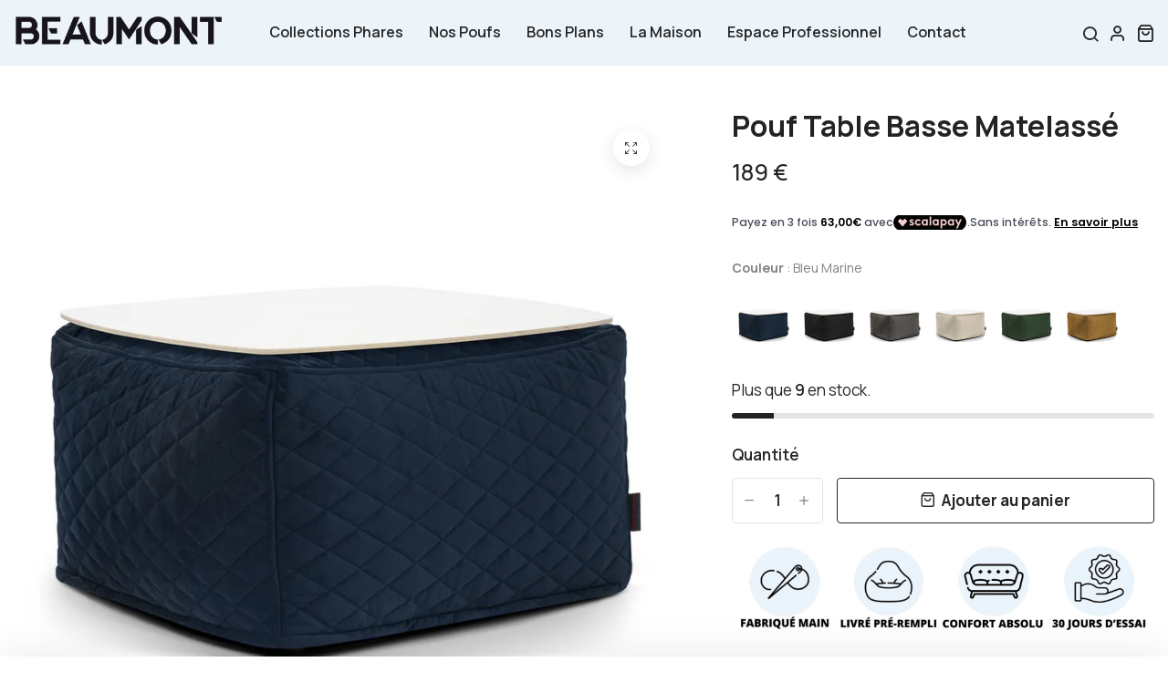

--- FILE ---
content_type: text/html; charset=utf-8
request_url: https://beaumont-concept.com/products/pouf-table-basse-matelasse
body_size: 49567
content:
<!doctype html>
<html class="no-js" lang="fr"> 
  <head>

    <!-- Google tag (gtag.js) -->
<script async src="https://www.googletagmanager.com/gtag/js?id=G-EB9LNHQSX3"></script>
<script>
  window.dataLayer = window.dataLayer || [];
  function gtag(){dataLayer.push(arguments);}
  gtag('js', new Date());

  gtag('config', 'G-EB9LNHQSX3');
</script>


    <meta charset="utf-8">
    <meta http-equiv="X-UA-Compatible" content="IE=edge">
    <meta name="viewport" content="width=device-width,initial-scale=1">
    <meta name="theme-color" content="">
    <meta name="format-detection" content="telephone=no">
    <link rel="canonical" href="https://beaumont-concept.com/products/pouf-table-basse-matelasse">
    <link rel="dns-prefetch" href="https://cdn.shopify.com" crossorigin>
    <link rel="dns-prefetch" href="https://fonts.shopifycdn.com" crossorigin>
    <link rel="dns-prefetch" href="https://fonts.google.com" crossorigin>
    <link rel="preconnect" href="https://cdn.shopify.com" crossorigin><link rel="icon" type="image/png" href="//beaumont-concept.com/cdn/shop/files/Design_sans_titre_14.png?crop=center&height=32&v=1738837180&width=32"><title>Pouf Table Basse Matelassé | 30 Jours d&#39;Essai ⭐
</title><meta name="description" content="Découvrez le Pouf Table Basse en Velours Matelassé Beaumont. Un meuble pratique, confortable et multifonctionnel. Livraison Offerte">
<meta property="og:site_name" content="Beaumont Concept">
<meta property="og:url" content="https://beaumont-concept.com/products/pouf-table-basse-matelasse">
<meta property="og:title" content="Pouf Table Basse Matelassé | 30 Jours d&#39;Essai ⭐">
<meta property="og:type" content="product">
<meta property="og:description" content="Découvrez le Pouf Table Basse en Velours Matelassé Beaumont. Un meuble pratique, confortable et multifonctionnel. Livraison Offerte"><meta property="og:image" content="http://beaumont-concept.com/cdn/shop/files/pouf-table-basse-en-velours-matelasse-bleu-marine-52208282927434.jpg?v=1695365828">
  <meta property="og:image:secure_url" content="https://beaumont-concept.com/cdn/shop/files/pouf-table-basse-en-velours-matelasse-bleu-marine-52208282927434.jpg?v=1695365828">
  <meta property="og:image:width" content="3880">
  <meta property="og:image:height" content="3880"><meta property="og:price:amount" content="189">
  <meta property="og:price:currency" content="EUR"><meta name="twitter:card" content="summary_large_image">
<meta name="twitter:title" content="Pouf Table Basse Matelassé | 30 Jours d&#39;Essai ⭐">
<meta name="twitter:description" content="Découvrez le Pouf Table Basse en Velours Matelassé Beaumont. Un meuble pratique, confortable et multifonctionnel. Livraison Offerte">
<script type="text/javascript">const observer = new MutationObserver(e => { e.forEach(({ addedNodes: e }) => { e.forEach(e => { 1 === e.nodeType && "SCRIPT" === e.tagName && (e.innerHTML.includes("asyncLoad") && (e.innerHTML = e.innerHTML.replace("if(window.attachEvent)", "document.addEventListener('asyncLazyLoad',function(event){asyncLoad();});if(window.attachEvent)").replaceAll(", asyncLoad", ", function(){}")), e.innerHTML.includes("PreviewBarInjector") && (e.innerHTML = e.innerHTML.replace("DOMContentLoaded", "asyncLazyLoad")), (e.className == 'analytics') && (e.type = 'text/lazyload'),(e.src.includes("assets/storefront/features")||e.src.includes("assets/shopify_pay")||e.src.includes("connect.facebook.net"))&&(e.setAttribute("data-src", e.src), e.removeAttribute("src")))})})});observer.observe(document.documentElement,{childList:!0,subtree:!0})</script> <script src="//cdn.shopify.com/s/files/1/0574/0809/4268/t/1/assets/preconnect_resources.js" type="text/javascript"></script>
<style>.async-hide { opacity: 0 !important}</style>
<script>(function(a,s,y,n,c,h,i,d,e){s.className+=' '+y;h.start=1*new Date;
h.end=i=function(){s.className=s.className.replace(RegExp(' ?'+y),'')};
(a[n]=a[n]||[]).hide=h;setTimeout(function(){i();h.end=null},c);h.timeout=c;
})(window,document.documentElement,'async-hide','dataLayer',300,
{'GTM-XXXXXX':true});</script>
<script src="//cdn.shopify.com/s/files/1/0603/7530/2276/t/1/assets/globo_checkout.js" type="text/javascript"></script>
<meta name="viewport" content="width=device-width, initial-scale=1" />
  
    <meta name="google-site-verification" content="0Og0LQVeEG2Tw8zX7KWrzQ1eg2NvVeISm81dNIss5p4" />
    <meta name="p:domain_verify" content="32b625acc8020303599634693fad88e1"/>
    <!-- starapps_core_start -->
<!-- This code is automatically managed by StarApps Studio -->
<!-- Please contact support@starapps.studio for any help -->
<!-- File location: snippets/starapps-core.liquid -->


    
<!-- starapps_core_end -->

    <link rel="preload" as="style" href="//beaumont-concept.com/cdn/shop/t/24/assets/base.min.css?v=56993022149454583771714054320">
    <script src="//beaumont-concept.com/cdn/shop/t/24/assets/global.js?v=92536340854383418611714054320" defer="defer"></script>

    <script>window.performance && window.performance.mark && window.performance.mark('shopify.content_for_header.start');</script><meta id="shopify-digital-wallet" name="shopify-digital-wallet" content="/77157630282/digital_wallets/dialog">
<meta name="shopify-checkout-api-token" content="28693c1c40743578048708d7c33a735e">
<meta id="in-context-paypal-metadata" data-shop-id="77157630282" data-venmo-supported="false" data-environment="production" data-locale="fr_FR" data-paypal-v4="true" data-currency="EUR">
<link rel="alternate" type="application/json+oembed" href="https://beaumont-concept.com/products/pouf-table-basse-matelasse.oembed">
<script async="async" src="/checkouts/internal/preloads.js?locale=fr-FR"></script>
<script id="apple-pay-shop-capabilities" type="application/json">{"shopId":77157630282,"countryCode":"FR","currencyCode":"EUR","merchantCapabilities":["supports3DS"],"merchantId":"gid:\/\/shopify\/Shop\/77157630282","merchantName":"Beaumont Concept","requiredBillingContactFields":["postalAddress","email","phone"],"requiredShippingContactFields":["postalAddress","email","phone"],"shippingType":"shipping","supportedNetworks":["visa","masterCard","amex","maestro"],"total":{"type":"pending","label":"Beaumont Concept","amount":"1.00"},"shopifyPaymentsEnabled":true,"supportsSubscriptions":true}</script>
<script id="shopify-features" type="application/json">{"accessToken":"28693c1c40743578048708d7c33a735e","betas":["rich-media-storefront-analytics"],"domain":"beaumont-concept.com","predictiveSearch":true,"shopId":77157630282,"locale":"fr"}</script>
<script>var Shopify = Shopify || {};
Shopify.shop = "251369-3.myshopify.com";
Shopify.locale = "fr";
Shopify.currency = {"active":"EUR","rate":"1.0"};
Shopify.country = "FR";
Shopify.theme = {"name":" Sauvegarde 25 Avril","id":160526532938,"schema_name":"Hongo","schema_version":"1.3","theme_store_id":null,"role":"main"};
Shopify.theme.handle = "null";
Shopify.theme.style = {"id":null,"handle":null};
Shopify.cdnHost = "beaumont-concept.com/cdn";
Shopify.routes = Shopify.routes || {};
Shopify.routes.root = "/";</script>
<script type="module">!function(o){(o.Shopify=o.Shopify||{}).modules=!0}(window);</script>
<script>!function(o){function n(){var o=[];function n(){o.push(Array.prototype.slice.apply(arguments))}return n.q=o,n}var t=o.Shopify=o.Shopify||{};t.loadFeatures=n(),t.autoloadFeatures=n()}(window);</script>
<script id="shop-js-analytics" type="application/json">{"pageType":"product"}</script>
<script defer="defer" async type="module" src="//beaumont-concept.com/cdn/shopifycloud/shop-js/modules/v2/client.init-shop-cart-sync_BcDpqI9l.fr.esm.js"></script>
<script defer="defer" async type="module" src="//beaumont-concept.com/cdn/shopifycloud/shop-js/modules/v2/chunk.common_a1Rf5Dlz.esm.js"></script>
<script defer="defer" async type="module" src="//beaumont-concept.com/cdn/shopifycloud/shop-js/modules/v2/chunk.modal_Djra7sW9.esm.js"></script>
<script type="module">
  await import("//beaumont-concept.com/cdn/shopifycloud/shop-js/modules/v2/client.init-shop-cart-sync_BcDpqI9l.fr.esm.js");
await import("//beaumont-concept.com/cdn/shopifycloud/shop-js/modules/v2/chunk.common_a1Rf5Dlz.esm.js");
await import("//beaumont-concept.com/cdn/shopifycloud/shop-js/modules/v2/chunk.modal_Djra7sW9.esm.js");

  window.Shopify.SignInWithShop?.initShopCartSync?.({"fedCMEnabled":true,"windoidEnabled":true});

</script>
<script>(function() {
  var isLoaded = false;
  function asyncLoad() {
    if (isLoaded) return;
    isLoaded = true;
    var urls = ["https:\/\/cdn.hextom.com\/js\/eventpromotionbar.js?shop=251369-3.myshopify.com"];
    for (var i = 0; i < urls.length; i++) {
      var s = document.createElement('script');
      s.type = 'text/javascript';
      s.async = true;
      s.src = urls[i];
      var x = document.getElementsByTagName('script')[0];
      x.parentNode.insertBefore(s, x);
    }
  };
  if(window.attachEvent) {
    window.attachEvent('onload', asyncLoad);
  } else {
    window.addEventListener('load', asyncLoad, false);
  }
})();</script>
<script id="__st">var __st={"a":77157630282,"offset":3600,"reqid":"a866ebe8-47fa-42bc-866f-75710da97a52-1769177245","pageurl":"beaumont-concept.com\/products\/pouf-table-basse-matelasse","u":"01a2a5a0102d","p":"product","rtyp":"product","rid":8517346525514};</script>
<script>window.ShopifyPaypalV4VisibilityTracking = true;</script>
<script id="captcha-bootstrap">!function(){'use strict';const t='contact',e='account',n='new_comment',o=[[t,t],['blogs',n],['comments',n],[t,'customer']],c=[[e,'customer_login'],[e,'guest_login'],[e,'recover_customer_password'],[e,'create_customer']],r=t=>t.map((([t,e])=>`form[action*='/${t}']:not([data-nocaptcha='true']) input[name='form_type'][value='${e}']`)).join(','),a=t=>()=>t?[...document.querySelectorAll(t)].map((t=>t.form)):[];function s(){const t=[...o],e=r(t);return a(e)}const i='password',u='form_key',d=['recaptcha-v3-token','g-recaptcha-response','h-captcha-response',i],f=()=>{try{return window.sessionStorage}catch{return}},m='__shopify_v',_=t=>t.elements[u];function p(t,e,n=!1){try{const o=window.sessionStorage,c=JSON.parse(o.getItem(e)),{data:r}=function(t){const{data:e,action:n}=t;return t[m]||n?{data:e,action:n}:{data:t,action:n}}(c);for(const[e,n]of Object.entries(r))t.elements[e]&&(t.elements[e].value=n);n&&o.removeItem(e)}catch(o){console.error('form repopulation failed',{error:o})}}const l='form_type',E='cptcha';function T(t){t.dataset[E]=!0}const w=window,h=w.document,L='Shopify',v='ce_forms',y='captcha';let A=!1;((t,e)=>{const n=(g='f06e6c50-85a8-45c8-87d0-21a2b65856fe',I='https://cdn.shopify.com/shopifycloud/storefront-forms-hcaptcha/ce_storefront_forms_captcha_hcaptcha.v1.5.2.iife.js',D={infoText:'Protégé par hCaptcha',privacyText:'Confidentialité',termsText:'Conditions'},(t,e,n)=>{const o=w[L][v],c=o.bindForm;if(c)return c(t,g,e,D).then(n);var r;o.q.push([[t,g,e,D],n]),r=I,A||(h.body.append(Object.assign(h.createElement('script'),{id:'captcha-provider',async:!0,src:r})),A=!0)});var g,I,D;w[L]=w[L]||{},w[L][v]=w[L][v]||{},w[L][v].q=[],w[L][y]=w[L][y]||{},w[L][y].protect=function(t,e){n(t,void 0,e),T(t)},Object.freeze(w[L][y]),function(t,e,n,w,h,L){const[v,y,A,g]=function(t,e,n){const i=e?o:[],u=t?c:[],d=[...i,...u],f=r(d),m=r(i),_=r(d.filter((([t,e])=>n.includes(e))));return[a(f),a(m),a(_),s()]}(w,h,L),I=t=>{const e=t.target;return e instanceof HTMLFormElement?e:e&&e.form},D=t=>v().includes(t);t.addEventListener('submit',(t=>{const e=I(t);if(!e)return;const n=D(e)&&!e.dataset.hcaptchaBound&&!e.dataset.recaptchaBound,o=_(e),c=g().includes(e)&&(!o||!o.value);(n||c)&&t.preventDefault(),c&&!n&&(function(t){try{if(!f())return;!function(t){const e=f();if(!e)return;const n=_(t);if(!n)return;const o=n.value;o&&e.removeItem(o)}(t);const e=Array.from(Array(32),(()=>Math.random().toString(36)[2])).join('');!function(t,e){_(t)||t.append(Object.assign(document.createElement('input'),{type:'hidden',name:u})),t.elements[u].value=e}(t,e),function(t,e){const n=f();if(!n)return;const o=[...t.querySelectorAll(`input[type='${i}']`)].map((({name:t})=>t)),c=[...d,...o],r={};for(const[a,s]of new FormData(t).entries())c.includes(a)||(r[a]=s);n.setItem(e,JSON.stringify({[m]:1,action:t.action,data:r}))}(t,e)}catch(e){console.error('failed to persist form',e)}}(e),e.submit())}));const S=(t,e)=>{t&&!t.dataset[E]&&(n(t,e.some((e=>e===t))),T(t))};for(const o of['focusin','change'])t.addEventListener(o,(t=>{const e=I(t);D(e)&&S(e,y())}));const B=e.get('form_key'),M=e.get(l),P=B&&M;t.addEventListener('DOMContentLoaded',(()=>{const t=y();if(P)for(const e of t)e.elements[l].value===M&&p(e,B);[...new Set([...A(),...v().filter((t=>'true'===t.dataset.shopifyCaptcha))])].forEach((e=>S(e,t)))}))}(h,new URLSearchParams(w.location.search),n,t,e,['guest_login'])})(!0,!0)}();</script>
<script integrity="sha256-4kQ18oKyAcykRKYeNunJcIwy7WH5gtpwJnB7kiuLZ1E=" data-source-attribution="shopify.loadfeatures" defer="defer" src="//beaumont-concept.com/cdn/shopifycloud/storefront/assets/storefront/load_feature-a0a9edcb.js" crossorigin="anonymous"></script>
<script data-source-attribution="shopify.dynamic_checkout.dynamic.init">var Shopify=Shopify||{};Shopify.PaymentButton=Shopify.PaymentButton||{isStorefrontPortableWallets:!0,init:function(){window.Shopify.PaymentButton.init=function(){};var t=document.createElement("script");t.src="https://beaumont-concept.com/cdn/shopifycloud/portable-wallets/latest/portable-wallets.fr.js",t.type="module",document.head.appendChild(t)}};
</script>
<script data-source-attribution="shopify.dynamic_checkout.buyer_consent">
  function portableWalletsHideBuyerConsent(e){var t=document.getElementById("shopify-buyer-consent"),n=document.getElementById("shopify-subscription-policy-button");t&&n&&(t.classList.add("hidden"),t.setAttribute("aria-hidden","true"),n.removeEventListener("click",e))}function portableWalletsShowBuyerConsent(e){var t=document.getElementById("shopify-buyer-consent"),n=document.getElementById("shopify-subscription-policy-button");t&&n&&(t.classList.remove("hidden"),t.removeAttribute("aria-hidden"),n.addEventListener("click",e))}window.Shopify?.PaymentButton&&(window.Shopify.PaymentButton.hideBuyerConsent=portableWalletsHideBuyerConsent,window.Shopify.PaymentButton.showBuyerConsent=portableWalletsShowBuyerConsent);
</script>
<script data-source-attribution="shopify.dynamic_checkout.cart.bootstrap">document.addEventListener("DOMContentLoaded",(function(){function t(){return document.querySelector("shopify-accelerated-checkout-cart, shopify-accelerated-checkout")}if(t())Shopify.PaymentButton.init();else{new MutationObserver((function(e,n){t()&&(Shopify.PaymentButton.init(),n.disconnect())})).observe(document.body,{childList:!0,subtree:!0})}}));
</script>
<link id="shopify-accelerated-checkout-styles" rel="stylesheet" media="screen" href="https://beaumont-concept.com/cdn/shopifycloud/portable-wallets/latest/accelerated-checkout-backwards-compat.css" crossorigin="anonymous">
<style id="shopify-accelerated-checkout-cart">
        #shopify-buyer-consent {
  margin-top: 1em;
  display: inline-block;
  width: 100%;
}

#shopify-buyer-consent.hidden {
  display: none;
}

#shopify-subscription-policy-button {
  background: none;
  border: none;
  padding: 0;
  text-decoration: underline;
  font-size: inherit;
  cursor: pointer;
}

#shopify-subscription-policy-button::before {
  box-shadow: none;
}

      </style>
<script id="sections-script" data-sections="product-recommendations" defer="defer" src="//beaumont-concept.com/cdn/shop/t/24/compiled_assets/scripts.js?v=9255"></script>
<script>window.performance && window.performance.mark && window.performance.mark('shopify.content_for_header.end');</script>
<link rel="preconnect" href=" https://fonts.googleapis.com ">
      <link rel="preconnect" href=" https://fonts.gstatic.com " crossorigin><link href="https://fonts.googleapis.com/css?family=Manrope:100,200,300,400,500,600,700,800,900&display=swap" rel="stylesheet">
    <link href="//beaumont-concept.com/cdn/shop/t/24/assets/critical.min.css?v=65804943796829140831714054320" rel="stylesheet" type="text/css" media="all" />
<link href="//beaumont-concept.com/cdn/shop/t/24/assets/product-photoswipe.min.css?v=36944327863993020261714054320" rel="stylesheet" type="text/css" media="all" />
      <link href="//beaumont-concept.com/cdn/shop/t/24/assets/product-plyr.css?v=149327537933348522551714054320" rel="stylesheet" type="text/css" media="all" />
<link href="//beaumont-concept.com/cdn/shop/t/24/assets/font-awesome-icon.min.css?v=3436939494894238951714054320" rel="stylesheet" type="text/css" media="all" />
<link href="//beaumont-concept.com/cdn/shop/t/24/assets/bootstrap-icons.min.css?v=72093612080349684221714054320" rel="stylesheet" type="text/css" media="all" />
<link href="//beaumont-concept.com/cdn/shop/t/24/assets/feather-icon.min.css?v=22351790103242076591714054320" rel="stylesheet" type="text/css" media="all" />
<link href="//beaumont-concept.com/cdn/shop/t/24/assets/theme-vendor.min.css?v=112919454810010896571714054320" rel="stylesheet" type="text/css" media="all" />
<style data-shopify>:root {
		/* Font size */
		--font_size: 17px;
		--font_size_minus1: 16px;
		--font_size_minus2: 15px;
		--font_size_minus3: 14px;
		--font_size_minus4: 13px;
		--font_size_minus5: 12px;--font_size_plus1: 18px;--font_size_plus2: 19px;--font_size_plus3: 20px;--font_size_plus4: 21px;--font_size_plus5: 22px;--font_size_plus6: 23px;--font_size_plus7: 24px;--font_size_plus8: 25px;--font_size_plus9: 26px;--font_size_plus10: 27px;--font_size_plus11: 28px;--font_size_plus12: 29px;--font_size_plus13: 30px;--font_size_plus14: 31px;--font_size_plus15: 32px;--font_size_plus16: 33px;--font_size_plus17: 34px;--font_size_plus18: 35px;--font_size_plus19: 36px;--font_size_plus20: 37px;--font_size_plus21: 38px;--font_size_plus22: 39px;--font_size_plus23: 40px;--font_size_plus24: 41px;--font_size_plus25: 42px;--font_size_plus26: 43px;--font_size_plus27: 44px;--font_size_plus28: 45px;--font_size_plus29: 46px;--font_size_plus30: 47px;--font_size_plus31: 48px;--font_size_plus32: 49px;--font_size_plus33: 50px;--font_size_plus34: 51px;--font_size_plus35: 52px;--font_size_plus36: 53px;--font_size_plus37: 54px;--font_size_plus38: 55px;--font_size_plus39: 56px;--font_size_plus40: 57px;--font_size_plus41: 58px;--font_size_plus42: 59px;--font_size_plus43: 60px;--font_size_plus44: 61px;--font_size_plus45: 62px;--font_size_plus46: 63px;--font_size_plus47: 64px;--font_size_plus48: 65px;--font_size_plus49: 66px;--font_size_plus50: 67px;--font_size_plus52: 69px;
    --font_size_plus82: 99px;
    --font_size_plus72: 89px;

  	/* Body */
		--body-font: Manrope ;
		--alt-font: Manrope ;
		--body-line-height: 30px;
		--body-font-weight: 400;

		/* Header color & background color */
		--header-bg-color: #ecf4fa;
		--header-hover-bg-color: #ffffff;
		--menu-text-color: #262626;
		--menu-text-hover-color: #262626;
		--menu-open-text-color: #262626;
		--sub-menu-text-color: #808080;
		--count-bg-color: #262626;
		--count-number-color: #ffffff;
		--addon-text-color: #262626;
		--addon-text-title-color: rgba(38, 38, 38, 0.7);
		--addon-text-hover-color: #262626;
		--menu-open-child-link-color: rgba(38, 38, 38, 0.5);
		--logo-separator-color: rgba(38, 38, 38, 0.3);

		/* Search bar color */
		--search-bg-color: #ffffff;
		--search-close-icon-color: #262626;
		--search-icon-color: #262626;
		--search-input-text-color: #262626;
		--search-input-placeholder-color: rgba(38, 38, 38, 0.5);
		--search-title-color: #262626;
		--search-input-border-color: #262626;
		--search-input-bg-color: #ffffff;

		/* Header logo */
		--logo-width-desktop: 230px;
    --logo-width-mobile: 200px;--header-height-default: 0;
      --miniheader-height-default: 0;/* Container */
		--container: 1170px;
		--container-fluid: 1580px;
		--container-fluid-offset:  15px; 

		/* Box layout */
		--box-layout-width: 1840px;

		/* Color */
		--base-color: #abd4ed;
		--body-text-color: #828282;--dark-color: #262626;
		--white-color: #ffffff;
		--extra-medium-gray: #e4e4e4;
		--very-light-gray: #f7f7f7;
		--red: #da3f3f;
		--green: #16b36e;

		/* Product badge label color */
		--sale-label-color: #ffffff;
		--sale-label-bg-color: #16b36e;
		--new-label-color: #ffffff;
		--new-label-bg-color: #16b36e;
		--sold-out-label-color: #ffffff;
		--sold-out-label-bg-color: #000000;

		/* Heading font size */
		--h1-font-size: 27px;
    --h2-font-size: 20px;
    --h3-font-size: 25px;
    --h4-font-size: 20px;
    --h5-font-size: 32px;
    --h6-font-size: 28px;

    /* Heading line height */
    --h1-line-height: 10px;
    --h2-line-height: 40px;
    --h3-line-height: 45px;
    --h4-line-height: 38px;
    --h5-line-height: 32px;
    --h6-line-height: 28px;

    /* Heading font weight */
    --heading-font-weight: 600;

		/* Section font size, line-height and color */
		--heading-color: #232323;
		--sub-heading-color: #828282;
		--section-heading-size: 25px;
		--section-heading-line-height: 55px;
		--section-sub-heading-size: 24px;
		--section-sub-heading-line-height: 30px;
		--section-sub-heading-ls: 0px;

		/* Custom button */
		--custom-btn-text-color: #fff;
		--custom-btn-text-hover-color: #262626;
		--custom-btn-bg-color: #ecf4fa;
		--custom-btn-bg-hover-color: #fff;
		--custom-btn-border-color: #262626;
		--custom-btn-border-hover-color: #fff;

		/* Font weight */
		--font-weight-100: 100;
		--font-weight-200: 200;
		--font-weight-300: 300;
		--font-weight-400: 400;
		--font-weight-500: 500;
		--font-weight-600: 600;
		--font-weight-700: 700;
		--font-weight-800: 800;
		--font-weight-900: 900;

		/* bootstrap css */
		scroll-behavior: unset;
	}</style><link href="//beaumont-concept.com/cdn/shop/t/24/assets/base.min.css?v=56993022149454583771714054320" rel="stylesheet" type="text/css" media="all" />
<link href="//beaumont-concept.com/cdn/shop/t/24/assets/responsive.min.css?v=160218435737066156641714054320" rel="stylesheet" type="text/css" media="all" />
    <script>document.documentElement.className = document.documentElement.className.replace('no-js', 'js');    
    </script>
  <!-- BEGIN app block: shopify://apps/swatch-king/blocks/variant-swatch-king/0850b1e4-ba30-4a0d-a8f4-f9a939276d7d -->


















































  <script>
    window.vsk_data = function(){
      return {
        "block_collection_settings": {"alignment":"center","enable":true,"swatch_location":"After price","switch_on_hover":true,"preselect_variant":false,"current_template":"product"},
        "currency": "EUR",
        "currency_symbol": "€",
        "primary_locale": "fr",
        "localized_string": {},
        "app_setting_styles": {"products_swatch_presentation":{"slide_left_button_svg":"","slide_right_button_svg":""},"collections_swatch_presentation":{"minified":false,"minified_products":false,"minified_template":"+{count}","slide_left_button_svg":"","minified_display_count":[3,6],"slide_right_button_svg":""}},
        "app_setting": {"display_logs":false,"default_preset":620585,"pre_hide_strategy":"hide-all-theme-selectors","swatch_url_source":"cdn","product_data_source":"storefront"},
        "app_setting_config": {"app_execution_strategy":"all","collections_options_disabled":null,"default_swatch_image":"","do_not_select_an_option":{"text":"Select a {{ option_name }}","status":true,"control_add_to_cart":true,"allow_virtual_trigger":true,"make_a_selection_text":"Select a {{ option_name }}","auto_select_options_list":[]},"history_free_group_navigation":false,"notranslate":false,"products_options_disabled":null,"size_chart":{"type":"theme","labels":"size,sizes,taille,größe,tamanho,tamaño,koko,サイズ","position":"right","size_chart_app":"","size_chart_app_css":"","size_chart_app_selector":""},"session_storage_timeout_seconds":60,"enable_swatch":{"cart":{"enable_on_cart_product_grid":true,"enable_on_cart_featured_product":true},"home":{"enable_on_home_product_grid":true,"enable_on_home_featured_product":true},"pages":{"enable_on_custom_product_grid":true,"enable_on_custom_featured_product":true},"article":{"enable_on_article_product_grid":true,"enable_on_article_featured_product":true},"products":{"enable_on_main_product":true,"enable_on_product_grid":true},"collections":{"enable_on_collection_quick_view":true,"enable_on_collection_product_grid":true},"list_collections":{"enable_on_list_collection_quick_view":true,"enable_on_list_collection_product_grid":true}},"product_template":{"group_swatches":true,"variant_swatches":true},"product_batch_size":250,"use_optimized_urls":true,"enable_error_tracking":false,"enable_event_tracking":false,"preset_badge":{"order":[{"name":"sold_out","order":0},{"name":"sale","order":1},{"name":"new","order":2}],"new_badge_text":"NEW","new_badge_color":"#FFFFFF","sale_badge_text":"SALE","sale_badge_color":"#FFFFFF","new_badge_bg_color":"#121212D1","sale_badge_bg_color":"#D91C01D1","sold_out_badge_text":"SOLD OUT","sold_out_badge_color":"#FFFFFF","new_show_when_all_same":false,"sale_show_when_all_same":false,"sold_out_badge_bg_color":"#BBBBBBD1","new_product_max_duration":90,"sold_out_show_when_all_same":true,"min_price_diff_for_sale_badge":5}},
        "theme_settings_map": {"160891765066":64568,"156879323466":64568,"154657128778":64568,"156980445514":64568,"157014982986":64568,"157021798730":64568,"157826744650":64568,"158362009930":64568,"157166698826":64568,"158737301834":64568,"155199537482":64568,"157954900298":64568,"159776997706":64568,"151915921738":96885,"160526532938":64568,"160321831242":64568,"168814641482":64568,"152390336842":64568},
        "theme_settings": {"64568":{"id":64568,"configurations":{"products":{"theme_type":"","swatch_root":{"position":"before","selector":".product-variants","groups_selector":"","section_selector":"#shopify-section-product-template, #shopify-section-page-product, #shopify-section-static-product, #shopify-section-product, #shopify-section-static-product-pages,[id=\"MainContent\"]","secondary_position":"","secondary_selector":"","use_section_as_root":false},"option_selectors":"","selectors_to_hide":["variant-radios,.product-variants","form[action=\"\/cart\/add\"] .product__variants","form[action=\"\/cart\/add\"] .form__row div.selector-wrapper","form .swatch.clearfix"],"json_data_selector":"","add_to_cart_selector":"[name=\"add\"]","custom_button_params":{"data":[{"value_attribute":"data-value","option_attribute":"data-name"}],"selected_selector":".active"},"option_index_attributes":["data-index","data-option-position","data-object","data-product-option","data-option-index","name"],"add_to_cart_text_selector":"[name=\"add\"]\u003espan","selectors_to_hide_override":"","add_to_cart_enabled_classes":"","add_to_cart_disabled_classes":""},"collections":{"grid_updates":[{"name":"sku","template":"SKU: {sku}","display_position":"replace","display_selector":".variant-sku","element_selector":""},{"name":"price","template":"{{price_with_format}}","display_position":"replace","display_selector":"[data-price]","element_selector":""}],"data_selectors":{"url":"a","title":".product-card__title","attributes":[],"form_input":"[name=\"id\"]","featured_image":"img","secondary_image":"img.secondary"},"attribute_updates":[{"selector":null,"template":null,"attribute":null}],"selectors_to_hide":[],"json_data_selector":"[sa-swatch-json]","swatch_root_selector":"[sa-swatch-root]","swatch_display_options":[{"label":"After price","position":"bottom","selector":"div.starapps"}]}},"settings":{"products":{"handleize":false,"init_deferred":false,"label_split_symbol":":","size_chart_selector":"","persist_group_variant":false,"hide_single_value_option":"none"},"collections":{"layer_index":1,"display_label":"","continuous_lookup":3000,"json_data_from_api":true,"label_split_symbol":"","price_trailing_zeroes":false,"hide_single_value_option":"none"}},"custom_scripts":[],"custom_css":"","theme_store_ids":[],"schema_theme_names":["Hongo"],"pre_hide_css_code":null},"64568":{"id":64568,"configurations":{"products":{"theme_type":"","swatch_root":{"position":"before","selector":".product-variants","groups_selector":"","section_selector":"#shopify-section-product-template, #shopify-section-page-product, #shopify-section-static-product, #shopify-section-product, #shopify-section-static-product-pages,[id=\"MainContent\"]","secondary_position":"","secondary_selector":"","use_section_as_root":false},"option_selectors":"","selectors_to_hide":["variant-radios,.product-variants","form[action=\"\/cart\/add\"] .product__variants","form[action=\"\/cart\/add\"] .form__row div.selector-wrapper","form .swatch.clearfix"],"json_data_selector":"","add_to_cart_selector":"[name=\"add\"]","custom_button_params":{"data":[{"value_attribute":"data-value","option_attribute":"data-name"}],"selected_selector":".active"},"option_index_attributes":["data-index","data-option-position","data-object","data-product-option","data-option-index","name"],"add_to_cart_text_selector":"[name=\"add\"]\u003espan","selectors_to_hide_override":"","add_to_cart_enabled_classes":"","add_to_cart_disabled_classes":""},"collections":{"grid_updates":[{"name":"sku","template":"SKU: {sku}","display_position":"replace","display_selector":".variant-sku","element_selector":""},{"name":"price","template":"{{price_with_format}}","display_position":"replace","display_selector":"[data-price]","element_selector":""}],"data_selectors":{"url":"a","title":".product-card__title","attributes":[],"form_input":"[name=\"id\"]","featured_image":"img","secondary_image":"img.secondary"},"attribute_updates":[{"selector":null,"template":null,"attribute":null}],"selectors_to_hide":[],"json_data_selector":"[sa-swatch-json]","swatch_root_selector":"[sa-swatch-root]","swatch_display_options":[{"label":"After price","position":"bottom","selector":"div.starapps"}]}},"settings":{"products":{"handleize":false,"init_deferred":false,"label_split_symbol":":","size_chart_selector":"","persist_group_variant":false,"hide_single_value_option":"none"},"collections":{"layer_index":1,"display_label":"","continuous_lookup":3000,"json_data_from_api":true,"label_split_symbol":"","price_trailing_zeroes":false,"hide_single_value_option":"none"}},"custom_scripts":[],"custom_css":"","theme_store_ids":[],"schema_theme_names":["Hongo"],"pre_hide_css_code":null},"64568":{"id":64568,"configurations":{"products":{"theme_type":"","swatch_root":{"position":"before","selector":".product-variants","groups_selector":"","section_selector":"#shopify-section-product-template, #shopify-section-page-product, #shopify-section-static-product, #shopify-section-product, #shopify-section-static-product-pages,[id=\"MainContent\"]","secondary_position":"","secondary_selector":"","use_section_as_root":false},"option_selectors":"","selectors_to_hide":["variant-radios,.product-variants","form[action=\"\/cart\/add\"] .product__variants","form[action=\"\/cart\/add\"] .form__row div.selector-wrapper","form .swatch.clearfix"],"json_data_selector":"","add_to_cart_selector":"[name=\"add\"]","custom_button_params":{"data":[{"value_attribute":"data-value","option_attribute":"data-name"}],"selected_selector":".active"},"option_index_attributes":["data-index","data-option-position","data-object","data-product-option","data-option-index","name"],"add_to_cart_text_selector":"[name=\"add\"]\u003espan","selectors_to_hide_override":"","add_to_cart_enabled_classes":"","add_to_cart_disabled_classes":""},"collections":{"grid_updates":[{"name":"sku","template":"SKU: {sku}","display_position":"replace","display_selector":".variant-sku","element_selector":""},{"name":"price","template":"{{price_with_format}}","display_position":"replace","display_selector":"[data-price]","element_selector":""}],"data_selectors":{"url":"a","title":".product-card__title","attributes":[],"form_input":"[name=\"id\"]","featured_image":"img","secondary_image":"img.secondary"},"attribute_updates":[{"selector":null,"template":null,"attribute":null}],"selectors_to_hide":[],"json_data_selector":"[sa-swatch-json]","swatch_root_selector":"[sa-swatch-root]","swatch_display_options":[{"label":"After price","position":"bottom","selector":"div.starapps"}]}},"settings":{"products":{"handleize":false,"init_deferred":false,"label_split_symbol":":","size_chart_selector":"","persist_group_variant":false,"hide_single_value_option":"none"},"collections":{"layer_index":1,"display_label":"","continuous_lookup":3000,"json_data_from_api":true,"label_split_symbol":"","price_trailing_zeroes":false,"hide_single_value_option":"none"}},"custom_scripts":[],"custom_css":"","theme_store_ids":[],"schema_theme_names":["Hongo"],"pre_hide_css_code":null},"64568":{"id":64568,"configurations":{"products":{"theme_type":"","swatch_root":{"position":"before","selector":".product-variants","groups_selector":"","section_selector":"#shopify-section-product-template, #shopify-section-page-product, #shopify-section-static-product, #shopify-section-product, #shopify-section-static-product-pages,[id=\"MainContent\"]","secondary_position":"","secondary_selector":"","use_section_as_root":false},"option_selectors":"","selectors_to_hide":["variant-radios,.product-variants","form[action=\"\/cart\/add\"] .product__variants","form[action=\"\/cart\/add\"] .form__row div.selector-wrapper","form .swatch.clearfix"],"json_data_selector":"","add_to_cart_selector":"[name=\"add\"]","custom_button_params":{"data":[{"value_attribute":"data-value","option_attribute":"data-name"}],"selected_selector":".active"},"option_index_attributes":["data-index","data-option-position","data-object","data-product-option","data-option-index","name"],"add_to_cart_text_selector":"[name=\"add\"]\u003espan","selectors_to_hide_override":"","add_to_cart_enabled_classes":"","add_to_cart_disabled_classes":""},"collections":{"grid_updates":[{"name":"sku","template":"SKU: {sku}","display_position":"replace","display_selector":".variant-sku","element_selector":""},{"name":"price","template":"{{price_with_format}}","display_position":"replace","display_selector":"[data-price]","element_selector":""}],"data_selectors":{"url":"a","title":".product-card__title","attributes":[],"form_input":"[name=\"id\"]","featured_image":"img","secondary_image":"img.secondary"},"attribute_updates":[{"selector":null,"template":null,"attribute":null}],"selectors_to_hide":[],"json_data_selector":"[sa-swatch-json]","swatch_root_selector":"[sa-swatch-root]","swatch_display_options":[{"label":"After price","position":"bottom","selector":"div.starapps"}]}},"settings":{"products":{"handleize":false,"init_deferred":false,"label_split_symbol":":","size_chart_selector":"","persist_group_variant":false,"hide_single_value_option":"none"},"collections":{"layer_index":1,"display_label":"","continuous_lookup":3000,"json_data_from_api":true,"label_split_symbol":"","price_trailing_zeroes":false,"hide_single_value_option":"none"}},"custom_scripts":[],"custom_css":"","theme_store_ids":[],"schema_theme_names":["Hongo"],"pre_hide_css_code":null},"64568":{"id":64568,"configurations":{"products":{"theme_type":"","swatch_root":{"position":"before","selector":".product-variants","groups_selector":"","section_selector":"#shopify-section-product-template, #shopify-section-page-product, #shopify-section-static-product, #shopify-section-product, #shopify-section-static-product-pages,[id=\"MainContent\"]","secondary_position":"","secondary_selector":"","use_section_as_root":false},"option_selectors":"","selectors_to_hide":["variant-radios,.product-variants","form[action=\"\/cart\/add\"] .product__variants","form[action=\"\/cart\/add\"] .form__row div.selector-wrapper","form .swatch.clearfix"],"json_data_selector":"","add_to_cart_selector":"[name=\"add\"]","custom_button_params":{"data":[{"value_attribute":"data-value","option_attribute":"data-name"}],"selected_selector":".active"},"option_index_attributes":["data-index","data-option-position","data-object","data-product-option","data-option-index","name"],"add_to_cart_text_selector":"[name=\"add\"]\u003espan","selectors_to_hide_override":"","add_to_cart_enabled_classes":"","add_to_cart_disabled_classes":""},"collections":{"grid_updates":[{"name":"sku","template":"SKU: {sku}","display_position":"replace","display_selector":".variant-sku","element_selector":""},{"name":"price","template":"{{price_with_format}}","display_position":"replace","display_selector":"[data-price]","element_selector":""}],"data_selectors":{"url":"a","title":".product-card__title","attributes":[],"form_input":"[name=\"id\"]","featured_image":"img","secondary_image":"img.secondary"},"attribute_updates":[{"selector":null,"template":null,"attribute":null}],"selectors_to_hide":[],"json_data_selector":"[sa-swatch-json]","swatch_root_selector":"[sa-swatch-root]","swatch_display_options":[{"label":"After price","position":"bottom","selector":"div.starapps"}]}},"settings":{"products":{"handleize":false,"init_deferred":false,"label_split_symbol":":","size_chart_selector":"","persist_group_variant":false,"hide_single_value_option":"none"},"collections":{"layer_index":1,"display_label":"","continuous_lookup":3000,"json_data_from_api":true,"label_split_symbol":"","price_trailing_zeroes":false,"hide_single_value_option":"none"}},"custom_scripts":[],"custom_css":"","theme_store_ids":[],"schema_theme_names":["Hongo"],"pre_hide_css_code":null},"64568":{"id":64568,"configurations":{"products":{"theme_type":"","swatch_root":{"position":"before","selector":".product-variants","groups_selector":"","section_selector":"#shopify-section-product-template, #shopify-section-page-product, #shopify-section-static-product, #shopify-section-product, #shopify-section-static-product-pages,[id=\"MainContent\"]","secondary_position":"","secondary_selector":"","use_section_as_root":false},"option_selectors":"","selectors_to_hide":["variant-radios,.product-variants","form[action=\"\/cart\/add\"] .product__variants","form[action=\"\/cart\/add\"] .form__row div.selector-wrapper","form .swatch.clearfix"],"json_data_selector":"","add_to_cart_selector":"[name=\"add\"]","custom_button_params":{"data":[{"value_attribute":"data-value","option_attribute":"data-name"}],"selected_selector":".active"},"option_index_attributes":["data-index","data-option-position","data-object","data-product-option","data-option-index","name"],"add_to_cart_text_selector":"[name=\"add\"]\u003espan","selectors_to_hide_override":"","add_to_cart_enabled_classes":"","add_to_cart_disabled_classes":""},"collections":{"grid_updates":[{"name":"sku","template":"SKU: {sku}","display_position":"replace","display_selector":".variant-sku","element_selector":""},{"name":"price","template":"{{price_with_format}}","display_position":"replace","display_selector":"[data-price]","element_selector":""}],"data_selectors":{"url":"a","title":".product-card__title","attributes":[],"form_input":"[name=\"id\"]","featured_image":"img","secondary_image":"img.secondary"},"attribute_updates":[{"selector":null,"template":null,"attribute":null}],"selectors_to_hide":[],"json_data_selector":"[sa-swatch-json]","swatch_root_selector":"[sa-swatch-root]","swatch_display_options":[{"label":"After price","position":"bottom","selector":"div.starapps"}]}},"settings":{"products":{"handleize":false,"init_deferred":false,"label_split_symbol":":","size_chart_selector":"","persist_group_variant":false,"hide_single_value_option":"none"},"collections":{"layer_index":1,"display_label":"","continuous_lookup":3000,"json_data_from_api":true,"label_split_symbol":"","price_trailing_zeroes":false,"hide_single_value_option":"none"}},"custom_scripts":[],"custom_css":"","theme_store_ids":[],"schema_theme_names":["Hongo"],"pre_hide_css_code":null},"64568":{"id":64568,"configurations":{"products":{"theme_type":"","swatch_root":{"position":"before","selector":".product-variants","groups_selector":"","section_selector":"#shopify-section-product-template, #shopify-section-page-product, #shopify-section-static-product, #shopify-section-product, #shopify-section-static-product-pages,[id=\"MainContent\"]","secondary_position":"","secondary_selector":"","use_section_as_root":false},"option_selectors":"","selectors_to_hide":["variant-radios,.product-variants","form[action=\"\/cart\/add\"] .product__variants","form[action=\"\/cart\/add\"] .form__row div.selector-wrapper","form .swatch.clearfix"],"json_data_selector":"","add_to_cart_selector":"[name=\"add\"]","custom_button_params":{"data":[{"value_attribute":"data-value","option_attribute":"data-name"}],"selected_selector":".active"},"option_index_attributes":["data-index","data-option-position","data-object","data-product-option","data-option-index","name"],"add_to_cart_text_selector":"[name=\"add\"]\u003espan","selectors_to_hide_override":"","add_to_cart_enabled_classes":"","add_to_cart_disabled_classes":""},"collections":{"grid_updates":[{"name":"sku","template":"SKU: {sku}","display_position":"replace","display_selector":".variant-sku","element_selector":""},{"name":"price","template":"{{price_with_format}}","display_position":"replace","display_selector":"[data-price]","element_selector":""}],"data_selectors":{"url":"a","title":".product-card__title","attributes":[],"form_input":"[name=\"id\"]","featured_image":"img","secondary_image":"img.secondary"},"attribute_updates":[{"selector":null,"template":null,"attribute":null}],"selectors_to_hide":[],"json_data_selector":"[sa-swatch-json]","swatch_root_selector":"[sa-swatch-root]","swatch_display_options":[{"label":"After price","position":"bottom","selector":"div.starapps"}]}},"settings":{"products":{"handleize":false,"init_deferred":false,"label_split_symbol":":","size_chart_selector":"","persist_group_variant":false,"hide_single_value_option":"none"},"collections":{"layer_index":1,"display_label":"","continuous_lookup":3000,"json_data_from_api":true,"label_split_symbol":"","price_trailing_zeroes":false,"hide_single_value_option":"none"}},"custom_scripts":[],"custom_css":"","theme_store_ids":[],"schema_theme_names":["Hongo"],"pre_hide_css_code":null},"64568":{"id":64568,"configurations":{"products":{"theme_type":"","swatch_root":{"position":"before","selector":".product-variants","groups_selector":"","section_selector":"#shopify-section-product-template, #shopify-section-page-product, #shopify-section-static-product, #shopify-section-product, #shopify-section-static-product-pages,[id=\"MainContent\"]","secondary_position":"","secondary_selector":"","use_section_as_root":false},"option_selectors":"","selectors_to_hide":["variant-radios,.product-variants","form[action=\"\/cart\/add\"] .product__variants","form[action=\"\/cart\/add\"] .form__row div.selector-wrapper","form .swatch.clearfix"],"json_data_selector":"","add_to_cart_selector":"[name=\"add\"]","custom_button_params":{"data":[{"value_attribute":"data-value","option_attribute":"data-name"}],"selected_selector":".active"},"option_index_attributes":["data-index","data-option-position","data-object","data-product-option","data-option-index","name"],"add_to_cart_text_selector":"[name=\"add\"]\u003espan","selectors_to_hide_override":"","add_to_cart_enabled_classes":"","add_to_cart_disabled_classes":""},"collections":{"grid_updates":[{"name":"sku","template":"SKU: {sku}","display_position":"replace","display_selector":".variant-sku","element_selector":""},{"name":"price","template":"{{price_with_format}}","display_position":"replace","display_selector":"[data-price]","element_selector":""}],"data_selectors":{"url":"a","title":".product-card__title","attributes":[],"form_input":"[name=\"id\"]","featured_image":"img","secondary_image":"img.secondary"},"attribute_updates":[{"selector":null,"template":null,"attribute":null}],"selectors_to_hide":[],"json_data_selector":"[sa-swatch-json]","swatch_root_selector":"[sa-swatch-root]","swatch_display_options":[{"label":"After price","position":"bottom","selector":"div.starapps"}]}},"settings":{"products":{"handleize":false,"init_deferred":false,"label_split_symbol":":","size_chart_selector":"","persist_group_variant":false,"hide_single_value_option":"none"},"collections":{"layer_index":1,"display_label":"","continuous_lookup":3000,"json_data_from_api":true,"label_split_symbol":"","price_trailing_zeroes":false,"hide_single_value_option":"none"}},"custom_scripts":[],"custom_css":"","theme_store_ids":[],"schema_theme_names":["Hongo"],"pre_hide_css_code":null},"64568":{"id":64568,"configurations":{"products":{"theme_type":"","swatch_root":{"position":"before","selector":".product-variants","groups_selector":"","section_selector":"#shopify-section-product-template, #shopify-section-page-product, #shopify-section-static-product, #shopify-section-product, #shopify-section-static-product-pages,[id=\"MainContent\"]","secondary_position":"","secondary_selector":"","use_section_as_root":false},"option_selectors":"","selectors_to_hide":["variant-radios,.product-variants","form[action=\"\/cart\/add\"] .product__variants","form[action=\"\/cart\/add\"] .form__row div.selector-wrapper","form .swatch.clearfix"],"json_data_selector":"","add_to_cart_selector":"[name=\"add\"]","custom_button_params":{"data":[{"value_attribute":"data-value","option_attribute":"data-name"}],"selected_selector":".active"},"option_index_attributes":["data-index","data-option-position","data-object","data-product-option","data-option-index","name"],"add_to_cart_text_selector":"[name=\"add\"]\u003espan","selectors_to_hide_override":"","add_to_cart_enabled_classes":"","add_to_cart_disabled_classes":""},"collections":{"grid_updates":[{"name":"sku","template":"SKU: {sku}","display_position":"replace","display_selector":".variant-sku","element_selector":""},{"name":"price","template":"{{price_with_format}}","display_position":"replace","display_selector":"[data-price]","element_selector":""}],"data_selectors":{"url":"a","title":".product-card__title","attributes":[],"form_input":"[name=\"id\"]","featured_image":"img","secondary_image":"img.secondary"},"attribute_updates":[{"selector":null,"template":null,"attribute":null}],"selectors_to_hide":[],"json_data_selector":"[sa-swatch-json]","swatch_root_selector":"[sa-swatch-root]","swatch_display_options":[{"label":"After price","position":"bottom","selector":"div.starapps"}]}},"settings":{"products":{"handleize":false,"init_deferred":false,"label_split_symbol":":","size_chart_selector":"","persist_group_variant":false,"hide_single_value_option":"none"},"collections":{"layer_index":1,"display_label":"","continuous_lookup":3000,"json_data_from_api":true,"label_split_symbol":"","price_trailing_zeroes":false,"hide_single_value_option":"none"}},"custom_scripts":[],"custom_css":"","theme_store_ids":[],"schema_theme_names":["Hongo"],"pre_hide_css_code":null},"64568":{"id":64568,"configurations":{"products":{"theme_type":"","swatch_root":{"position":"before","selector":".product-variants","groups_selector":"","section_selector":"#shopify-section-product-template, #shopify-section-page-product, #shopify-section-static-product, #shopify-section-product, #shopify-section-static-product-pages,[id=\"MainContent\"]","secondary_position":"","secondary_selector":"","use_section_as_root":false},"option_selectors":"","selectors_to_hide":["variant-radios,.product-variants","form[action=\"\/cart\/add\"] .product__variants","form[action=\"\/cart\/add\"] .form__row div.selector-wrapper","form .swatch.clearfix"],"json_data_selector":"","add_to_cart_selector":"[name=\"add\"]","custom_button_params":{"data":[{"value_attribute":"data-value","option_attribute":"data-name"}],"selected_selector":".active"},"option_index_attributes":["data-index","data-option-position","data-object","data-product-option","data-option-index","name"],"add_to_cart_text_selector":"[name=\"add\"]\u003espan","selectors_to_hide_override":"","add_to_cart_enabled_classes":"","add_to_cart_disabled_classes":""},"collections":{"grid_updates":[{"name":"sku","template":"SKU: {sku}","display_position":"replace","display_selector":".variant-sku","element_selector":""},{"name":"price","template":"{{price_with_format}}","display_position":"replace","display_selector":"[data-price]","element_selector":""}],"data_selectors":{"url":"a","title":".product-card__title","attributes":[],"form_input":"[name=\"id\"]","featured_image":"img","secondary_image":"img.secondary"},"attribute_updates":[{"selector":null,"template":null,"attribute":null}],"selectors_to_hide":[],"json_data_selector":"[sa-swatch-json]","swatch_root_selector":"[sa-swatch-root]","swatch_display_options":[{"label":"After price","position":"bottom","selector":"div.starapps"}]}},"settings":{"products":{"handleize":false,"init_deferred":false,"label_split_symbol":":","size_chart_selector":"","persist_group_variant":false,"hide_single_value_option":"none"},"collections":{"layer_index":1,"display_label":"","continuous_lookup":3000,"json_data_from_api":true,"label_split_symbol":"","price_trailing_zeroes":false,"hide_single_value_option":"none"}},"custom_scripts":[],"custom_css":"","theme_store_ids":[],"schema_theme_names":["Hongo"],"pre_hide_css_code":null},"64568":{"id":64568,"configurations":{"products":{"theme_type":"","swatch_root":{"position":"before","selector":".product-variants","groups_selector":"","section_selector":"#shopify-section-product-template, #shopify-section-page-product, #shopify-section-static-product, #shopify-section-product, #shopify-section-static-product-pages,[id=\"MainContent\"]","secondary_position":"","secondary_selector":"","use_section_as_root":false},"option_selectors":"","selectors_to_hide":["variant-radios,.product-variants","form[action=\"\/cart\/add\"] .product__variants","form[action=\"\/cart\/add\"] .form__row div.selector-wrapper","form .swatch.clearfix"],"json_data_selector":"","add_to_cart_selector":"[name=\"add\"]","custom_button_params":{"data":[{"value_attribute":"data-value","option_attribute":"data-name"}],"selected_selector":".active"},"option_index_attributes":["data-index","data-option-position","data-object","data-product-option","data-option-index","name"],"add_to_cart_text_selector":"[name=\"add\"]\u003espan","selectors_to_hide_override":"","add_to_cart_enabled_classes":"","add_to_cart_disabled_classes":""},"collections":{"grid_updates":[{"name":"sku","template":"SKU: {sku}","display_position":"replace","display_selector":".variant-sku","element_selector":""},{"name":"price","template":"{{price_with_format}}","display_position":"replace","display_selector":"[data-price]","element_selector":""}],"data_selectors":{"url":"a","title":".product-card__title","attributes":[],"form_input":"[name=\"id\"]","featured_image":"img","secondary_image":"img.secondary"},"attribute_updates":[{"selector":null,"template":null,"attribute":null}],"selectors_to_hide":[],"json_data_selector":"[sa-swatch-json]","swatch_root_selector":"[sa-swatch-root]","swatch_display_options":[{"label":"After price","position":"bottom","selector":"div.starapps"}]}},"settings":{"products":{"handleize":false,"init_deferred":false,"label_split_symbol":":","size_chart_selector":"","persist_group_variant":false,"hide_single_value_option":"none"},"collections":{"layer_index":1,"display_label":"","continuous_lookup":3000,"json_data_from_api":true,"label_split_symbol":"","price_trailing_zeroes":false,"hide_single_value_option":"none"}},"custom_scripts":[],"custom_css":"","theme_store_ids":[],"schema_theme_names":["Hongo"],"pre_hide_css_code":null},"64568":{"id":64568,"configurations":{"products":{"theme_type":"","swatch_root":{"position":"before","selector":".product-variants","groups_selector":"","section_selector":"#shopify-section-product-template, #shopify-section-page-product, #shopify-section-static-product, #shopify-section-product, #shopify-section-static-product-pages,[id=\"MainContent\"]","secondary_position":"","secondary_selector":"","use_section_as_root":false},"option_selectors":"","selectors_to_hide":["variant-radios,.product-variants","form[action=\"\/cart\/add\"] .product__variants","form[action=\"\/cart\/add\"] .form__row div.selector-wrapper","form .swatch.clearfix"],"json_data_selector":"","add_to_cart_selector":"[name=\"add\"]","custom_button_params":{"data":[{"value_attribute":"data-value","option_attribute":"data-name"}],"selected_selector":".active"},"option_index_attributes":["data-index","data-option-position","data-object","data-product-option","data-option-index","name"],"add_to_cart_text_selector":"[name=\"add\"]\u003espan","selectors_to_hide_override":"","add_to_cart_enabled_classes":"","add_to_cart_disabled_classes":""},"collections":{"grid_updates":[{"name":"sku","template":"SKU: {sku}","display_position":"replace","display_selector":".variant-sku","element_selector":""},{"name":"price","template":"{{price_with_format}}","display_position":"replace","display_selector":"[data-price]","element_selector":""}],"data_selectors":{"url":"a","title":".product-card__title","attributes":[],"form_input":"[name=\"id\"]","featured_image":"img","secondary_image":"img.secondary"},"attribute_updates":[{"selector":null,"template":null,"attribute":null}],"selectors_to_hide":[],"json_data_selector":"[sa-swatch-json]","swatch_root_selector":"[sa-swatch-root]","swatch_display_options":[{"label":"After price","position":"bottom","selector":"div.starapps"}]}},"settings":{"products":{"handleize":false,"init_deferred":false,"label_split_symbol":":","size_chart_selector":"","persist_group_variant":false,"hide_single_value_option":"none"},"collections":{"layer_index":1,"display_label":"","continuous_lookup":3000,"json_data_from_api":true,"label_split_symbol":"","price_trailing_zeroes":false,"hide_single_value_option":"none"}},"custom_scripts":[],"custom_css":"","theme_store_ids":[],"schema_theme_names":["Hongo"],"pre_hide_css_code":null},"64568":{"id":64568,"configurations":{"products":{"theme_type":"","swatch_root":{"position":"before","selector":".product-variants","groups_selector":"","section_selector":"#shopify-section-product-template, #shopify-section-page-product, #shopify-section-static-product, #shopify-section-product, #shopify-section-static-product-pages,[id=\"MainContent\"]","secondary_position":"","secondary_selector":"","use_section_as_root":false},"option_selectors":"","selectors_to_hide":["variant-radios,.product-variants","form[action=\"\/cart\/add\"] .product__variants","form[action=\"\/cart\/add\"] .form__row div.selector-wrapper","form .swatch.clearfix"],"json_data_selector":"","add_to_cart_selector":"[name=\"add\"]","custom_button_params":{"data":[{"value_attribute":"data-value","option_attribute":"data-name"}],"selected_selector":".active"},"option_index_attributes":["data-index","data-option-position","data-object","data-product-option","data-option-index","name"],"add_to_cart_text_selector":"[name=\"add\"]\u003espan","selectors_to_hide_override":"","add_to_cart_enabled_classes":"","add_to_cart_disabled_classes":""},"collections":{"grid_updates":[{"name":"sku","template":"SKU: {sku}","display_position":"replace","display_selector":".variant-sku","element_selector":""},{"name":"price","template":"{{price_with_format}}","display_position":"replace","display_selector":"[data-price]","element_selector":""}],"data_selectors":{"url":"a","title":".product-card__title","attributes":[],"form_input":"[name=\"id\"]","featured_image":"img","secondary_image":"img.secondary"},"attribute_updates":[{"selector":null,"template":null,"attribute":null}],"selectors_to_hide":[],"json_data_selector":"[sa-swatch-json]","swatch_root_selector":"[sa-swatch-root]","swatch_display_options":[{"label":"After price","position":"bottom","selector":"div.starapps"}]}},"settings":{"products":{"handleize":false,"init_deferred":false,"label_split_symbol":":","size_chart_selector":"","persist_group_variant":false,"hide_single_value_option":"none"},"collections":{"layer_index":1,"display_label":"","continuous_lookup":3000,"json_data_from_api":true,"label_split_symbol":"","price_trailing_zeroes":false,"hide_single_value_option":"none"}},"custom_scripts":[],"custom_css":"","theme_store_ids":[],"schema_theme_names":["Hongo"],"pre_hide_css_code":null},"96885":{"id":96885,"configurations":{"products":{"theme_type":"dawn","swatch_root":{"position":"before","selector":".product-form__variants, .product-form__info-item--quantity","groups_selector":"","section_selector":"body.template-product [data-section-type=\"product\"], [aria-hidden=\"false\"] [data-section-type=\"product\"], body.template-index [data-section-type=\"product\"]","secondary_position":"","secondary_selector":"","use_section_as_root":true},"option_selectors":".product-form__option input, select.product-form__single-selector","selectors_to_hide":[".product-form__variants"],"json_data_selector":"","add_to_cart_selector":"[data-action=\"add-to-cart\"]","custom_button_params":{"data":[{"value_attribute":"data-value","option_attribute":"data-name"}],"selected_selector":".active"},"option_index_attributes":["data-index","data-option-position","data-object","data-product-option","data-option-index","name"],"add_to_cart_text_selector":"[data-action=\"add-to-cart\"]","selectors_to_hide_override":"","add_to_cart_enabled_classes":"product-form__add-button button button--primary","add_to_cart_disabled_classes":"product-form__add-button button button--disabled"},"collections":{"grid_updates":[{"name":"On sale","template":"\u003cdiv class=\"product-item__label-list\" {{display_on_available}} {{display_on_sale}}\u003e\u003cspan class=\"product-label product-label--on-sale\"\u003eSave {{ percentage_difference }}%\u003c\/span\u003e\u003c\/div\u003e","display_position":"before","display_selector":".product-item__image-wrapper","element_selector":".product-label--on-sale"},{"name":"price","template":"\u003cspan class=\"price price--highlight\"\u003e{price_with_format}\u003c\/span\u003e\n\u003cspan class=\"price price--compare\" {display_on_sale}\u003e{compare_at_price_with_format}\u003c\/span\u003e","display_position":"replace","display_selector":".product-item__price-list","element_selector":""}],"data_selectors":{"url":"a.product-item__image-wrapper, a.product-item__title, form a ","title":".product-item__title","attributes":["data-product-url:handle"],"form_input":"[name=\"id\"]","featured_image":"img.product-item__primary-image","secondary_image":"img.product-item__secondary-image"},"attribute_updates":[{"selector":null,"template":null,"attribute":null}],"selectors_to_hide":[".product-item__swatch-list"],"json_data_selector":"[sa-swatch-json]","swatch_root_selector":".product-list .product-item","swatch_display_options":[{"label":"After image","position":"before","selector":".product-item__info"},{"label":"After price","position":"after","selector":".product-item__price-list"},{"label":"After title","position":"after","selector":".product-item__title"}]}},"settings":{"products":{"handleize":false,"init_deferred":false,"label_split_symbol":"-","size_chart_selector":"","persist_group_variant":true,"hide_single_value_option":"none"},"collections":{"layer_index":12,"display_label":false,"continuous_lookup":3000,"json_data_from_api":true,"label_split_symbol":"-","price_trailing_zeroes":false,"hide_single_value_option":"none"}},"custom_scripts":[],"custom_css":"","theme_store_ids":[],"schema_theme_names":["Warehouse"],"pre_hide_css_code":null},"64568":{"id":64568,"configurations":{"products":{"theme_type":"","swatch_root":{"position":"before","selector":".product-variants","groups_selector":"","section_selector":"#shopify-section-product-template, #shopify-section-page-product, #shopify-section-static-product, #shopify-section-product, #shopify-section-static-product-pages,[id=\"MainContent\"]","secondary_position":"","secondary_selector":"","use_section_as_root":false},"option_selectors":"","selectors_to_hide":["variant-radios,.product-variants","form[action=\"\/cart\/add\"] .product__variants","form[action=\"\/cart\/add\"] .form__row div.selector-wrapper","form .swatch.clearfix"],"json_data_selector":"","add_to_cart_selector":"[name=\"add\"]","custom_button_params":{"data":[{"value_attribute":"data-value","option_attribute":"data-name"}],"selected_selector":".active"},"option_index_attributes":["data-index","data-option-position","data-object","data-product-option","data-option-index","name"],"add_to_cart_text_selector":"[name=\"add\"]\u003espan","selectors_to_hide_override":"","add_to_cart_enabled_classes":"","add_to_cart_disabled_classes":""},"collections":{"grid_updates":[{"name":"sku","template":"SKU: {sku}","display_position":"replace","display_selector":".variant-sku","element_selector":""},{"name":"price","template":"{{price_with_format}}","display_position":"replace","display_selector":"[data-price]","element_selector":""}],"data_selectors":{"url":"a","title":".product-card__title","attributes":[],"form_input":"[name=\"id\"]","featured_image":"img","secondary_image":"img.secondary"},"attribute_updates":[{"selector":null,"template":null,"attribute":null}],"selectors_to_hide":[],"json_data_selector":"[sa-swatch-json]","swatch_root_selector":"[sa-swatch-root]","swatch_display_options":[{"label":"After price","position":"bottom","selector":"div.starapps"}]}},"settings":{"products":{"handleize":false,"init_deferred":false,"label_split_symbol":":","size_chart_selector":"","persist_group_variant":false,"hide_single_value_option":"none"},"collections":{"layer_index":1,"display_label":"","continuous_lookup":3000,"json_data_from_api":true,"label_split_symbol":"","price_trailing_zeroes":false,"hide_single_value_option":"none"}},"custom_scripts":[],"custom_css":"","theme_store_ids":[],"schema_theme_names":["Hongo"],"pre_hide_css_code":null},"64568":{"id":64568,"configurations":{"products":{"theme_type":"","swatch_root":{"position":"before","selector":".product-variants","groups_selector":"","section_selector":"#shopify-section-product-template, #shopify-section-page-product, #shopify-section-static-product, #shopify-section-product, #shopify-section-static-product-pages,[id=\"MainContent\"]","secondary_position":"","secondary_selector":"","use_section_as_root":false},"option_selectors":"","selectors_to_hide":["variant-radios,.product-variants","form[action=\"\/cart\/add\"] .product__variants","form[action=\"\/cart\/add\"] .form__row div.selector-wrapper","form .swatch.clearfix"],"json_data_selector":"","add_to_cart_selector":"[name=\"add\"]","custom_button_params":{"data":[{"value_attribute":"data-value","option_attribute":"data-name"}],"selected_selector":".active"},"option_index_attributes":["data-index","data-option-position","data-object","data-product-option","data-option-index","name"],"add_to_cart_text_selector":"[name=\"add\"]\u003espan","selectors_to_hide_override":"","add_to_cart_enabled_classes":"","add_to_cart_disabled_classes":""},"collections":{"grid_updates":[{"name":"sku","template":"SKU: {sku}","display_position":"replace","display_selector":".variant-sku","element_selector":""},{"name":"price","template":"{{price_with_format}}","display_position":"replace","display_selector":"[data-price]","element_selector":""}],"data_selectors":{"url":"a","title":".product-card__title","attributes":[],"form_input":"[name=\"id\"]","featured_image":"img","secondary_image":"img.secondary"},"attribute_updates":[{"selector":null,"template":null,"attribute":null}],"selectors_to_hide":[],"json_data_selector":"[sa-swatch-json]","swatch_root_selector":"[sa-swatch-root]","swatch_display_options":[{"label":"After price","position":"bottom","selector":"div.starapps"}]}},"settings":{"products":{"handleize":false,"init_deferred":false,"label_split_symbol":":","size_chart_selector":"","persist_group_variant":false,"hide_single_value_option":"none"},"collections":{"layer_index":1,"display_label":"","continuous_lookup":3000,"json_data_from_api":true,"label_split_symbol":"","price_trailing_zeroes":false,"hide_single_value_option":"none"}},"custom_scripts":[],"custom_css":"","theme_store_ids":[],"schema_theme_names":["Hongo"],"pre_hide_css_code":null},"64568":{"id":64568,"configurations":{"products":{"theme_type":"","swatch_root":{"position":"before","selector":".product-variants","groups_selector":"","section_selector":"#shopify-section-product-template, #shopify-section-page-product, #shopify-section-static-product, #shopify-section-product, #shopify-section-static-product-pages,[id=\"MainContent\"]","secondary_position":"","secondary_selector":"","use_section_as_root":false},"option_selectors":"","selectors_to_hide":["variant-radios,.product-variants","form[action=\"\/cart\/add\"] .product__variants","form[action=\"\/cart\/add\"] .form__row div.selector-wrapper","form .swatch.clearfix"],"json_data_selector":"","add_to_cart_selector":"[name=\"add\"]","custom_button_params":{"data":[{"value_attribute":"data-value","option_attribute":"data-name"}],"selected_selector":".active"},"option_index_attributes":["data-index","data-option-position","data-object","data-product-option","data-option-index","name"],"add_to_cart_text_selector":"[name=\"add\"]\u003espan","selectors_to_hide_override":"","add_to_cart_enabled_classes":"","add_to_cart_disabled_classes":""},"collections":{"grid_updates":[{"name":"sku","template":"SKU: {sku}","display_position":"replace","display_selector":".variant-sku","element_selector":""},{"name":"price","template":"{{price_with_format}}","display_position":"replace","display_selector":"[data-price]","element_selector":""}],"data_selectors":{"url":"a","title":".product-card__title","attributes":[],"form_input":"[name=\"id\"]","featured_image":"img","secondary_image":"img.secondary"},"attribute_updates":[{"selector":null,"template":null,"attribute":null}],"selectors_to_hide":[],"json_data_selector":"[sa-swatch-json]","swatch_root_selector":"[sa-swatch-root]","swatch_display_options":[{"label":"After price","position":"bottom","selector":"div.starapps"}]}},"settings":{"products":{"handleize":false,"init_deferred":false,"label_split_symbol":":","size_chart_selector":"","persist_group_variant":false,"hide_single_value_option":"none"},"collections":{"layer_index":1,"display_label":"","continuous_lookup":3000,"json_data_from_api":true,"label_split_symbol":"","price_trailing_zeroes":false,"hide_single_value_option":"none"}},"custom_scripts":[],"custom_css":"","theme_store_ids":[],"schema_theme_names":["Hongo"],"pre_hide_css_code":null},"64568":{"id":64568,"configurations":{"products":{"theme_type":"","swatch_root":{"position":"before","selector":".product-variants","groups_selector":"","section_selector":"#shopify-section-product-template, #shopify-section-page-product, #shopify-section-static-product, #shopify-section-product, #shopify-section-static-product-pages,[id=\"MainContent\"]","secondary_position":"","secondary_selector":"","use_section_as_root":false},"option_selectors":"","selectors_to_hide":["variant-radios,.product-variants","form[action=\"\/cart\/add\"] .product__variants","form[action=\"\/cart\/add\"] .form__row div.selector-wrapper","form .swatch.clearfix"],"json_data_selector":"","add_to_cart_selector":"[name=\"add\"]","custom_button_params":{"data":[{"value_attribute":"data-value","option_attribute":"data-name"}],"selected_selector":".active"},"option_index_attributes":["data-index","data-option-position","data-object","data-product-option","data-option-index","name"],"add_to_cart_text_selector":"[name=\"add\"]\u003espan","selectors_to_hide_override":"","add_to_cart_enabled_classes":"","add_to_cart_disabled_classes":""},"collections":{"grid_updates":[{"name":"sku","template":"SKU: {sku}","display_position":"replace","display_selector":".variant-sku","element_selector":""},{"name":"price","template":"{{price_with_format}}","display_position":"replace","display_selector":"[data-price]","element_selector":""}],"data_selectors":{"url":"a","title":".product-card__title","attributes":[],"form_input":"[name=\"id\"]","featured_image":"img","secondary_image":"img.secondary"},"attribute_updates":[{"selector":null,"template":null,"attribute":null}],"selectors_to_hide":[],"json_data_selector":"[sa-swatch-json]","swatch_root_selector":"[sa-swatch-root]","swatch_display_options":[{"label":"After price","position":"bottom","selector":"div.starapps"}]}},"settings":{"products":{"handleize":false,"init_deferred":false,"label_split_symbol":":","size_chart_selector":"","persist_group_variant":false,"hide_single_value_option":"none"},"collections":{"layer_index":1,"display_label":"","continuous_lookup":3000,"json_data_from_api":true,"label_split_symbol":"","price_trailing_zeroes":false,"hide_single_value_option":"none"}},"custom_scripts":[],"custom_css":"","theme_store_ids":[],"schema_theme_names":["Hongo"],"pre_hide_css_code":null}},
        "product_options": [{"id":2043008,"name":"Couleur ","products_preset_id":620584,"products_swatch":"first_variant_image","collections_preset_id":620589,"collections_swatch":"first_variant_image","trigger_action":"auto","mobile_products_preset_id":null,"mobile_products_swatch":"first_variant_image","mobile_collections_preset_id":null,"mobile_collections_swatch":"first_variant_image","same_products_preset_for_mobile":true,"same_collections_preset_for_mobile":true},{"id":2043007,"name":"Material","products_preset_id":620584,"products_swatch":"first_variant_image","collections_preset_id":620589,"collections_swatch":"first_variant_image","trigger_action":"auto","mobile_products_preset_id":null,"mobile_products_swatch":"first_variant_image","mobile_collections_preset_id":null,"mobile_collections_swatch":"first_variant_image","same_products_preset_for_mobile":true,"same_collections_preset_for_mobile":true},{"id":364822,"name":"Style","products_preset_id":620584,"products_swatch":"first_variant_image","collections_preset_id":620589,"collections_swatch":"first_variant_image","trigger_action":"auto","mobile_products_preset_id":null,"mobile_products_swatch":"first_variant_image","mobile_collections_preset_id":null,"mobile_collections_swatch":"first_variant_image","same_products_preset_for_mobile":true,"same_collections_preset_for_mobile":true},{"id":364826,"name":"Color","products_preset_id":620584,"products_swatch":"first_variant_image","collections_preset_id":620589,"collections_swatch":"first_variant_image","trigger_action":"auto","mobile_products_preset_id":null,"mobile_products_swatch":"first_variant_image","mobile_collections_preset_id":null,"mobile_collections_swatch":"first_variant_image","same_products_preset_for_mobile":true,"same_collections_preset_for_mobile":true},{"id":364823,"name":"Couleur","products_preset_id":620583,"products_swatch":"first_variant_image","collections_preset_id":620589,"collections_swatch":"first_variant_image","trigger_action":"auto","mobile_products_preset_id":null,"mobile_products_swatch":"first_variant_image","mobile_collections_preset_id":null,"mobile_collections_swatch":"first_variant_image","same_products_preset_for_mobile":true,"same_collections_preset_for_mobile":true}],
        "swatch_dir": "vsk",
        "presets": {"620593":{"id":620593,"name":"Square swatch - Large - Desktop","params":{"width":"35px","height":"35px","arrow_mode":"mode_3","border_space":"2px","border_width":"1px","margin_right":"3px","preview_type":"variant_image","swatch_style":"stack","display_label":false,"stock_out_type":"cross-out","background_size":"cover","adjust_margin_right":true,"background_position":"top","last_swatch_preview":"full","option_value_display":"none","display_variant_label":true},"assoc_view_type":"swatch","apply_to":"collections"},"1776416":{"id":1776416,"name":"Square swatch - Large - Mobile","params":{"width":"35px","height":"35px","arrow_mode":"mode_0","button_size":null,"border_space":"2px","border_width":"1px","button_shape":null,"margin_right":"3px","preview_type":"variant_image","swatch_style":"slide","display_label":false,"stock_out_type":"cross-out","background_size":"cover","adjust_margin_right":true,"background_position":"top","last_swatch_preview":"half","option_value_display":"none","display_variant_label":true},"assoc_view_type":"swatch","apply_to":"collections"},"620590":{"id":620590,"name":"Text only button - Desktop","params":{"height":"22px","arrow_mode":"mode_3","button_style":"slide","margin_right":"12px","preview_type":"small_values","display_label":false,"stock_out_type":"strike-out","display_variant_label":false},"assoc_view_type":"button","apply_to":"collections"},"1776414":{"id":1776414,"name":"Text only button - Mobile","params":{"height":"22px","arrow_mode":"mode_0","button_size":null,"button_shape":null,"button_style":"slide","margin_right":"12px","preview_type":"small_values","display_label":false,"stock_out_type":"strike-out","last_swatch_preview":null,"display_variant_label":false},"assoc_view_type":"button","apply_to":"collections"},"620589":{"id":620589,"name":"Circular swatch - Small - Desktop","params":{"width":"20px","height":"20px","arrow_mode":"mode_3","border_space":"2px","border_width":"1px","margin_right":"3px","preview_type":"custom_image","swatch_style":"stack","display_label":false,"stock_out_type":"cross-out","background_size":"cover","adjust_margin_right":true,"background_position":"top","last_swatch_preview":"full","option_value_display":"none","display_variant_label":true},"assoc_view_type":"swatch","apply_to":"collections"},"1776412":{"id":1776412,"name":"Circular swatch - Small - Mobile","params":{"width":"20px","height":"20px","arrow_mode":"mode_0","button_size":null,"border_space":"2px","border_width":"1px","button_shape":null,"margin_right":"3px","preview_type":"custom_image","swatch_style":"slide","display_label":false,"stock_out_type":"cross-out","background_size":"cover","adjust_margin_right":true,"background_position":"top","last_swatch_preview":"half","option_value_display":"none","display_variant_label":true},"assoc_view_type":"swatch","apply_to":"collections"},"620588":{"id":620588,"name":"Swatch in pill - Desktop","params":{"pill_size":"35px","arrow_mode":"mode_1","swatch_size":"20px","swatch_type":"swatch-pill","border_width":"1px","margin_right":"12px","preview_type":"custom_image","swatch_style":"stack","display_label":true,"button_padding":"7px","stock_out_type":"cross-out","background_size":"cover","background_position":"top","option_value_display":"adjacent","display_variant_label":false},"assoc_view_type":"swatch","apply_to":"products"},"1776410":{"id":1776410,"name":"Swatch in pill - Mobile","params":{"pill_size":"35px","arrow_mode":"mode_0","button_size":null,"swatch_size":"20px","swatch_type":"swatch-pill","border_width":"1px","button_shape":null,"margin_right":"12px","preview_type":"custom_image","swatch_style":"stack","display_label":true,"button_padding":"7px","stock_out_type":"cross-out","background_size":"cover","background_position":"top","last_swatch_preview":null,"option_value_display":"adjacent","display_variant_label":false},"assoc_view_type":"swatch","apply_to":"products"},"620587":{"id":620587,"name":"Square swatch - Desktop","params":{"width":"60px","height":"60px","new_badge":{"enable":false},"arrow_mode":"mode_1","sale_badge":{"enable":false},"border_space":"3px","border_width":"1px","margin_right":"8px","preview_type":"variant_image","swatch_style":"stack","display_label":true,"badge_position":"outside_swatch","sold_out_badge":{"enable":false},"stock_out_type":"grey-out","background_size":"cover","adjust_margin_right":false,"background_position":"top","last_swatch_preview":"full","option_value_display":"none","display_variant_label":true},"assoc_view_type":"swatch","apply_to":"products"},"1776408":{"id":1776408,"name":"Square swatch - Mobile","params":{"width":"60px","height":"60px","new_badge":{"enable":false},"arrow_mode":"mode_0","sale_badge":{"enable":false},"button_size":null,"border_space":"3px","border_width":"1px","button_shape":null,"margin_right":"8px","preview_type":"variant_image","swatch_style":"slide","display_label":true,"badge_position":"outside_swatch","sold_out_badge":{"enable":false},"stock_out_type":"grey-out","background_size":"cover","adjust_margin_right":false,"background_position":"top","last_swatch_preview":"half","option_value_display":"none","display_variant_label":true},"assoc_view_type":"swatch","apply_to":"products"},"620585":{"id":620585,"name":"Button - Desktop","params":{"width":"50px","height":"35px","min-width":"50px","arrow_mode":"mode_1","width_type":"auto","button_type":"normal-button","price_badge":{"price_enabled":false},"button_style":"stack","margin_right":"12px","preview_type":"small_values","display_label":true,"stock_out_type":"cross-out","padding_vertical":"9px","display_variant_label":false},"assoc_view_type":"button","apply_to":"products"},"1776406":{"id":1776406,"name":"Button - Mobile","params":{"width":"50px","height":"35px","min-width":"50px","arrow_mode":"mode_0","width_type":"auto","button_size":null,"button_type":"normal-button","price_badge":{"price_enabled":false},"button_shape":null,"button_style":"slide","margin_right":"12px","preview_type":"small_values","display_label":true,"stock_out_type":"cross-out","padding_vertical":"9px","last_swatch_preview":null,"display_variant_label":false},"assoc_view_type":"button","apply_to":"products"},"620584":{"id":620584,"name":"Polaroid swatch - Desktop","params":{"width":"90px","height":"90px","new_badge":{"enable":false},"arrow_mode":"mode_1","sale_badge":{"enable":false},"price_badge":{"price_enabled":true,"price_location":"below_value"},"swatch_type":"polaroid-swatch","border_width":"0.5px","margin_right":"4px","preview_type":"variant_image","swatch_style":"stack","display_label":true,"sold_out_badge":{"enable":false},"stock_out_type":"strike-out","background_size":"cover","adjust_margin_right":false,"background_position":"top","last_swatch_preview":"full","option_value_display":"adjacent","display_variant_label":false,"margin_swatch_horizontal":"0px"},"assoc_view_type":"swatch","apply_to":"products"},"1776404":{"id":1776404,"name":"Polaroid swatch - Mobile","params":{"width":"90px","height":"90px","new_badge":{"enable":false},"arrow_mode":"mode_0","sale_badge":{"enable":false},"button_size":null,"price_badge":{"price_enabled":true,"price_location":"below_value"},"swatch_type":"polaroid-swatch","border_width":"0.5px","button_shape":null,"margin_right":"4px","preview_type":"variant_image","swatch_style":"slide","display_label":true,"sold_out_badge":{"enable":false},"stock_out_type":"strike-out","background_size":"cover","adjust_margin_right":false,"background_position":"top","last_swatch_preview":"half","option_value_display":"adjacent","display_variant_label":false,"margin_swatch_horizontal":"0px"},"assoc_view_type":"swatch","apply_to":"products"},"620583":{"id":620583,"name":"Circular swatch - Desktop","params":{"width":"61px","height":"61px","new_badge":{"enable":false},"arrow_mode":"mode_1","sale_badge":{"enable":false},"border_space":"3px","border_width":"1px","margin_right":"3px","preview_type":"variant_image","swatch_style":"stack","display_label":true,"badge_position":"outside_swatch","sold_out_badge":{"enable":false},"stock_out_type":"cross-out","background_size":"cover","adjust_margin_right":false,"background_position":"center","last_swatch_preview":"full","option_value_display":"none","display_variant_label":true},"assoc_view_type":"swatch","apply_to":"products"},"1776402":{"id":1776402,"name":"Circular swatch - Mobile","params":{"width":"61px","height":"61px","new_badge":{"enable":false},"arrow_mode":"mode_0","sale_badge":{"enable":false},"button_size":null,"border_space":"3px","border_width":"1px","button_shape":null,"margin_right":"3px","preview_type":"variant_image","swatch_style":"stack","display_label":true,"badge_position":"outside_swatch","sold_out_badge":{"enable":false},"stock_out_type":"cross-out","background_size":"cover","adjust_margin_right":false,"background_position":"center","last_swatch_preview":"half","option_value_display":"none","display_variant_label":true},"assoc_view_type":"swatch","apply_to":"products"},"620582":{"id":620582,"name":"Button pill - Desktop","params":{"width":"50px","height":"35px","min-width":"50px","arrow_mode":"mode_1","width_type":"auto","button_type":"normal-button","price_badge":{"price_enabled":false},"button_style":"stack","margin_right":"12px","preview_type":"large_values","display_label":true,"stock_out_type":"strike-out","padding_vertical":"9px","display_variant_label":false},"assoc_view_type":"button","apply_to":"products"},"1776400":{"id":1776400,"name":"Button pill - Mobile","params":{"width":"50px","height":"35px","min-width":"50px","arrow_mode":"mode_0","width_type":"auto","button_size":null,"button_type":"normal-button","price_badge":{"price_enabled":false},"button_shape":null,"button_style":"stack","margin_right":"12px","preview_type":"large_values","display_label":true,"stock_out_type":"strike-out","padding_vertical":"9px","last_swatch_preview":null,"display_variant_label":false},"assoc_view_type":"button","apply_to":"products"},"620581":{"id":620581,"name":"Button with price - Desktop","params":{"width":"100px","height":"50px","min-width":"100px","arrow_mode":"mode_1","width_type":"fixed","button_type":"button-with-price","price_badge":{"price_enabled":true},"button_style":"stack","margin_right":"12px","preview_type":"variant_values","display_label":true,"stock_out_type":"strike-out","padding_vertical":"5px","display_variant_label":false},"assoc_view_type":"button","apply_to":"products"},"1776399":{"id":1776399,"name":"Button with price - Mobile","params":{"width":"100px","height":"50px","min-width":"100px","arrow_mode":"mode_0","width_type":"fixed","button_size":null,"button_type":"button-with-price","price_badge":{"price_enabled":true},"button_shape":null,"button_style":"slide","margin_right":"12px","preview_type":"variant_values","display_label":true,"stock_out_type":"strike-out","padding_vertical":"5px","last_swatch_preview":null,"display_variant_label":false},"assoc_view_type":"button","apply_to":"products"},"620594":{"id":620594,"name":"Square button","params":{"width":"50px","height":"25px","min-width":"50px","arrow_mode":"mode_3","width_type":"auto","button_type":"normal-button","price_badge":{"price_enabled":false},"button_style":"slide","margin_right":"7px","preview_type":"small_values","display_label":false,"stock_out_type":"cross-out","padding_vertical":"9px","mobile_arrow_mode":"mode_0","mobile_button_style":"slide","display_variant_label":false},"assoc_view_type":"button","apply_to":"collections"},"620586":{"id":620586,"name":"Dropdown","params":{"seperator":"","icon_style":"arrow","label_size":"14px","label_weight":"700","padding_left":"10px","display_label":true,"display_price":false,"display_style":"block","dropdown_type":"default","stock_out_type":"invisible","label_padding_left":"0px"},"assoc_view_type":"drop_down","apply_to":"products"},"620591":{"id":620591,"name":"Dropdown with label","params":{"seperator":":","icon_style":"arrow","label_size":"14px","label_weight":"700","padding_left":"5px","display_label":true,"display_price":false,"display_style":"block","dropdown_type":"label_inside","stock_out_type":"invisible","label_padding_left":"15px"},"assoc_view_type":"drop_down","apply_to":"products"},"620592":{"id":620592,"name":"Dropdown with label","params":{"seperator":":","icon_style":"arrow","label_size":"12px","label_weight":"700","padding_left":"5px","display_label":true,"display_price":false,"display_style":"block","dropdown_type":"label_inside","stock_out_type":"invisible","label_padding_left":"10px"},"assoc_view_type":"drop_down","apply_to":"collections"}},
        "storefront_key": "3a8823e92188bfc8fdced6c8b22fd126",
        "lambda_cloudfront_url": "https://api.starapps.studio",
        "api_endpoints": null,
        "published_locales": [{"shop_locale":{"locale":"fr","enabled":true,"primary":true,"published":true}}],
        "money_format": "{{amount_no_decimals}} €",
        "data_url_source": "",
        "published_theme_setting": "64568",
        "product_data_source": "storefront",
        "is_b2b": false,
        "inventory_config": {"config":{"message":"\u003cp style=\"color:red;\"\u003e🔥 🔥 Only {{inventory}} left\u003c\/p\u003e","alignment":"inherit","threshold":10},"localized_strings":{}},
        "show_groups": true,
        "app_block_enabled": false
      }
    }

    window.vskData = {
        "block_collection_settings": {"alignment":"center","enable":true,"swatch_location":"After price","switch_on_hover":true,"preselect_variant":false,"current_template":"product"},
        "currency": "EUR",
        "currency_symbol": "€",
        "primary_locale": "fr",
        "localized_string": {},
        "app_setting_styles": {"products_swatch_presentation":{"slide_left_button_svg":"","slide_right_button_svg":""},"collections_swatch_presentation":{"minified":false,"minified_products":false,"minified_template":"+{count}","slide_left_button_svg":"","minified_display_count":[3,6],"slide_right_button_svg":""}},
        "app_setting": {"display_logs":false,"default_preset":620585,"pre_hide_strategy":"hide-all-theme-selectors","swatch_url_source":"cdn","product_data_source":"storefront"},
        "app_setting_config": {"app_execution_strategy":"all","collections_options_disabled":null,"default_swatch_image":"","do_not_select_an_option":{"text":"Select a {{ option_name }}","status":true,"control_add_to_cart":true,"allow_virtual_trigger":true,"make_a_selection_text":"Select a {{ option_name }}","auto_select_options_list":[]},"history_free_group_navigation":false,"notranslate":false,"products_options_disabled":null,"size_chart":{"type":"theme","labels":"size,sizes,taille,größe,tamanho,tamaño,koko,サイズ","position":"right","size_chart_app":"","size_chart_app_css":"","size_chart_app_selector":""},"session_storage_timeout_seconds":60,"enable_swatch":{"cart":{"enable_on_cart_product_grid":true,"enable_on_cart_featured_product":true},"home":{"enable_on_home_product_grid":true,"enable_on_home_featured_product":true},"pages":{"enable_on_custom_product_grid":true,"enable_on_custom_featured_product":true},"article":{"enable_on_article_product_grid":true,"enable_on_article_featured_product":true},"products":{"enable_on_main_product":true,"enable_on_product_grid":true},"collections":{"enable_on_collection_quick_view":true,"enable_on_collection_product_grid":true},"list_collections":{"enable_on_list_collection_quick_view":true,"enable_on_list_collection_product_grid":true}},"product_template":{"group_swatches":true,"variant_swatches":true},"product_batch_size":250,"use_optimized_urls":true,"enable_error_tracking":false,"enable_event_tracking":false,"preset_badge":{"order":[{"name":"sold_out","order":0},{"name":"sale","order":1},{"name":"new","order":2}],"new_badge_text":"NEW","new_badge_color":"#FFFFFF","sale_badge_text":"SALE","sale_badge_color":"#FFFFFF","new_badge_bg_color":"#121212D1","sale_badge_bg_color":"#D91C01D1","sold_out_badge_text":"SOLD OUT","sold_out_badge_color":"#FFFFFF","new_show_when_all_same":false,"sale_show_when_all_same":false,"sold_out_badge_bg_color":"#BBBBBBD1","new_product_max_duration":90,"sold_out_show_when_all_same":true,"min_price_diff_for_sale_badge":5}},
        "theme_settings_map": {"160891765066":64568,"156879323466":64568,"154657128778":64568,"156980445514":64568,"157014982986":64568,"157021798730":64568,"157826744650":64568,"158362009930":64568,"157166698826":64568,"158737301834":64568,"155199537482":64568,"157954900298":64568,"159776997706":64568,"151915921738":96885,"160526532938":64568,"160321831242":64568,"168814641482":64568,"152390336842":64568},
        "theme_settings": {"64568":{"id":64568,"configurations":{"products":{"theme_type":"","swatch_root":{"position":"before","selector":".product-variants","groups_selector":"","section_selector":"#shopify-section-product-template, #shopify-section-page-product, #shopify-section-static-product, #shopify-section-product, #shopify-section-static-product-pages,[id=\"MainContent\"]","secondary_position":"","secondary_selector":"","use_section_as_root":false},"option_selectors":"","selectors_to_hide":["variant-radios,.product-variants","form[action=\"\/cart\/add\"] .product__variants","form[action=\"\/cart\/add\"] .form__row div.selector-wrapper","form .swatch.clearfix"],"json_data_selector":"","add_to_cart_selector":"[name=\"add\"]","custom_button_params":{"data":[{"value_attribute":"data-value","option_attribute":"data-name"}],"selected_selector":".active"},"option_index_attributes":["data-index","data-option-position","data-object","data-product-option","data-option-index","name"],"add_to_cart_text_selector":"[name=\"add\"]\u003espan","selectors_to_hide_override":"","add_to_cart_enabled_classes":"","add_to_cart_disabled_classes":""},"collections":{"grid_updates":[{"name":"sku","template":"SKU: {sku}","display_position":"replace","display_selector":".variant-sku","element_selector":""},{"name":"price","template":"{{price_with_format}}","display_position":"replace","display_selector":"[data-price]","element_selector":""}],"data_selectors":{"url":"a","title":".product-card__title","attributes":[],"form_input":"[name=\"id\"]","featured_image":"img","secondary_image":"img.secondary"},"attribute_updates":[{"selector":null,"template":null,"attribute":null}],"selectors_to_hide":[],"json_data_selector":"[sa-swatch-json]","swatch_root_selector":"[sa-swatch-root]","swatch_display_options":[{"label":"After price","position":"bottom","selector":"div.starapps"}]}},"settings":{"products":{"handleize":false,"init_deferred":false,"label_split_symbol":":","size_chart_selector":"","persist_group_variant":false,"hide_single_value_option":"none"},"collections":{"layer_index":1,"display_label":"","continuous_lookup":3000,"json_data_from_api":true,"label_split_symbol":"","price_trailing_zeroes":false,"hide_single_value_option":"none"}},"custom_scripts":[],"custom_css":"","theme_store_ids":[],"schema_theme_names":["Hongo"],"pre_hide_css_code":null},"64568":{"id":64568,"configurations":{"products":{"theme_type":"","swatch_root":{"position":"before","selector":".product-variants","groups_selector":"","section_selector":"#shopify-section-product-template, #shopify-section-page-product, #shopify-section-static-product, #shopify-section-product, #shopify-section-static-product-pages,[id=\"MainContent\"]","secondary_position":"","secondary_selector":"","use_section_as_root":false},"option_selectors":"","selectors_to_hide":["variant-radios,.product-variants","form[action=\"\/cart\/add\"] .product__variants","form[action=\"\/cart\/add\"] .form__row div.selector-wrapper","form .swatch.clearfix"],"json_data_selector":"","add_to_cart_selector":"[name=\"add\"]","custom_button_params":{"data":[{"value_attribute":"data-value","option_attribute":"data-name"}],"selected_selector":".active"},"option_index_attributes":["data-index","data-option-position","data-object","data-product-option","data-option-index","name"],"add_to_cart_text_selector":"[name=\"add\"]\u003espan","selectors_to_hide_override":"","add_to_cart_enabled_classes":"","add_to_cart_disabled_classes":""},"collections":{"grid_updates":[{"name":"sku","template":"SKU: {sku}","display_position":"replace","display_selector":".variant-sku","element_selector":""},{"name":"price","template":"{{price_with_format}}","display_position":"replace","display_selector":"[data-price]","element_selector":""}],"data_selectors":{"url":"a","title":".product-card__title","attributes":[],"form_input":"[name=\"id\"]","featured_image":"img","secondary_image":"img.secondary"},"attribute_updates":[{"selector":null,"template":null,"attribute":null}],"selectors_to_hide":[],"json_data_selector":"[sa-swatch-json]","swatch_root_selector":"[sa-swatch-root]","swatch_display_options":[{"label":"After price","position":"bottom","selector":"div.starapps"}]}},"settings":{"products":{"handleize":false,"init_deferred":false,"label_split_symbol":":","size_chart_selector":"","persist_group_variant":false,"hide_single_value_option":"none"},"collections":{"layer_index":1,"display_label":"","continuous_lookup":3000,"json_data_from_api":true,"label_split_symbol":"","price_trailing_zeroes":false,"hide_single_value_option":"none"}},"custom_scripts":[],"custom_css":"","theme_store_ids":[],"schema_theme_names":["Hongo"],"pre_hide_css_code":null},"64568":{"id":64568,"configurations":{"products":{"theme_type":"","swatch_root":{"position":"before","selector":".product-variants","groups_selector":"","section_selector":"#shopify-section-product-template, #shopify-section-page-product, #shopify-section-static-product, #shopify-section-product, #shopify-section-static-product-pages,[id=\"MainContent\"]","secondary_position":"","secondary_selector":"","use_section_as_root":false},"option_selectors":"","selectors_to_hide":["variant-radios,.product-variants","form[action=\"\/cart\/add\"] .product__variants","form[action=\"\/cart\/add\"] .form__row div.selector-wrapper","form .swatch.clearfix"],"json_data_selector":"","add_to_cart_selector":"[name=\"add\"]","custom_button_params":{"data":[{"value_attribute":"data-value","option_attribute":"data-name"}],"selected_selector":".active"},"option_index_attributes":["data-index","data-option-position","data-object","data-product-option","data-option-index","name"],"add_to_cart_text_selector":"[name=\"add\"]\u003espan","selectors_to_hide_override":"","add_to_cart_enabled_classes":"","add_to_cart_disabled_classes":""},"collections":{"grid_updates":[{"name":"sku","template":"SKU: {sku}","display_position":"replace","display_selector":".variant-sku","element_selector":""},{"name":"price","template":"{{price_with_format}}","display_position":"replace","display_selector":"[data-price]","element_selector":""}],"data_selectors":{"url":"a","title":".product-card__title","attributes":[],"form_input":"[name=\"id\"]","featured_image":"img","secondary_image":"img.secondary"},"attribute_updates":[{"selector":null,"template":null,"attribute":null}],"selectors_to_hide":[],"json_data_selector":"[sa-swatch-json]","swatch_root_selector":"[sa-swatch-root]","swatch_display_options":[{"label":"After price","position":"bottom","selector":"div.starapps"}]}},"settings":{"products":{"handleize":false,"init_deferred":false,"label_split_symbol":":","size_chart_selector":"","persist_group_variant":false,"hide_single_value_option":"none"},"collections":{"layer_index":1,"display_label":"","continuous_lookup":3000,"json_data_from_api":true,"label_split_symbol":"","price_trailing_zeroes":false,"hide_single_value_option":"none"}},"custom_scripts":[],"custom_css":"","theme_store_ids":[],"schema_theme_names":["Hongo"],"pre_hide_css_code":null},"64568":{"id":64568,"configurations":{"products":{"theme_type":"","swatch_root":{"position":"before","selector":".product-variants","groups_selector":"","section_selector":"#shopify-section-product-template, #shopify-section-page-product, #shopify-section-static-product, #shopify-section-product, #shopify-section-static-product-pages,[id=\"MainContent\"]","secondary_position":"","secondary_selector":"","use_section_as_root":false},"option_selectors":"","selectors_to_hide":["variant-radios,.product-variants","form[action=\"\/cart\/add\"] .product__variants","form[action=\"\/cart\/add\"] .form__row div.selector-wrapper","form .swatch.clearfix"],"json_data_selector":"","add_to_cart_selector":"[name=\"add\"]","custom_button_params":{"data":[{"value_attribute":"data-value","option_attribute":"data-name"}],"selected_selector":".active"},"option_index_attributes":["data-index","data-option-position","data-object","data-product-option","data-option-index","name"],"add_to_cart_text_selector":"[name=\"add\"]\u003espan","selectors_to_hide_override":"","add_to_cart_enabled_classes":"","add_to_cart_disabled_classes":""},"collections":{"grid_updates":[{"name":"sku","template":"SKU: {sku}","display_position":"replace","display_selector":".variant-sku","element_selector":""},{"name":"price","template":"{{price_with_format}}","display_position":"replace","display_selector":"[data-price]","element_selector":""}],"data_selectors":{"url":"a","title":".product-card__title","attributes":[],"form_input":"[name=\"id\"]","featured_image":"img","secondary_image":"img.secondary"},"attribute_updates":[{"selector":null,"template":null,"attribute":null}],"selectors_to_hide":[],"json_data_selector":"[sa-swatch-json]","swatch_root_selector":"[sa-swatch-root]","swatch_display_options":[{"label":"After price","position":"bottom","selector":"div.starapps"}]}},"settings":{"products":{"handleize":false,"init_deferred":false,"label_split_symbol":":","size_chart_selector":"","persist_group_variant":false,"hide_single_value_option":"none"},"collections":{"layer_index":1,"display_label":"","continuous_lookup":3000,"json_data_from_api":true,"label_split_symbol":"","price_trailing_zeroes":false,"hide_single_value_option":"none"}},"custom_scripts":[],"custom_css":"","theme_store_ids":[],"schema_theme_names":["Hongo"],"pre_hide_css_code":null},"64568":{"id":64568,"configurations":{"products":{"theme_type":"","swatch_root":{"position":"before","selector":".product-variants","groups_selector":"","section_selector":"#shopify-section-product-template, #shopify-section-page-product, #shopify-section-static-product, #shopify-section-product, #shopify-section-static-product-pages,[id=\"MainContent\"]","secondary_position":"","secondary_selector":"","use_section_as_root":false},"option_selectors":"","selectors_to_hide":["variant-radios,.product-variants","form[action=\"\/cart\/add\"] .product__variants","form[action=\"\/cart\/add\"] .form__row div.selector-wrapper","form .swatch.clearfix"],"json_data_selector":"","add_to_cart_selector":"[name=\"add\"]","custom_button_params":{"data":[{"value_attribute":"data-value","option_attribute":"data-name"}],"selected_selector":".active"},"option_index_attributes":["data-index","data-option-position","data-object","data-product-option","data-option-index","name"],"add_to_cart_text_selector":"[name=\"add\"]\u003espan","selectors_to_hide_override":"","add_to_cart_enabled_classes":"","add_to_cart_disabled_classes":""},"collections":{"grid_updates":[{"name":"sku","template":"SKU: {sku}","display_position":"replace","display_selector":".variant-sku","element_selector":""},{"name":"price","template":"{{price_with_format}}","display_position":"replace","display_selector":"[data-price]","element_selector":""}],"data_selectors":{"url":"a","title":".product-card__title","attributes":[],"form_input":"[name=\"id\"]","featured_image":"img","secondary_image":"img.secondary"},"attribute_updates":[{"selector":null,"template":null,"attribute":null}],"selectors_to_hide":[],"json_data_selector":"[sa-swatch-json]","swatch_root_selector":"[sa-swatch-root]","swatch_display_options":[{"label":"After price","position":"bottom","selector":"div.starapps"}]}},"settings":{"products":{"handleize":false,"init_deferred":false,"label_split_symbol":":","size_chart_selector":"","persist_group_variant":false,"hide_single_value_option":"none"},"collections":{"layer_index":1,"display_label":"","continuous_lookup":3000,"json_data_from_api":true,"label_split_symbol":"","price_trailing_zeroes":false,"hide_single_value_option":"none"}},"custom_scripts":[],"custom_css":"","theme_store_ids":[],"schema_theme_names":["Hongo"],"pre_hide_css_code":null},"64568":{"id":64568,"configurations":{"products":{"theme_type":"","swatch_root":{"position":"before","selector":".product-variants","groups_selector":"","section_selector":"#shopify-section-product-template, #shopify-section-page-product, #shopify-section-static-product, #shopify-section-product, #shopify-section-static-product-pages,[id=\"MainContent\"]","secondary_position":"","secondary_selector":"","use_section_as_root":false},"option_selectors":"","selectors_to_hide":["variant-radios,.product-variants","form[action=\"\/cart\/add\"] .product__variants","form[action=\"\/cart\/add\"] .form__row div.selector-wrapper","form .swatch.clearfix"],"json_data_selector":"","add_to_cart_selector":"[name=\"add\"]","custom_button_params":{"data":[{"value_attribute":"data-value","option_attribute":"data-name"}],"selected_selector":".active"},"option_index_attributes":["data-index","data-option-position","data-object","data-product-option","data-option-index","name"],"add_to_cart_text_selector":"[name=\"add\"]\u003espan","selectors_to_hide_override":"","add_to_cart_enabled_classes":"","add_to_cart_disabled_classes":""},"collections":{"grid_updates":[{"name":"sku","template":"SKU: {sku}","display_position":"replace","display_selector":".variant-sku","element_selector":""},{"name":"price","template":"{{price_with_format}}","display_position":"replace","display_selector":"[data-price]","element_selector":""}],"data_selectors":{"url":"a","title":".product-card__title","attributes":[],"form_input":"[name=\"id\"]","featured_image":"img","secondary_image":"img.secondary"},"attribute_updates":[{"selector":null,"template":null,"attribute":null}],"selectors_to_hide":[],"json_data_selector":"[sa-swatch-json]","swatch_root_selector":"[sa-swatch-root]","swatch_display_options":[{"label":"After price","position":"bottom","selector":"div.starapps"}]}},"settings":{"products":{"handleize":false,"init_deferred":false,"label_split_symbol":":","size_chart_selector":"","persist_group_variant":false,"hide_single_value_option":"none"},"collections":{"layer_index":1,"display_label":"","continuous_lookup":3000,"json_data_from_api":true,"label_split_symbol":"","price_trailing_zeroes":false,"hide_single_value_option":"none"}},"custom_scripts":[],"custom_css":"","theme_store_ids":[],"schema_theme_names":["Hongo"],"pre_hide_css_code":null},"64568":{"id":64568,"configurations":{"products":{"theme_type":"","swatch_root":{"position":"before","selector":".product-variants","groups_selector":"","section_selector":"#shopify-section-product-template, #shopify-section-page-product, #shopify-section-static-product, #shopify-section-product, #shopify-section-static-product-pages,[id=\"MainContent\"]","secondary_position":"","secondary_selector":"","use_section_as_root":false},"option_selectors":"","selectors_to_hide":["variant-radios,.product-variants","form[action=\"\/cart\/add\"] .product__variants","form[action=\"\/cart\/add\"] .form__row div.selector-wrapper","form .swatch.clearfix"],"json_data_selector":"","add_to_cart_selector":"[name=\"add\"]","custom_button_params":{"data":[{"value_attribute":"data-value","option_attribute":"data-name"}],"selected_selector":".active"},"option_index_attributes":["data-index","data-option-position","data-object","data-product-option","data-option-index","name"],"add_to_cart_text_selector":"[name=\"add\"]\u003espan","selectors_to_hide_override":"","add_to_cart_enabled_classes":"","add_to_cart_disabled_classes":""},"collections":{"grid_updates":[{"name":"sku","template":"SKU: {sku}","display_position":"replace","display_selector":".variant-sku","element_selector":""},{"name":"price","template":"{{price_with_format}}","display_position":"replace","display_selector":"[data-price]","element_selector":""}],"data_selectors":{"url":"a","title":".product-card__title","attributes":[],"form_input":"[name=\"id\"]","featured_image":"img","secondary_image":"img.secondary"},"attribute_updates":[{"selector":null,"template":null,"attribute":null}],"selectors_to_hide":[],"json_data_selector":"[sa-swatch-json]","swatch_root_selector":"[sa-swatch-root]","swatch_display_options":[{"label":"After price","position":"bottom","selector":"div.starapps"}]}},"settings":{"products":{"handleize":false,"init_deferred":false,"label_split_symbol":":","size_chart_selector":"","persist_group_variant":false,"hide_single_value_option":"none"},"collections":{"layer_index":1,"display_label":"","continuous_lookup":3000,"json_data_from_api":true,"label_split_symbol":"","price_trailing_zeroes":false,"hide_single_value_option":"none"}},"custom_scripts":[],"custom_css":"","theme_store_ids":[],"schema_theme_names":["Hongo"],"pre_hide_css_code":null},"64568":{"id":64568,"configurations":{"products":{"theme_type":"","swatch_root":{"position":"before","selector":".product-variants","groups_selector":"","section_selector":"#shopify-section-product-template, #shopify-section-page-product, #shopify-section-static-product, #shopify-section-product, #shopify-section-static-product-pages,[id=\"MainContent\"]","secondary_position":"","secondary_selector":"","use_section_as_root":false},"option_selectors":"","selectors_to_hide":["variant-radios,.product-variants","form[action=\"\/cart\/add\"] .product__variants","form[action=\"\/cart\/add\"] .form__row div.selector-wrapper","form .swatch.clearfix"],"json_data_selector":"","add_to_cart_selector":"[name=\"add\"]","custom_button_params":{"data":[{"value_attribute":"data-value","option_attribute":"data-name"}],"selected_selector":".active"},"option_index_attributes":["data-index","data-option-position","data-object","data-product-option","data-option-index","name"],"add_to_cart_text_selector":"[name=\"add\"]\u003espan","selectors_to_hide_override":"","add_to_cart_enabled_classes":"","add_to_cart_disabled_classes":""},"collections":{"grid_updates":[{"name":"sku","template":"SKU: {sku}","display_position":"replace","display_selector":".variant-sku","element_selector":""},{"name":"price","template":"{{price_with_format}}","display_position":"replace","display_selector":"[data-price]","element_selector":""}],"data_selectors":{"url":"a","title":".product-card__title","attributes":[],"form_input":"[name=\"id\"]","featured_image":"img","secondary_image":"img.secondary"},"attribute_updates":[{"selector":null,"template":null,"attribute":null}],"selectors_to_hide":[],"json_data_selector":"[sa-swatch-json]","swatch_root_selector":"[sa-swatch-root]","swatch_display_options":[{"label":"After price","position":"bottom","selector":"div.starapps"}]}},"settings":{"products":{"handleize":false,"init_deferred":false,"label_split_symbol":":","size_chart_selector":"","persist_group_variant":false,"hide_single_value_option":"none"},"collections":{"layer_index":1,"display_label":"","continuous_lookup":3000,"json_data_from_api":true,"label_split_symbol":"","price_trailing_zeroes":false,"hide_single_value_option":"none"}},"custom_scripts":[],"custom_css":"","theme_store_ids":[],"schema_theme_names":["Hongo"],"pre_hide_css_code":null},"64568":{"id":64568,"configurations":{"products":{"theme_type":"","swatch_root":{"position":"before","selector":".product-variants","groups_selector":"","section_selector":"#shopify-section-product-template, #shopify-section-page-product, #shopify-section-static-product, #shopify-section-product, #shopify-section-static-product-pages,[id=\"MainContent\"]","secondary_position":"","secondary_selector":"","use_section_as_root":false},"option_selectors":"","selectors_to_hide":["variant-radios,.product-variants","form[action=\"\/cart\/add\"] .product__variants","form[action=\"\/cart\/add\"] .form__row div.selector-wrapper","form .swatch.clearfix"],"json_data_selector":"","add_to_cart_selector":"[name=\"add\"]","custom_button_params":{"data":[{"value_attribute":"data-value","option_attribute":"data-name"}],"selected_selector":".active"},"option_index_attributes":["data-index","data-option-position","data-object","data-product-option","data-option-index","name"],"add_to_cart_text_selector":"[name=\"add\"]\u003espan","selectors_to_hide_override":"","add_to_cart_enabled_classes":"","add_to_cart_disabled_classes":""},"collections":{"grid_updates":[{"name":"sku","template":"SKU: {sku}","display_position":"replace","display_selector":".variant-sku","element_selector":""},{"name":"price","template":"{{price_with_format}}","display_position":"replace","display_selector":"[data-price]","element_selector":""}],"data_selectors":{"url":"a","title":".product-card__title","attributes":[],"form_input":"[name=\"id\"]","featured_image":"img","secondary_image":"img.secondary"},"attribute_updates":[{"selector":null,"template":null,"attribute":null}],"selectors_to_hide":[],"json_data_selector":"[sa-swatch-json]","swatch_root_selector":"[sa-swatch-root]","swatch_display_options":[{"label":"After price","position":"bottom","selector":"div.starapps"}]}},"settings":{"products":{"handleize":false,"init_deferred":false,"label_split_symbol":":","size_chart_selector":"","persist_group_variant":false,"hide_single_value_option":"none"},"collections":{"layer_index":1,"display_label":"","continuous_lookup":3000,"json_data_from_api":true,"label_split_symbol":"","price_trailing_zeroes":false,"hide_single_value_option":"none"}},"custom_scripts":[],"custom_css":"","theme_store_ids":[],"schema_theme_names":["Hongo"],"pre_hide_css_code":null},"64568":{"id":64568,"configurations":{"products":{"theme_type":"","swatch_root":{"position":"before","selector":".product-variants","groups_selector":"","section_selector":"#shopify-section-product-template, #shopify-section-page-product, #shopify-section-static-product, #shopify-section-product, #shopify-section-static-product-pages,[id=\"MainContent\"]","secondary_position":"","secondary_selector":"","use_section_as_root":false},"option_selectors":"","selectors_to_hide":["variant-radios,.product-variants","form[action=\"\/cart\/add\"] .product__variants","form[action=\"\/cart\/add\"] .form__row div.selector-wrapper","form .swatch.clearfix"],"json_data_selector":"","add_to_cart_selector":"[name=\"add\"]","custom_button_params":{"data":[{"value_attribute":"data-value","option_attribute":"data-name"}],"selected_selector":".active"},"option_index_attributes":["data-index","data-option-position","data-object","data-product-option","data-option-index","name"],"add_to_cart_text_selector":"[name=\"add\"]\u003espan","selectors_to_hide_override":"","add_to_cart_enabled_classes":"","add_to_cart_disabled_classes":""},"collections":{"grid_updates":[{"name":"sku","template":"SKU: {sku}","display_position":"replace","display_selector":".variant-sku","element_selector":""},{"name":"price","template":"{{price_with_format}}","display_position":"replace","display_selector":"[data-price]","element_selector":""}],"data_selectors":{"url":"a","title":".product-card__title","attributes":[],"form_input":"[name=\"id\"]","featured_image":"img","secondary_image":"img.secondary"},"attribute_updates":[{"selector":null,"template":null,"attribute":null}],"selectors_to_hide":[],"json_data_selector":"[sa-swatch-json]","swatch_root_selector":"[sa-swatch-root]","swatch_display_options":[{"label":"After price","position":"bottom","selector":"div.starapps"}]}},"settings":{"products":{"handleize":false,"init_deferred":false,"label_split_symbol":":","size_chart_selector":"","persist_group_variant":false,"hide_single_value_option":"none"},"collections":{"layer_index":1,"display_label":"","continuous_lookup":3000,"json_data_from_api":true,"label_split_symbol":"","price_trailing_zeroes":false,"hide_single_value_option":"none"}},"custom_scripts":[],"custom_css":"","theme_store_ids":[],"schema_theme_names":["Hongo"],"pre_hide_css_code":null},"64568":{"id":64568,"configurations":{"products":{"theme_type":"","swatch_root":{"position":"before","selector":".product-variants","groups_selector":"","section_selector":"#shopify-section-product-template, #shopify-section-page-product, #shopify-section-static-product, #shopify-section-product, #shopify-section-static-product-pages,[id=\"MainContent\"]","secondary_position":"","secondary_selector":"","use_section_as_root":false},"option_selectors":"","selectors_to_hide":["variant-radios,.product-variants","form[action=\"\/cart\/add\"] .product__variants","form[action=\"\/cart\/add\"] .form__row div.selector-wrapper","form .swatch.clearfix"],"json_data_selector":"","add_to_cart_selector":"[name=\"add\"]","custom_button_params":{"data":[{"value_attribute":"data-value","option_attribute":"data-name"}],"selected_selector":".active"},"option_index_attributes":["data-index","data-option-position","data-object","data-product-option","data-option-index","name"],"add_to_cart_text_selector":"[name=\"add\"]\u003espan","selectors_to_hide_override":"","add_to_cart_enabled_classes":"","add_to_cart_disabled_classes":""},"collections":{"grid_updates":[{"name":"sku","template":"SKU: {sku}","display_position":"replace","display_selector":".variant-sku","element_selector":""},{"name":"price","template":"{{price_with_format}}","display_position":"replace","display_selector":"[data-price]","element_selector":""}],"data_selectors":{"url":"a","title":".product-card__title","attributes":[],"form_input":"[name=\"id\"]","featured_image":"img","secondary_image":"img.secondary"},"attribute_updates":[{"selector":null,"template":null,"attribute":null}],"selectors_to_hide":[],"json_data_selector":"[sa-swatch-json]","swatch_root_selector":"[sa-swatch-root]","swatch_display_options":[{"label":"After price","position":"bottom","selector":"div.starapps"}]}},"settings":{"products":{"handleize":false,"init_deferred":false,"label_split_symbol":":","size_chart_selector":"","persist_group_variant":false,"hide_single_value_option":"none"},"collections":{"layer_index":1,"display_label":"","continuous_lookup":3000,"json_data_from_api":true,"label_split_symbol":"","price_trailing_zeroes":false,"hide_single_value_option":"none"}},"custom_scripts":[],"custom_css":"","theme_store_ids":[],"schema_theme_names":["Hongo"],"pre_hide_css_code":null},"64568":{"id":64568,"configurations":{"products":{"theme_type":"","swatch_root":{"position":"before","selector":".product-variants","groups_selector":"","section_selector":"#shopify-section-product-template, #shopify-section-page-product, #shopify-section-static-product, #shopify-section-product, #shopify-section-static-product-pages,[id=\"MainContent\"]","secondary_position":"","secondary_selector":"","use_section_as_root":false},"option_selectors":"","selectors_to_hide":["variant-radios,.product-variants","form[action=\"\/cart\/add\"] .product__variants","form[action=\"\/cart\/add\"] .form__row div.selector-wrapper","form .swatch.clearfix"],"json_data_selector":"","add_to_cart_selector":"[name=\"add\"]","custom_button_params":{"data":[{"value_attribute":"data-value","option_attribute":"data-name"}],"selected_selector":".active"},"option_index_attributes":["data-index","data-option-position","data-object","data-product-option","data-option-index","name"],"add_to_cart_text_selector":"[name=\"add\"]\u003espan","selectors_to_hide_override":"","add_to_cart_enabled_classes":"","add_to_cart_disabled_classes":""},"collections":{"grid_updates":[{"name":"sku","template":"SKU: {sku}","display_position":"replace","display_selector":".variant-sku","element_selector":""},{"name":"price","template":"{{price_with_format}}","display_position":"replace","display_selector":"[data-price]","element_selector":""}],"data_selectors":{"url":"a","title":".product-card__title","attributes":[],"form_input":"[name=\"id\"]","featured_image":"img","secondary_image":"img.secondary"},"attribute_updates":[{"selector":null,"template":null,"attribute":null}],"selectors_to_hide":[],"json_data_selector":"[sa-swatch-json]","swatch_root_selector":"[sa-swatch-root]","swatch_display_options":[{"label":"After price","position":"bottom","selector":"div.starapps"}]}},"settings":{"products":{"handleize":false,"init_deferred":false,"label_split_symbol":":","size_chart_selector":"","persist_group_variant":false,"hide_single_value_option":"none"},"collections":{"layer_index":1,"display_label":"","continuous_lookup":3000,"json_data_from_api":true,"label_split_symbol":"","price_trailing_zeroes":false,"hide_single_value_option":"none"}},"custom_scripts":[],"custom_css":"","theme_store_ids":[],"schema_theme_names":["Hongo"],"pre_hide_css_code":null},"64568":{"id":64568,"configurations":{"products":{"theme_type":"","swatch_root":{"position":"before","selector":".product-variants","groups_selector":"","section_selector":"#shopify-section-product-template, #shopify-section-page-product, #shopify-section-static-product, #shopify-section-product, #shopify-section-static-product-pages,[id=\"MainContent\"]","secondary_position":"","secondary_selector":"","use_section_as_root":false},"option_selectors":"","selectors_to_hide":["variant-radios,.product-variants","form[action=\"\/cart\/add\"] .product__variants","form[action=\"\/cart\/add\"] .form__row div.selector-wrapper","form .swatch.clearfix"],"json_data_selector":"","add_to_cart_selector":"[name=\"add\"]","custom_button_params":{"data":[{"value_attribute":"data-value","option_attribute":"data-name"}],"selected_selector":".active"},"option_index_attributes":["data-index","data-option-position","data-object","data-product-option","data-option-index","name"],"add_to_cart_text_selector":"[name=\"add\"]\u003espan","selectors_to_hide_override":"","add_to_cart_enabled_classes":"","add_to_cart_disabled_classes":""},"collections":{"grid_updates":[{"name":"sku","template":"SKU: {sku}","display_position":"replace","display_selector":".variant-sku","element_selector":""},{"name":"price","template":"{{price_with_format}}","display_position":"replace","display_selector":"[data-price]","element_selector":""}],"data_selectors":{"url":"a","title":".product-card__title","attributes":[],"form_input":"[name=\"id\"]","featured_image":"img","secondary_image":"img.secondary"},"attribute_updates":[{"selector":null,"template":null,"attribute":null}],"selectors_to_hide":[],"json_data_selector":"[sa-swatch-json]","swatch_root_selector":"[sa-swatch-root]","swatch_display_options":[{"label":"After price","position":"bottom","selector":"div.starapps"}]}},"settings":{"products":{"handleize":false,"init_deferred":false,"label_split_symbol":":","size_chart_selector":"","persist_group_variant":false,"hide_single_value_option":"none"},"collections":{"layer_index":1,"display_label":"","continuous_lookup":3000,"json_data_from_api":true,"label_split_symbol":"","price_trailing_zeroes":false,"hide_single_value_option":"none"}},"custom_scripts":[],"custom_css":"","theme_store_ids":[],"schema_theme_names":["Hongo"],"pre_hide_css_code":null},"96885":{"id":96885,"configurations":{"products":{"theme_type":"dawn","swatch_root":{"position":"before","selector":".product-form__variants, .product-form__info-item--quantity","groups_selector":"","section_selector":"body.template-product [data-section-type=\"product\"], [aria-hidden=\"false\"] [data-section-type=\"product\"], body.template-index [data-section-type=\"product\"]","secondary_position":"","secondary_selector":"","use_section_as_root":true},"option_selectors":".product-form__option input, select.product-form__single-selector","selectors_to_hide":[".product-form__variants"],"json_data_selector":"","add_to_cart_selector":"[data-action=\"add-to-cart\"]","custom_button_params":{"data":[{"value_attribute":"data-value","option_attribute":"data-name"}],"selected_selector":".active"},"option_index_attributes":["data-index","data-option-position","data-object","data-product-option","data-option-index","name"],"add_to_cart_text_selector":"[data-action=\"add-to-cart\"]","selectors_to_hide_override":"","add_to_cart_enabled_classes":"product-form__add-button button button--primary","add_to_cart_disabled_classes":"product-form__add-button button button--disabled"},"collections":{"grid_updates":[{"name":"On sale","template":"\u003cdiv class=\"product-item__label-list\" {{display_on_available}} {{display_on_sale}}\u003e\u003cspan class=\"product-label product-label--on-sale\"\u003eSave {{ percentage_difference }}%\u003c\/span\u003e\u003c\/div\u003e","display_position":"before","display_selector":".product-item__image-wrapper","element_selector":".product-label--on-sale"},{"name":"price","template":"\u003cspan class=\"price price--highlight\"\u003e{price_with_format}\u003c\/span\u003e\n\u003cspan class=\"price price--compare\" {display_on_sale}\u003e{compare_at_price_with_format}\u003c\/span\u003e","display_position":"replace","display_selector":".product-item__price-list","element_selector":""}],"data_selectors":{"url":"a.product-item__image-wrapper, a.product-item__title, form a ","title":".product-item__title","attributes":["data-product-url:handle"],"form_input":"[name=\"id\"]","featured_image":"img.product-item__primary-image","secondary_image":"img.product-item__secondary-image"},"attribute_updates":[{"selector":null,"template":null,"attribute":null}],"selectors_to_hide":[".product-item__swatch-list"],"json_data_selector":"[sa-swatch-json]","swatch_root_selector":".product-list .product-item","swatch_display_options":[{"label":"After image","position":"before","selector":".product-item__info"},{"label":"After price","position":"after","selector":".product-item__price-list"},{"label":"After title","position":"after","selector":".product-item__title"}]}},"settings":{"products":{"handleize":false,"init_deferred":false,"label_split_symbol":"-","size_chart_selector":"","persist_group_variant":true,"hide_single_value_option":"none"},"collections":{"layer_index":12,"display_label":false,"continuous_lookup":3000,"json_data_from_api":true,"label_split_symbol":"-","price_trailing_zeroes":false,"hide_single_value_option":"none"}},"custom_scripts":[],"custom_css":"","theme_store_ids":[],"schema_theme_names":["Warehouse"],"pre_hide_css_code":null},"64568":{"id":64568,"configurations":{"products":{"theme_type":"","swatch_root":{"position":"before","selector":".product-variants","groups_selector":"","section_selector":"#shopify-section-product-template, #shopify-section-page-product, #shopify-section-static-product, #shopify-section-product, #shopify-section-static-product-pages,[id=\"MainContent\"]","secondary_position":"","secondary_selector":"","use_section_as_root":false},"option_selectors":"","selectors_to_hide":["variant-radios,.product-variants","form[action=\"\/cart\/add\"] .product__variants","form[action=\"\/cart\/add\"] .form__row div.selector-wrapper","form .swatch.clearfix"],"json_data_selector":"","add_to_cart_selector":"[name=\"add\"]","custom_button_params":{"data":[{"value_attribute":"data-value","option_attribute":"data-name"}],"selected_selector":".active"},"option_index_attributes":["data-index","data-option-position","data-object","data-product-option","data-option-index","name"],"add_to_cart_text_selector":"[name=\"add\"]\u003espan","selectors_to_hide_override":"","add_to_cart_enabled_classes":"","add_to_cart_disabled_classes":""},"collections":{"grid_updates":[{"name":"sku","template":"SKU: {sku}","display_position":"replace","display_selector":".variant-sku","element_selector":""},{"name":"price","template":"{{price_with_format}}","display_position":"replace","display_selector":"[data-price]","element_selector":""}],"data_selectors":{"url":"a","title":".product-card__title","attributes":[],"form_input":"[name=\"id\"]","featured_image":"img","secondary_image":"img.secondary"},"attribute_updates":[{"selector":null,"template":null,"attribute":null}],"selectors_to_hide":[],"json_data_selector":"[sa-swatch-json]","swatch_root_selector":"[sa-swatch-root]","swatch_display_options":[{"label":"After price","position":"bottom","selector":"div.starapps"}]}},"settings":{"products":{"handleize":false,"init_deferred":false,"label_split_symbol":":","size_chart_selector":"","persist_group_variant":false,"hide_single_value_option":"none"},"collections":{"layer_index":1,"display_label":"","continuous_lookup":3000,"json_data_from_api":true,"label_split_symbol":"","price_trailing_zeroes":false,"hide_single_value_option":"none"}},"custom_scripts":[],"custom_css":"","theme_store_ids":[],"schema_theme_names":["Hongo"],"pre_hide_css_code":null},"64568":{"id":64568,"configurations":{"products":{"theme_type":"","swatch_root":{"position":"before","selector":".product-variants","groups_selector":"","section_selector":"#shopify-section-product-template, #shopify-section-page-product, #shopify-section-static-product, #shopify-section-product, #shopify-section-static-product-pages,[id=\"MainContent\"]","secondary_position":"","secondary_selector":"","use_section_as_root":false},"option_selectors":"","selectors_to_hide":["variant-radios,.product-variants","form[action=\"\/cart\/add\"] .product__variants","form[action=\"\/cart\/add\"] .form__row div.selector-wrapper","form .swatch.clearfix"],"json_data_selector":"","add_to_cart_selector":"[name=\"add\"]","custom_button_params":{"data":[{"value_attribute":"data-value","option_attribute":"data-name"}],"selected_selector":".active"},"option_index_attributes":["data-index","data-option-position","data-object","data-product-option","data-option-index","name"],"add_to_cart_text_selector":"[name=\"add\"]\u003espan","selectors_to_hide_override":"","add_to_cart_enabled_classes":"","add_to_cart_disabled_classes":""},"collections":{"grid_updates":[{"name":"sku","template":"SKU: {sku}","display_position":"replace","display_selector":".variant-sku","element_selector":""},{"name":"price","template":"{{price_with_format}}","display_position":"replace","display_selector":"[data-price]","element_selector":""}],"data_selectors":{"url":"a","title":".product-card__title","attributes":[],"form_input":"[name=\"id\"]","featured_image":"img","secondary_image":"img.secondary"},"attribute_updates":[{"selector":null,"template":null,"attribute":null}],"selectors_to_hide":[],"json_data_selector":"[sa-swatch-json]","swatch_root_selector":"[sa-swatch-root]","swatch_display_options":[{"label":"After price","position":"bottom","selector":"div.starapps"}]}},"settings":{"products":{"handleize":false,"init_deferred":false,"label_split_symbol":":","size_chart_selector":"","persist_group_variant":false,"hide_single_value_option":"none"},"collections":{"layer_index":1,"display_label":"","continuous_lookup":3000,"json_data_from_api":true,"label_split_symbol":"","price_trailing_zeroes":false,"hide_single_value_option":"none"}},"custom_scripts":[],"custom_css":"","theme_store_ids":[],"schema_theme_names":["Hongo"],"pre_hide_css_code":null},"64568":{"id":64568,"configurations":{"products":{"theme_type":"","swatch_root":{"position":"before","selector":".product-variants","groups_selector":"","section_selector":"#shopify-section-product-template, #shopify-section-page-product, #shopify-section-static-product, #shopify-section-product, #shopify-section-static-product-pages,[id=\"MainContent\"]","secondary_position":"","secondary_selector":"","use_section_as_root":false},"option_selectors":"","selectors_to_hide":["variant-radios,.product-variants","form[action=\"\/cart\/add\"] .product__variants","form[action=\"\/cart\/add\"] .form__row div.selector-wrapper","form .swatch.clearfix"],"json_data_selector":"","add_to_cart_selector":"[name=\"add\"]","custom_button_params":{"data":[{"value_attribute":"data-value","option_attribute":"data-name"}],"selected_selector":".active"},"option_index_attributes":["data-index","data-option-position","data-object","data-product-option","data-option-index","name"],"add_to_cart_text_selector":"[name=\"add\"]\u003espan","selectors_to_hide_override":"","add_to_cart_enabled_classes":"","add_to_cart_disabled_classes":""},"collections":{"grid_updates":[{"name":"sku","template":"SKU: {sku}","display_position":"replace","display_selector":".variant-sku","element_selector":""},{"name":"price","template":"{{price_with_format}}","display_position":"replace","display_selector":"[data-price]","element_selector":""}],"data_selectors":{"url":"a","title":".product-card__title","attributes":[],"form_input":"[name=\"id\"]","featured_image":"img","secondary_image":"img.secondary"},"attribute_updates":[{"selector":null,"template":null,"attribute":null}],"selectors_to_hide":[],"json_data_selector":"[sa-swatch-json]","swatch_root_selector":"[sa-swatch-root]","swatch_display_options":[{"label":"After price","position":"bottom","selector":"div.starapps"}]}},"settings":{"products":{"handleize":false,"init_deferred":false,"label_split_symbol":":","size_chart_selector":"","persist_group_variant":false,"hide_single_value_option":"none"},"collections":{"layer_index":1,"display_label":"","continuous_lookup":3000,"json_data_from_api":true,"label_split_symbol":"","price_trailing_zeroes":false,"hide_single_value_option":"none"}},"custom_scripts":[],"custom_css":"","theme_store_ids":[],"schema_theme_names":["Hongo"],"pre_hide_css_code":null},"64568":{"id":64568,"configurations":{"products":{"theme_type":"","swatch_root":{"position":"before","selector":".product-variants","groups_selector":"","section_selector":"#shopify-section-product-template, #shopify-section-page-product, #shopify-section-static-product, #shopify-section-product, #shopify-section-static-product-pages,[id=\"MainContent\"]","secondary_position":"","secondary_selector":"","use_section_as_root":false},"option_selectors":"","selectors_to_hide":["variant-radios,.product-variants","form[action=\"\/cart\/add\"] .product__variants","form[action=\"\/cart\/add\"] .form__row div.selector-wrapper","form .swatch.clearfix"],"json_data_selector":"","add_to_cart_selector":"[name=\"add\"]","custom_button_params":{"data":[{"value_attribute":"data-value","option_attribute":"data-name"}],"selected_selector":".active"},"option_index_attributes":["data-index","data-option-position","data-object","data-product-option","data-option-index","name"],"add_to_cart_text_selector":"[name=\"add\"]\u003espan","selectors_to_hide_override":"","add_to_cart_enabled_classes":"","add_to_cart_disabled_classes":""},"collections":{"grid_updates":[{"name":"sku","template":"SKU: {sku}","display_position":"replace","display_selector":".variant-sku","element_selector":""},{"name":"price","template":"{{price_with_format}}","display_position":"replace","display_selector":"[data-price]","element_selector":""}],"data_selectors":{"url":"a","title":".product-card__title","attributes":[],"form_input":"[name=\"id\"]","featured_image":"img","secondary_image":"img.secondary"},"attribute_updates":[{"selector":null,"template":null,"attribute":null}],"selectors_to_hide":[],"json_data_selector":"[sa-swatch-json]","swatch_root_selector":"[sa-swatch-root]","swatch_display_options":[{"label":"After price","position":"bottom","selector":"div.starapps"}]}},"settings":{"products":{"handleize":false,"init_deferred":false,"label_split_symbol":":","size_chart_selector":"","persist_group_variant":false,"hide_single_value_option":"none"},"collections":{"layer_index":1,"display_label":"","continuous_lookup":3000,"json_data_from_api":true,"label_split_symbol":"","price_trailing_zeroes":false,"hide_single_value_option":"none"}},"custom_scripts":[],"custom_css":"","theme_store_ids":[],"schema_theme_names":["Hongo"],"pre_hide_css_code":null}},
        "product_options": [{"id":2043008,"name":"Couleur ","products_preset_id":620584,"products_swatch":"first_variant_image","collections_preset_id":620589,"collections_swatch":"first_variant_image","trigger_action":"auto","mobile_products_preset_id":null,"mobile_products_swatch":"first_variant_image","mobile_collections_preset_id":null,"mobile_collections_swatch":"first_variant_image","same_products_preset_for_mobile":true,"same_collections_preset_for_mobile":true},{"id":2043007,"name":"Material","products_preset_id":620584,"products_swatch":"first_variant_image","collections_preset_id":620589,"collections_swatch":"first_variant_image","trigger_action":"auto","mobile_products_preset_id":null,"mobile_products_swatch":"first_variant_image","mobile_collections_preset_id":null,"mobile_collections_swatch":"first_variant_image","same_products_preset_for_mobile":true,"same_collections_preset_for_mobile":true},{"id":364822,"name":"Style","products_preset_id":620584,"products_swatch":"first_variant_image","collections_preset_id":620589,"collections_swatch":"first_variant_image","trigger_action":"auto","mobile_products_preset_id":null,"mobile_products_swatch":"first_variant_image","mobile_collections_preset_id":null,"mobile_collections_swatch":"first_variant_image","same_products_preset_for_mobile":true,"same_collections_preset_for_mobile":true},{"id":364826,"name":"Color","products_preset_id":620584,"products_swatch":"first_variant_image","collections_preset_id":620589,"collections_swatch":"first_variant_image","trigger_action":"auto","mobile_products_preset_id":null,"mobile_products_swatch":"first_variant_image","mobile_collections_preset_id":null,"mobile_collections_swatch":"first_variant_image","same_products_preset_for_mobile":true,"same_collections_preset_for_mobile":true},{"id":364823,"name":"Couleur","products_preset_id":620583,"products_swatch":"first_variant_image","collections_preset_id":620589,"collections_swatch":"first_variant_image","trigger_action":"auto","mobile_products_preset_id":null,"mobile_products_swatch":"first_variant_image","mobile_collections_preset_id":null,"mobile_collections_swatch":"first_variant_image","same_products_preset_for_mobile":true,"same_collections_preset_for_mobile":true}],
        "swatch_dir": "vsk",
        "presets": {"620593":{"id":620593,"name":"Square swatch - Large - Desktop","params":{"width":"35px","height":"35px","arrow_mode":"mode_3","border_space":"2px","border_width":"1px","margin_right":"3px","preview_type":"variant_image","swatch_style":"stack","display_label":false,"stock_out_type":"cross-out","background_size":"cover","adjust_margin_right":true,"background_position":"top","last_swatch_preview":"full","option_value_display":"none","display_variant_label":true},"assoc_view_type":"swatch","apply_to":"collections"},"1776416":{"id":1776416,"name":"Square swatch - Large - Mobile","params":{"width":"35px","height":"35px","arrow_mode":"mode_0","button_size":null,"border_space":"2px","border_width":"1px","button_shape":null,"margin_right":"3px","preview_type":"variant_image","swatch_style":"slide","display_label":false,"stock_out_type":"cross-out","background_size":"cover","adjust_margin_right":true,"background_position":"top","last_swatch_preview":"half","option_value_display":"none","display_variant_label":true},"assoc_view_type":"swatch","apply_to":"collections"},"620590":{"id":620590,"name":"Text only button - Desktop","params":{"height":"22px","arrow_mode":"mode_3","button_style":"slide","margin_right":"12px","preview_type":"small_values","display_label":false,"stock_out_type":"strike-out","display_variant_label":false},"assoc_view_type":"button","apply_to":"collections"},"1776414":{"id":1776414,"name":"Text only button - Mobile","params":{"height":"22px","arrow_mode":"mode_0","button_size":null,"button_shape":null,"button_style":"slide","margin_right":"12px","preview_type":"small_values","display_label":false,"stock_out_type":"strike-out","last_swatch_preview":null,"display_variant_label":false},"assoc_view_type":"button","apply_to":"collections"},"620589":{"id":620589,"name":"Circular swatch - Small - Desktop","params":{"width":"20px","height":"20px","arrow_mode":"mode_3","border_space":"2px","border_width":"1px","margin_right":"3px","preview_type":"custom_image","swatch_style":"stack","display_label":false,"stock_out_type":"cross-out","background_size":"cover","adjust_margin_right":true,"background_position":"top","last_swatch_preview":"full","option_value_display":"none","display_variant_label":true},"assoc_view_type":"swatch","apply_to":"collections"},"1776412":{"id":1776412,"name":"Circular swatch - Small - Mobile","params":{"width":"20px","height":"20px","arrow_mode":"mode_0","button_size":null,"border_space":"2px","border_width":"1px","button_shape":null,"margin_right":"3px","preview_type":"custom_image","swatch_style":"slide","display_label":false,"stock_out_type":"cross-out","background_size":"cover","adjust_margin_right":true,"background_position":"top","last_swatch_preview":"half","option_value_display":"none","display_variant_label":true},"assoc_view_type":"swatch","apply_to":"collections"},"620588":{"id":620588,"name":"Swatch in pill - Desktop","params":{"pill_size":"35px","arrow_mode":"mode_1","swatch_size":"20px","swatch_type":"swatch-pill","border_width":"1px","margin_right":"12px","preview_type":"custom_image","swatch_style":"stack","display_label":true,"button_padding":"7px","stock_out_type":"cross-out","background_size":"cover","background_position":"top","option_value_display":"adjacent","display_variant_label":false},"assoc_view_type":"swatch","apply_to":"products"},"1776410":{"id":1776410,"name":"Swatch in pill - Mobile","params":{"pill_size":"35px","arrow_mode":"mode_0","button_size":null,"swatch_size":"20px","swatch_type":"swatch-pill","border_width":"1px","button_shape":null,"margin_right":"12px","preview_type":"custom_image","swatch_style":"stack","display_label":true,"button_padding":"7px","stock_out_type":"cross-out","background_size":"cover","background_position":"top","last_swatch_preview":null,"option_value_display":"adjacent","display_variant_label":false},"assoc_view_type":"swatch","apply_to":"products"},"620587":{"id":620587,"name":"Square swatch - Desktop","params":{"width":"60px","height":"60px","new_badge":{"enable":false},"arrow_mode":"mode_1","sale_badge":{"enable":false},"border_space":"3px","border_width":"1px","margin_right":"8px","preview_type":"variant_image","swatch_style":"stack","display_label":true,"badge_position":"outside_swatch","sold_out_badge":{"enable":false},"stock_out_type":"grey-out","background_size":"cover","adjust_margin_right":false,"background_position":"top","last_swatch_preview":"full","option_value_display":"none","display_variant_label":true},"assoc_view_type":"swatch","apply_to":"products"},"1776408":{"id":1776408,"name":"Square swatch - Mobile","params":{"width":"60px","height":"60px","new_badge":{"enable":false},"arrow_mode":"mode_0","sale_badge":{"enable":false},"button_size":null,"border_space":"3px","border_width":"1px","button_shape":null,"margin_right":"8px","preview_type":"variant_image","swatch_style":"slide","display_label":true,"badge_position":"outside_swatch","sold_out_badge":{"enable":false},"stock_out_type":"grey-out","background_size":"cover","adjust_margin_right":false,"background_position":"top","last_swatch_preview":"half","option_value_display":"none","display_variant_label":true},"assoc_view_type":"swatch","apply_to":"products"},"620585":{"id":620585,"name":"Button - Desktop","params":{"width":"50px","height":"35px","min-width":"50px","arrow_mode":"mode_1","width_type":"auto","button_type":"normal-button","price_badge":{"price_enabled":false},"button_style":"stack","margin_right":"12px","preview_type":"small_values","display_label":true,"stock_out_type":"cross-out","padding_vertical":"9px","display_variant_label":false},"assoc_view_type":"button","apply_to":"products"},"1776406":{"id":1776406,"name":"Button - Mobile","params":{"width":"50px","height":"35px","min-width":"50px","arrow_mode":"mode_0","width_type":"auto","button_size":null,"button_type":"normal-button","price_badge":{"price_enabled":false},"button_shape":null,"button_style":"slide","margin_right":"12px","preview_type":"small_values","display_label":true,"stock_out_type":"cross-out","padding_vertical":"9px","last_swatch_preview":null,"display_variant_label":false},"assoc_view_type":"button","apply_to":"products"},"620584":{"id":620584,"name":"Polaroid swatch - Desktop","params":{"width":"90px","height":"90px","new_badge":{"enable":false},"arrow_mode":"mode_1","sale_badge":{"enable":false},"price_badge":{"price_enabled":true,"price_location":"below_value"},"swatch_type":"polaroid-swatch","border_width":"0.5px","margin_right":"4px","preview_type":"variant_image","swatch_style":"stack","display_label":true,"sold_out_badge":{"enable":false},"stock_out_type":"strike-out","background_size":"cover","adjust_margin_right":false,"background_position":"top","last_swatch_preview":"full","option_value_display":"adjacent","display_variant_label":false,"margin_swatch_horizontal":"0px"},"assoc_view_type":"swatch","apply_to":"products"},"1776404":{"id":1776404,"name":"Polaroid swatch - Mobile","params":{"width":"90px","height":"90px","new_badge":{"enable":false},"arrow_mode":"mode_0","sale_badge":{"enable":false},"button_size":null,"price_badge":{"price_enabled":true,"price_location":"below_value"},"swatch_type":"polaroid-swatch","border_width":"0.5px","button_shape":null,"margin_right":"4px","preview_type":"variant_image","swatch_style":"slide","display_label":true,"sold_out_badge":{"enable":false},"stock_out_type":"strike-out","background_size":"cover","adjust_margin_right":false,"background_position":"top","last_swatch_preview":"half","option_value_display":"adjacent","display_variant_label":false,"margin_swatch_horizontal":"0px"},"assoc_view_type":"swatch","apply_to":"products"},"620583":{"id":620583,"name":"Circular swatch - Desktop","params":{"width":"61px","height":"61px","new_badge":{"enable":false},"arrow_mode":"mode_1","sale_badge":{"enable":false},"border_space":"3px","border_width":"1px","margin_right":"3px","preview_type":"variant_image","swatch_style":"stack","display_label":true,"badge_position":"outside_swatch","sold_out_badge":{"enable":false},"stock_out_type":"cross-out","background_size":"cover","adjust_margin_right":false,"background_position":"center","last_swatch_preview":"full","option_value_display":"none","display_variant_label":true},"assoc_view_type":"swatch","apply_to":"products"},"1776402":{"id":1776402,"name":"Circular swatch - Mobile","params":{"width":"61px","height":"61px","new_badge":{"enable":false},"arrow_mode":"mode_0","sale_badge":{"enable":false},"button_size":null,"border_space":"3px","border_width":"1px","button_shape":null,"margin_right":"3px","preview_type":"variant_image","swatch_style":"stack","display_label":true,"badge_position":"outside_swatch","sold_out_badge":{"enable":false},"stock_out_type":"cross-out","background_size":"cover","adjust_margin_right":false,"background_position":"center","last_swatch_preview":"half","option_value_display":"none","display_variant_label":true},"assoc_view_type":"swatch","apply_to":"products"},"620582":{"id":620582,"name":"Button pill - Desktop","params":{"width":"50px","height":"35px","min-width":"50px","arrow_mode":"mode_1","width_type":"auto","button_type":"normal-button","price_badge":{"price_enabled":false},"button_style":"stack","margin_right":"12px","preview_type":"large_values","display_label":true,"stock_out_type":"strike-out","padding_vertical":"9px","display_variant_label":false},"assoc_view_type":"button","apply_to":"products"},"1776400":{"id":1776400,"name":"Button pill - Mobile","params":{"width":"50px","height":"35px","min-width":"50px","arrow_mode":"mode_0","width_type":"auto","button_size":null,"button_type":"normal-button","price_badge":{"price_enabled":false},"button_shape":null,"button_style":"stack","margin_right":"12px","preview_type":"large_values","display_label":true,"stock_out_type":"strike-out","padding_vertical":"9px","last_swatch_preview":null,"display_variant_label":false},"assoc_view_type":"button","apply_to":"products"},"620581":{"id":620581,"name":"Button with price - Desktop","params":{"width":"100px","height":"50px","min-width":"100px","arrow_mode":"mode_1","width_type":"fixed","button_type":"button-with-price","price_badge":{"price_enabled":true},"button_style":"stack","margin_right":"12px","preview_type":"variant_values","display_label":true,"stock_out_type":"strike-out","padding_vertical":"5px","display_variant_label":false},"assoc_view_type":"button","apply_to":"products"},"1776399":{"id":1776399,"name":"Button with price - Mobile","params":{"width":"100px","height":"50px","min-width":"100px","arrow_mode":"mode_0","width_type":"fixed","button_size":null,"button_type":"button-with-price","price_badge":{"price_enabled":true},"button_shape":null,"button_style":"slide","margin_right":"12px","preview_type":"variant_values","display_label":true,"stock_out_type":"strike-out","padding_vertical":"5px","last_swatch_preview":null,"display_variant_label":false},"assoc_view_type":"button","apply_to":"products"},"620594":{"id":620594,"name":"Square button","params":{"width":"50px","height":"25px","min-width":"50px","arrow_mode":"mode_3","width_type":"auto","button_type":"normal-button","price_badge":{"price_enabled":false},"button_style":"slide","margin_right":"7px","preview_type":"small_values","display_label":false,"stock_out_type":"cross-out","padding_vertical":"9px","mobile_arrow_mode":"mode_0","mobile_button_style":"slide","display_variant_label":false},"assoc_view_type":"button","apply_to":"collections"},"620586":{"id":620586,"name":"Dropdown","params":{"seperator":"","icon_style":"arrow","label_size":"14px","label_weight":"700","padding_left":"10px","display_label":true,"display_price":false,"display_style":"block","dropdown_type":"default","stock_out_type":"invisible","label_padding_left":"0px"},"assoc_view_type":"drop_down","apply_to":"products"},"620591":{"id":620591,"name":"Dropdown with label","params":{"seperator":":","icon_style":"arrow","label_size":"14px","label_weight":"700","padding_left":"5px","display_label":true,"display_price":false,"display_style":"block","dropdown_type":"label_inside","stock_out_type":"invisible","label_padding_left":"15px"},"assoc_view_type":"drop_down","apply_to":"products"},"620592":{"id":620592,"name":"Dropdown with label","params":{"seperator":":","icon_style":"arrow","label_size":"12px","label_weight":"700","padding_left":"5px","display_label":true,"display_price":false,"display_style":"block","dropdown_type":"label_inside","stock_out_type":"invisible","label_padding_left":"10px"},"assoc_view_type":"drop_down","apply_to":"collections"}},
        "storefront_key": "3a8823e92188bfc8fdced6c8b22fd126",
        "lambda_cloudfront_url": "https://api.starapps.studio",
        "api_endpoints": null,
        "published_locales": [{"shop_locale":{"locale":"fr","enabled":true,"primary":true,"published":true}}],
        "money_format": "{{amount_no_decimals}} €",
        "data_url_source": "",
        "published_theme_setting": "64568",
        "product_data_source": "storefront",
        "is_b2b": false,
        "inventory_config": {"config":{"message":"\u003cp style=\"color:red;\"\u003e🔥 🔥 Only {{inventory}} left\u003c\/p\u003e","alignment":"inherit","threshold":10},"localized_strings":{}},
        "show_groups": true,
        "app_block_enabled": false
    }
  </script>

  
  <script src="https://cdn.shopify.com/extensions/019b466a-48c4-72b0-b942-f0c61d329516/variant_swatch_king-230/assets/session-storage-clear.min.js" vsk-js-type="session-clear" defer></script>

  
  

  
  

  
  

  
  
    
      <!-- BEGIN app snippet: pre-hide-snippets -->

  <style  data-vsk-hide="data-vsk-hide">
    html:not(.nojs):not(.no-js) variant-radios,html:not(.nojs):not(.no-js) variant-selects,html:not(.nojs):not(.no-js) variant-radios,html:not(.nojs):not(.no-js) .product-variants,html:not(.nojs):not(.no-js) form[action="/cart/add"] .product__variants,html:not(.nojs):not(.no-js) form[action="/cart/add"] .form__row div.selector-wrapper,html:not(.nojs):not(.no-js) form .swatch.clearfix,html:not(.nojs):not(.no-js) .product-form__variants{opacity:0;max-height:0}

  </style>

<script src="https://cdn.shopify.com/extensions/019b466a-48c4-72b0-b942-f0c61d329516/variant_swatch_king-230/assets/pre-hide.min.js" async></script>
<!-- END app snippet -->
    
  
  

  
  <style type="text/css" app="vsk" role="main">variant-swatch-king div.swatch-preset-620593 .star-set-image{height:31px;width:31px;background-position:top;border-radius:0px;background-color:transparent;background-size:cover}variant-swatch-king div.swatch-preset-620593 .swatch-image-wrapper{border-style:solid;border-width:1px;border-color:#fff;border-radius:0px;padding:2px}variant-swatch-king div.swatch-preset-620593 .star-set-image{border-style:solid;border-width:.5px;border-color:#ddd}variant-swatch-king div.swatches div.swatch-preset-620593 ul.swatch-view li{margin:0 3px 0.5rem 0}variant-swatch-king div.swatch-preset-620593 ul.swatch-view{margin-top:0px}variant-swatch-king div.swatch-preset-620593 label.swatch-label{font-size:14px;text-transform:none;font-weight:inherit;margin:0}variant-swatch-king div.swatch-preset-620593 label.swatch-label .swatch-variant-name{text-transform:none;font-weight:normal}variant-swatch-king div.swatch-preset-620593 li .swatch-selected .star-set-image::after{border-color:#292929}variant-swatch-king div.swatch-preset-620593 li .swatch-selected .swatch-img-text-adjacent{color:#ddd}variant-swatch-king div.swatch-preset-620593 li .swatch-selected .star-set-image{border-color:#ddd}variant-swatch-king div.swatch-preset-620593 li .swatch-image-wrapper:has(.swatch-selected){border-color:#292929}variant-swatch-king div.swatches div.swatch-preset-620593 li.swatch-view-item:hover .swatch-tool-tip{color:#000;border-color:#ddd}variant-swatch-king div.swatches div.swatch-preset-620593 li.swatch-view-item:hover .swatch-tool-tip-pointer{border-color:transparent transparent #ddd transparent}variant-swatch-king div.swatches.hover-enabled div.swatch-preset-620593 li.swatch-view-item:hover .swatch-image-wrapper .star-set-image::after{border-color:#ddd}variant-swatch-king div.swatches.hover-enabled div.swatch-preset-620593 li.swatch-view-item:hover .swatch-image-wrapper:has(.swatch-image:not(.swatch-selected)),variant-swatch-king div.swatches.hover-enabled div.swatch-preset-620593 li.swatch-view-item:hover .swatch-image-wrapper:has(.swatch-custom-image:not(.swatch-selected)){border-color:#ddd}variant-swatch-king div.swatches.hover-enabled div.swatch-preset-620593 li.swatch-view-item:hover .swatch-image-wrapper:has(.swatch-image:not(.swatch-selected)) .star-set-image,variant-swatch-king div.swatches.hover-enabled div.swatch-preset-620593 li.swatch-view-item:hover .swatch-image-wrapper:has(.swatch-custom-image:not(.swatch-selected)) .star-set-image{border-color:#ddd}variant-swatch-king div.swatches.hover-enabled div.swatch-preset-620593 li.swatch-view-item:hover .swatch-image-wrapper:has(.swatch-image:not(.swatch-selected)) .swatch-img-text-adjacent,variant-swatch-king div.swatches.hover-enabled div.swatch-preset-620593 li.swatch-view-item:hover .swatch-image-wrapper:has(.swatch-custom-image:not(.swatch-selected)) .swatch-img-text-adjacent{color:#ddd}variant-swatch-king div.swatch-preset-620593 .swatch-navigable ul.swatch-view.swatch-with-tooltip{padding-bottom:26px}variant-swatch-king div.swatch-preset-620593 .swatch-navigable-wrapper{position:relative}variant-swatch-king div.swatch-preset-620593 .swatch-navigable{margin:unset;width:calc(100% - 49px)}variant-swatch-king div.swatch-preset-620593 .swatch-navigable .swatch-navigation-wrapper{top:0px;padding:0 3px}variant-swatch-king div.swatch-preset-620593 .swatch-navigable .swatch-navigation-wrapper[navigation="left"]{right:24.5px;left:unset}variant-swatch-king div.swatch-preset-620593 .swatch-navigable .swatch-navigation-wrapper .swatch-navigation{height:18.5px}variant-swatch-king div.swatch-preset-620593 .swatch-navigable .swatch-navigation-wrapper .swatch-navigation{border-radius:37px;width:18.5px}variant-swatch-king div.swatch-preset-620593 .swatch-navigable.star-remove-margin{width:100% !important}variant-swatch-king div.swatch-preset-620593.swatch-view-slide,variant-swatch-king div.swatch-preset-620593.swatch-view-stack{padding-right:0px}variant-swatch-king div.swatch-preset-620593 .swatch-tool-tip{display:block;position:absolute;cursor:pointer;width:max-content;min-width:100%;opacity:0;color:#fff;border-width:1px;border-style:solid;border-color:#fff;background-color:#fff;text-align:center;border-radius:4px;left:0;right:0;top:105%;top:calc(100% + 10px);padding:2px 6px;font-size:8px;text-transform:none;-webkit-transition:0.3s all ease-in-out !important;transition:0.3s all ease-in-out !important;z-index:13}variant-swatch-king div.swatch-preset-620593 .swatch-tool-tip-pointer{content:"";position:absolute;bottom:-10px;left:50%;margin-left:-5px;border-width:5px;border-style:solid;border-color:transparent transparent #fff transparent;opacity:0;pointer-events:none !important;-webkit-transition:0.3s all ease-in-out !important;transition:0.3s all ease-in-out !important;z-index:99999}variant-swatch-king div.swatch-preset-620593 .swatch-img-text-adjacent{display:inline-block;vertical-align:middle;padding:0 0.5em;color:#fff;font-size:8px;text-transform:none}variant-swatch-king div.swatch-preset-620593 .swatch-img-text-adjacent p{margin:0 !important;padding:0 !important}variant-swatch-king div.swatches div.swatch-preset-620593 li.swatch-view-item.swatch-item-unavailable div.star-set-image{overflow:hidden}variant-swatch-king div.swatches div.swatch-preset-620593 li.swatch-view-item.swatch-item-unavailable div.star-set-image::after{content:'';position:absolute;height:100%;width:0;right:0;left:0;top:0;bottom:0;border-right:1.5px solid;border-color:#fff;transform:rotate(45deg);margin:auto}variant-swatch-king div.swatch-preset-620593 .new-badge{transform:rotate(0deg);border-radius:0;white-space:nowrap;text-transform:none;font-weight:600;border-radius:2px;position:absolute;text-align:center;max-width:100%;overflow:hidden;text-overflow:ellipsis;padding:0 8px;min-width:50%;line-height:8.75px !important;font-size:7px !important;z-index:15;-webkit-transition:0.3s transform ease-in-out !important;transition:0.3s transform ease-in-out !important}variant-swatch-king div.swatch-preset-620593 .sold-out-badge{transform:rotate(0deg);border-radius:0;white-space:nowrap;text-transform:none;font-weight:600;border-radius:2px;position:absolute;text-align:center;max-width:100%;overflow:hidden;text-overflow:ellipsis;padding:0 8px;min-width:50%;line-height:8.75px !important;font-size:7px !important;z-index:15;-webkit-transition:0.3s transform ease-in-out !important;transition:0.3s transform ease-in-out !important}variant-swatch-king div.swatch-preset-620593 .sale-badge{transform:rotate(0deg);border-radius:0;white-space:nowrap;text-transform:none;font-weight:600;border-radius:2px;position:absolute;text-align:center;max-width:100%;overflow:hidden;text-overflow:ellipsis;padding:0 8px;min-width:50%;line-height:8.75px !important;font-size:7px !important;z-index:15;-webkit-transition:0.3s transform ease-in-out !important;transition:0.3s transform ease-in-out !important}variant-swatch-king div.swatch-preset-620593 .swatch-image-wrapper{-webkit-transition:0.3s all ease-in-out !important;transition:0.3s all ease-in-out !important}variant-swatch-king div.swatch-preset-620593 .swatch-image,variant-swatch-king div.swatch-preset-620593 .swatch-custom-image{position:relative;display:grid;grid-template-columns:auto auto auto;align-items:center;-webkit-appearance:none !important;background-color:inherit;overflow:visible}variant-swatch-king div.swatch-preset-620593 .minification-btn{margin:0 !important;display:flex}variant-swatch-king div.swatch-preset-620593 .btn-with-count .star-set-image{border:none !important;min-width:fit-content !important;width:fit-content !important;text-transform:none !important}variant-swatch-king div.swatch-preset-620593 .btn-with-count .star-set-image .swatch-button-title-text{padding-left:0 !important}variant-swatch-king div.swatch-preset-620593 .minification-text{display:flex;justify-content:center;align-items:center;background-image:none;color:black !important}
variant-swatch-king div.swatch-preset-1776416 .star-set-image{height:31px;width:31px;background-position:top;border-radius:0px;background-color:transparent;background-size:cover}variant-swatch-king div.swatch-preset-1776416 .swatch-image-wrapper{border-style:solid;border-width:1px;border-color:#fff;border-radius:0px;padding:2px}variant-swatch-king div.swatch-preset-1776416 .star-set-image{border-style:solid;border-width:.5px;border-color:#ddd}variant-swatch-king div.swatches div.swatch-preset-1776416 ul.swatch-view li{margin:0 3px 0.5rem 0}variant-swatch-king div.swatch-preset-1776416 ul.swatch-view{margin-top:0px}variant-swatch-king div.swatch-preset-1776416 .swatches-type-collections .swatch-view-slide ul.swatch-view{margin:0}variant-swatch-king div.swatch-preset-1776416 ul.swatch-view{margin-top:0px}variant-swatch-king div.swatch-preset-1776416 label.swatch-label{font-size:14px;text-transform:none;font-weight:inherit;margin:0}variant-swatch-king div.swatch-preset-1776416 label.swatch-label .swatch-variant-name{text-transform:none;font-weight:normal}variant-swatch-king div.swatch-preset-1776416 li .swatch-selected .star-set-image::after{border-color:#292929}variant-swatch-king div.swatch-preset-1776416 li .swatch-selected .swatch-img-text-adjacent{color:#ddd}variant-swatch-king div.swatch-preset-1776416 li .swatch-selected .star-set-image{border-color:#ddd}variant-swatch-king div.swatch-preset-1776416 li .swatch-image-wrapper:has(.swatch-selected){border-color:#292929}variant-swatch-king div.swatches div.swatch-preset-1776416 li.swatch-view-item:hover .swatch-tool-tip{color:#000;border-color:#ddd}variant-swatch-king div.swatches div.swatch-preset-1776416 li.swatch-view-item:hover .swatch-tool-tip-pointer{border-color:transparent transparent #ddd transparent}variant-swatch-king div.swatches.hover-enabled div.swatch-preset-1776416 li.swatch-view-item:hover .swatch-image-wrapper .star-set-image::after{border-color:#ddd}variant-swatch-king div.swatches.hover-enabled div.swatch-preset-1776416 li.swatch-view-item:hover .swatch-image-wrapper:has(.swatch-image:not(.swatch-selected)),variant-swatch-king div.swatches.hover-enabled div.swatch-preset-1776416 li.swatch-view-item:hover .swatch-image-wrapper:has(.swatch-custom-image:not(.swatch-selected)){border-color:#ddd}variant-swatch-king div.swatches.hover-enabled div.swatch-preset-1776416 li.swatch-view-item:hover .swatch-image-wrapper:has(.swatch-image:not(.swatch-selected)) .star-set-image,variant-swatch-king div.swatches.hover-enabled div.swatch-preset-1776416 li.swatch-view-item:hover .swatch-image-wrapper:has(.swatch-custom-image:not(.swatch-selected)) .star-set-image{border-color:#ddd}variant-swatch-king div.swatches.hover-enabled div.swatch-preset-1776416 li.swatch-view-item:hover .swatch-image-wrapper:has(.swatch-image:not(.swatch-selected)) .swatch-img-text-adjacent,variant-swatch-king div.swatches.hover-enabled div.swatch-preset-1776416 li.swatch-view-item:hover .swatch-image-wrapper:has(.swatch-custom-image:not(.swatch-selected)) .swatch-img-text-adjacent{color:#ddd}variant-swatch-king div.swatch-preset-1776416 .swatch-navigable ul.swatch-view.swatch-with-tooltip{padding-bottom:26px}variant-swatch-king div.swatch-preset-1776416 .swatch-navigable-wrapper{position:relative}variant-swatch-king div.swatch-preset-1776416 .swatch-navigable{width:100%;margin:unset}variant-swatch-king div.swatch-preset-1776416 .swatch-navigable .swatch-navigation-wrapper{top:0px;padding:0 3px}variant-swatch-king div.swatch-preset-1776416 .swatch-navigable .swatch-navigation-wrapper[navigation="left"]{left:0;right:unset}variant-swatch-king div.swatch-preset-1776416 .swatch-navigable .swatch-navigation-wrapper .swatch-navigation{height:12.95px}variant-swatch-king div.swatch-preset-1776416 .swatch-navigable .swatch-navigation-wrapper .swatch-navigation{border-radius:37px;width:12.95px}variant-swatch-king div.swatch-preset-1776416 .swatch-navigable.star-remove-margin{width:100% !important}variant-swatch-king div.swatch-preset-1776416.swatch-view-slide,variant-swatch-king div.swatch-preset-1776416.swatch-view-stack{padding-right:0px}variant-swatch-king div.swatch-preset-1776416 .swatch-tool-tip{display:block;position:absolute;cursor:pointer;width:max-content;min-width:100%;opacity:0;color:#fff;border-width:1px;border-style:solid;border-color:#fff;background-color:#fff;text-align:center;border-radius:4px;left:0;right:0;top:105%;top:calc(100% + 10px);padding:2px 6px;font-size:8px;text-transform:none;-webkit-transition:0.3s all ease-in-out !important;transition:0.3s all ease-in-out !important;z-index:13}variant-swatch-king div.swatch-preset-1776416 .swatch-tool-tip-pointer{content:"";position:absolute;bottom:-10px;left:50%;margin-left:-5px;border-width:5px;border-style:solid;border-color:transparent transparent #fff transparent;opacity:0;pointer-events:none !important;-webkit-transition:0.3s all ease-in-out !important;transition:0.3s all ease-in-out !important;z-index:99999}variant-swatch-king div.swatch-preset-1776416 .swatch-img-text-adjacent{display:inline-block;vertical-align:middle;padding:0 0.5em;color:#fff;font-size:8px;text-transform:none}variant-swatch-king div.swatch-preset-1776416 .swatch-img-text-adjacent p{margin:0 !important;padding:0 !important}variant-swatch-king div.swatches div.swatch-preset-1776416 li.swatch-view-item.swatch-item-unavailable div.star-set-image{overflow:hidden}variant-swatch-king div.swatches div.swatch-preset-1776416 li.swatch-view-item.swatch-item-unavailable div.star-set-image::after{content:'';position:absolute;height:100%;width:0;right:0;left:0;top:0;bottom:0;border-right:1.5px solid;border-color:#fff;transform:rotate(45deg);margin:auto}variant-swatch-king div.swatch-preset-1776416 .new-badge{transform:rotate(0deg);border-radius:0;white-space:nowrap;text-transform:none;font-weight:600;border-radius:2px;position:absolute;text-align:center;max-width:100%;overflow:hidden;text-overflow:ellipsis;padding:0 8px;min-width:50%;line-height:8.75px !important;font-size:7px !important;z-index:15;-webkit-transition:0.3s transform ease-in-out !important;transition:0.3s transform ease-in-out !important}variant-swatch-king div.swatch-preset-1776416 .sold-out-badge{transform:rotate(0deg);border-radius:0;white-space:nowrap;text-transform:none;font-weight:600;border-radius:2px;position:absolute;text-align:center;max-width:100%;overflow:hidden;text-overflow:ellipsis;padding:0 8px;min-width:50%;line-height:8.75px !important;font-size:7px !important;z-index:15;-webkit-transition:0.3s transform ease-in-out !important;transition:0.3s transform ease-in-out !important}variant-swatch-king div.swatch-preset-1776416 .sale-badge{transform:rotate(0deg);border-radius:0;white-space:nowrap;text-transform:none;font-weight:600;border-radius:2px;position:absolute;text-align:center;max-width:100%;overflow:hidden;text-overflow:ellipsis;padding:0 8px;min-width:50%;line-height:8.75px !important;font-size:7px !important;z-index:15;-webkit-transition:0.3s transform ease-in-out !important;transition:0.3s transform ease-in-out !important}variant-swatch-king div.swatch-preset-1776416 .swatch-image-wrapper{-webkit-transition:0.3s all ease-in-out !important;transition:0.3s all ease-in-out !important}variant-swatch-king div.swatch-preset-1776416 .swatch-image,variant-swatch-king div.swatch-preset-1776416 .swatch-custom-image{position:relative;display:grid;grid-template-columns:auto auto auto;align-items:center;-webkit-appearance:none !important;background-color:inherit;overflow:visible}variant-swatch-king div.swatch-preset-1776416 .minification-btn{margin:0 !important;display:flex}variant-swatch-king div.swatch-preset-1776416 .btn-with-count .star-set-image{border:none !important;min-width:fit-content !important;width:fit-content !important;text-transform:none !important}variant-swatch-king div.swatch-preset-1776416 .btn-with-count .star-set-image .swatch-button-title-text{padding-left:0 !important}variant-swatch-king div.swatch-preset-1776416 .minification-text{display:flex;justify-content:center;align-items:center;background-image:none;color:black !important}
variant-swatch-king div.swatch-preset-620590 .star-set-btn{height:16px;padding:0 0 3px 0;font-size:13px;line-height:11px}variant-swatch-king div.swatch-preset-620590 div.star-set-btn{border-bottom:2px solid #fff;color:#6A6A6A;text-decoration-color:#6A6A6A;text-transform:none}variant-swatch-king div.swatch-preset-620590 label.swatch-label{font-size:14px;text-transform:none;font-weight:inherit;margin:0}variant-swatch-king div.swatch-preset-620590 label.swatch-label .swatch-variant-name{text-transform:none;font-weight:normal}variant-swatch-king div.swatch-preset-620590 div.star-set-btn.swatch-selected{color:#C86800;border-color:#C86800;text-decoration-color:#C86800}variant-swatch-king div.swatch-preset-620590 div.star-set-btn.swatch-selected::before{border-color:#C86800 !important}variant-swatch-king div.swatches div.swatch-preset-620590 ul.swatch-view li{margin:0 12px 0.5rem 0}variant-swatch-king div.swatch-preset-620590 ul.swatch-view{margin-top:10px}variant-swatch-king div.swatch-preset-620590 .swatch-navigable-wrapper{position:relative}variant-swatch-king div.swatch-preset-620590 .swatch-navigable{margin:unset;width:calc(100% - 44px)}variant-swatch-king div.swatch-preset-620590 .swatch-navigable .swatch-navigation-wrapper{top:10px;padding:0 3px}variant-swatch-king div.swatch-preset-620590 .swatch-navigable .swatch-navigation-wrapper[navigation="left"]{right:22px;left:unset}variant-swatch-king div.swatch-preset-620590 .swatch-navigable .swatch-navigation-wrapper .swatch-navigation{height:16px}variant-swatch-king div.swatch-preset-620590 .swatch-navigable .swatch-navigation-wrapper .swatch-navigation{border-radius:16px;width:16px}variant-swatch-king div.swatch-preset-620590 .swatch-navigable.star-remove-margin{width:100% !important}variant-swatch-king div.swatch-preset-620590 .swatch-view-slide,variant-swatch-king div.swatch-preset-620590 .swatch-view-stack{padding-right:0px}variant-swatch-king div.swatches.hover-enabled div.swatch-preset-620590 li.swatch-view-item:hover div.star-set-btn:not(.swatch-selected){color:#6A6A6A;border-color:#CFCFCF;text-decoration-color:#6A6A6A}variant-swatch-king div.swatches.hover-enabled div.swatch-preset-620590 li.swatch-view-item:hover div.star-set-btn:not(.swatch-selected)::before{border-color:#6A6A6A}variant-swatch-king div.swatches div.swatch-preset-620590 li.swatch-view-item.swatch-item-unavailable div.star-set-btn div.swatch-button-title-text{text-decoration-line:line-through}variant-swatch-king div.swatches div.swatch-preset-620590 li.swatch-view-item.swatch-item-unavailable div.star-set-btn div.swatch-button-title-text::before,variant-swatch-king div.swatches div.swatch-preset-620590 li.swatch-view-item.swatch-item-unavailable div.star-set-btn div.swatch-button-title-text::after{content:"_" !important;color:transparent;color:transparent}variant-swatch-king div.swatch-preset-620590 div.swatch-button-title-text span{margin:0 !important;padding:0 !important}variant-swatch-king div.swatch-preset-620590 .minification-btn{margin:0 !important;height:15.6px;width:15.6px}variant-swatch-king div.swatch-preset-620590 .minification-btn div{height:100%}variant-swatch-king div.swatch-preset-620590 .btn-with-count .star-set-btn{border:none !important;min-width:fit-content !important}variant-swatch-king div.swatch-preset-620590 .btn-with-count .star-set-btn .swatch-button-title-text{padding-left:0 !important}variant-swatch-king div.swatch-preset-620590 .minification-text{display:flex;justify-content:center;align-items:center;height:100%;color:black !important}
variant-swatch-king div.swatch-preset-1776414 .star-set-btn{height:16px;padding:0 0 3px 0;font-size:13px;line-height:11px}variant-swatch-king div.swatch-preset-1776414 div.star-set-btn{border-bottom:2px solid #fff;color:#6A6A6A;text-decoration-color:#6A6A6A;text-transform:none}variant-swatch-king div.swatch-preset-1776414 label.swatch-label{font-size:14px;text-transform:none;font-weight:inherit;margin:0}variant-swatch-king div.swatch-preset-1776414 label.swatch-label .swatch-variant-name{text-transform:none;font-weight:normal}variant-swatch-king div.swatch-preset-1776414 div.star-set-btn.swatch-selected{color:#C86800;border-color:#C86800;text-decoration-color:#C86800}variant-swatch-king div.swatch-preset-1776414 div.star-set-btn.swatch-selected::before{border-color:#C86800 !important}variant-swatch-king div.swatches div.swatch-preset-1776414 ul.swatch-view li{margin:0 12px 0.5rem 0}variant-swatch-king div.swatch-preset-1776414 ul.swatch-view{margin-top:10px}variant-swatch-king div.swatch-preset-1776414 .swatch-navigable-wrapper{position:relative}variant-swatch-king div.swatch-preset-1776414 .swatch-navigable{width:100%;margin:unset}variant-swatch-king div.swatch-preset-1776414 .swatch-navigable .swatch-navigation-wrapper{top:10px;padding:0 3px}variant-swatch-king div.swatch-preset-1776414 .swatch-navigable .swatch-navigation-wrapper[navigation="left"]{left:0;right:unset}variant-swatch-king div.swatch-preset-1776414 .swatch-navigable .swatch-navigation-wrapper .swatch-navigation{height:16px}variant-swatch-king div.swatch-preset-1776414 .swatch-navigable .swatch-navigation-wrapper .swatch-navigation{border-radius:16px;width:16px}variant-swatch-king div.swatch-preset-1776414 .swatch-navigable.star-remove-margin{width:100% !important}variant-swatch-king div.swatch-preset-1776414 .swatch-view-slide,variant-swatch-king div.swatch-preset-1776414 .swatch-view-stack{padding-right:0px}variant-swatch-king div.swatches.hover-enabled div.swatch-preset-1776414 li.swatch-view-item:hover div.star-set-btn:not(.swatch-selected){color:#6A6A6A;border-color:#CFCFCF;text-decoration-color:#6A6A6A}variant-swatch-king div.swatches.hover-enabled div.swatch-preset-1776414 li.swatch-view-item:hover div.star-set-btn:not(.swatch-selected)::before{border-color:#6A6A6A}variant-swatch-king div.swatches div.swatch-preset-1776414 li.swatch-view-item.swatch-item-unavailable div.star-set-btn div.swatch-button-title-text{text-decoration-line:line-through}variant-swatch-king div.swatches div.swatch-preset-1776414 li.swatch-view-item.swatch-item-unavailable div.star-set-btn div.swatch-button-title-text::before,variant-swatch-king div.swatches div.swatch-preset-1776414 li.swatch-view-item.swatch-item-unavailable div.star-set-btn div.swatch-button-title-text::after{content:"_" !important;color:transparent;color:transparent}variant-swatch-king div.swatch-preset-1776414 div.swatch-button-title-text span{margin:0 !important;padding:0 !important}variant-swatch-king div.swatch-preset-1776414 .minification-btn{margin:0 !important;height:15.6px;width:15.6px}variant-swatch-king div.swatch-preset-1776414 .minification-btn div{height:100%}variant-swatch-king div.swatch-preset-1776414 .btn-with-count .star-set-btn{border:none !important;min-width:fit-content !important}variant-swatch-king div.swatch-preset-1776414 .btn-with-count .star-set-btn .swatch-button-title-text{padding-left:0 !important}variant-swatch-king div.swatch-preset-1776414 .minification-text{display:flex;justify-content:center;align-items:center;height:100%;color:black !important}
variant-swatch-king div.swatch-preset-620589 .star-set-image{height:16px;width:16px;background-position:top;border-radius:80px;background-color:transparent;background-size:cover}variant-swatch-king div.swatch-preset-620589 .swatch-image-wrapper{border-style:solid;border-width:1px;border-color:#fff;border-radius:80px;padding:2px}variant-swatch-king div.swatch-preset-620589 .star-set-image{border-style:solid;border-width:.5px;border-color:#ddd}variant-swatch-king div.swatches div.swatch-preset-620589 ul.swatch-view li{margin:0 3px 0.5rem 0}variant-swatch-king div.swatch-preset-620589 ul.swatch-view{margin-top:0px}variant-swatch-king div.swatch-preset-620589 label.swatch-label{font-size:14px;text-transform:none;font-weight:inherit;margin:0}variant-swatch-king div.swatch-preset-620589 label.swatch-label .swatch-variant-name{text-transform:none;font-weight:normal}variant-swatch-king div.swatch-preset-620589 li .swatch-selected .star-set-image::after{border-color:#292929}variant-swatch-king div.swatch-preset-620589 li .swatch-selected .swatch-img-text-adjacent{color:#ddd}variant-swatch-king div.swatch-preset-620589 li .swatch-selected .star-set-image{border-color:#ddd}variant-swatch-king div.swatch-preset-620589 li .swatch-image-wrapper:has(.swatch-selected){border-color:#292929}variant-swatch-king div.swatches div.swatch-preset-620589 li.swatch-view-item:hover .swatch-tool-tip{color:#000;border-color:#ddd}variant-swatch-king div.swatches div.swatch-preset-620589 li.swatch-view-item:hover .swatch-tool-tip-pointer{border-color:transparent transparent #ddd transparent}variant-swatch-king div.swatches.hover-enabled div.swatch-preset-620589 li.swatch-view-item:hover .swatch-image-wrapper .star-set-image::after{border-color:#ddd}variant-swatch-king div.swatches.hover-enabled div.swatch-preset-620589 li.swatch-view-item:hover .swatch-image-wrapper:has(.swatch-image:not(.swatch-selected)),variant-swatch-king div.swatches.hover-enabled div.swatch-preset-620589 li.swatch-view-item:hover .swatch-image-wrapper:has(.swatch-custom-image:not(.swatch-selected)){border-color:#ddd}variant-swatch-king div.swatches.hover-enabled div.swatch-preset-620589 li.swatch-view-item:hover .swatch-image-wrapper:has(.swatch-image:not(.swatch-selected)) .star-set-image,variant-swatch-king div.swatches.hover-enabled div.swatch-preset-620589 li.swatch-view-item:hover .swatch-image-wrapper:has(.swatch-custom-image:not(.swatch-selected)) .star-set-image{border-color:#ddd}variant-swatch-king div.swatches.hover-enabled div.swatch-preset-620589 li.swatch-view-item:hover .swatch-image-wrapper:has(.swatch-image:not(.swatch-selected)) .swatch-img-text-adjacent,variant-swatch-king div.swatches.hover-enabled div.swatch-preset-620589 li.swatch-view-item:hover .swatch-image-wrapper:has(.swatch-custom-image:not(.swatch-selected)) .swatch-img-text-adjacent{color:#ddd}variant-swatch-king div.swatch-preset-620589 .swatch-navigable ul.swatch-view.swatch-with-tooltip{padding-bottom:26px}variant-swatch-king div.swatch-preset-620589 .swatch-navigable-wrapper{position:relative}variant-swatch-king div.swatch-preset-620589 .swatch-navigable{margin:unset;width:calc(100% - 42px)}variant-swatch-king div.swatch-preset-620589 .swatch-navigable .swatch-navigation-wrapper{top:0px;padding:0 3px}variant-swatch-king div.swatch-preset-620589 .swatch-navigable .swatch-navigation-wrapper[navigation="left"]{right:21px;left:unset}variant-swatch-king div.swatch-preset-620589 .swatch-navigable .swatch-navigation-wrapper .swatch-navigation{height:11px}variant-swatch-king div.swatch-preset-620589 .swatch-navigable .swatch-navigation-wrapper .swatch-navigation{border-radius:22px;width:11px}variant-swatch-king div.swatch-preset-620589 .swatch-navigable.star-remove-margin{width:100% !important}variant-swatch-king div.swatch-preset-620589.swatch-view-slide,variant-swatch-king div.swatch-preset-620589.swatch-view-stack{padding-right:0px}variant-swatch-king div.swatch-preset-620589 .swatch-tool-tip{display:block;position:absolute;cursor:pointer;width:max-content;min-width:100%;opacity:0;color:#fff;border-width:1px;border-style:solid;border-color:#fff;background-color:#fff;text-align:center;border-radius:4px;left:0;right:0;top:105%;top:calc(100% + 10px);padding:2px 6px;font-size:8px;text-transform:none;-webkit-transition:0.3s all ease-in-out !important;transition:0.3s all ease-in-out !important;z-index:13}variant-swatch-king div.swatch-preset-620589 .swatch-tool-tip-pointer{content:"";position:absolute;bottom:-10px;left:50%;margin-left:-5px;border-width:5px;border-style:solid;border-color:transparent transparent #fff transparent;opacity:0;pointer-events:none !important;-webkit-transition:0.3s all ease-in-out !important;transition:0.3s all ease-in-out !important;z-index:99999}variant-swatch-king div.swatch-preset-620589 .swatch-img-text-adjacent{display:inline-block;vertical-align:middle;padding:0 0.5em;color:#fff;font-size:8px;text-transform:none}variant-swatch-king div.swatch-preset-620589 .swatch-img-text-adjacent p{margin:0 !important;padding:0 !important}variant-swatch-king div.swatches div.swatch-preset-620589 li.swatch-view-item.swatch-item-unavailable div.star-set-image{overflow:hidden}variant-swatch-king div.swatches div.swatch-preset-620589 li.swatch-view-item.swatch-item-unavailable div.star-set-image::after{content:'';position:absolute;height:100%;width:0;right:0;left:0;top:0;bottom:0;border-right:1.5px solid;border-color:#fff;transform:rotate(45deg);margin:auto}variant-swatch-king div.swatch-preset-620589 .new-badge{transform:rotate(0deg);border-radius:0;white-space:nowrap;text-transform:none;font-weight:600;border-radius:2px;position:absolute;text-align:center;max-width:100%;overflow:hidden;text-overflow:ellipsis;padding:0 8px;min-width:50%;line-height:5px !important;font-size:4px !important;z-index:15;-webkit-transition:0.3s transform ease-in-out !important;transition:0.3s transform ease-in-out !important}variant-swatch-king div.swatch-preset-620589 .sold-out-badge{transform:rotate(0deg);border-radius:0;white-space:nowrap;text-transform:none;font-weight:600;border-radius:2px;position:absolute;text-align:center;max-width:100%;overflow:hidden;text-overflow:ellipsis;padding:0 8px;min-width:50%;line-height:5px !important;font-size:4px !important;z-index:15;-webkit-transition:0.3s transform ease-in-out !important;transition:0.3s transform ease-in-out !important}variant-swatch-king div.swatch-preset-620589 .sale-badge{transform:rotate(0deg);border-radius:0;white-space:nowrap;text-transform:none;font-weight:600;border-radius:2px;position:absolute;text-align:center;max-width:100%;overflow:hidden;text-overflow:ellipsis;padding:0 8px;min-width:50%;line-height:5px !important;font-size:4px !important;z-index:15;-webkit-transition:0.3s transform ease-in-out !important;transition:0.3s transform ease-in-out !important}variant-swatch-king div.swatch-preset-620589 .swatch-image-wrapper{-webkit-transition:0.3s all ease-in-out !important;transition:0.3s all ease-in-out !important}variant-swatch-king div.swatch-preset-620589 .swatch-image,variant-swatch-king div.swatch-preset-620589 .swatch-custom-image{position:relative;display:grid;grid-template-columns:auto auto auto;align-items:center;-webkit-appearance:none !important;background-color:inherit;overflow:visible}variant-swatch-king div.swatch-preset-620589 .minification-btn{margin:0 !important;display:flex}variant-swatch-king div.swatch-preset-620589 .btn-with-count .star-set-image{border:none !important;min-width:fit-content !important;width:fit-content !important;text-transform:none !important}variant-swatch-king div.swatch-preset-620589 .btn-with-count .star-set-image .swatch-button-title-text{padding-left:0 !important}variant-swatch-king div.swatch-preset-620589 .minification-text{display:flex;justify-content:center;align-items:center;background-image:none;color:black !important}
variant-swatch-king div.swatch-preset-1776412 .star-set-image{height:16px;width:16px;background-position:top;border-radius:80px;background-color:transparent;background-size:cover}variant-swatch-king div.swatch-preset-1776412 .swatch-image-wrapper{border-style:solid;border-width:1px;border-color:#fff;border-radius:80px;padding:2px}variant-swatch-king div.swatch-preset-1776412 .star-set-image{border-style:solid;border-width:.5px;border-color:#ddd}variant-swatch-king div.swatches div.swatch-preset-1776412 ul.swatch-view li{margin:0 3px 0.5rem 0}variant-swatch-king div.swatch-preset-1776412 ul.swatch-view{margin-top:0px}variant-swatch-king div.swatch-preset-1776412 .swatches-type-collections .swatch-view-slide ul.swatch-view{margin:0}variant-swatch-king div.swatch-preset-1776412 ul.swatch-view{margin-top:0px}variant-swatch-king div.swatch-preset-1776412 label.swatch-label{font-size:14px;text-transform:none;font-weight:inherit;margin:0}variant-swatch-king div.swatch-preset-1776412 label.swatch-label .swatch-variant-name{text-transform:none;font-weight:normal}variant-swatch-king div.swatch-preset-1776412 li .swatch-selected .star-set-image::after{border-color:#292929}variant-swatch-king div.swatch-preset-1776412 li .swatch-selected .swatch-img-text-adjacent{color:#ddd}variant-swatch-king div.swatch-preset-1776412 li .swatch-selected .star-set-image{border-color:#ddd}variant-swatch-king div.swatch-preset-1776412 li .swatch-image-wrapper:has(.swatch-selected){border-color:#292929}variant-swatch-king div.swatches div.swatch-preset-1776412 li.swatch-view-item:hover .swatch-tool-tip{color:#000;border-color:#ddd}variant-swatch-king div.swatches div.swatch-preset-1776412 li.swatch-view-item:hover .swatch-tool-tip-pointer{border-color:transparent transparent #ddd transparent}variant-swatch-king div.swatches.hover-enabled div.swatch-preset-1776412 li.swatch-view-item:hover .swatch-image-wrapper .star-set-image::after{border-color:#ddd}variant-swatch-king div.swatches.hover-enabled div.swatch-preset-1776412 li.swatch-view-item:hover .swatch-image-wrapper:has(.swatch-image:not(.swatch-selected)),variant-swatch-king div.swatches.hover-enabled div.swatch-preset-1776412 li.swatch-view-item:hover .swatch-image-wrapper:has(.swatch-custom-image:not(.swatch-selected)){border-color:#ddd}variant-swatch-king div.swatches.hover-enabled div.swatch-preset-1776412 li.swatch-view-item:hover .swatch-image-wrapper:has(.swatch-image:not(.swatch-selected)) .star-set-image,variant-swatch-king div.swatches.hover-enabled div.swatch-preset-1776412 li.swatch-view-item:hover .swatch-image-wrapper:has(.swatch-custom-image:not(.swatch-selected)) .star-set-image{border-color:#ddd}variant-swatch-king div.swatches.hover-enabled div.swatch-preset-1776412 li.swatch-view-item:hover .swatch-image-wrapper:has(.swatch-image:not(.swatch-selected)) .swatch-img-text-adjacent,variant-swatch-king div.swatches.hover-enabled div.swatch-preset-1776412 li.swatch-view-item:hover .swatch-image-wrapper:has(.swatch-custom-image:not(.swatch-selected)) .swatch-img-text-adjacent{color:#ddd}variant-swatch-king div.swatch-preset-1776412 .swatch-navigable ul.swatch-view.swatch-with-tooltip{padding-bottom:26px}variant-swatch-king div.swatch-preset-1776412 .swatch-navigable-wrapper{position:relative}variant-swatch-king div.swatch-preset-1776412 .swatch-navigable{width:100%;margin:unset}variant-swatch-king div.swatch-preset-1776412 .swatch-navigable .swatch-navigation-wrapper{top:0px;padding:0 3px}variant-swatch-king div.swatch-preset-1776412 .swatch-navigable .swatch-navigation-wrapper[navigation="left"]{left:0;right:unset}variant-swatch-king div.swatch-preset-1776412 .swatch-navigable .swatch-navigation-wrapper .swatch-navigation{height:15.4px}variant-swatch-king div.swatch-preset-1776412 .swatch-navigable .swatch-navigation-wrapper .swatch-navigation{border-radius:22px;width:15.4px}variant-swatch-king div.swatch-preset-1776412 .swatch-navigable.star-remove-margin{width:100% !important}variant-swatch-king div.swatch-preset-1776412.swatch-view-slide,variant-swatch-king div.swatch-preset-1776412.swatch-view-stack{padding-right:0px}variant-swatch-king div.swatch-preset-1776412 .swatch-tool-tip{display:block;position:absolute;cursor:pointer;width:max-content;min-width:100%;opacity:0;color:#fff;border-width:1px;border-style:solid;border-color:#fff;background-color:#fff;text-align:center;border-radius:4px;left:0;right:0;top:105%;top:calc(100% + 10px);padding:2px 6px;font-size:8px;text-transform:none;-webkit-transition:0.3s all ease-in-out !important;transition:0.3s all ease-in-out !important;z-index:13}variant-swatch-king div.swatch-preset-1776412 .swatch-tool-tip-pointer{content:"";position:absolute;bottom:-10px;left:50%;margin-left:-5px;border-width:5px;border-style:solid;border-color:transparent transparent #fff transparent;opacity:0;pointer-events:none !important;-webkit-transition:0.3s all ease-in-out !important;transition:0.3s all ease-in-out !important;z-index:99999}variant-swatch-king div.swatch-preset-1776412 .swatch-img-text-adjacent{display:inline-block;vertical-align:middle;padding:0 0.5em;color:#fff;font-size:8px;text-transform:none}variant-swatch-king div.swatch-preset-1776412 .swatch-img-text-adjacent p{margin:0 !important;padding:0 !important}variant-swatch-king div.swatches div.swatch-preset-1776412 li.swatch-view-item.swatch-item-unavailable div.star-set-image{overflow:hidden}variant-swatch-king div.swatches div.swatch-preset-1776412 li.swatch-view-item.swatch-item-unavailable div.star-set-image::after{content:'';position:absolute;height:100%;width:0;right:0;left:0;top:0;bottom:0;border-right:1.5px solid;border-color:#fff;transform:rotate(45deg);margin:auto}variant-swatch-king div.swatch-preset-1776412 .new-badge{transform:rotate(0deg);border-radius:0;white-space:nowrap;text-transform:none;font-weight:600;border-radius:2px;position:absolute;text-align:center;max-width:100%;overflow:hidden;text-overflow:ellipsis;padding:0 8px;min-width:50%;line-height:5px !important;font-size:4px !important;z-index:15;-webkit-transition:0.3s transform ease-in-out !important;transition:0.3s transform ease-in-out !important}variant-swatch-king div.swatch-preset-1776412 .sold-out-badge{transform:rotate(0deg);border-radius:0;white-space:nowrap;text-transform:none;font-weight:600;border-radius:2px;position:absolute;text-align:center;max-width:100%;overflow:hidden;text-overflow:ellipsis;padding:0 8px;min-width:50%;line-height:5px !important;font-size:4px !important;z-index:15;-webkit-transition:0.3s transform ease-in-out !important;transition:0.3s transform ease-in-out !important}variant-swatch-king div.swatch-preset-1776412 .sale-badge{transform:rotate(0deg);border-radius:0;white-space:nowrap;text-transform:none;font-weight:600;border-radius:2px;position:absolute;text-align:center;max-width:100%;overflow:hidden;text-overflow:ellipsis;padding:0 8px;min-width:50%;line-height:5px !important;font-size:4px !important;z-index:15;-webkit-transition:0.3s transform ease-in-out !important;transition:0.3s transform ease-in-out !important}variant-swatch-king div.swatch-preset-1776412 .swatch-image-wrapper{-webkit-transition:0.3s all ease-in-out !important;transition:0.3s all ease-in-out !important}variant-swatch-king div.swatch-preset-1776412 .swatch-image,variant-swatch-king div.swatch-preset-1776412 .swatch-custom-image{position:relative;display:grid;grid-template-columns:auto auto auto;align-items:center;-webkit-appearance:none !important;background-color:inherit;overflow:visible}variant-swatch-king div.swatch-preset-1776412 .minification-btn{margin:0 !important;display:flex}variant-swatch-king div.swatch-preset-1776412 .btn-with-count .star-set-image{border:none !important;min-width:fit-content !important;width:fit-content !important;text-transform:none !important}variant-swatch-king div.swatch-preset-1776412 .btn-with-count .star-set-image .swatch-button-title-text{padding-left:0 !important}variant-swatch-king div.swatch-preset-1776412 .minification-text{display:flex;justify-content:center;align-items:center;background-image:none;color:black !important}
variant-swatch-king div.swatch-preset-620588 label.swatch-label{font-size:14px;text-transform:none;font-weight:inherit;margin:0}variant-swatch-king div.swatch-preset-620588 label.swatch-label .swatch-variant-name{text-transform:none;font-weight:normal}variant-swatch-king div.swatch-preset-620588 .star-set-image{height:20px;width:20px;background-position:top;border-radius:10px;background-color:#fff;background-size:cover;background-repeat:no-repeat;background-size:cover !important}variant-swatch-king div.swatch-preset-620588 .swatch-image-wrapper{border-style:solid;border-width:1px;border-color:#CFCFCF;border-radius:18px;background-color:#fff;height:36px}variant-swatch-king div.swatch-preset-620588 .star-set-image{border-style:solid;border-width:1px;border-color:#fff}variant-swatch-king div.swatches div.swatch-preset-620588 ul.swatch-view li{margin:0 12px 0.5rem 0}variant-swatch-king div.swatch-preset-620588 ul.swatch-view{margin-top:10px !important}variant-swatch-king div.swatch-preset-620588 .swatch-navigable-wrapper{position:relative}variant-swatch-king div.swatch-preset-620588 .swatch-navigable{width:100%;margin:unset}variant-swatch-king div.swatch-preset-620588 .swatch-navigable .swatch-navigation-wrapper{top:10px}variant-swatch-king div.swatch-preset-620588 .swatch-navigable .swatch-navigation-wrapper[navigation="left"]{left:0;right:unset}variant-swatch-king div.swatch-preset-620588 .swatch-navigable .swatch-navigation-wrapper .swatch-navigation{height:36px}variant-swatch-king div.swatch-preset-620588 .swatch-navigable .swatch-navigation-wrapper[navigation="right"]{padding-left:3px}variant-swatch-king div.swatch-preset-620588 .swatch-navigable .swatch-navigation-wrapper[navigation="left"]{padding-right:3px}variant-swatch-king div.swatch-preset-620588 .swatch-navigable .swatch-navigation-wrapper .swatch-navigation{border-radius:36px 0 0 36px;width:18px}variant-swatch-king div.swatch-preset-620588 .swatch-navigable.star-remove-margin{width:100% !important}variant-swatch-king div.swatch-preset-620588 .swatch-view-slide,variant-swatch-king div.swatch-preset-620588 .swatch-view-stack{padding-right:0px}variant-swatch-king div.swatch-preset-620588 .swatch-selected .swatch-img-text-adjacent::after{border-color:#292929 !important}variant-swatch-king div.swatch-preset-620588 .swatch-selected .swatch-img-text-adjacent{color:#292929}variant-swatch-king div.swatch-preset-620588 .swatch-selected .swatch-price-adjacent{color:#6A6A6A}variant-swatch-king div.swatch-preset-620588 .swatch-selected .star-set-image{border-color:#CFCFCF}variant-swatch-king div.swatch-preset-620588 .swatch-image-wrapper:has(.swatch-selected){border-color:#292929;background-color:#fff}variant-swatch-king div.swatches.hover-enabled div.swatch-preset-620588 li.swatch-view-item:hover .swatch-img-text-adjacent::after{border-color:#6A6A6A}variant-swatch-king div.swatches.hover-enabled div.swatch-preset-620588 li.swatch-view-item:hover .swatch-image-wrapper:has(.swatch-image:not(.swatch-selected)),variant-swatch-king div.swatches.hover-enabled div.swatch-preset-620588 li.swatch-view-item:hover .swatch-image-wrapper:has(.swatch-custom-image:not(.swatch-selected)){background-color:#fff;border-color:#6A6A6A}variant-swatch-king div.swatches.hover-enabled div.swatch-preset-620588 li.swatch-view-item:hover .swatch-image-wrapper:has(.swatch-image:not(.swatch-selected)) .swatch-img-text-adjacent,variant-swatch-king div.swatches.hover-enabled div.swatch-preset-620588 li.swatch-view-item:hover .swatch-image-wrapper:has(.swatch-custom-image:not(.swatch-selected)) .swatch-img-text-adjacent{color:#6A6A6A}variant-swatch-king div.swatches.hover-enabled div.swatch-preset-620588 li.swatch-view-item:hover .swatch-image-wrapper:has(.swatch-image:not(.swatch-selected)) .swatch-price-adjacent,variant-swatch-king div.swatches.hover-enabled div.swatch-preset-620588 li.swatch-view-item:hover .swatch-image-wrapper:has(.swatch-custom-image:not(.swatch-selected)) .swatch-price-adjacent{color:#7A7A7A}variant-swatch-king div.swatches.hover-enabled div.swatch-preset-620588 li.swatch-view-item:hover .swatch-image-wrapper:has(.swatch-image:not(.swatch-selected)) .star-set-image,variant-swatch-king div.swatches.hover-enabled div.swatch-preset-620588 li.swatch-view-item:hover .swatch-image-wrapper:has(.swatch-custom-image:not(.swatch-selected)) .star-set-image{border-color:#CFCFCF}variant-swatch-king div.swatch-preset-620588 .swatch-img-text-adjacent{position:relative;display:inline-block;vertical-align:middle;padding:0 0.5rem;color:#6A6A6A;font-size:13px;text-transform:none;overflow:hidden}variant-swatch-king div.swatch-preset-620588 .swatch-img-text-adjacent p{margin:0 !important;padding:0 !important;white-space:nowrap;overflow:hidden;text-overflow:ellipsis;line-height:13px}variant-swatch-king div.swatch-preset-620588 .swatch-price-adjacent{color:#7A7A7A}variant-swatch-king div.swatches div.swatch-preset-620588 li.swatch-view-item.swatch-item-unavailable .swatch-img-text-adjacent p::after{content:'';position:absolute;height:26px;width:0;right:0;left:0;bottom:0;border-right:1.5px solid;border-color:#6A6A6A;transform:rotate(45deg);margin:auto;top:0;bottom:0}variant-swatch-king div.swatch-preset-620588 .swatch-price-adjacent{font-size:13px;font-weight:400}variant-swatch-king div.swatch-preset-620588 .swatch-img-text-adjacent{height:calc(100% - 2px);display:flex;align-items:center}variant-swatch-king div.swatch-preset-620588 .swatch-image-wrapper{padding:7px !important;overflow:hidden !important}variant-swatch-king div.swatch-preset-620588 .swatch-image,variant-swatch-king div.swatch-preset-620588 .swatch-custom-image{position:relative;display:grid;grid-template-columns:auto auto auto;align-items:center;-webkit-appearance:none !important;background-color:inherit;overflow:visible}variant-swatch-king div.swatch-preset-620588 .swatch-image-wrapper{-webkit-transition:0.3s all ease-in-out !important;transition:0.3s all ease-in-out !important}
variant-swatch-king div.swatch-preset-1776410 label.swatch-label{font-size:14px;text-transform:none;font-weight:inherit;margin:0}variant-swatch-king div.swatch-preset-1776410 label.swatch-label .swatch-variant-name{text-transform:none;font-weight:normal}variant-swatch-king div.swatch-preset-1776410 .star-set-image{height:20px;width:20px;background-position:top;border-radius:10px;background-color:#fff;background-size:cover;background-repeat:no-repeat;background-size:cover !important}variant-swatch-king div.swatch-preset-1776410 .swatch-image-wrapper{border-style:solid;border-width:1px;border-color:#CFCFCF;border-radius:18px;background-color:#fff;height:36px}variant-swatch-king div.swatch-preset-1776410 .star-set-image{border-style:solid;border-width:1px;border-color:#fff}variant-swatch-king div.swatches div.swatch-preset-1776410 ul.swatch-view li{margin:0 12px 0.5rem 0}variant-swatch-king div.swatch-preset-1776410 ul.swatch-view{margin-top:10px !important}variant-swatch-king div.swatch-preset-1776410 .swatch-navigable-wrapper{position:relative}variant-swatch-king div.swatch-preset-1776410 .swatch-navigable{width:100%;margin:unset}variant-swatch-king div.swatch-preset-1776410 .swatch-navigable .swatch-navigation-wrapper{top:10px;padding:0 3px}variant-swatch-king div.swatch-preset-1776410 .swatch-navigable .swatch-navigation-wrapper[navigation="left"]{left:0;right:unset}variant-swatch-king div.swatch-preset-1776410 .swatch-navigable .swatch-navigation-wrapper .swatch-navigation{height:36px}variant-swatch-king div.swatch-preset-1776410 .swatch-navigable .swatch-navigation-wrapper .swatch-navigation{border-radius:36px;width:36px}variant-swatch-king div.swatch-preset-1776410 .swatch-navigable.star-remove-margin{width:100% !important}variant-swatch-king div.swatch-preset-1776410 .swatch-view-slide,variant-swatch-king div.swatch-preset-1776410 .swatch-view-stack{padding-right:0px}variant-swatch-king div.swatch-preset-1776410 .swatch-selected .swatch-img-text-adjacent::after{border-color:#292929 !important}variant-swatch-king div.swatch-preset-1776410 .swatch-selected .swatch-img-text-adjacent{color:#292929}variant-swatch-king div.swatch-preset-1776410 .swatch-selected .swatch-price-adjacent{color:#6A6A6A}variant-swatch-king div.swatch-preset-1776410 .swatch-selected .star-set-image{border-color:#CFCFCF}variant-swatch-king div.swatch-preset-1776410 .swatch-image-wrapper:has(.swatch-selected){border-color:#292929;background-color:#fff}variant-swatch-king div.swatches.hover-enabled div.swatch-preset-1776410 li.swatch-view-item:hover .swatch-img-text-adjacent::after{border-color:#6A6A6A}variant-swatch-king div.swatches.hover-enabled div.swatch-preset-1776410 li.swatch-view-item:hover .swatch-image-wrapper:has(.swatch-image:not(.swatch-selected)),variant-swatch-king div.swatches.hover-enabled div.swatch-preset-1776410 li.swatch-view-item:hover .swatch-image-wrapper:has(.swatch-custom-image:not(.swatch-selected)){background-color:#fff;border-color:#6A6A6A}variant-swatch-king div.swatches.hover-enabled div.swatch-preset-1776410 li.swatch-view-item:hover .swatch-image-wrapper:has(.swatch-image:not(.swatch-selected)) .swatch-img-text-adjacent,variant-swatch-king div.swatches.hover-enabled div.swatch-preset-1776410 li.swatch-view-item:hover .swatch-image-wrapper:has(.swatch-custom-image:not(.swatch-selected)) .swatch-img-text-adjacent{color:#6A6A6A}variant-swatch-king div.swatches.hover-enabled div.swatch-preset-1776410 li.swatch-view-item:hover .swatch-image-wrapper:has(.swatch-image:not(.swatch-selected)) .swatch-price-adjacent,variant-swatch-king div.swatches.hover-enabled div.swatch-preset-1776410 li.swatch-view-item:hover .swatch-image-wrapper:has(.swatch-custom-image:not(.swatch-selected)) .swatch-price-adjacent{color:#7A7A7A}variant-swatch-king div.swatches.hover-enabled div.swatch-preset-1776410 li.swatch-view-item:hover .swatch-image-wrapper:has(.swatch-image:not(.swatch-selected)) .star-set-image,variant-swatch-king div.swatches.hover-enabled div.swatch-preset-1776410 li.swatch-view-item:hover .swatch-image-wrapper:has(.swatch-custom-image:not(.swatch-selected)) .star-set-image{border-color:#CFCFCF}variant-swatch-king div.swatch-preset-1776410 .swatch-img-text-adjacent{position:relative;display:inline-block;vertical-align:middle;padding:0 0.5rem;color:#6A6A6A;font-size:13px;text-transform:none;overflow:hidden}variant-swatch-king div.swatch-preset-1776410 .swatch-img-text-adjacent p{margin:0 !important;padding:0 !important;white-space:nowrap;overflow:hidden;text-overflow:ellipsis;line-height:13px}variant-swatch-king div.swatch-preset-1776410 .swatch-price-adjacent{color:#7A7A7A}variant-swatch-king div.swatches div.swatch-preset-1776410 li.swatch-view-item.swatch-item-unavailable .swatch-img-text-adjacent p::after{content:'';position:absolute;height:26px;width:0;right:0;left:0;bottom:0;border-right:1.5px solid;border-color:#6A6A6A;transform:rotate(45deg);margin:auto;top:0;bottom:0}variant-swatch-king div.swatch-preset-1776410 .swatch-price-adjacent{font-size:13px;font-weight:400}variant-swatch-king div.swatch-preset-1776410 .swatch-img-text-adjacent{height:calc(100% - 2px);display:flex;align-items:center}variant-swatch-king div.swatch-preset-1776410 .swatch-image-wrapper{padding:7px !important;overflow:hidden !important}variant-swatch-king div.swatch-preset-1776410 .swatch-image,variant-swatch-king div.swatch-preset-1776410 .swatch-custom-image{position:relative;display:grid;grid-template-columns:auto auto auto;align-items:center;-webkit-appearance:none !important;background-color:inherit;overflow:visible}variant-swatch-king div.swatch-preset-1776410 .swatch-image-wrapper{-webkit-transition:0.3s all ease-in-out !important;transition:0.3s all ease-in-out !important}
variant-swatch-king div.swatch-preset-620587 .star-set-image{height:54px;width:54px;background-position:top;border-radius:0px;background-color:#fff;background-size:cover;overflow:hidden;isolation:isolate}variant-swatch-king div.swatch-preset-620587 .star-set-image::before{content:'';position:absolute;top:0;left:0;border-radius:inherit;background-image:inherit;background-position:inherit;background-repeat:no-repeat;background-size:inherit;width:100%;height:100%;opacity:1;transform:scale(1);transform-origin:top;-webkit-transition:0.3s all ease-in-out !important;transition:0.3s all ease-in-out !important}variant-swatch-king div.swatch-preset-620587 .swatch-image-wrapper{border-style:solid;border-width:1px;border-color:#ddd;border-radius:0px;padding:3px}variant-swatch-king div.swatch-preset-620587 .star-set-image{border-style:solid;border-width:1px;border-color:#ddd}variant-swatch-king div.swatches div.swatch-preset-620587 ul.swatch-view li{margin:0 8px 0.5rem 0}variant-swatch-king div.swatch-preset-620587 ul.swatch-view{margin-top:10px}variant-swatch-king div.swatch-preset-620587 label.swatch-label{font-size:14px;text-transform:none;font-weight:inherit;margin:0}variant-swatch-king div.swatch-preset-620587 label.swatch-label .swatch-variant-name{text-transform:none;font-weight:normal}variant-swatch-king div.swatch-preset-620587 li .swatch-selected .star-set-image::after{color:#000 !important}variant-swatch-king div.swatch-preset-620587 li .swatch-selected .swatch-img-text-adjacent{color:#000}variant-swatch-king div.swatch-preset-620587 li .swatch-selected .star-set-image{border-color:#ddd}variant-swatch-king div.swatch-preset-620587 li .swatch-image-wrapper:has(.swatch-selected){border-color:#000}variant-swatch-king div.swatches div.swatch-preset-620587 li.swatch-view-item:hover .swatch-tool-tip{color:#000;border-color:#000}variant-swatch-king div.swatches div.swatch-preset-620587 li.swatch-view-item:hover .swatch-tool-tip-pointer{border-color:transparent transparent #000 transparent}variant-swatch-king div.swatches.hover-enabled div.swatch-preset-620587 li.swatch-view-item:hover .star-set-image:before{opacity:1;transform:scale(1.2)}variant-swatch-king div.swatches.hover-enabled div.swatch-preset-620587 li.swatch-view-item:hover .swatch-image-wrapper{box-shadow:0 10px 10px -10px #000}variant-swatch-king div.swatches.hover-enabled div.swatch-preset-620587 li.swatch-view-item:hover .swatch-image-wrapper:has(.swatch-image:not(.swatch-selected)),variant-swatch-king div.swatches.hover-enabled div.swatch-preset-620587 li.swatch-view-item:hover .swatch-image-wrapper:has(.swatch-custom-image:not(.swatch-selected)){border-color:#000}variant-swatch-king div.swatches.hover-enabled div.swatch-preset-620587 li.swatch-view-item:hover .swatch-image-wrapper:has(.swatch-image:not(.swatch-selected)) .star-set-image,variant-swatch-king div.swatches.hover-enabled div.swatch-preset-620587 li.swatch-view-item:hover .swatch-image-wrapper:has(.swatch-custom-image:not(.swatch-selected)) .star-set-image{border-color:#ddd}variant-swatch-king div.swatches.hover-enabled div.swatch-preset-620587 li.swatch-view-item:hover .swatch-image-wrapper:has(.swatch-image:not(.swatch-selected)) .swatch-img-text-adjacent,variant-swatch-king div.swatches.hover-enabled div.swatch-preset-620587 li.swatch-view-item:hover .swatch-image-wrapper:has(.swatch-custom-image:not(.swatch-selected)) .swatch-img-text-adjacent{color:#000}variant-swatch-king div.swatch-preset-620587 .swatch-navigable ul.swatch-view.swatch-with-tooltip{padding-bottom:28px}variant-swatch-king div.swatch-preset-620587 .swatch-navigable-wrapper{position:relative}variant-swatch-king div.swatch-preset-620587 .swatch-navigable{width:100%;margin:unset}variant-swatch-king div.swatch-preset-620587 .swatch-navigable .swatch-navigation-wrapper{top:10px;padding:0 3px}variant-swatch-king div.swatch-preset-620587 .swatch-navigable .swatch-navigation-wrapper[navigation="left"]{left:0;right:unset}variant-swatch-king div.swatch-preset-620587 .swatch-navigable .swatch-navigation-wrapper .swatch-navigation{height:31px}variant-swatch-king div.swatch-preset-620587 .swatch-navigable .swatch-navigation-wrapper .swatch-navigation{border-radius:62px;width:31px}variant-swatch-king div.swatch-preset-620587 .swatch-navigable.star-remove-margin{width:100% !important}variant-swatch-king div.swatch-preset-620587.swatch-view-slide,variant-swatch-king div.swatch-preset-620587.swatch-view-stack{padding-right:0px}variant-swatch-king div.swatch-preset-620587 .swatch-tool-tip{display:block;position:absolute;cursor:pointer;width:max-content;min-width:100%;opacity:0;color:#fff;border-width:1px;border-style:solid;border-color:#ddd;background-color:#fff;text-align:center;border-radius:4px;left:0;right:0;top:105%;top:calc(100% + 10px);padding:2px 6px;font-size:10px;text-transform:none;-webkit-transition:0.3s all ease-in-out !important;transition:0.3s all ease-in-out !important;z-index:13}variant-swatch-king div.swatch-preset-620587 .swatch-tool-tip-pointer{content:"";position:absolute;bottom:-10px;left:50%;margin-left:-5px;border-width:5px;border-style:solid;border-color:transparent transparent #ddd transparent;opacity:0;pointer-events:none !important;-webkit-transition:0.3s all ease-in-out !important;transition:0.3s all ease-in-out !important;z-index:99999}variant-swatch-king div.swatch-preset-620587 .swatch-img-text-adjacent{display:inline-block;vertical-align:middle;padding:0 0.5em;color:#ddd;font-size:10px;text-transform:none}variant-swatch-king div.swatch-preset-620587 .swatch-img-text-adjacent p{margin:0 !important;padding:0 !important}variant-swatch-king div.swatches div.swatch-preset-620587 li.swatch-view-item.swatch-item-unavailable div.star-set-image{overflow:hidden}variant-swatch-king div.swatches div.swatch-preset-620587 li.swatch-view-item.swatch-item-unavailable div.star-set-image::after{content:'';display:block;position:absolute;left:-1px;right:-1px;top:-1px;bottom:-1px;margin:auto;border-radius:inherit;background-color:#f8f8f8;opacity:0.75;pointer-events:none}variant-swatch-king div.swatch-preset-620587 .new-badge{transform:rotate(0deg);border-radius:0;white-space:nowrap;text-transform:none;bottom:0%;left:0;width:100%;opacity:0.85;border-radius:0 !important;font-weight:600;border-radius:2px;position:absolute;text-align:center;max-width:100%;overflow:hidden;text-overflow:ellipsis;padding:0 8px;min-width:50%;line-height:15px !important;font-size:12px !important;z-index:15;-webkit-transition:0.3s transform ease-in-out !important;transition:0.3s transform ease-in-out !important}variant-swatch-king div.swatch-preset-620587 .sold-out-badge{transform:rotate(0deg);border-radius:0;white-space:nowrap;text-transform:none;bottom:0%;left:0;width:100%;opacity:0.85;border-radius:0 !important;font-weight:600;border-radius:2px;position:absolute;text-align:center;max-width:100%;overflow:hidden;text-overflow:ellipsis;padding:0 8px;min-width:50%;line-height:15px !important;font-size:12px !important;z-index:15;-webkit-transition:0.3s transform ease-in-out !important;transition:0.3s transform ease-in-out !important}variant-swatch-king div.swatch-preset-620587 .sale-badge{transform:rotate(0deg);border-radius:0;white-space:nowrap;text-transform:none;bottom:0%;left:0;width:100%;opacity:0.85;border-radius:0 !important;font-weight:600;border-radius:2px;position:absolute;text-align:center;max-width:100%;overflow:hidden;text-overflow:ellipsis;padding:0 8px;min-width:50%;line-height:15px !important;font-size:12px !important;z-index:15;-webkit-transition:0.3s transform ease-in-out !important;transition:0.3s transform ease-in-out !important}variant-swatch-king div.swatch-preset-620587 .swatch-image-wrapper{-webkit-transition:0.3s all ease-in-out !important;transition:0.3s all ease-in-out !important}variant-swatch-king div.swatch-preset-620587 .swatch-image,variant-swatch-king div.swatch-preset-620587 .swatch-custom-image{position:relative;display:grid;grid-template-columns:auto auto auto;align-items:center;-webkit-appearance:none !important;background-color:inherit;overflow:visible}variant-swatch-king div.swatch-preset-620587 .minification-btn{margin:0 !important;display:flex}variant-swatch-king div.swatch-preset-620587 .btn-with-count .star-set-image{border:none !important;min-width:fit-content !important;width:fit-content !important;text-transform:none !important}variant-swatch-king div.swatch-preset-620587 .btn-with-count .star-set-image .swatch-button-title-text{padding-left:0 !important}variant-swatch-king div.swatch-preset-620587 .minification-text{display:flex;justify-content:center;align-items:center;background-image:none;color:black !important}
variant-swatch-king div.swatch-preset-1776408 .star-set-image{height:54px;width:54px;background-position:top;border-radius:0px;background-color:#fff;background-size:cover;overflow:hidden;isolation:isolate}variant-swatch-king div.swatch-preset-1776408 .star-set-image::before{content:'';position:absolute;top:0;left:0;border-radius:inherit;background-image:inherit;background-position:inherit;background-repeat:no-repeat;background-size:inherit;width:100%;height:100%;opacity:1;transform:scale(1);transform-origin:top;-webkit-transition:0.3s all ease-in-out !important;transition:0.3s all ease-in-out !important}variant-swatch-king div.swatch-preset-1776408 .swatch-image-wrapper{border-style:solid;border-width:1px;border-color:#ddd;border-radius:0px;padding:3px}variant-swatch-king div.swatch-preset-1776408 .star-set-image{border-style:solid;border-width:1px;border-color:#ddd}variant-swatch-king div.swatches div.swatch-preset-1776408 ul.swatch-view li{margin:0 8px 0.5rem 0}variant-swatch-king div.swatch-preset-1776408 ul.swatch-view{margin-top:10px}variant-swatch-king div.swatch-preset-1776408 .swatches-type-collections .swatch-view-slide ul.swatch-view{margin:0}variant-swatch-king div.swatch-preset-1776408 ul.swatch-view{margin-top:10px}variant-swatch-king div.swatch-preset-1776408 label.swatch-label{font-size:14px;text-transform:none;font-weight:inherit;margin:0}variant-swatch-king div.swatch-preset-1776408 label.swatch-label .swatch-variant-name{text-transform:none;font-weight:normal}variant-swatch-king div.swatch-preset-1776408 li .swatch-selected .star-set-image::after{color:#000 !important}variant-swatch-king div.swatch-preset-1776408 li .swatch-selected .swatch-img-text-adjacent{color:#000}variant-swatch-king div.swatch-preset-1776408 li .swatch-selected .star-set-image{border-color:#ddd}variant-swatch-king div.swatch-preset-1776408 li .swatch-image-wrapper:has(.swatch-selected){border-color:#000}variant-swatch-king div.swatches div.swatch-preset-1776408 li.swatch-view-item:hover .swatch-tool-tip{color:#000;border-color:#000}variant-swatch-king div.swatches div.swatch-preset-1776408 li.swatch-view-item:hover .swatch-tool-tip-pointer{border-color:transparent transparent #000 transparent}variant-swatch-king div.swatches.hover-enabled div.swatch-preset-1776408 li.swatch-view-item:hover .star-set-image:before{opacity:1;transform:scale(1.2)}variant-swatch-king div.swatches.hover-enabled div.swatch-preset-1776408 li.swatch-view-item:hover .swatch-image-wrapper{box-shadow:0 10px 10px -10px #000}variant-swatch-king div.swatches.hover-enabled div.swatch-preset-1776408 li.swatch-view-item:hover .swatch-image-wrapper:has(.swatch-image:not(.swatch-selected)),variant-swatch-king div.swatches.hover-enabled div.swatch-preset-1776408 li.swatch-view-item:hover .swatch-image-wrapper:has(.swatch-custom-image:not(.swatch-selected)){border-color:#000}variant-swatch-king div.swatches.hover-enabled div.swatch-preset-1776408 li.swatch-view-item:hover .swatch-image-wrapper:has(.swatch-image:not(.swatch-selected)) .star-set-image,variant-swatch-king div.swatches.hover-enabled div.swatch-preset-1776408 li.swatch-view-item:hover .swatch-image-wrapper:has(.swatch-custom-image:not(.swatch-selected)) .star-set-image{border-color:#ddd}variant-swatch-king div.swatches.hover-enabled div.swatch-preset-1776408 li.swatch-view-item:hover .swatch-image-wrapper:has(.swatch-image:not(.swatch-selected)) .swatch-img-text-adjacent,variant-swatch-king div.swatches.hover-enabled div.swatch-preset-1776408 li.swatch-view-item:hover .swatch-image-wrapper:has(.swatch-custom-image:not(.swatch-selected)) .swatch-img-text-adjacent{color:#000}variant-swatch-king div.swatch-preset-1776408 .swatch-navigable ul.swatch-view.swatch-with-tooltip{padding-bottom:28px}variant-swatch-king div.swatch-preset-1776408 .swatch-navigable-wrapper{position:relative}variant-swatch-king div.swatch-preset-1776408 .swatch-navigable{width:100%;margin:unset}variant-swatch-king div.swatch-preset-1776408 .swatch-navigable .swatch-navigation-wrapper{top:10px;padding:0 3px}variant-swatch-king div.swatch-preset-1776408 .swatch-navigable .swatch-navigation-wrapper[navigation="left"]{left:0;right:unset}variant-swatch-king div.swatch-preset-1776408 .swatch-navigable .swatch-navigation-wrapper .swatch-navigation{height:31px}variant-swatch-king div.swatch-preset-1776408 .swatch-navigable .swatch-navigation-wrapper .swatch-navigation{border-radius:62px;width:31px}variant-swatch-king div.swatch-preset-1776408 .swatch-navigable.star-remove-margin{width:100% !important}variant-swatch-king div.swatch-preset-1776408.swatch-view-slide,variant-swatch-king div.swatch-preset-1776408.swatch-view-stack{padding-right:0px}variant-swatch-king div.swatch-preset-1776408 .swatch-tool-tip{display:block;position:absolute;cursor:pointer;width:max-content;min-width:100%;opacity:0;color:#fff;border-width:1px;border-style:solid;border-color:#ddd;background-color:#fff;text-align:center;border-radius:4px;left:0;right:0;top:105%;top:calc(100% + 10px);padding:2px 6px;font-size:10px;text-transform:none;-webkit-transition:0.3s all ease-in-out !important;transition:0.3s all ease-in-out !important;z-index:13}variant-swatch-king div.swatch-preset-1776408 .swatch-tool-tip-pointer{content:"";position:absolute;bottom:-10px;left:50%;margin-left:-5px;border-width:5px;border-style:solid;border-color:transparent transparent #ddd transparent;opacity:0;pointer-events:none !important;-webkit-transition:0.3s all ease-in-out !important;transition:0.3s all ease-in-out !important;z-index:99999}variant-swatch-king div.swatch-preset-1776408 .swatch-img-text-adjacent{display:inline-block;vertical-align:middle;padding:0 0.5em;color:#ddd;font-size:10px;text-transform:none}variant-swatch-king div.swatch-preset-1776408 .swatch-img-text-adjacent p{margin:0 !important;padding:0 !important}variant-swatch-king div.swatches div.swatch-preset-1776408 li.swatch-view-item.swatch-item-unavailable div.star-set-image{overflow:hidden}variant-swatch-king div.swatches div.swatch-preset-1776408 li.swatch-view-item.swatch-item-unavailable div.star-set-image::after{content:'';display:block;position:absolute;left:-1px;right:-1px;top:-1px;bottom:-1px;margin:auto;border-radius:inherit;background-color:#f8f8f8;opacity:0.75;pointer-events:none}variant-swatch-king div.swatch-preset-1776408 .new-badge{transform:rotate(0deg);border-radius:0;white-space:nowrap;text-transform:none;bottom:0%;left:0;width:100%;opacity:0.85;border-radius:0 !important;font-weight:600;border-radius:2px;position:absolute;text-align:center;max-width:100%;overflow:hidden;text-overflow:ellipsis;padding:0 8px;min-width:50%;line-height:15px !important;font-size:12px !important;z-index:15;-webkit-transition:0.3s transform ease-in-out !important;transition:0.3s transform ease-in-out !important}variant-swatch-king div.swatch-preset-1776408 .sold-out-badge{transform:rotate(0deg);border-radius:0;white-space:nowrap;text-transform:none;bottom:0%;left:0;width:100%;opacity:0.85;border-radius:0 !important;font-weight:600;border-radius:2px;position:absolute;text-align:center;max-width:100%;overflow:hidden;text-overflow:ellipsis;padding:0 8px;min-width:50%;line-height:15px !important;font-size:12px !important;z-index:15;-webkit-transition:0.3s transform ease-in-out !important;transition:0.3s transform ease-in-out !important}variant-swatch-king div.swatch-preset-1776408 .sale-badge{transform:rotate(0deg);border-radius:0;white-space:nowrap;text-transform:none;bottom:0%;left:0;width:100%;opacity:0.85;border-radius:0 !important;font-weight:600;border-radius:2px;position:absolute;text-align:center;max-width:100%;overflow:hidden;text-overflow:ellipsis;padding:0 8px;min-width:50%;line-height:15px !important;font-size:12px !important;z-index:15;-webkit-transition:0.3s transform ease-in-out !important;transition:0.3s transform ease-in-out !important}variant-swatch-king div.swatch-preset-1776408 .swatch-image-wrapper{-webkit-transition:0.3s all ease-in-out !important;transition:0.3s all ease-in-out !important}variant-swatch-king div.swatch-preset-1776408 .swatch-image,variant-swatch-king div.swatch-preset-1776408 .swatch-custom-image{position:relative;display:grid;grid-template-columns:auto auto auto;align-items:center;-webkit-appearance:none !important;background-color:inherit;overflow:visible}variant-swatch-king div.swatch-preset-1776408 .minification-btn{margin:0 !important;display:flex}variant-swatch-king div.swatch-preset-1776408 .btn-with-count .star-set-image{border:none !important;min-width:fit-content !important;width:fit-content !important;text-transform:none !important}variant-swatch-king div.swatch-preset-1776408 .btn-with-count .star-set-image .swatch-button-title-text{padding-left:0 !important}variant-swatch-king div.swatch-preset-1776408 .minification-text{display:flex;justify-content:center;align-items:center;background-image:none;color:black !important}
variant-swatch-king div.swatch-preset-620585 .star-set-btn{min-width:50px;line-height:15.6px}variant-swatch-king div.swatch-preset-620585 div.star-set-btn{border:1px solid #CFCFCF}variant-swatch-king div.swatch-preset-620585 div.star-set-btn{border-color:#CFCFCF;border-radius:2px;text-align:center}variant-swatch-king div.swatch-preset-620585 div.star-set-btn div.swatch-button-title-text{color:#6A6A6A;background-color:#fff;text-decoration-color:#6A6A6A;text-transform:none;font-size:13px;font-weight:inherit;border-bottom:0px solid #000;padding:9px 10px}variant-swatch-king div.swatch-preset-620585 div.star-set-btn div.swatch-button-price{color:#7A7A7A;font-size:13px;font-weight:inherit;background-color:#fff;padding:0px 10px 9px 10px;display:flex;justify-content:center}variant-swatch-king div.swatch-preset-620585 label.swatch-label{font-size:14px;text-transform:none;font-weight:inherit;margin:0}variant-swatch-king div.swatch-preset-620585 label.swatch-label .swatch-variant-name{text-transform:none;font-weight:normal}variant-swatch-king div.swatch-preset-620585 div.star-set-btn.swatch-selected{border-color:#292929}variant-swatch-king div.swatch-preset-620585 div.star-set-btn.swatch-selected div.swatch-button-title-text{color:#fff;background-color:#292929;text-decoration-color:#fff}variant-swatch-king div.swatch-preset-620585 div.star-set-btn.swatch-selected::before{border-color:#fff !important}variant-swatch-king div.swatch-preset-620585 div.star-set-btn.swatch-selected div.swatch-button-price{color:#6A6A6A;background-color:#292929;text-decoration-color:#6A6A6A}variant-swatch-king div.swatches div.swatch-preset-620585 ul.swatch-view li{margin:0 12px 0.5rem 0}variant-swatch-king div.swatch-preset-620585 ul.swatch-view{margin-top:10px}variant-swatch-king div.swatch-preset-620585 .swatch-navigable-wrapper{position:relative}variant-swatch-king div.swatch-preset-620585 .swatch-navigable{width:100%;margin:unset}variant-swatch-king div.swatch-preset-620585 .swatch-navigable .swatch-navigation-wrapper{top:10px;padding:0 3px}variant-swatch-king div.swatch-preset-620585 .swatch-navigable .swatch-navigation-wrapper[navigation="left"]{right:unset;left:0}variant-swatch-king div.swatch-preset-620585 .swatch-navigable .swatch-navigation-wrapper .swatch-navigation{height:35.84px}variant-swatch-king div.swatch-preset-620585 .swatch-navigable .swatch-navigation-wrapper .swatch-navigation{border-radius:3px;width:35.84px}variant-swatch-king div.swatch-preset-620585 .swatch-navigable.star-remove-margin{width:100% !important}variant-swatch-king div.swatch-preset-620585 .swatch-view-slide,variant-swatch-king div.swatch-preset-620585 .swatch-view-stack{padding-right:0px}variant-swatch-king div.swatches.hover-enabled div.swatch-preset-620585 li.swatch-view-item:hover div.star-set-btn:not(.swatch-selected){border-color:#6A6A6A}variant-swatch-king div.swatches.hover-enabled div.swatch-preset-620585 li.swatch-view-item:hover div.star-set-btn:not(.swatch-selected) div.swatch-button-title-text{color:#6A6A6A;background-color:#fff;text-decoration-color:#6A6A6A}variant-swatch-king div.swatches.hover-enabled div.swatch-preset-620585 li.swatch-view-item:hover div.star-set-btn:not(.swatch-selected)::before{border-color:#6A6A6A}variant-swatch-king div.swatches.hover-enabled div.swatch-preset-620585 li.swatch-view-item:hover div.star-set-btn:not(.swatch-selected) div.swatch-button-price{color:#7A7A7A;background-color:#fff;text-decoration-color:#7A7A7A}variant-swatch-king div.swatches div.swatch-preset-620585 li.swatch-view-item.swatch-item-unavailable div.star-set-btn::before{content:'';position:absolute;height:100%;width:0;right:0;left:0;top:0;bottom:0;border-right:1.5px solid;border-color:#6A6A6A;transform:rotate(45deg);margin:auto}variant-swatch-king div.swatch-preset-620585 div.swatch-button-price-hidden{display:none}variant-swatch-king div.swatch-preset-620585 .minification-btn{margin:0 !important;height:33.6px}variant-swatch-king div.swatch-preset-620585 .minification-btn div{height:100%}variant-swatch-king div.swatch-preset-620585 .minification-btn .star-set-btn{min-width:0 !important;height:100% !important;width:33.6px}variant-swatch-king div.swatch-preset-620585 .btn-with-count .star-set-btn{border:none !important;min-width:fit-content !important}variant-swatch-king div.swatch-preset-620585 .btn-with-count .star-set-btn .swatch-button-title-text{padding-left:0 !important}variant-swatch-king div.swatch-preset-620585 .minification-text{display:flex;justify-content:center;align-items:center;height:100%;color:black !important}
variant-swatch-king div.swatch-preset-1776406 .star-set-btn{min-width:50px;line-height:15.6px}variant-swatch-king div.swatch-preset-1776406 div.star-set-btn{border:1px solid #CFCFCF}variant-swatch-king div.swatch-preset-1776406 div.star-set-btn{border-color:#CFCFCF;border-radius:2px;text-align:center}variant-swatch-king div.swatch-preset-1776406 div.star-set-btn div.swatch-button-title-text{color:#6A6A6A;background-color:#fff;text-decoration-color:#6A6A6A;text-transform:none;font-size:13px;font-weight:inherit;border-bottom:0px solid #000;padding:9px 10px}variant-swatch-king div.swatch-preset-1776406 div.star-set-btn div.swatch-button-price{color:#7A7A7A;font-size:13px;font-weight:inherit;background-color:#fff;padding:0px 10px 9px 10px;display:flex;justify-content:center}variant-swatch-king div.swatch-preset-1776406 label.swatch-label{font-size:14px;text-transform:none;font-weight:inherit;margin:0}variant-swatch-king div.swatch-preset-1776406 label.swatch-label .swatch-variant-name{text-transform:none;font-weight:normal}variant-swatch-king div.swatch-preset-1776406 div.star-set-btn.swatch-selected{border-color:#292929}variant-swatch-king div.swatch-preset-1776406 div.star-set-btn.swatch-selected div.swatch-button-title-text{color:#fff;background-color:#292929;text-decoration-color:#fff}variant-swatch-king div.swatch-preset-1776406 div.star-set-btn.swatch-selected::before{border-color:#fff !important}variant-swatch-king div.swatch-preset-1776406 div.star-set-btn.swatch-selected div.swatch-button-price{color:#6A6A6A;background-color:#292929;text-decoration-color:#6A6A6A}variant-swatch-king div.swatches div.swatch-preset-1776406 ul.swatch-view li{margin:0 12px 0.5rem 0}variant-swatch-king div.swatch-preset-1776406 ul.swatch-view{margin-top:10px}variant-swatch-king div.swatch-preset-1776406 .swatch-navigable-wrapper{position:relative}variant-swatch-king div.swatch-preset-1776406 .swatch-navigable{width:100%;margin:unset}variant-swatch-king div.swatch-preset-1776406 .swatch-navigable .swatch-navigation-wrapper{top:10px;padding:0 3px}variant-swatch-king div.swatch-preset-1776406 .swatch-navigable .swatch-navigation-wrapper[navigation="left"]{right:unset;left:0}variant-swatch-king div.swatch-preset-1776406 .swatch-navigable .swatch-navigation-wrapper .swatch-navigation{height:35.84px}variant-swatch-king div.swatch-preset-1776406 .swatch-navigable .swatch-navigation-wrapper .swatch-navigation{border-radius:3px;width:35.84px}variant-swatch-king div.swatch-preset-1776406 .swatch-navigable.star-remove-margin{width:100% !important}variant-swatch-king div.swatch-preset-1776406 .swatch-view-slide,variant-swatch-king div.swatch-preset-1776406 .swatch-view-stack{padding-right:0px}variant-swatch-king div.swatches.hover-enabled div.swatch-preset-1776406 li.swatch-view-item:hover div.star-set-btn:not(.swatch-selected){border-color:#6A6A6A}variant-swatch-king div.swatches.hover-enabled div.swatch-preset-1776406 li.swatch-view-item:hover div.star-set-btn:not(.swatch-selected) div.swatch-button-title-text{color:#6A6A6A;background-color:#fff;text-decoration-color:#6A6A6A}variant-swatch-king div.swatches.hover-enabled div.swatch-preset-1776406 li.swatch-view-item:hover div.star-set-btn:not(.swatch-selected)::before{border-color:#6A6A6A}variant-swatch-king div.swatches.hover-enabled div.swatch-preset-1776406 li.swatch-view-item:hover div.star-set-btn:not(.swatch-selected) div.swatch-button-price{color:#7A7A7A;background-color:#fff;text-decoration-color:#7A7A7A}variant-swatch-king div.swatches div.swatch-preset-1776406 li.swatch-view-item.swatch-item-unavailable div.star-set-btn::before{content:'';position:absolute;height:100%;width:0;right:0;left:0;top:0;bottom:0;border-right:1.5px solid;border-color:#6A6A6A;transform:rotate(45deg);margin:auto}variant-swatch-king div.swatch-preset-1776406 div.swatch-button-price-hidden{display:none}variant-swatch-king div.swatch-preset-1776406 .minification-btn{margin:0 !important;height:33.6px}variant-swatch-king div.swatch-preset-1776406 .minification-btn div{height:100%}variant-swatch-king div.swatch-preset-1776406 .minification-btn .star-set-btn{min-width:0 !important;height:100% !important;width:33.6px}variant-swatch-king div.swatch-preset-1776406 .btn-with-count .star-set-btn{border:none !important;min-width:fit-content !important}variant-swatch-king div.swatch-preset-1776406 .btn-with-count .star-set-btn .swatch-button-title-text{padding-left:0 !important}variant-swatch-king div.swatch-preset-1776406 .minification-text{display:flex;justify-content:center;align-items:center;height:100%;color:black !important}
variant-swatch-king div.swatch-preset-620584 label.swatch-label{font-size:14px;text-transform:none;font-weight:inherit;margin:0}variant-swatch-king div.swatch-preset-620584 label.swatch-label .swatch-variant-name{text-transform:none;font-weight:normal}variant-swatch-king div.swatch-preset-620584 .star-set-image{height:90px;width:90px;background-position:top;border-radius:0px;background-color:transparent;background-size:cover;margin:0px 0px 0 0px}variant-swatch-king div.swatch-preset-620584 .swatch-image-wrapper{position:relative;display:grid;grid-template-columns:auto;border-style:solid;border-color:#CFCFCF;border-radius:2px;border-width:.5px;background-color:#fff;width:91px;overflow:hidden;padding-bottom:5px}variant-swatch-king div.swatch-preset-620584 .star-set-image{border-style:solid;border-bottom-width:.5px;border-left-width:0;border-right-width:0;border-top-width:0;border-color:#E5E5E5}variant-swatch-king div.swatches div.swatch-preset-620584 ul.swatch-view li{margin:0 4px 0.5rem 0}variant-swatch-king div.swatch-preset-620584 ul.swatch-view{margin-top:10px}variant-swatch-king div.swatch-preset-620584 .swatch-navigable-wrapper{position:relative}variant-swatch-king div.swatch-preset-620584 .swatch-navigable{width:100%;margin:unset}variant-swatch-king div.swatch-preset-620584 .swatch-navigable .swatch-navigation-wrapper{top:10px;padding:0 3px}variant-swatch-king div.swatch-preset-620584 .swatch-navigable .swatch-navigation-wrapper[navigation="left"]{left:0;right:unset}variant-swatch-king div.swatch-preset-620584 .swatch-navigable .swatch-navigation-wrapper .swatch-navigation{height:39.54px}variant-swatch-king div.swatch-preset-620584 .swatch-navigable .swatch-navigation-wrapper .swatch-navigation{border-radius:131.8px;width:39.54px}variant-swatch-king div.swatch-preset-620584 .swatch-navigable.star-remove-margin{width:100% !important}variant-swatch-king div.swatch-preset-620584.swatch-view-slide,variant-swatch-king div.swatch-preset-620584.swatch-view-stack{padding-right:0px}variant-swatch-king div.swatch-preset-620584 .swatch-img-text-adjacent{position:relative;display:flex;justify-content:left;width:100%;color:#6A6A6A;padding:5px 4px 0;font-size:12px;text-transform:none}variant-swatch-king div.swatch-preset-620584 .swatch-img-text-adjacent p{white-space:pre;overflow:hidden;text-overflow:ellipsis;margin:0 !important;padding:0 !important;overflow:hidden;font-weight:600;max-width:83px;line-height:120% !important}variant-swatch-king div.swatch-preset-620584 .swatch-price-adjacent{position:relative;display:flex;justify-content:left;width:100%;font-size:12px;color:#7A7A7A;padding:2px 4px 0 4px}variant-swatch-king div.swatch-preset-620584 .swatch-price-adjacent span{white-space:pre;overflow:hidden;margin:0 !important;padding:0 !important;overflow:hidden;max-width:83px;line-height:120% !important}variant-swatch-king div.swatch-preset-620584 .swatch-selected .swatch-img-text-adjacent{color:#292929}variant-swatch-king div.swatch-preset-620584 .swatch-selected .swatch-price-adjacent{color:#6A6A6A}variant-swatch-king div.swatch-preset-620584 .swatch-selected .star-set-image{border-color:#E5E5E5}variant-swatch-king div.swatch-preset-620584 .swatch-image-wrapper:has(.swatch-selected){border-color:#292929;background-color:#fff}variant-swatch-king div.swatch-preset-620584 div.swatches.hover-enabled .swatch-image-wrapper:has(.swatch-image:not(.swatch-selected)),variant-swatch-king div.swatch-preset-620584 div.swatches.hover-enabled .swatch-image-wrapper:has(.swatch-custom-image:not(.swatch-selected)),variant-swatch-king div.swatch-preset-620584 li.swatch-view-item:hover .swatch-image-wrapper:has(.swatch-image:not(.swatch-selected)),variant-swatch-king div.swatch-preset-620584 li.swatch-view-item:hover .swatch-image-wrapper:has(.swatch-custom-image:not(.swatch-selected)){border-color:#6A6A6A;background-color:#fff}variant-swatch-king div.swatch-preset-620584 div.swatches.hover-enabled .swatch-image-wrapper:has(.swatch-image:not(.swatch-selected)) .star-set-image,variant-swatch-king div.swatch-preset-620584 div.swatches.hover-enabled .swatch-image-wrapper:has(.swatch-custom-image:not(.swatch-selected)) .star-set-image,variant-swatch-king div.swatch-preset-620584 li.swatch-view-item:hover .swatch-image-wrapper:has(.swatch-image:not(.swatch-selected)) .star-set-image,variant-swatch-king div.swatch-preset-620584 li.swatch-view-item:hover .swatch-image-wrapper:has(.swatch-custom-image:not(.swatch-selected)) .star-set-image{border-color:#E5E5E5}variant-swatch-king div.swatch-preset-620584 div.swatches.hover-enabled .swatch-image-wrapper:has(.swatch-image:not(.swatch-selected)) .swatch-img-text-adjacent,variant-swatch-king div.swatch-preset-620584 div.swatches.hover-enabled .swatch-image-wrapper:has(.swatch-custom-image:not(.swatch-selected)) .swatch-img-text-adjacent,variant-swatch-king div.swatch-preset-620584 li.swatch-view-item:hover .swatch-image-wrapper:has(.swatch-image:not(.swatch-selected)) .swatch-img-text-adjacent,variant-swatch-king div.swatch-preset-620584 li.swatch-view-item:hover .swatch-image-wrapper:has(.swatch-custom-image:not(.swatch-selected)) .swatch-img-text-adjacent{color:#6A6A6A}variant-swatch-king div.swatch-preset-620584 div.swatches.hover-enabled .swatch-image-wrapper:has(.swatch-image:not(.swatch-selected)) .swatch-price-adjacent,variant-swatch-king div.swatch-preset-620584 div.swatches.hover-enabled .swatch-image-wrapper:has(.swatch-custom-image:not(.swatch-selected)) .swatch-price-adjacent,variant-swatch-king div.swatch-preset-620584 li.swatch-view-item:hover .swatch-image-wrapper:has(.swatch-image:not(.swatch-selected)) .swatch-price-adjacent,variant-swatch-king div.swatch-preset-620584 li.swatch-view-item:hover .swatch-image-wrapper:has(.swatch-custom-image:not(.swatch-selected)) .swatch-price-adjacent{color:#7A7A7A}variant-swatch-king div.swatches div.swatch-preset-620584 li.swatch-view-item.swatch-item-unavailable .swatch-img-text-adjacent p{text-decoration-line:line-through}variant-swatch-king div.swatch-preset-620584 .new-badge{transform:rotate(0deg);border-radius:0;white-space:nowrap;text-transform:none;bottom:0%;left:0;width:100%;border-radius:0 !important;font-weight:600;border-radius:2px;font-size:12px;position:absolute;text-align:center;max-width:100%;overflow:hidden;text-overflow:ellipsis;padding:0 8px;z-index:1}variant-swatch-king div.swatch-preset-620584 .sold-out-badge{transform:rotate(0deg);border-radius:0;white-space:nowrap;text-transform:none;bottom:0%;left:0;width:100%;border-radius:0 !important;font-weight:600;border-radius:2px;font-size:12px;position:absolute;text-align:center;max-width:100%;overflow:hidden;text-overflow:ellipsis;padding:0 8px;z-index:1}variant-swatch-king div.swatch-preset-620584 .sale-badge{transform:rotate(0deg);border-radius:0;white-space:nowrap;text-transform:none;bottom:0%;left:0;width:100%;border-radius:0 !important;font-weight:600;border-radius:2px;font-size:12px;position:absolute;text-align:center;max-width:100%;overflow:hidden;text-overflow:ellipsis;padding:0 8px;z-index:1}variant-swatch-king div.swatch-preset-620584 .swatch-image-wrapper{position:relative;display:grid;grid-template-columns:auto auto auto;align-items:center;-webkit-appearance:none !important;-webkit-transition:0.3s all ease-in-out !important;transition:0.3s all ease-in-out !important}
variant-swatch-king div.swatch-preset-1776404 label.swatch-label{font-size:14px;text-transform:none;font-weight:inherit;margin:0}variant-swatch-king div.swatch-preset-1776404 label.swatch-label .swatch-variant-name{text-transform:none;font-weight:normal}variant-swatch-king div.swatch-preset-1776404 .star-set-image{height:90px;width:90px;background-position:top;border-radius:0px;background-color:transparent;background-size:cover;margin:0px 0px 0 0px}variant-swatch-king div.swatch-preset-1776404 .swatch-image-wrapper{position:relative;display:grid;grid-template-columns:auto;border-style:solid;border-color:#CFCFCF;border-radius:2px;border-width:.5px;background-color:#fff;width:91px;overflow:hidden;padding-bottom:5px}variant-swatch-king div.swatch-preset-1776404 .star-set-image{border-style:solid;border-bottom-width:.5px;border-left-width:0;border-right-width:0;border-top-width:0;border-color:#E5E5E5}variant-swatch-king div.swatches div.swatch-preset-1776404 ul.swatch-view li{margin:0 4px 0.5rem 0}variant-swatch-king div.swatch-preset-1776404 ul.swatch-view{margin-top:10px}variant-swatch-king div.swatch-preset-1776404 .swatch-navigable-wrapper{position:relative}variant-swatch-king div.swatch-preset-1776404 .swatch-navigable{width:100%;margin:unset}variant-swatch-king div.swatch-preset-1776404 .swatch-navigable .swatch-navigation-wrapper{top:10px;padding:0 3px}variant-swatch-king div.swatch-preset-1776404 .swatch-navigable .swatch-navigation-wrapper[navigation="left"]{left:0;right:unset}variant-swatch-king div.swatch-preset-1776404 .swatch-navigable .swatch-navigation-wrapper .swatch-navigation{height:39.54px}variant-swatch-king div.swatch-preset-1776404 .swatch-navigable .swatch-navigation-wrapper .swatch-navigation{border-radius:131.8px;width:39.54px}variant-swatch-king div.swatch-preset-1776404 .swatch-navigable.star-remove-margin{width:100% !important}variant-swatch-king div.swatch-preset-1776404.swatch-view-slide,variant-swatch-king div.swatch-preset-1776404.swatch-view-stack{padding-right:0px}variant-swatch-king div.swatch-preset-1776404 .swatch-img-text-adjacent{position:relative;display:flex;justify-content:left;width:100%;color:#6A6A6A;padding:5px 4px 0;font-size:12px;text-transform:none}variant-swatch-king div.swatch-preset-1776404 .swatch-img-text-adjacent p{white-space:pre;overflow:hidden;text-overflow:ellipsis;margin:0 !important;padding:0 !important;overflow:hidden;font-weight:600;max-width:83px;line-height:120% !important}variant-swatch-king div.swatch-preset-1776404 .swatch-price-adjacent{position:relative;display:flex;justify-content:left;width:100%;font-size:12px;color:#7A7A7A;padding:2px 4px 0 4px}variant-swatch-king div.swatch-preset-1776404 .swatch-price-adjacent span{white-space:pre;overflow:hidden;margin:0 !important;padding:0 !important;overflow:hidden;max-width:83px;line-height:120% !important}variant-swatch-king div.swatch-preset-1776404 .swatch-selected .swatch-img-text-adjacent{color:#292929}variant-swatch-king div.swatch-preset-1776404 .swatch-selected .swatch-price-adjacent{color:#6A6A6A}variant-swatch-king div.swatch-preset-1776404 .swatch-selected .star-set-image{border-color:#E5E5E5}variant-swatch-king div.swatch-preset-1776404 .swatch-image-wrapper:has(.swatch-selected){border-color:#292929;background-color:#fff}variant-swatch-king div.swatch-preset-1776404 div.swatches.hover-enabled .swatch-image-wrapper:has(.swatch-image:not(.swatch-selected)),variant-swatch-king div.swatch-preset-1776404 div.swatches.hover-enabled .swatch-image-wrapper:has(.swatch-custom-image:not(.swatch-selected)),variant-swatch-king div.swatch-preset-1776404 li.swatch-view-item:hover .swatch-image-wrapper:has(.swatch-image:not(.swatch-selected)),variant-swatch-king div.swatch-preset-1776404 li.swatch-view-item:hover .swatch-image-wrapper:has(.swatch-custom-image:not(.swatch-selected)){border-color:#6A6A6A;background-color:#fff}variant-swatch-king div.swatch-preset-1776404 div.swatches.hover-enabled .swatch-image-wrapper:has(.swatch-image:not(.swatch-selected)) .star-set-image,variant-swatch-king div.swatch-preset-1776404 div.swatches.hover-enabled .swatch-image-wrapper:has(.swatch-custom-image:not(.swatch-selected)) .star-set-image,variant-swatch-king div.swatch-preset-1776404 li.swatch-view-item:hover .swatch-image-wrapper:has(.swatch-image:not(.swatch-selected)) .star-set-image,variant-swatch-king div.swatch-preset-1776404 li.swatch-view-item:hover .swatch-image-wrapper:has(.swatch-custom-image:not(.swatch-selected)) .star-set-image{border-color:#E5E5E5}variant-swatch-king div.swatch-preset-1776404 div.swatches.hover-enabled .swatch-image-wrapper:has(.swatch-image:not(.swatch-selected)) .swatch-img-text-adjacent,variant-swatch-king div.swatch-preset-1776404 div.swatches.hover-enabled .swatch-image-wrapper:has(.swatch-custom-image:not(.swatch-selected)) .swatch-img-text-adjacent,variant-swatch-king div.swatch-preset-1776404 li.swatch-view-item:hover .swatch-image-wrapper:has(.swatch-image:not(.swatch-selected)) .swatch-img-text-adjacent,variant-swatch-king div.swatch-preset-1776404 li.swatch-view-item:hover .swatch-image-wrapper:has(.swatch-custom-image:not(.swatch-selected)) .swatch-img-text-adjacent{color:#6A6A6A}variant-swatch-king div.swatch-preset-1776404 div.swatches.hover-enabled .swatch-image-wrapper:has(.swatch-image:not(.swatch-selected)) .swatch-price-adjacent,variant-swatch-king div.swatch-preset-1776404 div.swatches.hover-enabled .swatch-image-wrapper:has(.swatch-custom-image:not(.swatch-selected)) .swatch-price-adjacent,variant-swatch-king div.swatch-preset-1776404 li.swatch-view-item:hover .swatch-image-wrapper:has(.swatch-image:not(.swatch-selected)) .swatch-price-adjacent,variant-swatch-king div.swatch-preset-1776404 li.swatch-view-item:hover .swatch-image-wrapper:has(.swatch-custom-image:not(.swatch-selected)) .swatch-price-adjacent{color:#7A7A7A}variant-swatch-king div.swatches div.swatch-preset-1776404 li.swatch-view-item.swatch-item-unavailable .swatch-img-text-adjacent p{text-decoration-line:line-through}variant-swatch-king div.swatch-preset-1776404 .new-badge{transform:rotate(0deg);border-radius:0;white-space:nowrap;text-transform:none;bottom:0%;left:0;width:100%;border-radius:0 !important;font-weight:600;border-radius:2px;font-size:12px;position:absolute;text-align:center;max-width:100%;overflow:hidden;text-overflow:ellipsis;padding:0 8px;z-index:1}variant-swatch-king div.swatch-preset-1776404 .sold-out-badge{transform:rotate(0deg);border-radius:0;white-space:nowrap;text-transform:none;bottom:0%;left:0;width:100%;border-radius:0 !important;font-weight:600;border-radius:2px;font-size:12px;position:absolute;text-align:center;max-width:100%;overflow:hidden;text-overflow:ellipsis;padding:0 8px;z-index:1}variant-swatch-king div.swatch-preset-1776404 .sale-badge{transform:rotate(0deg);border-radius:0;white-space:nowrap;text-transform:none;bottom:0%;left:0;width:100%;border-radius:0 !important;font-weight:600;border-radius:2px;font-size:12px;position:absolute;text-align:center;max-width:100%;overflow:hidden;text-overflow:ellipsis;padding:0 8px;z-index:1}variant-swatch-king div.swatch-preset-1776404 .swatch-image-wrapper{position:relative;display:grid;grid-template-columns:auto auto auto;align-items:center;-webkit-appearance:none !important;-webkit-transition:0.3s all ease-in-out !important;transition:0.3s all ease-in-out !important}
variant-swatch-king div.swatch-preset-620583 .star-set-image{height:61px;width:61px;background-position:center;border-radius:80px;background-color:#fff;background-size:cover}variant-swatch-king div.swatch-preset-620583 .swatch-image-wrapper{border-style:solid;border-width:1px;border-color:#fff;border-radius:80px;padding:3px}variant-swatch-king div.swatch-preset-620583 .star-set-image{border-style:solid;border-width:0px;border-color:#fff}variant-swatch-king div.swatches div.swatch-preset-620583 ul.swatch-view li{margin:0 3px 0.5rem 0}variant-swatch-king div.swatch-preset-620583 ul.swatch-view{margin-top:10px}variant-swatch-king div.swatch-preset-620583 label.swatch-label{font-size:14px;text-transform:none;font-weight:700;margin:0}variant-swatch-king div.swatch-preset-620583 label.swatch-label .swatch-variant-name{text-transform:none;font-weight:normal}variant-swatch-king div.swatch-preset-620583 li .swatch-selected .star-set-image::after{border-color:#fff}variant-swatch-king div.swatch-preset-620583 li .swatch-selected .swatch-img-text-adjacent{color:#fff}variant-swatch-king div.swatch-preset-620583 li .swatch-selected .star-set-image{border-color:#fff}variant-swatch-king div.swatch-preset-620583 li .swatch-image-wrapper:has(.swatch-selected){border-color:#fff}variant-swatch-king div.swatches div.swatch-preset-620583 li.swatch-view-item:hover .swatch-tool-tip{color:#000;border-color:#fff}variant-swatch-king div.swatches div.swatch-preset-620583 li.swatch-view-item:hover .swatch-tool-tip-pointer{border-color:transparent transparent #fff transparent}variant-swatch-king div.swatches.hover-enabled div.swatch-preset-620583 li.swatch-view-item:hover .swatch-image-wrapper{box-shadow:0 10px 10px -10px #fff}variant-swatch-king div.swatches.hover-enabled div.swatch-preset-620583 li.swatch-view-item:hover .swatch-image-wrapper .star-set-image::after{border-color:#fff}variant-swatch-king div.swatches.hover-enabled div.swatch-preset-620583 li.swatch-view-item:hover .swatch-image-wrapper:has(.swatch-image:not(.swatch-selected)),variant-swatch-king div.swatches.hover-enabled div.swatch-preset-620583 li.swatch-view-item:hover .swatch-image-wrapper:has(.swatch-custom-image:not(.swatch-selected)){border-color:#fff}variant-swatch-king div.swatches.hover-enabled div.swatch-preset-620583 li.swatch-view-item:hover .swatch-image-wrapper:has(.swatch-image:not(.swatch-selected)) .star-set-image,variant-swatch-king div.swatches.hover-enabled div.swatch-preset-620583 li.swatch-view-item:hover .swatch-image-wrapper:has(.swatch-custom-image:not(.swatch-selected)) .star-set-image{border-color:#ddd}variant-swatch-king div.swatches.hover-enabled div.swatch-preset-620583 li.swatch-view-item:hover .swatch-image-wrapper:has(.swatch-image:not(.swatch-selected)) .swatch-img-text-adjacent,variant-swatch-king div.swatches.hover-enabled div.swatch-preset-620583 li.swatch-view-item:hover .swatch-image-wrapper:has(.swatch-custom-image:not(.swatch-selected)) .swatch-img-text-adjacent{color:#fff}variant-swatch-king div.swatch-preset-620583 .swatch-navigable ul.swatch-view.swatch-with-tooltip{padding-bottom:30px}variant-swatch-king div.swatch-preset-620583 .swatch-navigable-wrapper{position:relative}variant-swatch-king div.swatch-preset-620583 .swatch-navigable{width:100%;margin:unset}variant-swatch-king div.swatch-preset-620583 .swatch-navigable .swatch-navigation-wrapper{top:10px;padding:0 3px}variant-swatch-king div.swatch-preset-620583 .swatch-navigable .swatch-navigation-wrapper[navigation="left"]{left:0;right:unset}variant-swatch-king div.swatch-preset-620583 .swatch-navigable .swatch-navigation-wrapper .swatch-navigation{height:34.5px}variant-swatch-king div.swatch-preset-620583 .swatch-navigable .swatch-navigation-wrapper .swatch-navigation{border-radius:69px;width:34.5px}variant-swatch-king div.swatch-preset-620583 .swatch-navigable.star-remove-margin{width:100% !important}variant-swatch-king div.swatch-preset-620583.swatch-view-slide,variant-swatch-king div.swatch-preset-620583.swatch-view-stack{padding-right:0px}variant-swatch-king div.swatch-preset-620583 .swatch-tool-tip{display:block;position:absolute;cursor:pointer;width:max-content;min-width:100%;opacity:0;color:#fff;border-width:1px;border-style:solid;border-color:#fff;background-color:#fff;text-align:center;border-radius:4px;left:0;right:0;top:105%;top:calc(100% + 10px);padding:2px 6px;font-size:12px;text-transform:none;-webkit-transition:0.3s all ease-in-out !important;transition:0.3s all ease-in-out !important;z-index:13}variant-swatch-king div.swatch-preset-620583 .swatch-tool-tip-pointer{content:"";position:absolute;bottom:-10px;left:50%;margin-left:-5px;border-width:5px;border-style:solid;border-color:transparent transparent #fff transparent;opacity:0;pointer-events:none !important;-webkit-transition:0.3s all ease-in-out !important;transition:0.3s all ease-in-out !important;z-index:99999}variant-swatch-king div.swatch-preset-620583 .swatch-img-text-adjacent{display:inline-block;vertical-align:middle;padding:0 0.5em;color:#fff;font-size:12px;text-transform:none}variant-swatch-king div.swatch-preset-620583 .swatch-img-text-adjacent p{margin:0 !important;padding:0 !important}variant-swatch-king div.swatches div.swatch-preset-620583 li.swatch-view-item.swatch-item-unavailable div.star-set-image{overflow:hidden}variant-swatch-king div.swatches div.swatch-preset-620583 li.swatch-view-item.swatch-item-unavailable div.star-set-image::after{content:'';position:absolute;height:100%;width:0;right:0;left:0;top:0;bottom:0;border-right:1.5px solid;border-color:#fff;transform:rotate(45deg);margin:auto}variant-swatch-king div.swatch-preset-620583 .new-badge{transform:rotate(0deg);border-radius:0;white-space:nowrap;text-transform:none;top:100%;right:50%;padding:2px !important;overflow:visible;border-radius:3px !important;width:75%;transform:translate(50%, calc(-0.29 * 67px - 0.3px));font-weight:600;border-radius:2px;position:absolute;text-align:center;max-width:100%;overflow:hidden;text-overflow:ellipsis;padding:0 8px;min-width:50%;line-height:16.75px !important;font-size:13.4px !important;z-index:15;-webkit-transition:0.3s transform ease-in-out !important;transition:0.3s transform ease-in-out !important}variant-swatch-king div.swatch-preset-620583 .sold-out-badge{transform:rotate(0deg);border-radius:0;white-space:nowrap;text-transform:none;top:100%;right:50%;padding:2px !important;overflow:visible;border-radius:3px !important;width:75%;transform:translate(50%, calc(-0.29 * 67px - 0.3px));font-weight:600;border-radius:2px;position:absolute;text-align:center;max-width:100%;overflow:hidden;text-overflow:ellipsis;padding:0 8px;min-width:50%;line-height:16.75px !important;font-size:13.4px !important;z-index:15;-webkit-transition:0.3s transform ease-in-out !important;transition:0.3s transform ease-in-out !important}variant-swatch-king div.swatch-preset-620583 .sale-badge{transform:rotate(0deg);border-radius:0;white-space:nowrap;text-transform:none;top:100%;right:50%;padding:2px !important;overflow:visible;border-radius:3px !important;width:75%;transform:translate(50%, calc(-0.29 * 67px - 0.3px));font-weight:600;border-radius:2px;position:absolute;text-align:center;max-width:100%;overflow:hidden;text-overflow:ellipsis;padding:0 8px;min-width:50%;line-height:16.75px !important;font-size:13.4px !important;z-index:15;-webkit-transition:0.3s transform ease-in-out !important;transition:0.3s transform ease-in-out !important}variant-swatch-king div.swatch-preset-620583 .swatch-view-item{position:relative;overflow:visible !important}variant-swatch-king div.swatch-preset-620583 .swatch-view-item{margin-bottom:14.8888888889px !important}variant-swatch-king div.swatch-preset-620583 .swatch-image-wrapper{-webkit-transition:0.3s all ease-in-out !important;transition:0.3s all ease-in-out !important}variant-swatch-king div.swatch-preset-620583 .swatch-image,variant-swatch-king div.swatch-preset-620583 .swatch-custom-image{position:relative;display:grid;grid-template-columns:auto auto auto;align-items:center;-webkit-appearance:none !important;background-color:inherit;overflow:visible}variant-swatch-king div.swatch-preset-620583 .minification-btn{margin:0 !important;display:flex}variant-swatch-king div.swatch-preset-620583 .btn-with-count .star-set-image{border:none !important;min-width:fit-content !important;width:fit-content !important;text-transform:none !important}variant-swatch-king div.swatch-preset-620583 .btn-with-count .star-set-image .swatch-button-title-text{padding-left:0 !important}variant-swatch-king div.swatch-preset-620583 .minification-text{display:flex;justify-content:center;align-items:center;background-image:none;color:black !important}
variant-swatch-king div.swatch-preset-1776402 .star-set-image{height:55px;width:55px;background-position:center;border-radius:80px;background-color:#fff;background-size:cover}variant-swatch-king div.swatch-preset-1776402 .swatch-image-wrapper{border-style:solid;border-width:1px;border-color:#fff;border-radius:80px;padding:3px}variant-swatch-king div.swatch-preset-1776402 .star-set-image{border-style:solid;border-width:0px;border-color:#fff}variant-swatch-king div.swatches div.swatch-preset-1776402 ul.swatch-view li{margin:0 3px 0.5rem 0}variant-swatch-king div.swatch-preset-1776402 ul.swatch-view{margin-top:10px}variant-swatch-king div.swatch-preset-1776402 label.swatch-label{font-size:14px;text-transform:none;font-weight:700;margin:0}variant-swatch-king div.swatch-preset-1776402 label.swatch-label .swatch-variant-name{text-transform:none;font-weight:normal}variant-swatch-king div.swatch-preset-1776402 li .swatch-selected .star-set-image::after{border-color:#fff}variant-swatch-king div.swatch-preset-1776402 li .swatch-selected .swatch-img-text-adjacent{color:#fff}variant-swatch-king div.swatch-preset-1776402 li .swatch-selected .star-set-image{border-color:#fff}variant-swatch-king div.swatch-preset-1776402 li .swatch-image-wrapper:has(.swatch-selected){border-color:#fff}variant-swatch-king div.swatches div.swatch-preset-1776402 li.swatch-view-item:hover .swatch-tool-tip{color:#000;border-color:#fff}variant-swatch-king div.swatches div.swatch-preset-1776402 li.swatch-view-item:hover .swatch-tool-tip-pointer{border-color:transparent transparent #fff transparent}variant-swatch-king div.swatches.hover-enabled div.swatch-preset-1776402 li.swatch-view-item:hover .swatch-image-wrapper{box-shadow:0 10px 10px -10px #fff}variant-swatch-king div.swatches.hover-enabled div.swatch-preset-1776402 li.swatch-view-item:hover .swatch-image-wrapper .star-set-image::after{border-color:#fff}variant-swatch-king div.swatches.hover-enabled div.swatch-preset-1776402 li.swatch-view-item:hover .swatch-image-wrapper:has(.swatch-image:not(.swatch-selected)),variant-swatch-king div.swatches.hover-enabled div.swatch-preset-1776402 li.swatch-view-item:hover .swatch-image-wrapper:has(.swatch-custom-image:not(.swatch-selected)){border-color:#fff}variant-swatch-king div.swatches.hover-enabled div.swatch-preset-1776402 li.swatch-view-item:hover .swatch-image-wrapper:has(.swatch-image:not(.swatch-selected)) .star-set-image,variant-swatch-king div.swatches.hover-enabled div.swatch-preset-1776402 li.swatch-view-item:hover .swatch-image-wrapper:has(.swatch-custom-image:not(.swatch-selected)) .star-set-image{border-color:#ddd}variant-swatch-king div.swatches.hover-enabled div.swatch-preset-1776402 li.swatch-view-item:hover .swatch-image-wrapper:has(.swatch-image:not(.swatch-selected)) .swatch-img-text-adjacent,variant-swatch-king div.swatches.hover-enabled div.swatch-preset-1776402 li.swatch-view-item:hover .swatch-image-wrapper:has(.swatch-custom-image:not(.swatch-selected)) .swatch-img-text-adjacent{color:#fff}variant-swatch-king div.swatch-preset-1776402 .swatch-navigable ul.swatch-view.swatch-with-tooltip{padding-bottom:30px}variant-swatch-king div.swatch-preset-1776402 .swatch-navigable-wrapper{position:relative}variant-swatch-king div.swatch-preset-1776402 .swatch-navigable{width:100%;margin:unset}variant-swatch-king div.swatch-preset-1776402 .swatch-navigable .swatch-navigation-wrapper{top:10px;padding:0 3px}variant-swatch-king div.swatch-preset-1776402 .swatch-navigable .swatch-navigation-wrapper[navigation="left"]{left:0;right:unset}variant-swatch-king div.swatch-preset-1776402 .swatch-navigable .swatch-navigation-wrapper .swatch-navigation{height:31.5px}variant-swatch-king div.swatch-preset-1776402 .swatch-navigable .swatch-navigation-wrapper .swatch-navigation{border-radius:63px;width:31.5px}variant-swatch-king div.swatch-preset-1776402 .swatch-navigable.star-remove-margin{width:100% !important}variant-swatch-king div.swatch-preset-1776402.swatch-view-slide,variant-swatch-king div.swatch-preset-1776402.swatch-view-stack{padding-right:0px}variant-swatch-king div.swatch-preset-1776402 .swatch-tool-tip{display:block;position:absolute;cursor:pointer;width:max-content;min-width:100%;opacity:0;color:#fff;border-width:1px;border-style:solid;border-color:#fff;background-color:#fff;text-align:center;border-radius:4px;left:0;right:0;top:105%;top:calc(100% + 10px);padding:2px 6px;font-size:12px;text-transform:none;-webkit-transition:0.3s all ease-in-out !important;transition:0.3s all ease-in-out !important;z-index:13}variant-swatch-king div.swatch-preset-1776402 .swatch-tool-tip-pointer{content:"";position:absolute;bottom:-10px;left:50%;margin-left:-5px;border-width:5px;border-style:solid;border-color:transparent transparent #fff transparent;opacity:0;pointer-events:none !important;-webkit-transition:0.3s all ease-in-out !important;transition:0.3s all ease-in-out !important;z-index:99999}variant-swatch-king div.swatch-preset-1776402 .swatch-img-text-adjacent{display:inline-block;vertical-align:middle;padding:0 0.5em;color:#fff;font-size:12px;text-transform:none}variant-swatch-king div.swatch-preset-1776402 .swatch-img-text-adjacent p{margin:0 !important;padding:0 !important}variant-swatch-king div.swatches div.swatch-preset-1776402 li.swatch-view-item.swatch-item-unavailable div.star-set-image{overflow:hidden}variant-swatch-king div.swatches div.swatch-preset-1776402 li.swatch-view-item.swatch-item-unavailable div.star-set-image::after{content:'';position:absolute;height:100%;width:0;right:0;left:0;top:0;bottom:0;border-right:1.5px solid;border-color:#fff;transform:rotate(45deg);margin:auto}variant-swatch-king div.swatch-preset-1776402 .new-badge{transform:rotate(0deg);border-radius:0;white-space:nowrap;text-transform:none;top:100%;right:50%;padding:2px !important;overflow:visible;border-radius:3px !important;width:75%;transform:translate(50%, calc(-0.29 * 61px - 0.3px));font-weight:600;border-radius:2px;position:absolute;text-align:center;max-width:100%;overflow:hidden;text-overflow:ellipsis;padding:0 8px;min-width:50%;line-height:15.25px !important;font-size:12.2px !important;z-index:15;-webkit-transition:0.3s transform ease-in-out !important;transition:0.3s transform ease-in-out !important}variant-swatch-king div.swatch-preset-1776402 .sold-out-badge{transform:rotate(0deg);border-radius:0;white-space:nowrap;text-transform:none;top:100%;right:50%;padding:2px !important;overflow:visible;border-radius:3px !important;width:75%;transform:translate(50%, calc(-0.29 * 61px - 0.3px));font-weight:600;border-radius:2px;position:absolute;text-align:center;max-width:100%;overflow:hidden;text-overflow:ellipsis;padding:0 8px;min-width:50%;line-height:15.25px !important;font-size:12.2px !important;z-index:15;-webkit-transition:0.3s transform ease-in-out !important;transition:0.3s transform ease-in-out !important}variant-swatch-king div.swatch-preset-1776402 .sale-badge{transform:rotate(0deg);border-radius:0;white-space:nowrap;text-transform:none;top:100%;right:50%;padding:2px !important;overflow:visible;border-radius:3px !important;width:75%;transform:translate(50%, calc(-0.29 * 61px - 0.3px));font-weight:600;border-radius:2px;position:absolute;text-align:center;max-width:100%;overflow:hidden;text-overflow:ellipsis;padding:0 8px;min-width:50%;line-height:15.25px !important;font-size:12.2px !important;z-index:15;-webkit-transition:0.3s transform ease-in-out !important;transition:0.3s transform ease-in-out !important}variant-swatch-king div.swatch-preset-1776402 .swatch-view-item{position:relative;overflow:visible !important}variant-swatch-king div.swatch-preset-1776402 .swatch-view-item{margin-bottom:13.5555555556px !important}variant-swatch-king div.swatch-preset-1776402 .swatch-image-wrapper{-webkit-transition:0.3s all ease-in-out !important;transition:0.3s all ease-in-out !important}variant-swatch-king div.swatch-preset-1776402 .swatch-image,variant-swatch-king div.swatch-preset-1776402 .swatch-custom-image{position:relative;display:grid;grid-template-columns:auto auto auto;align-items:center;-webkit-appearance:none !important;background-color:inherit;overflow:visible}variant-swatch-king div.swatch-preset-1776402 .minification-btn{margin:0 !important;display:flex}variant-swatch-king div.swatch-preset-1776402 .btn-with-count .star-set-image{border:none !important;min-width:fit-content !important;width:fit-content !important;text-transform:none !important}variant-swatch-king div.swatch-preset-1776402 .btn-with-count .star-set-image .swatch-button-title-text{padding-left:0 !important}variant-swatch-king div.swatch-preset-1776402 .minification-text{display:flex;justify-content:center;align-items:center;background-image:none;color:black !important}
variant-swatch-king div.swatch-preset-620582 .star-set-btn{min-width:50px;line-height:15.6px}variant-swatch-king div.swatch-preset-620582 div.star-set-btn{border:1px solid #fff}variant-swatch-king div.swatch-preset-620582 div.star-set-btn{border-color:#fff;border-radius:25px;text-align:center}variant-swatch-king div.swatch-preset-620582 div.star-set-btn div.swatch-button-title-text{color:#6A6A6A;background-color:#fff;text-decoration-color:#6A6A6A;text-transform:none;font-size:13px;font-weight:inherit;border-bottom:0px solid #000;padding:9px 10px}variant-swatch-king div.swatch-preset-620582 div.star-set-btn div.swatch-button-price{color:#7A7A7A;font-size:13px;font-weight:inherit;background-color:#fff;padding:0px 10px 9px 10px;display:flex;justify-content:center}variant-swatch-king div.swatch-preset-620582 label.swatch-label{font-size:14px;text-transform:none;font-weight:inherit;margin:0}variant-swatch-king div.swatch-preset-620582 label.swatch-label .swatch-variant-name{text-transform:none;font-weight:normal}variant-swatch-king div.swatch-preset-620582 div.star-set-btn.swatch-selected{border-color:#292929}variant-swatch-king div.swatch-preset-620582 div.star-set-btn.swatch-selected div.swatch-button-title-text{color:#292929;background-color:#fff;text-decoration-color:#292929}variant-swatch-king div.swatch-preset-620582 div.star-set-btn.swatch-selected::before{border-color:#292929 !important}variant-swatch-king div.swatch-preset-620582 div.star-set-btn.swatch-selected div.swatch-button-price{color:#6A6A6A;background-color:#fff;text-decoration-color:#6A6A6A}variant-swatch-king div.swatches div.swatch-preset-620582 ul.swatch-view li{margin:0 12px 0.5rem 0}variant-swatch-king div.swatch-preset-620582 ul.swatch-view{margin-top:10px}variant-swatch-king div.swatch-preset-620582 .swatch-navigable-wrapper{position:relative}variant-swatch-king div.swatch-preset-620582 .swatch-navigable{width:100%;margin:unset}variant-swatch-king div.swatch-preset-620582 .swatch-navigable .swatch-navigation-wrapper{top:10px;padding:0 3px}variant-swatch-king div.swatch-preset-620582 .swatch-navigable .swatch-navigation-wrapper[navigation="left"]{right:unset;left:0}variant-swatch-king div.swatch-preset-620582 .swatch-navigable .swatch-navigation-wrapper .swatch-navigation{height:51.2px}variant-swatch-king div.swatch-preset-620582 .swatch-navigable .swatch-navigation-wrapper .swatch-navigation{border-radius:51.2px;width:51.2px}variant-swatch-king div.swatch-preset-620582 .swatch-navigable.star-remove-margin{width:100% !important}variant-swatch-king div.swatch-preset-620582 .swatch-view-slide,variant-swatch-king div.swatch-preset-620582 .swatch-view-stack{padding-right:0px}variant-swatch-king div.swatches.hover-enabled div.swatch-preset-620582 li.swatch-view-item:hover div.star-set-btn{box-shadow:0 10px 10px -8px #CFCFCF}variant-swatch-king div.swatches.hover-enabled div.swatch-preset-620582 li.swatch-view-item:hover div.star-set-btn:not(.swatch-selected){border-color:#CFCFCF}variant-swatch-king div.swatches.hover-enabled div.swatch-preset-620582 li.swatch-view-item:hover div.star-set-btn:not(.swatch-selected) div.swatch-button-title-text{color:#6A6A6A;background-color:#fff;text-decoration-color:#6A6A6A}variant-swatch-king div.swatches.hover-enabled div.swatch-preset-620582 li.swatch-view-item:hover div.star-set-btn:not(.swatch-selected)::before{border-color:#6A6A6A}variant-swatch-king div.swatches.hover-enabled div.swatch-preset-620582 li.swatch-view-item:hover div.star-set-btn:not(.swatch-selected) div.swatch-button-price{color:#7A7A7A;background-color:#fff;text-decoration-color:#7A7A7A}variant-swatch-king div.swatches div.swatch-preset-620582 li.swatch-view-item.swatch-item-unavailable div.star-set-btn div.swatch-button-title-text{text-decoration-line:line-through}variant-swatch-king div.swatches div.swatch-preset-620582 li.swatch-view-item.swatch-item-unavailable div.star-set-btn div.swatch-button-title-text::before,variant-swatch-king div.swatches div.swatch-preset-620582 li.swatch-view-item.swatch-item-unavailable div.star-set-btn div.swatch-button-title-text::after{content:"_" !important;color:transparent;color:transparent}variant-swatch-king div.swatch-preset-620582 div.swatch-button-price-hidden{display:none}variant-swatch-king div.swatch-preset-620582 .minification-btn{margin:0 !important;height:33.6px}variant-swatch-king div.swatch-preset-620582 .minification-btn div{height:100%}variant-swatch-king div.swatch-preset-620582 .minification-btn .star-set-btn{min-width:0 !important;height:100% !important;width:33.6px}variant-swatch-king div.swatch-preset-620582 .btn-with-count .star-set-btn{border:none !important;min-width:fit-content !important}variant-swatch-king div.swatch-preset-620582 .btn-with-count .star-set-btn .swatch-button-title-text{padding-left:0 !important}variant-swatch-king div.swatch-preset-620582 .minification-text{display:flex;justify-content:center;align-items:center;height:100%;color:black !important}
variant-swatch-king div.swatch-preset-1776400 .star-set-btn{min-width:50px;line-height:15.6px}variant-swatch-king div.swatch-preset-1776400 div.star-set-btn{border:1px solid #fff}variant-swatch-king div.swatch-preset-1776400 div.star-set-btn{border-color:#fff;border-radius:25px;text-align:center}variant-swatch-king div.swatch-preset-1776400 div.star-set-btn div.swatch-button-title-text{color:#6A6A6A;background-color:#fff;text-decoration-color:#6A6A6A;text-transform:none;font-size:13px;font-weight:inherit;border-bottom:0px solid #000;padding:9px 10px}variant-swatch-king div.swatch-preset-1776400 div.star-set-btn div.swatch-button-price{color:#7A7A7A;font-size:13px;font-weight:inherit;background-color:#fff;padding:0px 10px 9px 10px;display:flex;justify-content:center}variant-swatch-king div.swatch-preset-1776400 label.swatch-label{font-size:14px;text-transform:none;font-weight:inherit;margin:0}variant-swatch-king div.swatch-preset-1776400 label.swatch-label .swatch-variant-name{text-transform:none;font-weight:normal}variant-swatch-king div.swatch-preset-1776400 div.star-set-btn.swatch-selected{border-color:#292929}variant-swatch-king div.swatch-preset-1776400 div.star-set-btn.swatch-selected div.swatch-button-title-text{color:#292929;background-color:#fff;text-decoration-color:#292929}variant-swatch-king div.swatch-preset-1776400 div.star-set-btn.swatch-selected::before{border-color:#292929 !important}variant-swatch-king div.swatch-preset-1776400 div.star-set-btn.swatch-selected div.swatch-button-price{color:#6A6A6A;background-color:#fff;text-decoration-color:#6A6A6A}variant-swatch-king div.swatches div.swatch-preset-1776400 ul.swatch-view li{margin:0 12px 0.5rem 0}variant-swatch-king div.swatch-preset-1776400 ul.swatch-view{margin-top:10px}variant-swatch-king div.swatch-preset-1776400 .swatch-navigable-wrapper{position:relative}variant-swatch-king div.swatch-preset-1776400 .swatch-navigable{width:100%;margin:unset}variant-swatch-king div.swatch-preset-1776400 .swatch-navigable .swatch-navigation-wrapper{top:10px;padding:0 3px}variant-swatch-king div.swatch-preset-1776400 .swatch-navigable .swatch-navigation-wrapper[navigation="left"]{right:unset;left:0}variant-swatch-king div.swatch-preset-1776400 .swatch-navigable .swatch-navigation-wrapper .swatch-navigation{height:51.2px}variant-swatch-king div.swatch-preset-1776400 .swatch-navigable .swatch-navigation-wrapper .swatch-navigation{border-radius:51.2px;width:51.2px}variant-swatch-king div.swatch-preset-1776400 .swatch-navigable.star-remove-margin{width:100% !important}variant-swatch-king div.swatch-preset-1776400 .swatch-view-slide,variant-swatch-king div.swatch-preset-1776400 .swatch-view-stack{padding-right:0px}variant-swatch-king div.swatches.hover-enabled div.swatch-preset-1776400 li.swatch-view-item:hover div.star-set-btn{box-shadow:0 10px 10px -8px #CFCFCF}variant-swatch-king div.swatches.hover-enabled div.swatch-preset-1776400 li.swatch-view-item:hover div.star-set-btn:not(.swatch-selected){border-color:#CFCFCF}variant-swatch-king div.swatches.hover-enabled div.swatch-preset-1776400 li.swatch-view-item:hover div.star-set-btn:not(.swatch-selected) div.swatch-button-title-text{color:#6A6A6A;background-color:#fff;text-decoration-color:#6A6A6A}variant-swatch-king div.swatches.hover-enabled div.swatch-preset-1776400 li.swatch-view-item:hover div.star-set-btn:not(.swatch-selected)::before{border-color:#6A6A6A}variant-swatch-king div.swatches.hover-enabled div.swatch-preset-1776400 li.swatch-view-item:hover div.star-set-btn:not(.swatch-selected) div.swatch-button-price{color:#7A7A7A;background-color:#fff;text-decoration-color:#7A7A7A}variant-swatch-king div.swatches div.swatch-preset-1776400 li.swatch-view-item.swatch-item-unavailable div.star-set-btn div.swatch-button-title-text{text-decoration-line:line-through}variant-swatch-king div.swatches div.swatch-preset-1776400 li.swatch-view-item.swatch-item-unavailable div.star-set-btn div.swatch-button-title-text::before,variant-swatch-king div.swatches div.swatch-preset-1776400 li.swatch-view-item.swatch-item-unavailable div.star-set-btn div.swatch-button-title-text::after{content:"_" !important;color:transparent;color:transparent}variant-swatch-king div.swatch-preset-1776400 div.swatch-button-price-hidden{display:none}variant-swatch-king div.swatch-preset-1776400 .minification-btn{margin:0 !important;height:33.6px}variant-swatch-king div.swatch-preset-1776400 .minification-btn div{height:100%}variant-swatch-king div.swatch-preset-1776400 .minification-btn .star-set-btn{min-width:0 !important;height:100% !important;width:33.6px}variant-swatch-king div.swatch-preset-1776400 .btn-with-count .star-set-btn{border:none !important;min-width:fit-content !important}variant-swatch-king div.swatch-preset-1776400 .btn-with-count .star-set-btn .swatch-button-title-text{padding-left:0 !important}variant-swatch-king div.swatch-preset-1776400 .minification-text{display:flex;justify-content:center;align-items:center;height:100%;color:black !important}
variant-swatch-king div.swatch-preset-620581 .star-set-btn{min-width:100px;line-height:15.6px}variant-swatch-king div.swatch-preset-620581 .star-set-btn{height:50.2px}variant-swatch-king div.swatch-preset-620581 .star-set-btn{width:100px}variant-swatch-king div.swatch-preset-620581 div.star-set-btn{border:1px solid #CFCFCF}variant-swatch-king div.swatch-preset-620581 div.star-set-btn{border-color:#CFCFCF;border-radius:4px;text-align:center}variant-swatch-king div.swatch-preset-620581 div.star-set-btn div.swatch-button-title-text{color:#6A6A6A;background-color:#F5F5F5;text-decoration-color:#6A6A6A;text-transform:none;font-size:13px;font-weight:600;border-bottom:1px solid #F5F5F5;padding:5px 10px 3px 10px;white-space:nowrap;overflow:hidden;text-overflow:ellipsis}variant-swatch-king div.swatch-preset-620581 div.star-set-btn div.swatch-button-price{color:#6A6A6A;font-size:13px;font-weight:600;background-color:#fff;padding:3px 10px 5px 10px;display:flex;justify-content:center}variant-swatch-king div.swatch-preset-620581 label.swatch-label{font-size:14px;text-transform:none;font-weight:inherit;margin:0}variant-swatch-king div.swatch-preset-620581 label.swatch-label .swatch-variant-name{text-transform:none;font-weight:normal}variant-swatch-king div.swatch-preset-620581 div.star-set-btn.swatch-selected{border-color:#292929}variant-swatch-king div.swatch-preset-620581 div.star-set-btn.swatch-selected div.swatch-button-title-text{color:#fff;background-color:#505050;text-decoration-color:#fff}variant-swatch-king div.swatch-preset-620581 div.star-set-btn.swatch-selected::before{border-color:#fff !important}variant-swatch-king div.swatch-preset-620581 div.star-set-btn.swatch-selected div.swatch-button-price{color:#6A6A6A;background-color:#fff;text-decoration-color:#6A6A6A}variant-swatch-king div.swatches div.swatch-preset-620581 ul.swatch-view li{margin:0 12px 0.5rem 0}variant-swatch-king div.swatch-preset-620581 ul.swatch-view{margin-top:10px}variant-swatch-king div.swatch-preset-620581 .swatch-navigable-wrapper{position:relative}variant-swatch-king div.swatch-preset-620581 .swatch-navigable{width:100%;margin:unset}variant-swatch-king div.swatch-preset-620581 .swatch-navigable .swatch-navigation-wrapper{top:10px;padding:0 3px}variant-swatch-king div.swatch-preset-620581 .swatch-navigable .swatch-navigation-wrapper[navigation="left"]{right:unset;left:0}variant-swatch-king div.swatch-preset-620581 .swatch-navigable .swatch-navigation-wrapper .swatch-navigation{height:20.08px}variant-swatch-king div.swatch-preset-620581 .swatch-navigable .swatch-navigation-wrapper .swatch-navigation{border-radius:3px;width:20.08px}variant-swatch-king div.swatch-preset-620581 .swatch-navigable.star-remove-margin{width:100% !important}variant-swatch-king div.swatch-preset-620581 .swatch-view-slide,variant-swatch-king div.swatch-preset-620581 .swatch-view-stack{padding-right:0px}variant-swatch-king div.swatches.hover-enabled div.swatch-preset-620581 li.swatch-view-item:hover div.star-set-btn:not(.swatch-selected){border-color:#6A6A6A}variant-swatch-king div.swatches.hover-enabled div.swatch-preset-620581 li.swatch-view-item:hover div.star-set-btn:not(.swatch-selected) div.swatch-button-title-text{color:#6A6A6A;background-color:#E0E0E0;text-decoration-color:#6A6A6A}variant-swatch-king div.swatches.hover-enabled div.swatch-preset-620581 li.swatch-view-item:hover div.star-set-btn:not(.swatch-selected)::before{border-color:#6A6A6A}variant-swatch-king div.swatches.hover-enabled div.swatch-preset-620581 li.swatch-view-item:hover div.star-set-btn:not(.swatch-selected) div.swatch-button-price{color:#7A7A7A;background-color:#fff;text-decoration-color:#7A7A7A}variant-swatch-king div.swatches div.swatch-preset-620581 li.swatch-view-item.swatch-item-unavailable div.star-set-btn div.swatch-button-title-text{text-decoration-line:line-through}variant-swatch-king div.swatches div.swatch-preset-620581 li.swatch-view-item.swatch-item-unavailable div.star-set-btn div.swatch-button-title-text::before,variant-swatch-king div.swatches div.swatch-preset-620581 li.swatch-view-item.swatch-item-unavailable div.star-set-btn div.swatch-button-title-text::after{content:"_" !important;color:transparent;color:transparent}variant-swatch-king div.swatch-preset-620581 div.swatch-button-price-hidden{display:none}variant-swatch-king div.swatch-preset-620581 .minification-btn{margin:0 !important;height:25.6px}variant-swatch-king div.swatch-preset-620581 .minification-btn div{height:100%}variant-swatch-king div.swatch-preset-620581 .minification-btn .star-set-btn{min-width:0 !important;height:100% !important;width:25.6px}variant-swatch-king div.swatch-preset-620581 .btn-with-count .star-set-btn{border:none !important;min-width:fit-content !important}variant-swatch-king div.swatch-preset-620581 .btn-with-count .star-set-btn .swatch-button-title-text{padding-left:0 !important}variant-swatch-king div.swatch-preset-620581 .minification-text{display:flex;justify-content:center;align-items:center;height:100%;color:black !important}
variant-swatch-king div.swatch-preset-1776399 .star-set-btn{min-width:100px;line-height:15.6px}variant-swatch-king div.swatch-preset-1776399 .star-set-btn{height:50.2px}variant-swatch-king div.swatch-preset-1776399 .star-set-btn{width:100px}variant-swatch-king div.swatch-preset-1776399 div.star-set-btn{border:1px solid #CFCFCF}variant-swatch-king div.swatch-preset-1776399 div.star-set-btn{border-color:#CFCFCF;border-radius:4px;text-align:center}variant-swatch-king div.swatch-preset-1776399 div.star-set-btn div.swatch-button-title-text{color:#6A6A6A;background-color:#F5F5F5;text-decoration-color:#6A6A6A;text-transform:none;font-size:13px;font-weight:600;border-bottom:1px solid #F5F5F5;padding:5px 10px 3px 10px;white-space:nowrap;overflow:hidden;text-overflow:ellipsis}variant-swatch-king div.swatch-preset-1776399 div.star-set-btn div.swatch-button-price{color:#6A6A6A;font-size:13px;font-weight:600;background-color:#fff;padding:3px 10px 5px 10px;display:flex;justify-content:center}variant-swatch-king div.swatch-preset-1776399 label.swatch-label{font-size:14px;text-transform:none;font-weight:inherit;margin:0}variant-swatch-king div.swatch-preset-1776399 label.swatch-label .swatch-variant-name{text-transform:none;font-weight:normal}variant-swatch-king div.swatch-preset-1776399 div.star-set-btn.swatch-selected{border-color:#292929}variant-swatch-king div.swatch-preset-1776399 div.star-set-btn.swatch-selected div.swatch-button-title-text{color:#fff;background-color:#505050;text-decoration-color:#fff}variant-swatch-king div.swatch-preset-1776399 div.star-set-btn.swatch-selected::before{border-color:#fff !important}variant-swatch-king div.swatch-preset-1776399 div.star-set-btn.swatch-selected div.swatch-button-price{color:#6A6A6A;background-color:#fff;text-decoration-color:#6A6A6A}variant-swatch-king div.swatches div.swatch-preset-1776399 ul.swatch-view li{margin:0 12px 0.5rem 0}variant-swatch-king div.swatch-preset-1776399 ul.swatch-view{margin-top:10px}variant-swatch-king div.swatch-preset-1776399 .swatch-navigable-wrapper{position:relative}variant-swatch-king div.swatch-preset-1776399 .swatch-navigable{width:100%;margin:unset}variant-swatch-king div.swatch-preset-1776399 .swatch-navigable .swatch-navigation-wrapper{top:10px;padding:0 3px}variant-swatch-king div.swatch-preset-1776399 .swatch-navigable .swatch-navigation-wrapper[navigation="left"]{right:unset;left:0}variant-swatch-king div.swatch-preset-1776399 .swatch-navigable .swatch-navigation-wrapper .swatch-navigation{height:20.08px}variant-swatch-king div.swatch-preset-1776399 .swatch-navigable .swatch-navigation-wrapper .swatch-navigation{border-radius:3px;width:20.08px}variant-swatch-king div.swatch-preset-1776399 .swatch-navigable.star-remove-margin{width:100% !important}variant-swatch-king div.swatch-preset-1776399 .swatch-view-slide,variant-swatch-king div.swatch-preset-1776399 .swatch-view-stack{padding-right:0px}variant-swatch-king div.swatches.hover-enabled div.swatch-preset-1776399 li.swatch-view-item:hover div.star-set-btn:not(.swatch-selected){border-color:#6A6A6A}variant-swatch-king div.swatches.hover-enabled div.swatch-preset-1776399 li.swatch-view-item:hover div.star-set-btn:not(.swatch-selected) div.swatch-button-title-text{color:#6A6A6A;background-color:#E0E0E0;text-decoration-color:#6A6A6A}variant-swatch-king div.swatches.hover-enabled div.swatch-preset-1776399 li.swatch-view-item:hover div.star-set-btn:not(.swatch-selected)::before{border-color:#6A6A6A}variant-swatch-king div.swatches.hover-enabled div.swatch-preset-1776399 li.swatch-view-item:hover div.star-set-btn:not(.swatch-selected) div.swatch-button-price{color:#7A7A7A;background-color:#fff;text-decoration-color:#7A7A7A}variant-swatch-king div.swatches div.swatch-preset-1776399 li.swatch-view-item.swatch-item-unavailable div.star-set-btn div.swatch-button-title-text{text-decoration-line:line-through}variant-swatch-king div.swatches div.swatch-preset-1776399 li.swatch-view-item.swatch-item-unavailable div.star-set-btn div.swatch-button-title-text::before,variant-swatch-king div.swatches div.swatch-preset-1776399 li.swatch-view-item.swatch-item-unavailable div.star-set-btn div.swatch-button-title-text::after{content:"_" !important;color:transparent;color:transparent}variant-swatch-king div.swatch-preset-1776399 div.swatch-button-price-hidden{display:none}variant-swatch-king div.swatch-preset-1776399 .minification-btn{margin:0 !important;height:25.6px}variant-swatch-king div.swatch-preset-1776399 .minification-btn div{height:100%}variant-swatch-king div.swatch-preset-1776399 .minification-btn .star-set-btn{min-width:0 !important;height:100% !important;width:25.6px}variant-swatch-king div.swatch-preset-1776399 .btn-with-count .star-set-btn{border:none !important;min-width:fit-content !important}variant-swatch-king div.swatch-preset-1776399 .btn-with-count .star-set-btn .swatch-button-title-text{padding-left:0 !important}variant-swatch-king div.swatch-preset-1776399 .minification-text{display:flex;justify-content:center;align-items:center;height:100%;color:black !important}
variant-swatch-king div.swatch-preset-620594 .star-set-btn{min-width:50px;line-height:14.4px}variant-swatch-king div.swatch-preset-620594 div.star-set-btn{border:1px solid #CFCFCF}variant-swatch-king div.swatch-preset-620594 div.star-set-btn{border-color:#CFCFCF;border-radius:0px;text-align:center}variant-swatch-king div.swatch-preset-620594 div.star-set-btn div.swatch-button-title-text{color:#6A6A6A;background-color:#fff;text-decoration-color:#6A6A6A;text-transform:none;font-size:12px;font-weight:inherit;border-bottom:0px solid #000;padding:9px 7px}variant-swatch-king div.swatch-preset-620594 div.star-set-btn div.swatch-button-price{color:#7A7A7A;font-size:13px;font-weight:inherit;background-color:#fff;padding:0px 7px 9px 7px;display:flex;justify-content:center}variant-swatch-king div.swatch-preset-620594 label.swatch-label{font-size:14px;text-transform:none;font-weight:inherit;margin:0}variant-swatch-king div.swatch-preset-620594 label.swatch-label .swatch-variant-name{text-transform:none;font-weight:normal}variant-swatch-king div.swatch-preset-620594 div.star-set-btn.swatch-selected{border-color:#292929}variant-swatch-king div.swatch-preset-620594 div.star-set-btn.swatch-selected div.swatch-button-title-text{color:#292929;background-color:#fff;text-decoration-color:#292929}variant-swatch-king div.swatch-preset-620594 div.star-set-btn.swatch-selected::before{border-color:#292929 !important}variant-swatch-king div.swatch-preset-620594 div.star-set-btn.swatch-selected div.swatch-button-price{color:#6A6A6A;background-color:#fff;text-decoration-color:#6A6A6A}variant-swatch-king div.swatches div.swatch-preset-620594 ul.swatch-view li{margin:0 7px 0.5rem 0}variant-swatch-king div.swatch-preset-620594 ul.swatch-view{margin-top:10px}variant-swatch-king div.swatch-preset-620594 .swatch-navigable-wrapper{position:relative}variant-swatch-king div.swatch-preset-620594 .swatch-navigable{margin:unset;width:calc(100% - 102px)}variant-swatch-king div.swatch-preset-620594 .swatch-navigable .swatch-navigation-wrapper{top:10px;padding:0 3px}variant-swatch-king div.swatch-preset-620594 .swatch-navigable .swatch-navigation-wrapper[navigation="left"]{right:51px;left:unset}variant-swatch-king div.swatch-preset-620594 .swatch-navigable .swatch-navigation-wrapper .swatch-navigation{height:45px}variant-swatch-king div.swatch-preset-620594 .swatch-navigable .swatch-navigation-wrapper .swatch-navigation{border-radius:50px;width:45px}variant-swatch-king div.swatch-preset-620594 .swatch-navigable.star-remove-margin{width:100% !important}variant-swatch-king div.swatch-preset-620594 .swatch-view-slide,variant-swatch-king div.swatch-preset-620594 .swatch-view-stack{padding-right:0px}variant-swatch-king div.swatches.hover-enabled div.swatch-preset-620594 li.swatch-view-item:hover div.star-set-btn:not(.swatch-selected){border-color:#6A6A6A}variant-swatch-king div.swatches.hover-enabled div.swatch-preset-620594 li.swatch-view-item:hover div.star-set-btn:not(.swatch-selected) div.swatch-button-title-text{color:#6A6A6A;background-color:#fff;text-decoration-color:#6A6A6A}variant-swatch-king div.swatches.hover-enabled div.swatch-preset-620594 li.swatch-view-item:hover div.star-set-btn:not(.swatch-selected)::before{border-color:#6A6A6A}variant-swatch-king div.swatches.hover-enabled div.swatch-preset-620594 li.swatch-view-item:hover div.star-set-btn:not(.swatch-selected) div.swatch-button-price{color:#7A7A7A;background-color:#fff;text-decoration-color:#7A7A7A}variant-swatch-king div.swatches div.swatch-preset-620594 li.swatch-view-item.swatch-item-unavailable div.star-set-btn::before{content:'';position:absolute;height:100%;width:0;right:0;left:0;top:0;bottom:0;border-right:1.5px solid;border-color:#6A6A6A;transform:rotate(45deg);margin:auto}variant-swatch-king div.swatch-preset-620594 div.swatch-button-price-hidden{display:none}variant-swatch-king div.swatch-preset-620594 .minification-btn{margin:0 !important;height:32.4px}variant-swatch-king div.swatch-preset-620594 .minification-btn div{height:100%}variant-swatch-king div.swatch-preset-620594 .minification-btn .star-set-btn{min-width:0 !important;height:100% !important;width:32.4px}variant-swatch-king div.swatch-preset-620594 .btn-with-count .star-set-btn{border:none !important;min-width:fit-content !important}variant-swatch-king div.swatch-preset-620594 .btn-with-count .star-set-btn .swatch-button-title-text{padding-left:0 !important}variant-swatch-king div.swatch-preset-620594 .minification-text{display:flex;justify-content:center;align-items:center;height:100%;color:black !important}
variant-swatch-king div.swatch-preset-620586 span{white-space:normal !important}variant-swatch-king div.swatch-preset-620586 .swatch-drop-down{width:100%;min-height:17.6px;background-color:#fff;color:#292929;font-size:13px;text-transform:none;padding-left:10px;padding-right:25px;height:35px;line-height:normal;margin:0;font-weight:inherit;-webkit-tap-highlight-color:transparent;-ms-touch-action:manipulation;touch-action:manipulation}variant-swatch-king div.swatch-preset-620586 .swatch-drop-down-inner{display:block;min-width:50%}variant-swatch-king div.swatch-preset-620586 .swatch-drop-down-inner .swatch-label-inside{position:absolute;padding-left:0px;height:100%;display:flex;align-items:center}variant-swatch-king div.swatch-preset-620586 .swatch-drop-down-inner .swatch-label-inside .swatch-label{display:flex;align-items:center;line-height:100%;z-index:1}variant-swatch-king div.swatch-preset-620586 .swatch-drop-down{display:flex}variant-swatch-king div.swatch-preset-620586 .swatch-drop-down-svg{position:absolute;fill:#292929;pointer-events:none;top:0;bottom:0;right:10px;margin:auto;width:20px;stroke:#292929;stroke-width:0px;transform:rotate(0deg);-webkit-transition:0.3s all ease-in-out !important;transition:0.3s all ease-in-out !important}variant-swatch-king div.swatch-preset-620586 label.swatch-label{font-size:14px;text-transform:none;font-weight:700;color:inherit;margin:0}variant-swatch-king div.swatch-preset-620586 label.swatch-label:hover{color:inherit}variant-swatch-king div.swatches.hover-enabled div.swatch-preset-620586 .swatch-drop-down-inner:hover .swatch-drop-down-svg,variant-swatch-king div.swatches.hover-enabled div.swatch-preset-620586 .swatch-drop-down-inner:focus .swatch-drop-down-svg{fill:#292929;stroke:#292929}variant-swatch-king div.swatch-preset-620586 .swatch-drop-down-wrapper{margin:10px 0 0 5px}variant-swatch-king div.swatch-preset-620586 .swatch-item-unavailable{display:none !important}variant-swatch-king div.swatch-preset-620586 .dropdown-swatch-price{margin:0 4px;color:#202020 !important;font-size:13px;font-weight:400;white-space:nowrap !important}variant-swatch-king div.swatch-preset-620586 .d-flex{display:flex;justify-content:space-between;width:100%;flex-direction:row}variant-swatch-king div.swatch-preset-620586 .d-flex{align-items:center}variant-swatch-king div.swatch-preset-620586 .swatch-drop-down-list{border-style:solid;border-width:1px;border-color:#A4A4A4;background-color:#C5C5C5;border-radius:0px;overflow-x:hidden;margin-top:-1px}variant-swatch-king div.swatch-preset-620586 .swatch-drop-down-list .swatch-drop-down-list-item{background-color:#fff;color:#292929;padding-left:10px;font-size:13px;text-transform:none}variant-swatch-king div.swatch-preset-620586 .swatch-drop-down-list .swatch-drop-down-list-item:hover:not(.swatch-selected){background-color:#C5C5C5;color:#202020}variant-swatch-king div.swatch-preset-620586 .swatch-drop-down-list .swatch-selected{background-color:#C5C5C5;color:#202020}variant-swatch-king div.swatch-preset-620586 .swatch-drop-down-selected{border:1px solid #6A6A6A;border-radius:0px}variant-swatch-king div.swatch-preset-620586 .swatch-drop-down-selected:hover{border-color:#6A6A6A}variant-swatch-king div.swatch-preset-620586 .swatch-drop-down-selected:focus{border-color:#202020}variant-swatch-king div.swatch-preset-620586 .swatch-drop-down-svg{transition:0.3s all ease-in-out !important;transform:rotate(180deg)}variant-swatch-king div.swatch-preset-620586 .swatch-hide ~ .swatch-drop-down-svg{transform:rotate(0deg)}
variant-swatch-king div.swatch-preset-620591 span{white-space:normal !important}variant-swatch-king div.swatch-preset-620591 .swatch-drop-down{width:100%;min-height:17.6px;background-color:#fff;color:#292929;font-size:13px;text-transform:none;padding-left:15px;padding-right:25px;height:35px;line-height:normal;margin:0;font-weight:inherit;-webkit-tap-highlight-color:transparent;-ms-touch-action:manipulation;touch-action:manipulation}variant-swatch-king div.swatch-preset-620591 .swatch-drop-down-inner{display:block;min-width:50%}variant-swatch-king div.swatch-preset-620591 .swatch-drop-down-inner .swatch-label-inside{position:absolute;padding-left:15px;height:100%;display:flex;align-items:center}variant-swatch-king div.swatch-preset-620591 .swatch-drop-down-inner .swatch-label-inside .swatch-label{display:flex;align-items:center;line-height:100%;z-index:1}variant-swatch-king div.swatch-preset-620591 .swatch-drop-down{display:flex}variant-swatch-king div.swatch-preset-620591 .swatch-drop-down-svg{position:absolute;fill:#292929;pointer-events:none;top:0;bottom:0;right:10px;margin:auto;width:20px;stroke:#292929;stroke-width:0px;transform:rotate(0deg);-webkit-transition:0.3s all ease-in-out !important;transition:0.3s all ease-in-out !important}variant-swatch-king div.swatch-preset-620591 label.swatch-label{font-size:14px;text-transform:none;font-weight:700;color:#292929;margin:0}variant-swatch-king div.swatch-preset-620591 label.swatch-label:hover{color:#292929}variant-swatch-king div.swatches.hover-enabled div.swatch-preset-620591 .swatch-drop-down-inner:hover .swatch-drop-down-svg,variant-swatch-king div.swatches.hover-enabled div.swatch-preset-620591 .swatch-drop-down-inner:focus .swatch-drop-down-svg{fill:#292929;stroke:#292929}variant-swatch-king div.swatch-preset-620591 .swatch-drop-down-wrapper{margin:5px 0 0 5px}variant-swatch-king div.swatch-preset-620591 label.swatch-label{margin:10px 0px}variant-swatch-king div.swatch-preset-620591 .swatch-item-unavailable{display:none !important}variant-swatch-king div.swatch-preset-620591 .dropdown-swatch-price{margin:0 4px;color:#202020 !important;font-size:13px;font-weight:400;white-space:nowrap !important}variant-swatch-king div.swatch-preset-620591 .d-flex{display:flex;justify-content:space-between;width:100%;flex-direction:row}variant-swatch-king div.swatch-preset-620591 .d-flex{align-items:center}variant-swatch-king div.swatch-preset-620591 .swatch-drop-down-list{border-style:solid;border-width:1px;border-color:#A4A4A4;background-color:#C5C5C5;border-radius:0px;overflow-x:hidden;margin-top:-1px}variant-swatch-king div.swatch-preset-620591 .swatch-drop-down-list .swatch-drop-down-list-item{background-color:#fff;color:#292929;padding-left:15px;font-size:13px;text-transform:none}variant-swatch-king div.swatch-preset-620591 .swatch-drop-down-list .swatch-drop-down-list-item:hover:not(.swatch-selected){background-color:#C5C5C5;color:#202020}variant-swatch-king div.swatch-preset-620591 .swatch-drop-down-list .swatch-selected{background-color:#C5C5C5;color:#202020}variant-swatch-king div.swatch-preset-620591 .swatch-drop-down-selected{border:1px solid #6A6A6A;border-radius:0px}variant-swatch-king div.swatch-preset-620591 .swatch-drop-down-selected:hover{border-color:#6A6A6A}variant-swatch-king div.swatch-preset-620591 .swatch-drop-down-selected:focus{border-color:#202020}variant-swatch-king div.swatch-preset-620591 .swatch-drop-down-svg{transition:0.3s all ease-in-out !important;transform:rotate(180deg)}variant-swatch-king div.swatch-preset-620591 .swatch-hide ~ .swatch-drop-down-svg{transform:rotate(0deg)}
variant-swatch-king div.swatch-preset-620592 span{white-space:normal !important}variant-swatch-king div.swatch-preset-620592 .swatch-drop-down{width:100%;min-height:16.4px;background-color:#fff;color:#292929;font-size:12px;text-transform:none;padding-left:10px;padding-right:22px;height:25px;line-height:normal;margin:0;font-weight:inherit;-webkit-tap-highlight-color:transparent;-ms-touch-action:manipulation;touch-action:manipulation}variant-swatch-king div.swatch-preset-620592 .swatch-drop-down-inner{display:block;min-width:50%}variant-swatch-king div.swatch-preset-620592 .swatch-drop-down-inner .swatch-label-inside{position:absolute;padding-left:10px;height:100%;display:flex;align-items:center}variant-swatch-king div.swatch-preset-620592 .swatch-drop-down-inner .swatch-label-inside .swatch-label{display:flex;align-items:center;line-height:100%;z-index:1}variant-swatch-king div.swatch-preset-620592 .swatch-drop-down{display:flex}variant-swatch-king div.swatch-preset-620592 .swatch-drop-down-svg{position:absolute;fill:#292929;pointer-events:none;top:0;bottom:0;right:7px;margin:auto;width:15px;stroke:#292929;stroke-width:0px;transform:rotate(0deg);-webkit-transition:0.3s all ease-in-out !important;transition:0.3s all ease-in-out !important}variant-swatch-king div.swatch-preset-620592 label.swatch-label{font-size:12px;text-transform:none;font-weight:700;color:#292929;margin:0}variant-swatch-king div.swatch-preset-620592 label.swatch-label:hover{color:#292929}variant-swatch-king div.swatches.hover-enabled div.swatch-preset-620592 .swatch-drop-down-inner:hover .swatch-drop-down-svg,variant-swatch-king div.swatches.hover-enabled div.swatch-preset-620592 .swatch-drop-down-inner:focus .swatch-drop-down-svg{fill:#292929;stroke:#292929}variant-swatch-king div.swatch-preset-620592 .swatch-drop-down-wrapper{margin:5px 0 0 5px}variant-swatch-king div.swatch-preset-620592 label.swatch-label{margin:10px 0px}variant-swatch-king div.swatch-preset-620592 .swatch-item-unavailable{display:none !important}variant-swatch-king div.swatch-preset-620592 .dropdown-swatch-price{margin:0 4px;color:#202020 !important;font-size:13px;font-weight:400;white-space:nowrap !important}variant-swatch-king div.swatch-preset-620592 .d-flex{display:flex;justify-content:space-between;width:100%;flex-direction:row}variant-swatch-king div.swatch-preset-620592 .d-flex{align-items:center}variant-swatch-king div.swatch-preset-620592 .swatch-drop-down-list{border-style:solid;border-width:1px;border-color:#A4A4A4;background-color:#C5C5C5;border-radius:0px;overflow-x:hidden;margin-top:-1px;max-height:150px !important}variant-swatch-king div.swatch-preset-620592 .swatch-drop-down-list .swatch-drop-down-list-item{background-color:#fff;color:#292929;padding-left:10px;font-size:12px;text-transform:none}variant-swatch-king div.swatch-preset-620592 .swatch-drop-down-list .swatch-drop-down-list-item:hover:not(.swatch-selected){background-color:#C5C5C5;color:#202020}variant-swatch-king div.swatch-preset-620592 .swatch-drop-down-list .swatch-selected{background-color:#C5C5C5;color:#202020}variant-swatch-king div.swatch-preset-620592 .swatch-drop-down-selected{border:1px solid #6A6A6A;border-radius:0px}variant-swatch-king div.swatch-preset-620592 .swatch-drop-down-selected:hover{border-color:#6A6A6A}variant-swatch-king div.swatch-preset-620592 .swatch-drop-down-selected:focus{border-color:#202020}variant-swatch-king div.swatch-preset-620592 .swatch-drop-down-svg{transition:0.3s all ease-in-out !important;transform:rotate(180deg)}variant-swatch-king div.swatch-preset-620592 .swatch-hide ~ .swatch-drop-down-svg{transform:rotate(0deg)}
</style>

  
    
    <script src="https://cdn.shopify.com/extensions/019b466a-48c4-72b0-b942-f0c61d329516/variant_swatch_king-230/assets/variant-swatch-king-11-42.min.js" defer crossorigin></script>
    <link href="//cdn.shopify.com/extensions/019b466a-48c4-72b0-b942-f0c61d329516/variant_swatch_king-230/assets/variant-swatch-king-11-42.min.css" rel="stylesheet" type="text/css" media="all" />
  

  
  



<!-- END app block --><script src="https://cdn.shopify.com/extensions/86c0df0a-bd1d-4406-855a-75a34c16b913/scalapay-on-site-messaging-36/assets/scalapay.js" type="text/javascript" defer="defer"></script>
<script src="https://cdn.shopify.com/extensions/019b0ca3-aa13-7aa2-a0b4-6cb667a1f6f7/essential-countdown-timer-55/assets/countdown_timer_essential_apps.min.js" type="text/javascript" defer="defer"></script>
<link href="https://monorail-edge.shopifysvc.com" rel="dns-prefetch">
<script>(function(){if ("sendBeacon" in navigator && "performance" in window) {try {var session_token_from_headers = performance.getEntriesByType('navigation')[0].serverTiming.find(x => x.name == '_s').description;} catch {var session_token_from_headers = undefined;}var session_cookie_matches = document.cookie.match(/_shopify_s=([^;]*)/);var session_token_from_cookie = session_cookie_matches && session_cookie_matches.length === 2 ? session_cookie_matches[1] : "";var session_token = session_token_from_headers || session_token_from_cookie || "";function handle_abandonment_event(e) {var entries = performance.getEntries().filter(function(entry) {return /monorail-edge.shopifysvc.com/.test(entry.name);});if (!window.abandonment_tracked && entries.length === 0) {window.abandonment_tracked = true;var currentMs = Date.now();var navigation_start = performance.timing.navigationStart;var payload = {shop_id: 77157630282,url: window.location.href,navigation_start,duration: currentMs - navigation_start,session_token,page_type: "product"};window.navigator.sendBeacon("https://monorail-edge.shopifysvc.com/v1/produce", JSON.stringify({schema_id: "online_store_buyer_site_abandonment/1.1",payload: payload,metadata: {event_created_at_ms: currentMs,event_sent_at_ms: currentMs}}));}}window.addEventListener('pagehide', handle_abandonment_event);}}());</script>
<script id="web-pixels-manager-setup">(function e(e,d,r,n,o){if(void 0===o&&(o={}),!Boolean(null===(a=null===(i=window.Shopify)||void 0===i?void 0:i.analytics)||void 0===a?void 0:a.replayQueue)){var i,a;window.Shopify=window.Shopify||{};var t=window.Shopify;t.analytics=t.analytics||{};var s=t.analytics;s.replayQueue=[],s.publish=function(e,d,r){return s.replayQueue.push([e,d,r]),!0};try{self.performance.mark("wpm:start")}catch(e){}var l=function(){var e={modern:/Edge?\/(1{2}[4-9]|1[2-9]\d|[2-9]\d{2}|\d{4,})\.\d+(\.\d+|)|Firefox\/(1{2}[4-9]|1[2-9]\d|[2-9]\d{2}|\d{4,})\.\d+(\.\d+|)|Chrom(ium|e)\/(9{2}|\d{3,})\.\d+(\.\d+|)|(Maci|X1{2}).+ Version\/(15\.\d+|(1[6-9]|[2-9]\d|\d{3,})\.\d+)([,.]\d+|)( \(\w+\)|)( Mobile\/\w+|) Safari\/|Chrome.+OPR\/(9{2}|\d{3,})\.\d+\.\d+|(CPU[ +]OS|iPhone[ +]OS|CPU[ +]iPhone|CPU IPhone OS|CPU iPad OS)[ +]+(15[._]\d+|(1[6-9]|[2-9]\d|\d{3,})[._]\d+)([._]\d+|)|Android:?[ /-](13[3-9]|1[4-9]\d|[2-9]\d{2}|\d{4,})(\.\d+|)(\.\d+|)|Android.+Firefox\/(13[5-9]|1[4-9]\d|[2-9]\d{2}|\d{4,})\.\d+(\.\d+|)|Android.+Chrom(ium|e)\/(13[3-9]|1[4-9]\d|[2-9]\d{2}|\d{4,})\.\d+(\.\d+|)|SamsungBrowser\/([2-9]\d|\d{3,})\.\d+/,legacy:/Edge?\/(1[6-9]|[2-9]\d|\d{3,})\.\d+(\.\d+|)|Firefox\/(5[4-9]|[6-9]\d|\d{3,})\.\d+(\.\d+|)|Chrom(ium|e)\/(5[1-9]|[6-9]\d|\d{3,})\.\d+(\.\d+|)([\d.]+$|.*Safari\/(?![\d.]+ Edge\/[\d.]+$))|(Maci|X1{2}).+ Version\/(10\.\d+|(1[1-9]|[2-9]\d|\d{3,})\.\d+)([,.]\d+|)( \(\w+\)|)( Mobile\/\w+|) Safari\/|Chrome.+OPR\/(3[89]|[4-9]\d|\d{3,})\.\d+\.\d+|(CPU[ +]OS|iPhone[ +]OS|CPU[ +]iPhone|CPU IPhone OS|CPU iPad OS)[ +]+(10[._]\d+|(1[1-9]|[2-9]\d|\d{3,})[._]\d+)([._]\d+|)|Android:?[ /-](13[3-9]|1[4-9]\d|[2-9]\d{2}|\d{4,})(\.\d+|)(\.\d+|)|Mobile Safari.+OPR\/([89]\d|\d{3,})\.\d+\.\d+|Android.+Firefox\/(13[5-9]|1[4-9]\d|[2-9]\d{2}|\d{4,})\.\d+(\.\d+|)|Android.+Chrom(ium|e)\/(13[3-9]|1[4-9]\d|[2-9]\d{2}|\d{4,})\.\d+(\.\d+|)|Android.+(UC? ?Browser|UCWEB|U3)[ /]?(15\.([5-9]|\d{2,})|(1[6-9]|[2-9]\d|\d{3,})\.\d+)\.\d+|SamsungBrowser\/(5\.\d+|([6-9]|\d{2,})\.\d+)|Android.+MQ{2}Browser\/(14(\.(9|\d{2,})|)|(1[5-9]|[2-9]\d|\d{3,})(\.\d+|))(\.\d+|)|K[Aa][Ii]OS\/(3\.\d+|([4-9]|\d{2,})\.\d+)(\.\d+|)/},d=e.modern,r=e.legacy,n=navigator.userAgent;return n.match(d)?"modern":n.match(r)?"legacy":"unknown"}(),u="modern"===l?"modern":"legacy",c=(null!=n?n:{modern:"",legacy:""})[u],f=function(e){return[e.baseUrl,"/wpm","/b",e.hashVersion,"modern"===e.buildTarget?"m":"l",".js"].join("")}({baseUrl:d,hashVersion:r,buildTarget:u}),m=function(e){var d=e.version,r=e.bundleTarget,n=e.surface,o=e.pageUrl,i=e.monorailEndpoint;return{emit:function(e){var a=e.status,t=e.errorMsg,s=(new Date).getTime(),l=JSON.stringify({metadata:{event_sent_at_ms:s},events:[{schema_id:"web_pixels_manager_load/3.1",payload:{version:d,bundle_target:r,page_url:o,status:a,surface:n,error_msg:t},metadata:{event_created_at_ms:s}}]});if(!i)return console&&console.warn&&console.warn("[Web Pixels Manager] No Monorail endpoint provided, skipping logging."),!1;try{return self.navigator.sendBeacon.bind(self.navigator)(i,l)}catch(e){}var u=new XMLHttpRequest;try{return u.open("POST",i,!0),u.setRequestHeader("Content-Type","text/plain"),u.send(l),!0}catch(e){return console&&console.warn&&console.warn("[Web Pixels Manager] Got an unhandled error while logging to Monorail."),!1}}}}({version:r,bundleTarget:l,surface:e.surface,pageUrl:self.location.href,monorailEndpoint:e.monorailEndpoint});try{o.browserTarget=l,function(e){var d=e.src,r=e.async,n=void 0===r||r,o=e.onload,i=e.onerror,a=e.sri,t=e.scriptDataAttributes,s=void 0===t?{}:t,l=document.createElement("script"),u=document.querySelector("head"),c=document.querySelector("body");if(l.async=n,l.src=d,a&&(l.integrity=a,l.crossOrigin="anonymous"),s)for(var f in s)if(Object.prototype.hasOwnProperty.call(s,f))try{l.dataset[f]=s[f]}catch(e){}if(o&&l.addEventListener("load",o),i&&l.addEventListener("error",i),u)u.appendChild(l);else{if(!c)throw new Error("Did not find a head or body element to append the script");c.appendChild(l)}}({src:f,async:!0,onload:function(){if(!function(){var e,d;return Boolean(null===(d=null===(e=window.Shopify)||void 0===e?void 0:e.analytics)||void 0===d?void 0:d.initialized)}()){var d=window.webPixelsManager.init(e)||void 0;if(d){var r=window.Shopify.analytics;r.replayQueue.forEach((function(e){var r=e[0],n=e[1],o=e[2];d.publishCustomEvent(r,n,o)})),r.replayQueue=[],r.publish=d.publishCustomEvent,r.visitor=d.visitor,r.initialized=!0}}},onerror:function(){return m.emit({status:"failed",errorMsg:"".concat(f," has failed to load")})},sri:function(e){var d=/^sha384-[A-Za-z0-9+/=]+$/;return"string"==typeof e&&d.test(e)}(c)?c:"",scriptDataAttributes:o}),m.emit({status:"loading"})}catch(e){m.emit({status:"failed",errorMsg:(null==e?void 0:e.message)||"Unknown error"})}}})({shopId: 77157630282,storefrontBaseUrl: "https://beaumont-concept.com",extensionsBaseUrl: "https://extensions.shopifycdn.com/cdn/shopifycloud/web-pixels-manager",monorailEndpoint: "https://monorail-edge.shopifysvc.com/unstable/produce_batch",surface: "storefront-renderer",enabledBetaFlags: ["2dca8a86"],webPixelsConfigList: [{"id":"873333066","configuration":"{\"config\":\"{\\\"pixel_id\\\":\\\"G-EB9LNHQSX3\\\",\\\"gtag_events\\\":[{\\\"type\\\":\\\"purchase\\\",\\\"action_label\\\":\\\"G-EB9LNHQSX3\\\"},{\\\"type\\\":\\\"page_view\\\",\\\"action_label\\\":\\\"G-EB9LNHQSX3\\\"},{\\\"type\\\":\\\"view_item\\\",\\\"action_label\\\":\\\"G-EB9LNHQSX3\\\"},{\\\"type\\\":\\\"search\\\",\\\"action_label\\\":\\\"G-EB9LNHQSX3\\\"},{\\\"type\\\":\\\"add_to_cart\\\",\\\"action_label\\\":\\\"G-EB9LNHQSX3\\\"},{\\\"type\\\":\\\"begin_checkout\\\",\\\"action_label\\\":\\\"G-EB9LNHQSX3\\\"},{\\\"type\\\":\\\"add_payment_info\\\",\\\"action_label\\\":\\\"G-EB9LNHQSX3\\\"}],\\\"enable_monitoring_mode\\\":false}\"}","eventPayloadVersion":"v1","runtimeContext":"OPEN","scriptVersion":"b2a88bafab3e21179ed38636efcd8a93","type":"APP","apiClientId":1780363,"privacyPurposes":[],"dataSharingAdjustments":{"protectedCustomerApprovalScopes":["read_customer_address","read_customer_email","read_customer_name","read_customer_personal_data","read_customer_phone"]}},{"id":"189137226","configuration":"{\"tagID\":\"2612758105821\"}","eventPayloadVersion":"v1","runtimeContext":"STRICT","scriptVersion":"18031546ee651571ed29edbe71a3550b","type":"APP","apiClientId":3009811,"privacyPurposes":["ANALYTICS","MARKETING","SALE_OF_DATA"],"dataSharingAdjustments":{"protectedCustomerApprovalScopes":["read_customer_address","read_customer_email","read_customer_name","read_customer_personal_data","read_customer_phone"]}},{"id":"127631690","eventPayloadVersion":"1","runtimeContext":"LAX","scriptVersion":"1","type":"CUSTOM","privacyPurposes":[],"name":"Google Ads Tracking"},{"id":"shopify-app-pixel","configuration":"{}","eventPayloadVersion":"v1","runtimeContext":"STRICT","scriptVersion":"0450","apiClientId":"shopify-pixel","type":"APP","privacyPurposes":["ANALYTICS","MARKETING"]},{"id":"shopify-custom-pixel","eventPayloadVersion":"v1","runtimeContext":"LAX","scriptVersion":"0450","apiClientId":"shopify-pixel","type":"CUSTOM","privacyPurposes":["ANALYTICS","MARKETING"]}],isMerchantRequest: false,initData: {"shop":{"name":"Beaumont Concept","paymentSettings":{"currencyCode":"EUR"},"myshopifyDomain":"251369-3.myshopify.com","countryCode":"FR","storefrontUrl":"https:\/\/beaumont-concept.com"},"customer":null,"cart":null,"checkout":null,"productVariants":[{"price":{"amount":189.0,"currencyCode":"EUR"},"product":{"title":"Pouf Table Basse Matelassé","vendor":"Beaumont Concept","id":"8517346525514","untranslatedTitle":"Pouf Table Basse Matelassé","url":"\/products\/pouf-table-basse-matelasse","type":"Pouf en Velours"},"id":"47118230716746","image":{"src":"\/\/beaumont-concept.com\/cdn\/shop\/files\/pouf-table-basse-en-velours-matelasse-bleu-marine-52208282927434.jpg?v=1695365828"},"sku":"8230716746","title":"Bleu Marine","untranslatedTitle":"Bleu Marine"},{"price":{"amount":189.0,"currencyCode":"EUR"},"product":{"title":"Pouf Table Basse Matelassé","vendor":"Beaumont Concept","id":"8517346525514","untranslatedTitle":"Pouf Table Basse Matelassé","url":"\/products\/pouf-table-basse-matelasse","type":"Pouf en Velours"},"id":"47118230618442","image":{"src":"\/\/beaumont-concept.com\/cdn\/shop\/files\/pouf-table-basse-en-velours-matelasse-noir-profond-52208282992970.jpg?v=1695366363"},"sku":"8230618442","title":"Noir Profond","untranslatedTitle":"Noir Profond"},{"price":{"amount":189.0,"currencyCode":"EUR"},"product":{"title":"Pouf Table Basse Matelassé","vendor":"Beaumont Concept","id":"8517346525514","untranslatedTitle":"Pouf Table Basse Matelassé","url":"\/products\/pouf-table-basse-matelasse","type":"Pouf en Velours"},"id":"47118230651210","image":{"src":"\/\/beaumont-concept.com\/cdn\/shop\/files\/pouf-table-basse-en-velours-matelasse-gris-anthracite-52208282796362.jpg?v=1695366372"},"sku":"8230651210","title":"Gris Anthracite","untranslatedTitle":"Gris Anthracite"},{"price":{"amount":189.0,"currencyCode":"EUR"},"product":{"title":"Pouf Table Basse Matelassé","vendor":"Beaumont Concept","id":"8517346525514","untranslatedTitle":"Pouf Table Basse Matelassé","url":"\/products\/pouf-table-basse-matelasse","type":"Pouf en Velours"},"id":"47118230683978","image":{"src":"\/\/beaumont-concept.com\/cdn\/shop\/files\/pouf-table-basse-en-velours-matelasse-beige-creme-52208282960202.jpg?v=1695365830"},"sku":"8230683978","title":"Beige Crème","untranslatedTitle":"Beige Crème"},{"price":{"amount":189.0,"currencyCode":"EUR"},"product":{"title":"Pouf Table Basse Matelassé","vendor":"Beaumont Concept","id":"8517346525514","untranslatedTitle":"Pouf Table Basse Matelassé","url":"\/products\/pouf-table-basse-matelasse","type":"Pouf en Velours"},"id":"47118230749514","image":{"src":"\/\/beaumont-concept.com\/cdn\/shop\/files\/pouf-table-basse-en-velours-matelasse-vert-foret-52208282861898.jpg?v=1695366366"},"sku":"8230749514","title":"Vert Forêt","untranslatedTitle":"Vert Forêt"},{"price":{"amount":189.0,"currencyCode":"EUR"},"product":{"title":"Pouf Table Basse Matelassé","vendor":"Beaumont Concept","id":"8517346525514","untranslatedTitle":"Pouf Table Basse Matelassé","url":"\/products\/pouf-table-basse-matelasse","type":"Pouf en Velours"},"id":"47118230782282","image":{"src":"\/\/beaumont-concept.com\/cdn\/shop\/files\/pouf-table-basse-en-velours-matelasse-jaune-ocre-52208282829130.jpg?v=1695366180"},"sku":"8230782282","title":"Jaune Ocre","untranslatedTitle":"Jaune Ocre"}],"purchasingCompany":null},},"https://beaumont-concept.com/cdn","fcfee988w5aeb613cpc8e4bc33m6693e112",{"modern":"","legacy":""},{"shopId":"77157630282","storefrontBaseUrl":"https:\/\/beaumont-concept.com","extensionBaseUrl":"https:\/\/extensions.shopifycdn.com\/cdn\/shopifycloud\/web-pixels-manager","surface":"storefront-renderer","enabledBetaFlags":"[\"2dca8a86\"]","isMerchantRequest":"false","hashVersion":"fcfee988w5aeb613cpc8e4bc33m6693e112","publish":"custom","events":"[[\"page_viewed\",{}],[\"product_viewed\",{\"productVariant\":{\"price\":{\"amount\":189.0,\"currencyCode\":\"EUR\"},\"product\":{\"title\":\"Pouf Table Basse Matelassé\",\"vendor\":\"Beaumont Concept\",\"id\":\"8517346525514\",\"untranslatedTitle\":\"Pouf Table Basse Matelassé\",\"url\":\"\/products\/pouf-table-basse-matelasse\",\"type\":\"Pouf en Velours\"},\"id\":\"47118230716746\",\"image\":{\"src\":\"\/\/beaumont-concept.com\/cdn\/shop\/files\/pouf-table-basse-en-velours-matelasse-bleu-marine-52208282927434.jpg?v=1695365828\"},\"sku\":\"8230716746\",\"title\":\"Bleu Marine\",\"untranslatedTitle\":\"Bleu Marine\"}}]]"});</script><script>
  window.ShopifyAnalytics = window.ShopifyAnalytics || {};
  window.ShopifyAnalytics.meta = window.ShopifyAnalytics.meta || {};
  window.ShopifyAnalytics.meta.currency = 'EUR';
  var meta = {"product":{"id":8517346525514,"gid":"gid:\/\/shopify\/Product\/8517346525514","vendor":"Beaumont Concept","type":"Pouf en Velours","handle":"pouf-table-basse-matelasse","variants":[{"id":47118230716746,"price":18900,"name":"Pouf Table Basse Matelassé - Bleu Marine","public_title":"Bleu Marine","sku":"8230716746"},{"id":47118230618442,"price":18900,"name":"Pouf Table Basse Matelassé - Noir Profond","public_title":"Noir Profond","sku":"8230618442"},{"id":47118230651210,"price":18900,"name":"Pouf Table Basse Matelassé - Gris Anthracite","public_title":"Gris Anthracite","sku":"8230651210"},{"id":47118230683978,"price":18900,"name":"Pouf Table Basse Matelassé - Beige Crème","public_title":"Beige Crème","sku":"8230683978"},{"id":47118230749514,"price":18900,"name":"Pouf Table Basse Matelassé - Vert Forêt","public_title":"Vert Forêt","sku":"8230749514"},{"id":47118230782282,"price":18900,"name":"Pouf Table Basse Matelassé - Jaune Ocre","public_title":"Jaune Ocre","sku":"8230782282"}],"remote":false},"page":{"pageType":"product","resourceType":"product","resourceId":8517346525514,"requestId":"a866ebe8-47fa-42bc-866f-75710da97a52-1769177245"}};
  for (var attr in meta) {
    window.ShopifyAnalytics.meta[attr] = meta[attr];
  }
</script>
<script class="analytics">
  (function () {
    var customDocumentWrite = function(content) {
      var jquery = null;

      if (window.jQuery) {
        jquery = window.jQuery;
      } else if (window.Checkout && window.Checkout.$) {
        jquery = window.Checkout.$;
      }

      if (jquery) {
        jquery('body').append(content);
      }
    };

    var hasLoggedConversion = function(token) {
      if (token) {
        return document.cookie.indexOf('loggedConversion=' + token) !== -1;
      }
      return false;
    }

    var setCookieIfConversion = function(token) {
      if (token) {
        var twoMonthsFromNow = new Date(Date.now());
        twoMonthsFromNow.setMonth(twoMonthsFromNow.getMonth() + 2);

        document.cookie = 'loggedConversion=' + token + '; expires=' + twoMonthsFromNow;
      }
    }

    var trekkie = window.ShopifyAnalytics.lib = window.trekkie = window.trekkie || [];
    if (trekkie.integrations) {
      return;
    }
    trekkie.methods = [
      'identify',
      'page',
      'ready',
      'track',
      'trackForm',
      'trackLink'
    ];
    trekkie.factory = function(method) {
      return function() {
        var args = Array.prototype.slice.call(arguments);
        args.unshift(method);
        trekkie.push(args);
        return trekkie;
      };
    };
    for (var i = 0; i < trekkie.methods.length; i++) {
      var key = trekkie.methods[i];
      trekkie[key] = trekkie.factory(key);
    }
    trekkie.load = function(config) {
      trekkie.config = config || {};
      trekkie.config.initialDocumentCookie = document.cookie;
      var first = document.getElementsByTagName('script')[0];
      var script = document.createElement('script');
      script.type = 'text/javascript';
      script.onerror = function(e) {
        var scriptFallback = document.createElement('script');
        scriptFallback.type = 'text/javascript';
        scriptFallback.onerror = function(error) {
                var Monorail = {
      produce: function produce(monorailDomain, schemaId, payload) {
        var currentMs = new Date().getTime();
        var event = {
          schema_id: schemaId,
          payload: payload,
          metadata: {
            event_created_at_ms: currentMs,
            event_sent_at_ms: currentMs
          }
        };
        return Monorail.sendRequest("https://" + monorailDomain + "/v1/produce", JSON.stringify(event));
      },
      sendRequest: function sendRequest(endpointUrl, payload) {
        // Try the sendBeacon API
        if (window && window.navigator && typeof window.navigator.sendBeacon === 'function' && typeof window.Blob === 'function' && !Monorail.isIos12()) {
          var blobData = new window.Blob([payload], {
            type: 'text/plain'
          });

          if (window.navigator.sendBeacon(endpointUrl, blobData)) {
            return true;
          } // sendBeacon was not successful

        } // XHR beacon

        var xhr = new XMLHttpRequest();

        try {
          xhr.open('POST', endpointUrl);
          xhr.setRequestHeader('Content-Type', 'text/plain');
          xhr.send(payload);
        } catch (e) {
          console.log(e);
        }

        return false;
      },
      isIos12: function isIos12() {
        return window.navigator.userAgent.lastIndexOf('iPhone; CPU iPhone OS 12_') !== -1 || window.navigator.userAgent.lastIndexOf('iPad; CPU OS 12_') !== -1;
      }
    };
    Monorail.produce('monorail-edge.shopifysvc.com',
      'trekkie_storefront_load_errors/1.1',
      {shop_id: 77157630282,
      theme_id: 160526532938,
      app_name: "storefront",
      context_url: window.location.href,
      source_url: "//beaumont-concept.com/cdn/s/trekkie.storefront.8d95595f799fbf7e1d32231b9a28fd43b70c67d3.min.js"});

        };
        scriptFallback.async = true;
        scriptFallback.src = '//beaumont-concept.com/cdn/s/trekkie.storefront.8d95595f799fbf7e1d32231b9a28fd43b70c67d3.min.js';
        first.parentNode.insertBefore(scriptFallback, first);
      };
      script.async = true;
      script.src = '//beaumont-concept.com/cdn/s/trekkie.storefront.8d95595f799fbf7e1d32231b9a28fd43b70c67d3.min.js';
      first.parentNode.insertBefore(script, first);
    };
    trekkie.load(
      {"Trekkie":{"appName":"storefront","development":false,"defaultAttributes":{"shopId":77157630282,"isMerchantRequest":null,"themeId":160526532938,"themeCityHash":"1018612583997988114","contentLanguage":"fr","currency":"EUR","eventMetadataId":"4310222f-7ff4-4319-91f6-4e7b2daca819"},"isServerSideCookieWritingEnabled":true,"monorailRegion":"shop_domain","enabledBetaFlags":["65f19447"]},"Session Attribution":{},"S2S":{"facebookCapiEnabled":false,"source":"trekkie-storefront-renderer","apiClientId":580111}}
    );

    var loaded = false;
    trekkie.ready(function() {
      if (loaded) return;
      loaded = true;

      window.ShopifyAnalytics.lib = window.trekkie;

      var originalDocumentWrite = document.write;
      document.write = customDocumentWrite;
      try { window.ShopifyAnalytics.merchantGoogleAnalytics.call(this); } catch(error) {};
      document.write = originalDocumentWrite;

      window.ShopifyAnalytics.lib.page(null,{"pageType":"product","resourceType":"product","resourceId":8517346525514,"requestId":"a866ebe8-47fa-42bc-866f-75710da97a52-1769177245","shopifyEmitted":true});

      var match = window.location.pathname.match(/checkouts\/(.+)\/(thank_you|post_purchase)/)
      var token = match? match[1]: undefined;
      if (!hasLoggedConversion(token)) {
        setCookieIfConversion(token);
        window.ShopifyAnalytics.lib.track("Viewed Product",{"currency":"EUR","variantId":47118230716746,"productId":8517346525514,"productGid":"gid:\/\/shopify\/Product\/8517346525514","name":"Pouf Table Basse Matelassé - Bleu Marine","price":"189.00","sku":"8230716746","brand":"Beaumont Concept","variant":"Bleu Marine","category":"Pouf en Velours","nonInteraction":true,"remote":false},undefined,undefined,{"shopifyEmitted":true});
      window.ShopifyAnalytics.lib.track("monorail:\/\/trekkie_storefront_viewed_product\/1.1",{"currency":"EUR","variantId":47118230716746,"productId":8517346525514,"productGid":"gid:\/\/shopify\/Product\/8517346525514","name":"Pouf Table Basse Matelassé - Bleu Marine","price":"189.00","sku":"8230716746","brand":"Beaumont Concept","variant":"Bleu Marine","category":"Pouf en Velours","nonInteraction":true,"remote":false,"referer":"https:\/\/beaumont-concept.com\/products\/pouf-table-basse-matelasse"});
      }
    });


        var eventsListenerScript = document.createElement('script');
        eventsListenerScript.async = true;
        eventsListenerScript.src = "//beaumont-concept.com/cdn/shopifycloud/storefront/assets/shop_events_listener-3da45d37.js";
        document.getElementsByTagName('head')[0].appendChild(eventsListenerScript);

})();</script>
<script
  defer
  src="https://beaumont-concept.com/cdn/shopifycloud/perf-kit/shopify-perf-kit-3.0.4.min.js"
  data-application="storefront-renderer"
  data-shop-id="77157630282"
  data-render-region="gcp-us-east1"
  data-page-type="product"
  data-theme-instance-id="160526532938"
  data-theme-name="Hongo"
  data-theme-version="1.3"
  data-monorail-region="shop_domain"
  data-resource-timing-sampling-rate="10"
  data-shs="true"
  data-shs-beacon="true"
  data-shs-export-with-fetch="true"
  data-shs-logs-sample-rate="1"
  data-shs-beacon-endpoint="https://beaumont-concept.com/api/collect"
></script>
</head><body class="product-box-no-variant "><script
  async
  data-environment="production"
  src="https://js.klarna.com/web-sdk/v1/klarna.js"
  data-client-id="ffbe7aa2-1053-5550-a572-bdeb9dfc3bef"
></script>
        <script>
    window.Klarna.OnsiteMessaging.refresh();
</script>
      <a class="skip-to-content-link button visually-hidden" href="#MainContent">
        Ignorer et passer au contenu
      </a><div id="shopify-section-mini-header" class="shopify-section"><style>.mini-header {
      background-color: #ecf4fa;
    }.mini-header p, .switcher-dropdown .label {
     color: #232323;
    }.text-widget a, .custom-html-widget ul li a {
     color: #232323;
    }.text-widget a:hover, .custom-html-widget ul li a:hover {
     color: #232323;
    }.announcement-bar {background-color: #262626;color: #ffffff;}.switcher-dropdown ul li a {
      color: #232323
    }</style>

</div><script type="application/ld+json">
{
  "@context": "http://schema.org",
  "@type": "Organization",
  "name": "Beaumont Concept","logo": "https:\/\/beaumont-concept.com\/cdn\/shop\/files\/logo-beaumont._001.png?v=1738837174\u0026width=1500","sameAs": [
    "",
    "",
    "",
    "",
    "",
    "",
    "",
    ""
  ],
  "url": "https:\/\/beaumont-concept.com"
}
</script><header id="hongo-header" class="header-layout-style-1">
  <nav class="navbar navbar-expand-lg navbar-light disable-fixed  left-nav-logo "><div class="container-fluid justify-content-lg-between"><div class="col col-xl-auto menu-logo"><a class="navbar-brand" href="/" style="--main-logo-width: 230px;" aria-label="logo"><img
      src="//beaumont-concept.com/cdn/shop/files/logo-beaumont._001.png?v=1738837174"
      alt="logo beaumont"
      width="1500"
      height="300"
      class="default-logo"
      loading="lazy"
    ><img
      src="//beaumont-concept.com/cdn/shop/files/logo-beaumont._001.png?v=1738837174"
      alt="logo beaumont"
      width="1500"
      height="300"
      loading="lazy"          
      class="alt-logo"
      ></a>
</div>
            <div class="col col-xl-auto menu-column"><div id="shopify-section-header" class="shopify-section"><span class="d-none">[devide]</span>
<div class="collapse navbar-collapse" id="navbarNav"><div class="navbar-collapse-header align-items-center d-xl-none d-flex">
    <span class="horizontal-menu-list active">
      Menu
    </span><span class="back-wrapper menu-close"></span>
  </div>
  <ul class="navbar-nav navbar-left justify-content-xl-start w-100"><li class="nav-item megamenu-item nav-type-collection" data-searchUrl="/search?q=collection_menu_zJXC7m&view=main_submenu">
            <a class="nav-link text-capitalize" href="#" aria-label="link">Collections Phares<span class="feather-chevron-right parent d-flex align-items-center d-xl-none"></span></a><div class="dropdown-menu sub-menu megamenu collection-menu"><div class="container"><div class="back-wrapper d-xl-none d-block">Collections Phares</div>
                    <ul class="row"><li class="col d-lg-flex flex-column justify-content-center align-items-center text-center collection-box"><div class="collection-img-wrap">
                      <a href="/collections/canape-pouf" class="d-none d-xl-block" aria-label="collection">
                        <img src="//beaumont-concept.com/cdn/shop/files/style-de-pouf._001.jpg?v=1738473851&amp;width=3840" alt="canapé en pouf" srcset="//beaumont-concept.com/cdn/shop/files/style-de-pouf._001.jpg?v=1738473851&amp;width=375 375w, //beaumont-concept.com/cdn/shop/files/style-de-pouf._001.jpg?v=1738473851&amp;width=550 550w, //beaumont-concept.com/cdn/shop/files/style-de-pouf._001.jpg?v=1738473851&amp;width=750 750w, //beaumont-concept.com/cdn/shop/files/style-de-pouf._001.jpg?v=1738473851&amp;width=1100 1100w, //beaumont-concept.com/cdn/shop/files/style-de-pouf._001.jpg?v=1738473851&amp;width=1500 1500w, //beaumont-concept.com/cdn/shop/files/style-de-pouf._001.jpg?v=1738473851&amp;width=1780 1780w, //beaumont-concept.com/cdn/shop/files/style-de-pouf._001.jpg?v=1738473851&amp;width=2000 2000w, //beaumont-concept.com/cdn/shop/files/style-de-pouf._001.jpg?v=1738473851&amp;width=3000 3000w, //beaumont-concept.com/cdn/shop/files/style-de-pouf._001.jpg?v=1738473851&amp;width=3840 3840w" width="600" height="600" loading="lazy" sizes="100vw">
                      </a>                            
                    </div><a class="collection-name" href="/collections/canape-pouf" aria-label="collection">Les Canapés</a></li><li class="col d-lg-flex flex-column justify-content-center align-items-center text-center collection-box"><div class="collection-img-wrap">
                      <a href="/collections/coussin-pouf" class="d-none d-xl-block" aria-label="collection">
                        <img src="//beaumont-concept.com/cdn/shop/files/style-de-pouf._004.jpg?v=1738474200&amp;width=3840" alt="coussin style fatboy" srcset="//beaumont-concept.com/cdn/shop/files/style-de-pouf._004.jpg?v=1738474200&amp;width=375 375w, //beaumont-concept.com/cdn/shop/files/style-de-pouf._004.jpg?v=1738474200&amp;width=550 550w, //beaumont-concept.com/cdn/shop/files/style-de-pouf._004.jpg?v=1738474200&amp;width=750 750w, //beaumont-concept.com/cdn/shop/files/style-de-pouf._004.jpg?v=1738474200&amp;width=1100 1100w, //beaumont-concept.com/cdn/shop/files/style-de-pouf._004.jpg?v=1738474200&amp;width=1500 1500w, //beaumont-concept.com/cdn/shop/files/style-de-pouf._004.jpg?v=1738474200&amp;width=1780 1780w, //beaumont-concept.com/cdn/shop/files/style-de-pouf._004.jpg?v=1738474200&amp;width=2000 2000w, //beaumont-concept.com/cdn/shop/files/style-de-pouf._004.jpg?v=1738474200&amp;width=3000 3000w, //beaumont-concept.com/cdn/shop/files/style-de-pouf._004.jpg?v=1738474200&amp;width=3840 3840w" width="600" height="600" loading="lazy" sizes="100vw">
                      </a>                            
                    </div><a class="collection-name" href="/collections/coussin-pouf" aria-label="collection">Les Coussins</a></li><li class="col d-lg-flex flex-column justify-content-center align-items-center text-center collection-box"><div class="collection-img-wrap">
                      <a href="/collections/fauteuil-pouf" class="d-none d-xl-block" aria-label="collection">
                        <img src="//beaumont-concept.com/cdn/shop/files/style-de-pouf._002.jpg?v=1738473898&amp;width=3840" alt="fauteuil design" srcset="//beaumont-concept.com/cdn/shop/files/style-de-pouf._002.jpg?v=1738473898&amp;width=375 375w, //beaumont-concept.com/cdn/shop/files/style-de-pouf._002.jpg?v=1738473898&amp;width=550 550w, //beaumont-concept.com/cdn/shop/files/style-de-pouf._002.jpg?v=1738473898&amp;width=750 750w, //beaumont-concept.com/cdn/shop/files/style-de-pouf._002.jpg?v=1738473898&amp;width=1100 1100w, //beaumont-concept.com/cdn/shop/files/style-de-pouf._002.jpg?v=1738473898&amp;width=1500 1500w, //beaumont-concept.com/cdn/shop/files/style-de-pouf._002.jpg?v=1738473898&amp;width=1780 1780w, //beaumont-concept.com/cdn/shop/files/style-de-pouf._002.jpg?v=1738473898&amp;width=2000 2000w, //beaumont-concept.com/cdn/shop/files/style-de-pouf._002.jpg?v=1738473898&amp;width=3000 3000w, //beaumont-concept.com/cdn/shop/files/style-de-pouf._002.jpg?v=1738473898&amp;width=3840 3840w" width="600" height="600" loading="lazy" sizes="100vw">
                      </a>                            
                    </div><a class="collection-name" href="/collections/fauteuil-pouf" aria-label="collection">Les Fauteuils</a></li><li class="col d-lg-flex flex-column justify-content-center align-items-center text-center collection-box"><div class="collection-img-wrap">
                      <a href="/collections/pouf-poire" class="d-none d-xl-block" aria-label="collection">
                        <img src="//beaumont-concept.com/cdn/shop/files/poufs-poire._001_1a69a319-8e52-46e0-81b0-9094bfe81213.jpg?v=1738473572&amp;width=3840" alt="pouf poire design" srcset="//beaumont-concept.com/cdn/shop/files/poufs-poire._001_1a69a319-8e52-46e0-81b0-9094bfe81213.jpg?v=1738473572&amp;width=375 375w, //beaumont-concept.com/cdn/shop/files/poufs-poire._001_1a69a319-8e52-46e0-81b0-9094bfe81213.jpg?v=1738473572&amp;width=550 550w, //beaumont-concept.com/cdn/shop/files/poufs-poire._001_1a69a319-8e52-46e0-81b0-9094bfe81213.jpg?v=1738473572&amp;width=750 750w, //beaumont-concept.com/cdn/shop/files/poufs-poire._001_1a69a319-8e52-46e0-81b0-9094bfe81213.jpg?v=1738473572&amp;width=1100 1100w, //beaumont-concept.com/cdn/shop/files/poufs-poire._001_1a69a319-8e52-46e0-81b0-9094bfe81213.jpg?v=1738473572&amp;width=1500 1500w, //beaumont-concept.com/cdn/shop/files/poufs-poire._001_1a69a319-8e52-46e0-81b0-9094bfe81213.jpg?v=1738473572&amp;width=1780 1780w, //beaumont-concept.com/cdn/shop/files/poufs-poire._001_1a69a319-8e52-46e0-81b0-9094bfe81213.jpg?v=1738473572&amp;width=2000 2000w, //beaumont-concept.com/cdn/shop/files/poufs-poire._001_1a69a319-8e52-46e0-81b0-9094bfe81213.jpg?v=1738473572&amp;width=3000 3000w, //beaumont-concept.com/cdn/shop/files/poufs-poire._001_1a69a319-8e52-46e0-81b0-9094bfe81213.jpg?v=1738473572&amp;width=3840 3840w" width="600" height="600" loading="lazy" sizes="100vw">
                      </a>                            
                    </div><a class="collection-name" href="/collections/pouf-poire" aria-label="collection">Les Poires</a></li><li class="col d-lg-flex flex-column justify-content-center align-items-center text-center collection-box"><div class="collection-img-wrap">
                      <a href="/collections/sunbed" class="d-none d-xl-block" aria-label="collection">
                        <img src="//beaumont-concept.com/cdn/shop/files/style-de-pouf._006.jpg?v=1738474247&amp;width=3840" alt="pouf bain de soleil" srcset="//beaumont-concept.com/cdn/shop/files/style-de-pouf._006.jpg?v=1738474247&amp;width=375 375w, //beaumont-concept.com/cdn/shop/files/style-de-pouf._006.jpg?v=1738474247&amp;width=550 550w, //beaumont-concept.com/cdn/shop/files/style-de-pouf._006.jpg?v=1738474247&amp;width=750 750w, //beaumont-concept.com/cdn/shop/files/style-de-pouf._006.jpg?v=1738474247&amp;width=1100 1100w, //beaumont-concept.com/cdn/shop/files/style-de-pouf._006.jpg?v=1738474247&amp;width=1500 1500w, //beaumont-concept.com/cdn/shop/files/style-de-pouf._006.jpg?v=1738474247&amp;width=1780 1780w, //beaumont-concept.com/cdn/shop/files/style-de-pouf._006.jpg?v=1738474247&amp;width=2000 2000w, //beaumont-concept.com/cdn/shop/files/style-de-pouf._006.jpg?v=1738474247&amp;width=3000 3000w, //beaumont-concept.com/cdn/shop/files/style-de-pouf._006.jpg?v=1738474247&amp;width=3840 3840w" width="600" height="600" loading="lazy" sizes="100vw">
                      </a>                            
                    </div><a class="collection-name" href="/collections/sunbed" aria-label="collection">Les Sunbeds</a></li><li class="col d-lg-flex flex-column justify-content-center align-items-center text-center collection-box"><div class="collection-img-wrap">
                      <a href="/collections/pouf-gamer" class="d-none d-xl-block" aria-label="collection">
                        <img src="//beaumont-concept.com/cdn/shop/files/style-de-pouf._003.jpg?v=1738474209&amp;width=3840" alt="pouf gaming" srcset="//beaumont-concept.com/cdn/shop/files/style-de-pouf._003.jpg?v=1738474209&amp;width=375 375w, //beaumont-concept.com/cdn/shop/files/style-de-pouf._003.jpg?v=1738474209&amp;width=550 550w, //beaumont-concept.com/cdn/shop/files/style-de-pouf._003.jpg?v=1738474209&amp;width=750 750w, //beaumont-concept.com/cdn/shop/files/style-de-pouf._003.jpg?v=1738474209&amp;width=1100 1100w, //beaumont-concept.com/cdn/shop/files/style-de-pouf._003.jpg?v=1738474209&amp;width=1500 1500w, //beaumont-concept.com/cdn/shop/files/style-de-pouf._003.jpg?v=1738474209&amp;width=1780 1780w, //beaumont-concept.com/cdn/shop/files/style-de-pouf._003.jpg?v=1738474209&amp;width=2000 2000w, //beaumont-concept.com/cdn/shop/files/style-de-pouf._003.jpg?v=1738474209&amp;width=3000 3000w, //beaumont-concept.com/cdn/shop/files/style-de-pouf._003.jpg?v=1738474209&amp;width=3840 3840w" width="600" height="600" loading="lazy" sizes="100vw">
                      </a>                            
                    </div><a class="collection-name" href="/collections/pouf-gamer" aria-label="collection">Les Gamers</a></li>
                    </ul>
                  </div></div></li><li class="nav-item megamenu-item nav-type-megamenu" data-searchUrl="/search?q=megamenu_xHAYqP&view=main_submenu">
            <a class="nav-link  text-capitalize" href="#" aria-label="link">Nos Poufs<span class="feather-chevron-right parent d-flex align-items-center d-xl-none"></span></a><div class="dropdown-menu sub-menu megamenu"><div class="container"><div class="back-wrapper d-xl-none d-block">Nos Poufs</div>
                      <ul class="row justify-content-center align-items-start"><li class="col-2 menu level1"><a href="/#" class="child-link-title" aria-label="link">Formes Uniques<span class="feather-chevron-right parent d-flex align-items-center d-xl-none"></span></a><ul class="submenu sub-menu"><li class="back-wrapper d-xl-none d-block">Formes Uniques</li><li class="level2"><a href="/collections/canape-pouf" class="" aria-label="link">Canapés
</a>
                            </li><li class="level2"><a href="/collections/fauteuil-pouf" class="" aria-label="link">Fauteuils
</a>
                            </li><li class="level2"><a href="/collections/chaise-pouf" class="" aria-label="link">Chaises
</a>
                            </li><li class="level2"><a href="/collections/pouf-gamer" class="" aria-label="link">Gamers
</a>
                            </li><li class="level2"><a href="/collections/sunbed" class="" aria-label="link">Sunbed
</a>
                            </li></ul></li><li class="col-2 menu level1"><a href="/#" class="child-link-title" aria-label="link">Formes Iconiques<span class="feather-chevron-right parent d-flex align-items-center d-xl-none"></span></a><ul class="submenu sub-menu"><li class="back-wrapper d-xl-none d-block">Formes Iconiques</li><li class="level2"><a href="/collections/pouf-poire" class="" aria-label="link">Poire
</a>
                            </li><li class="level2"><a href="/collections/pouf-rond" class="" aria-label="link">Rond
</a>
                            </li><li class="level2"><a href="/collections/pouf-carre" class="" aria-label="link">Carré
</a>
                            </li><li class="level2"><a href="/collections/coussin-pouf" class="" aria-label="link">Coussin
</a>
                            </li><li class="level2"><a href="/collections/pouf-rectangulaire" class="" aria-label="link">Rectangulaire
</a>
                            </li></ul></li><li class="col-2 menu level1"><a href="/#" class="child-link-title" aria-label="link">Autres Styles<span class="feather-chevron-right parent d-flex align-items-center d-xl-none"></span></a><ul class="submenu sub-menu"><li class="back-wrapper d-xl-none d-block">Autres Styles</li><li class="level2"><a href="/collections/pouf-rangement" class="" aria-label="link">Rangement
</a>
                            </li><li class="level2"><a href="/collections/tabouret-pouf" class="" aria-label="link">Tabouret
</a>
                            </li><li class="level2"><a href="/collections/pouf-design" class="" aria-label="link">Design
</a>
                            </li><li class="level2"><a href="/collections/pouf-marocain" class="" aria-label="link">Marocain
</a>
                            </li><li class="level2"><a href="/collections/pouf-table-basse" class="" aria-label="link">Table Basse
</a>
                            </li></ul></li><li class="col-2 menu level1"><a href="/#" class="child-link-title" aria-label="link">Textures et Tissus<span class="feather-chevron-right parent d-flex align-items-center d-xl-none"></span></a><ul class="submenu sub-menu"><li class="back-wrapper d-xl-none d-block">Textures et Tissus</li><li class="level2"><a href="/collections/pouf-velours" class="" aria-label="link">Velours
</a>
                            </li><li class="level2"><a href="/collections/pouf-velours-cotele" class="" aria-label="link">Velours Côtelé
</a>
                            </li><li class="level2"><a href="/collections/pouf-capitonne" class="" aria-label="link">Velours Capitonné
</a>
                            </li><li class="level2"><a href="/collections/pouf-bouclette" class="" aria-label="link">Bouclette
</a>
                            </li><li class="level2"><a href="/collections/pouf-cuir" class="" aria-label="link">Cuir
</a>
                            </li><li class="level2"><a href="/collections/pouf-fourrure" class="" aria-label="link">Fourrure
</a>
                            </li></ul></li><li class="col-2 menu level1"><a href="/#" class="child-link-title" aria-label="link">Taille Idéale<span class="feather-chevron-right parent d-flex align-items-center d-xl-none"></span></a><ul class="submenu sub-menu"><li class="back-wrapper d-xl-none d-block">Taille Idéale</li><li class="level2"><a href="/collections/petit-pouf" class="" aria-label="link">Petit
</a>
                            </li><li class="level2"><a href="/collections/gros-pouf" class="" aria-label="link">Grand
</a>
                            </li><li class="level2"><a href="/collections/pouf-geant-xxl" class="" aria-label="link">Géant
</a>
                            </li></ul></li><li class="col-2 menu level1"><a href="/#" class="child-link-title" aria-label="link">Accessoires et Plus<span class="feather-chevron-right parent d-flex align-items-center d-xl-none"></span></a><ul class="submenu sub-menu"><li class="back-wrapper d-xl-none d-block">Accessoires et Plus</li><li class="level2"><a href="/collections/pouf-repose-pied" class="" aria-label="link">Repose-Pieds
</a>
                            </li><li class="level2"><a href="/collections/coussin-confort" class="" aria-label="link">Coussins
</a>
                            </li><li class="level2"><a href="/collections/housse-de-pouf" class="" aria-label="link">Housse de Pouf
</a>
                            </li><li class="level2"><a href="/collections/bille-polystyrene-pour-pouf" class="" aria-label="link">Billes de Remplissage
</a>
                            </li></ul></li>
                      </ul><div class="row justify-content-center menu-bottom-banner d-none d-xl-flex"><div class="col-12">
                  <a href="#" aria-label="banner">
                    <img src="//beaumont-concept.com/cdn/shop/files/choisir-son-pouf._001.jpg?v=1738471692&amp;width=3840" alt="marque haut de gamme" srcset="//beaumont-concept.com/cdn/shop/files/choisir-son-pouf._001.jpg?v=1738471692&amp;width=375 375w, //beaumont-concept.com/cdn/shop/files/choisir-son-pouf._001.jpg?v=1738471692&amp;width=550 550w, //beaumont-concept.com/cdn/shop/files/choisir-son-pouf._001.jpg?v=1738471692&amp;width=750 750w, //beaumont-concept.com/cdn/shop/files/choisir-son-pouf._001.jpg?v=1738471692&amp;width=1100 1100w, //beaumont-concept.com/cdn/shop/files/choisir-son-pouf._001.jpg?v=1738471692&amp;width=1500 1500w, //beaumont-concept.com/cdn/shop/files/choisir-son-pouf._001.jpg?v=1738471692&amp;width=1780 1780w, //beaumont-concept.com/cdn/shop/files/choisir-son-pouf._001.jpg?v=1738471692&amp;width=2000 2000w, //beaumont-concept.com/cdn/shop/files/choisir-son-pouf._001.jpg?v=1738471692&amp;width=3000 3000w, //beaumont-concept.com/cdn/shop/files/choisir-son-pouf._001.jpg?v=1738471692&amp;width=3840 3840w" width="1920" height="285" loading="lazy" sizes="100vw">
                  </a>
                </div>
                      </div></div></div></li><li class="nav-item megamenu-item nav-type-megamenu" data-searchUrl="/search?q=megamenu_QqP6HT&view=main_submenu">
            <a class="nav-link  text-capitalize" href="#" aria-label="link">Bons Plans<span class="feather-chevron-right parent d-flex align-items-center d-xl-none"></span></a><div class="dropdown-menu sub-menu megamenu"><div class="container"><div class="back-wrapper d-xl-none d-block">Bons Plans</div>
                      <ul class="row justify-content-center align-items-start"><li class="col-12 collection1 product-menu text-center">
                  <div class="product-slider-wrap position-relative">
                    <div class="navigation-btn d-flex justify-content-end align-items-center">
                      <h6 class="mb-0 me-auto">Les Offres du Moment %</h6>
                      <div class="swiper-button-prev rounded-circle"><i class="bi bi-arrow-left"></i></div>
                      <div class="swiper-button-next rounded-circle"><i class="bi bi-arrow-right"></i></div>
                    </div>
                    <div class="swiper" data-slider-options='{"loop":true,"autoplay":{"delay":2500,"disableOnInteraction":false},"direction":"horizontal","navigation":{"nextEl":".collection1 .swiper-button-next","prevEl":".collection1 .swiper-button-prev"},"keyboard":{"enabled":true,"onlyInViewport":true},"speed":500,"spaceBetween":15,"breakpoints":{"320":{"slidesPerView":1},"768":{"slidesPerView":3},"992":{"slidesPerView":4},"1200":{"slidesPerView":5}}}'>
                      <div class="swiper-wrapper"><div class="swiper-slide text-center product-box"><div class="box-inner">
  <div class="product-image position-relative overflow-hidden">
    <a
      href="/products/petit-pouf-rond-velours-cotele"
      class="d-block"
      aria-label="link"
    ><image-srcset class="res-image" data-image-loading style="--aspect-ratio: 1.0;"><img srcset="//beaumont-concept.com/cdn/shop/files/pouf-rond-velours-cotele-pouf-francais-51973536579914.jpg?v=1706262221&width=165 165w,//beaumont-concept.com/cdn/shop/files/pouf-rond-velours-cotele-pouf-francais-51973536579914.jpg?v=1706262221&width=360 360w,//beaumont-concept.com/cdn/shop/files/pouf-rond-velours-cotele-pouf-francais-51973536579914.jpg?v=1706262221&width=535 535w,//beaumont-concept.com/cdn/shop/files/pouf-rond-velours-cotele-pouf-francais-51973536579914.jpg?v=1706262221&width=720 720w,//beaumont-concept.com/cdn/shop/files/pouf-rond-velours-cotele-pouf-francais-51973536579914.jpg?v=1706262221&width=940 940w,//beaumont-concept.com/cdn/shop/files/pouf-rond-velours-cotele-pouf-francais-51973536579914.jpg?v=1706262221&width=1066 1066w,//beaumont-concept.com/cdn/shop/files/pouf-rond-velours-cotele-pouf-francais-51973536579914.jpg?v=1706262221 3261w"
      src="//beaumont-concept.com/cdn/shop/files/pouf-rond-velours-cotele-pouf-francais-51973536579914_535x.jpg?v=1706262221"
      sizes="(min-width: 1170px) 260px, (min-width: 990px) calc((100vw - 130px) / 4), (min-width: 750px) calc((100vw - 120px) / 3), calc((100vw - 35px) / 2)"
      alt="Pouf Rond Velours Cotelé Pouf Français"
      loading="lazy"
      width="3261"
      height="3261"/></image-srcset></a></div>
  <div class="product-footer"><a href="/products/petit-pouf-rond-velours-cotele" class="product-title alt-font" aria-label="product">
      Petit Pouf Rond en Velours Côtelé
    </a><div class="price-box justify-content-center alt-font">
  <div class="price-wrapper"><span class="price-item old-price"
              ><span class="price"
                ><s>119 €</s></span
              ></span
            >
            <span class="price-item special-price"
              ><span class="price">89 €</span></span
            ></div>
</div>
</div>
</div>
</div><div class="swiper-slide text-center product-box"><div class="box-inner">
  <div class="product-image position-relative overflow-hidden">
    <a
      href="/products/pouf-carre-en-velours-cotele"
      class="d-block"
      aria-label="link"
    ><image-srcset class="res-image" data-image-loading style="--aspect-ratio: 1.0;"><img srcset="//beaumont-concept.com/cdn/shop/files/pouf-carre-en-velours-cotele-gris-anthracite-52182800925002.jpg?v=1697332509&width=165 165w,//beaumont-concept.com/cdn/shop/files/pouf-carre-en-velours-cotele-gris-anthracite-52182800925002.jpg?v=1697332509&width=360 360w,//beaumont-concept.com/cdn/shop/files/pouf-carre-en-velours-cotele-gris-anthracite-52182800925002.jpg?v=1697332509&width=535 535w,//beaumont-concept.com/cdn/shop/files/pouf-carre-en-velours-cotele-gris-anthracite-52182800925002.jpg?v=1697332509&width=720 720w,//beaumont-concept.com/cdn/shop/files/pouf-carre-en-velours-cotele-gris-anthracite-52182800925002.jpg?v=1697332509&width=940 940w,//beaumont-concept.com/cdn/shop/files/pouf-carre-en-velours-cotele-gris-anthracite-52182800925002.jpg?v=1697332509&width=1066 1066w,//beaumont-concept.com/cdn/shop/files/pouf-carre-en-velours-cotele-gris-anthracite-52182800925002.jpg?v=1697332509 3000w"
      src="//beaumont-concept.com/cdn/shop/files/pouf-carre-en-velours-cotele-gris-anthracite-52182800925002_535x.jpg?v=1697332509"
      sizes="(min-width: 1170px) 260px, (min-width: 990px) calc((100vw - 130px) / 4), (min-width: 750px) calc((100vw - 120px) / 3), calc((100vw - 35px) / 2)"
      alt="Pouf Carré en Velours Côtelé Gris Anthracite"
      loading="lazy"
      width="3000"
      height="3000"/></image-srcset></a></div>
  <div class="product-footer"><a href="/products/pouf-carre-en-velours-cotele" class="product-title alt-font" aria-label="product">
      Pouf Carré en Velours Côtelé
    </a><div class="price-box justify-content-center alt-font">
  <div class="price-wrapper"><span class="price-item old-price"
              ><span class="price"
                ><s>219 €</s></span
              ></span
            >
            <span class="price-item special-price"
              ><span class="price">169 €</span></span
            ></div>
</div>
</div>
</div>
</div><div class="swiper-slide text-center product-box"><div class="box-inner">
  <div class="product-image position-relative overflow-hidden">
    <a
      href="/products/fauteuil-pouf-enfant-beige"
      class="d-block"
      aria-label="link"
    ><image-srcset class="res-image" data-image-loading style="--aspect-ratio: 1.0;"><img srcset="//beaumont-concept.com/cdn/shop/files/fauteuil-pouf-enfant-beige-54374194413898.jpg?v=1707822535&width=165 165w,//beaumont-concept.com/cdn/shop/files/fauteuil-pouf-enfant-beige-54374194413898.jpg?v=1707822535&width=360 360w,//beaumont-concept.com/cdn/shop/files/fauteuil-pouf-enfant-beige-54374194413898.jpg?v=1707822535&width=535 535w,//beaumont-concept.com/cdn/shop/files/fauteuil-pouf-enfant-beige-54374194413898.jpg?v=1707822535&width=720 720w,//beaumont-concept.com/cdn/shop/files/fauteuil-pouf-enfant-beige-54374194413898.jpg?v=1707822535&width=940 940w,//beaumont-concept.com/cdn/shop/files/fauteuil-pouf-enfant-beige-54374194413898.jpg?v=1707822535 1000w"
      src="//beaumont-concept.com/cdn/shop/files/fauteuil-pouf-enfant-beige-54374194413898_535x.jpg?v=1707822535"
      sizes="(min-width: 1170px) 260px, (min-width: 990px) calc((100vw - 130px) / 4), (min-width: 750px) calc((100vw - 120px) / 3), calc((100vw - 35px) / 2)"
      alt="Fauteuil Pouf Enfant - Beige"
      loading="lazy"
      width="1000"
      height="1000"/></image-srcset></a></div>
  <div class="product-footer"><a href="/products/fauteuil-pouf-enfant-beige" class="product-title alt-font" aria-label="product">
      Fauteuil Pouf Enfant - Beige
    </a><div class="price-box justify-content-center alt-font">
  <div class="price-wrapper"><span class="price-item old-price"
            ><span class="price"
              ><s>279 €</s></span
            ></span
          >
          <span class="price-item special-price"
            ><span class="price">179 €</span></span
          ></div>
</div>
</div>
</div>
</div><div class="swiper-slide text-center product-box"><div class="box-inner">
  <div class="product-image position-relative overflow-hidden">
    <a
      href="/products/petit-pouf-rond-cuir"
      class="d-block"
      aria-label="link"
    ><image-srcset class="res-image" data-image-loading style="--aspect-ratio: 1.0;"><img srcset="//beaumont-concept.com/cdn/shop/files/pouf-rond-cuir-pouf-francais-51972517953866.jpg?v=1706260463&width=165 165w,//beaumont-concept.com/cdn/shop/files/pouf-rond-cuir-pouf-francais-51972517953866.jpg?v=1706260463&width=360 360w,//beaumont-concept.com/cdn/shop/files/pouf-rond-cuir-pouf-francais-51972517953866.jpg?v=1706260463&width=535 535w,//beaumont-concept.com/cdn/shop/files/pouf-rond-cuir-pouf-francais-51972517953866.jpg?v=1706260463&width=720 720w,//beaumont-concept.com/cdn/shop/files/pouf-rond-cuir-pouf-francais-51972517953866.jpg?v=1706260463&width=940 940w,//beaumont-concept.com/cdn/shop/files/pouf-rond-cuir-pouf-francais-51972517953866.jpg?v=1706260463&width=1066 1066w,//beaumont-concept.com/cdn/shop/files/pouf-rond-cuir-pouf-francais-51972517953866.jpg?v=1706260463 3570w"
      src="//beaumont-concept.com/cdn/shop/files/pouf-rond-cuir-pouf-francais-51972517953866_535x.jpg?v=1706260463"
      sizes="(min-width: 1170px) 260px, (min-width: 990px) calc((100vw - 130px) / 4), (min-width: 750px) calc((100vw - 120px) / 3), calc((100vw - 35px) / 2)"
      alt="Pouf Rond Cuir Pouf Français"
      loading="lazy"
      width="3570"
      height="3570"/></image-srcset></a></div>
  <div class="product-footer"><a href="/products/petit-pouf-rond-cuir" class="product-title alt-font" aria-label="product">
      Petit Pouf Rond en Cuir
    </a><div class="price-box justify-content-center alt-font">
  <div class="price-wrapper"><span class="price-item old-price"
              ><span class="price"
                ><s>119 €</s></span
              ></span
            >
            <span class="price-item special-price"
              ><span class="price">89 €</span></span
            ></div>
</div>
</div>
</div>
</div><div class="swiper-slide text-center product-box"><div class="box-inner">
  <div class="product-image position-relative overflow-hidden">
    <a
      href="/products/petit-pouf-rond-exterieur"
      class="d-block"
      aria-label="link"
    ><image-srcset class="res-image" data-image-loading style="--aspect-ratio: 0.9997588618278274;"><img srcset="//beaumont-concept.com/cdn/shop/files/pouf-rond-exterieur-pouf-francais-51969225195850.jpg?v=1706260936&width=165 165w,//beaumont-concept.com/cdn/shop/files/pouf-rond-exterieur-pouf-francais-51969225195850.jpg?v=1706260936&width=360 360w,//beaumont-concept.com/cdn/shop/files/pouf-rond-exterieur-pouf-francais-51969225195850.jpg?v=1706260936&width=535 535w,//beaumont-concept.com/cdn/shop/files/pouf-rond-exterieur-pouf-francais-51969225195850.jpg?v=1706260936&width=720 720w,//beaumont-concept.com/cdn/shop/files/pouf-rond-exterieur-pouf-francais-51969225195850.jpg?v=1706260936&width=940 940w,//beaumont-concept.com/cdn/shop/files/pouf-rond-exterieur-pouf-francais-51969225195850.jpg?v=1706260936&width=1066 1066w,//beaumont-concept.com/cdn/shop/files/pouf-rond-exterieur-pouf-francais-51969225195850.jpg?v=1706260936 4146w"
      src="//beaumont-concept.com/cdn/shop/files/pouf-rond-exterieur-pouf-francais-51969225195850_535x.jpg?v=1706260936"
      sizes="(min-width: 1170px) 260px, (min-width: 990px) calc((100vw - 130px) / 4), (min-width: 750px) calc((100vw - 120px) / 3), calc((100vw - 35px) / 2)"
      alt="Pouf Rond Exterieur Pouf Français"
      loading="lazy"
      width="4146"
      height="4147"/></image-srcset></a></div>
  <div class="product-footer"><a href="/products/petit-pouf-rond-exterieur" class="product-title alt-font" aria-label="product">
      Petit Pouf Rond Exterieur
    </a><div class="price-box justify-content-center alt-font">
  <div class="price-wrapper"><span class="price-item regular-price"
              ><span class="price">116 €</span></span
            ></div>
</div>
</div>
</div>
</div><div class="swiper-slide text-center product-box"><div class="box-inner">
  <div class="product-image position-relative overflow-hidden">
    <a
      href="/products/pouf-en-velours-cotele"
      class="d-block"
      aria-label="link"
    ><image-srcset class="res-image" data-image-loading style="--aspect-ratio: 1.0;"><img srcset="//beaumont-concept.com/cdn/shop/files/pouf-en-velours-cotele-bleu-canard-beaumont-concept-52001131561290.jpg?v=1706262265&width=165 165w,//beaumont-concept.com/cdn/shop/files/pouf-en-velours-cotele-bleu-canard-beaumont-concept-52001131561290.jpg?v=1706262265&width=360 360w,//beaumont-concept.com/cdn/shop/files/pouf-en-velours-cotele-bleu-canard-beaumont-concept-52001131561290.jpg?v=1706262265&width=535 535w,//beaumont-concept.com/cdn/shop/files/pouf-en-velours-cotele-bleu-canard-beaumont-concept-52001131561290.jpg?v=1706262265&width=720 720w,//beaumont-concept.com/cdn/shop/files/pouf-en-velours-cotele-bleu-canard-beaumont-concept-52001131561290.jpg?v=1706262265&width=940 940w,//beaumont-concept.com/cdn/shop/files/pouf-en-velours-cotele-bleu-canard-beaumont-concept-52001131561290.jpg?v=1706262265&width=1066 1066w,//beaumont-concept.com/cdn/shop/files/pouf-en-velours-cotele-bleu-canard-beaumont-concept-52001131561290.jpg?v=1706262265 4000w"
      src="//beaumont-concept.com/cdn/shop/files/pouf-en-velours-cotele-bleu-canard-beaumont-concept-52001131561290_535x.jpg?v=1706262265"
      sizes="(min-width: 1170px) 260px, (min-width: 990px) calc((100vw - 130px) / 4), (min-width: 750px) calc((100vw - 120px) / 3), calc((100vw - 35px) / 2)"
      alt="Pouf en Velours Cotelé Bleu Canard Beaumont Concept"
      loading="lazy"
      width="4000"
      height="4000"/></image-srcset></a></div>
  <div class="product-footer"><a href="/products/pouf-en-velours-cotele" class="product-title alt-font" aria-label="product">
      Pouf en Velours Cotelé
    </a><div class="price-box justify-content-center alt-font">
  <div class="price-wrapper"><span class="price-item old-price"
              ><span class="price"
                ><s>279 €</s></span
              ></span
            >
            <span class="price-item special-price"
              ><span class="price">209 €</span></span
            ></div>
</div>
</div>
</div>
</div><div class="swiper-slide text-center product-box"><div class="box-inner">
  <div class="product-image position-relative overflow-hidden">
    <a
      href="/products/petit-pouf-rond-piscine"
      class="d-block"
      aria-label="link"
    ><image-srcset class="res-image" data-image-loading style="--aspect-ratio: 1.0008631851532153;"><img srcset="//beaumont-concept.com/cdn/shop/files/pouf-rond-piscine-pouf-francais-51968820511050.jpg?v=1706262683&width=165 165w,//beaumont-concept.com/cdn/shop/files/pouf-rond-piscine-pouf-francais-51968820511050.jpg?v=1706262683&width=360 360w,//beaumont-concept.com/cdn/shop/files/pouf-rond-piscine-pouf-francais-51968820511050.jpg?v=1706262683&width=535 535w,//beaumont-concept.com/cdn/shop/files/pouf-rond-piscine-pouf-francais-51968820511050.jpg?v=1706262683&width=720 720w,//beaumont-concept.com/cdn/shop/files/pouf-rond-piscine-pouf-francais-51968820511050.jpg?v=1706262683&width=940 940w,//beaumont-concept.com/cdn/shop/files/pouf-rond-piscine-pouf-francais-51968820511050.jpg?v=1706262683&width=1066 1066w,//beaumont-concept.com/cdn/shop/files/pouf-rond-piscine-pouf-francais-51968820511050.jpg?v=1706262683 2319w"
      src="//beaumont-concept.com/cdn/shop/files/pouf-rond-piscine-pouf-francais-51968820511050_535x.jpg?v=1706262683"
      sizes="(min-width: 1170px) 260px, (min-width: 990px) calc((100vw - 130px) / 4), (min-width: 750px) calc((100vw - 120px) / 3), calc((100vw - 35px) / 2)"
      alt="Pouf Rond Piscine Pouf Français"
      loading="lazy"
      width="2319"
      height="2317"/></image-srcset></a></div>
  <div class="product-footer"><a href="/products/petit-pouf-rond-piscine" class="product-title alt-font" aria-label="product">
      Petit Pouf Rond Piscine
    </a><div class="price-box justify-content-center alt-font">
  <div class="price-wrapper"><span class="price-item regular-price"
              ><span class="price">87 €</span></span
            ></div>
</div>
</div>
</div>
</div><div class="swiper-slide text-center product-box"><div class="box-inner">
  <div class="product-image position-relative overflow-hidden">
    <a
      href="/products/fauteuil-pouf-enfant-creme"
      class="d-block"
      aria-label="link"
    ><image-srcset class="res-image" data-image-loading style="--aspect-ratio: 1.0;"><img srcset="//beaumont-concept.com/cdn/shop/files/fauteuil-pouf-enfant-creme-54374317785418.jpg?v=1707823625&width=165 165w,//beaumont-concept.com/cdn/shop/files/fauteuil-pouf-enfant-creme-54374317785418.jpg?v=1707823625&width=360 360w,//beaumont-concept.com/cdn/shop/files/fauteuil-pouf-enfant-creme-54374317785418.jpg?v=1707823625&width=535 535w,//beaumont-concept.com/cdn/shop/files/fauteuil-pouf-enfant-creme-54374317785418.jpg?v=1707823625&width=720 720w,//beaumont-concept.com/cdn/shop/files/fauteuil-pouf-enfant-creme-54374317785418.jpg?v=1707823625&width=940 940w,//beaumont-concept.com/cdn/shop/files/fauteuil-pouf-enfant-creme-54374317785418.jpg?v=1707823625 1000w"
      src="//beaumont-concept.com/cdn/shop/files/fauteuil-pouf-enfant-creme-54374317785418_535x.jpg?v=1707823625"
      sizes="(min-width: 1170px) 260px, (min-width: 990px) calc((100vw - 130px) / 4), (min-width: 750px) calc((100vw - 120px) / 3), calc((100vw - 35px) / 2)"
      alt="Fauteuil Pouf Enfant - Crème"
      loading="lazy"
      width="1000"
      height="1000"/></image-srcset></a></div>
  <div class="product-footer"><a href="/products/fauteuil-pouf-enfant-creme" class="product-title alt-font" aria-label="product">
      Fauteuil Pouf Enfant - Crème
    </a><div class="price-box justify-content-center alt-font">
  <div class="price-wrapper"><span class="price-item old-price"
            ><span class="price"
              ><s>279 €</s></span
            ></span
          >
          <span class="price-item special-price"
            ><span class="price">179 €</span></span
          ></div>
</div>
</div>
</div>
</div><div class="swiper-slide text-center product-box"><div class="box-inner">
  <div class="product-image position-relative overflow-hidden">
    <a
      href="/products/fauteuil-pouf-enfant"
      class="d-block"
      aria-label="link"
    ><image-srcset class="res-image" data-image-loading style="--aspect-ratio: 1.0;"><img srcset="//beaumont-concept.com/cdn/shop/files/fauteuil-pouf-enfant-54374801408330.jpg?v=1707825408&width=165 165w,//beaumont-concept.com/cdn/shop/files/fauteuil-pouf-enfant-54374801408330.jpg?v=1707825408&width=360 360w,//beaumont-concept.com/cdn/shop/files/fauteuil-pouf-enfant-54374801408330.jpg?v=1707825408&width=535 535w,//beaumont-concept.com/cdn/shop/files/fauteuil-pouf-enfant-54374801408330.jpg?v=1707825408&width=720 720w,//beaumont-concept.com/cdn/shop/files/fauteuil-pouf-enfant-54374801408330.jpg?v=1707825408&width=940 940w,//beaumont-concept.com/cdn/shop/files/fauteuil-pouf-enfant-54374801408330.jpg?v=1707825408 1000w"
      src="//beaumont-concept.com/cdn/shop/files/fauteuil-pouf-enfant-54374801408330_535x.jpg?v=1707825408"
      sizes="(min-width: 1170px) 260px, (min-width: 990px) calc((100vw - 130px) / 4), (min-width: 750px) calc((100vw - 120px) / 3), calc((100vw - 35px) / 2)"
      alt="Fauteuil Pouf Enfant"
      loading="lazy"
      width="1000"
      height="1000"/></image-srcset></a></div>
  <div class="product-footer"><a href="/products/fauteuil-pouf-enfant" class="product-title alt-font" aria-label="product">
      Fauteuil Pouf Enfant
    </a><div class="price-box justify-content-center alt-font">
  <div class="price-wrapper"><span class="price-item old-price"
            ><span class="price"
              ><s>279 €</s></span
            ></span
          >
          <span class="price-item special-price"
            ><span class="price">179 €</span></span
          ></div>
</div>
</div>
</div>
</div><div class="swiper-slide text-center product-box"><div class="box-inner">
  <div class="product-image position-relative overflow-hidden">
    <a
      href="/products/pouf-carre-pour-jardin"
      class="d-block"
      aria-label="link"
    ><image-srcset class="res-image" data-image-loading style="--aspect-ratio: 1.0;"><img srcset="//beaumont-concept.com/cdn/shop/files/pouf-carre-pour-jardin-beige-sable-52182831333706.jpg?v=1697332150&width=165 165w,//beaumont-concept.com/cdn/shop/files/pouf-carre-pour-jardin-beige-sable-52182831333706.jpg?v=1697332150&width=360 360w,//beaumont-concept.com/cdn/shop/files/pouf-carre-pour-jardin-beige-sable-52182831333706.jpg?v=1697332150&width=535 535w,//beaumont-concept.com/cdn/shop/files/pouf-carre-pour-jardin-beige-sable-52182831333706.jpg?v=1697332150&width=720 720w,//beaumont-concept.com/cdn/shop/files/pouf-carre-pour-jardin-beige-sable-52182831333706.jpg?v=1697332150&width=940 940w,//beaumont-concept.com/cdn/shop/files/pouf-carre-pour-jardin-beige-sable-52182831333706.jpg?v=1697332150&width=1066 1066w,//beaumont-concept.com/cdn/shop/files/pouf-carre-pour-jardin-beige-sable-52182831333706.jpg?v=1697332150 4000w"
      src="//beaumont-concept.com/cdn/shop/files/pouf-carre-pour-jardin-beige-sable-52182831333706_535x.jpg?v=1697332150"
      sizes="(min-width: 1170px) 260px, (min-width: 990px) calc((100vw - 130px) / 4), (min-width: 750px) calc((100vw - 120px) / 3), calc((100vw - 35px) / 2)"
      alt="Pouf Carré pour Jardin Beige Sable"
      loading="lazy"
      width="4000"
      height="4000"/></image-srcset></a></div>
  <div class="product-footer"><a href="/products/pouf-carre-pour-jardin" class="product-title alt-font" aria-label="product">
      Pouf Carré pour Jardin
    </a><div class="price-box justify-content-center alt-font">
  <div class="price-wrapper"><span class="price-item old-price"
              ><span class="price"
                ><s>220 €</s></span
              ></span
            >
            <span class="price-item special-price"
              ><span class="price">218 €</span></span
            ></div>
</div>
</div>
</div>
</div><div class="swiper-slide text-center product-box"><div class="box-inner">
  <div class="product-image position-relative overflow-hidden">
    <a
      href="/products/pouf-poire-xxl-velours-cotele"
      class="d-block"
      aria-label="link"
    ><image-srcset class="res-image" data-image-loading style="--aspect-ratio: 1.0;"><img srcset="//beaumont-concept.com/cdn/shop/files/pouf-poire-xxl-en-velours-cotele-gris-anthracite-beaumont-concept-52018127569226.jpg?v=1694371501&width=165 165w,//beaumont-concept.com/cdn/shop/files/pouf-poire-xxl-en-velours-cotele-gris-anthracite-beaumont-concept-52018127569226.jpg?v=1694371501&width=360 360w,//beaumont-concept.com/cdn/shop/files/pouf-poire-xxl-en-velours-cotele-gris-anthracite-beaumont-concept-52018127569226.jpg?v=1694371501&width=535 535w,//beaumont-concept.com/cdn/shop/files/pouf-poire-xxl-en-velours-cotele-gris-anthracite-beaumont-concept-52018127569226.jpg?v=1694371501&width=720 720w,//beaumont-concept.com/cdn/shop/files/pouf-poire-xxl-en-velours-cotele-gris-anthracite-beaumont-concept-52018127569226.jpg?v=1694371501&width=940 940w,//beaumont-concept.com/cdn/shop/files/pouf-poire-xxl-en-velours-cotele-gris-anthracite-beaumont-concept-52018127569226.jpg?v=1694371501&width=1066 1066w,//beaumont-concept.com/cdn/shop/files/pouf-poire-xxl-en-velours-cotele-gris-anthracite-beaumont-concept-52018127569226.jpg?v=1694371501 4000w"
      src="//beaumont-concept.com/cdn/shop/files/pouf-poire-xxl-en-velours-cotele-gris-anthracite-beaumont-concept-52018127569226_535x.jpg?v=1694371501"
      sizes="(min-width: 1170px) 260px, (min-width: 990px) calc((100vw - 130px) / 4), (min-width: 750px) calc((100vw - 120px) / 3), calc((100vw - 35px) / 2)"
      alt="Pouf Poire XXL en velours cotelé Gris Anthracite Beaumont Concept"
      loading="lazy"
      width="4000"
      height="4000"/></image-srcset></a></div>
  <div class="product-footer"><a href="/products/pouf-poire-xxl-velours-cotele" class="product-title alt-font" aria-label="product">
      Pouf Poire XXL en Velours Côtelé
    </a><div class="price-box justify-content-center alt-font">
  <div class="price-wrapper"><span class="price-item old-price"
              ><span class="price"
                ><s>469 €</s></span
              ></span
            >
            <span class="price-item special-price"
              ><span class="price">349 €</span></span
            ></div>
</div>
</div>
</div>
</div><div class="swiper-slide text-center product-box"><div class="box-inner">
  <div class="product-image position-relative overflow-hidden">
    <a
      href="/products/canape-pouf-velours-cotele"
      class="d-block"
      aria-label="link"
    ><image-srcset class="res-image" data-image-loading style="--aspect-ratio: 1.000250062515629;"><img srcset="//beaumont-concept.com/cdn/shop/files/canape-pouf-en-velours-cotele-bleu-canard-52149331132746.jpg?v=1706262156&width=165 165w,//beaumont-concept.com/cdn/shop/files/canape-pouf-en-velours-cotele-bleu-canard-52149331132746.jpg?v=1706262156&width=360 360w,//beaumont-concept.com/cdn/shop/files/canape-pouf-en-velours-cotele-bleu-canard-52149331132746.jpg?v=1706262156&width=535 535w,//beaumont-concept.com/cdn/shop/files/canape-pouf-en-velours-cotele-bleu-canard-52149331132746.jpg?v=1706262156&width=720 720w,//beaumont-concept.com/cdn/shop/files/canape-pouf-en-velours-cotele-bleu-canard-52149331132746.jpg?v=1706262156&width=940 940w,//beaumont-concept.com/cdn/shop/files/canape-pouf-en-velours-cotele-bleu-canard-52149331132746.jpg?v=1706262156&width=1066 1066w,//beaumont-concept.com/cdn/shop/files/canape-pouf-en-velours-cotele-bleu-canard-52149331132746.jpg?v=1706262156 4000w"
      src="//beaumont-concept.com/cdn/shop/files/canape-pouf-en-velours-cotele-bleu-canard-52149331132746_535x.jpg?v=1706262156"
      sizes="(min-width: 1170px) 260px, (min-width: 990px) calc((100vw - 130px) / 4), (min-width: 750px) calc((100vw - 120px) / 3), calc((100vw - 35px) / 2)"
      alt="Canapé Pouf en Velours Côtelé Bleu Canard"
      loading="lazy"
      width="4000"
      height="3999"/></image-srcset></a></div>
  <div class="product-footer"><a href="/products/canape-pouf-velours-cotele" class="product-title alt-font" aria-label="product">
      Canapé Pouf en Velours Côtelé
    </a><div class="price-box justify-content-center alt-font">
  <div class="price-wrapper"><span class="price-item old-price"
              ><span class="price"
                ><s>999 €</s></span
              ></span
            >
            <span class="price-item special-price"
              ><span class="price">749 €</span></span
            ></div>
</div>
</div>
</div>
</div><div class="swiper-slide text-center product-box"><div class="box-inner">
  <div class="product-image position-relative overflow-hidden">
    <a
      href="/products/pouf-carre-exterieur"
      class="d-block"
      aria-label="link"
    ><image-srcset class="res-image" data-image-loading style="--aspect-ratio: 1.0;"><img srcset="//beaumont-concept.com/cdn/shop/files/pouf-carre-exterieur-bleu-de-france-52175684337994.jpg?v=1697331245&width=165 165w,//beaumont-concept.com/cdn/shop/files/pouf-carre-exterieur-bleu-de-france-52175684337994.jpg?v=1697331245&width=360 360w,//beaumont-concept.com/cdn/shop/files/pouf-carre-exterieur-bleu-de-france-52175684337994.jpg?v=1697331245&width=535 535w,//beaumont-concept.com/cdn/shop/files/pouf-carre-exterieur-bleu-de-france-52175684337994.jpg?v=1697331245&width=720 720w,//beaumont-concept.com/cdn/shop/files/pouf-carre-exterieur-bleu-de-france-52175684337994.jpg?v=1697331245&width=940 940w,//beaumont-concept.com/cdn/shop/files/pouf-carre-exterieur-bleu-de-france-52175684337994.jpg?v=1697331245&width=1066 1066w,//beaumont-concept.com/cdn/shop/files/pouf-carre-exterieur-bleu-de-france-52175684337994.jpg?v=1697331245 2630w"
      src="//beaumont-concept.com/cdn/shop/files/pouf-carre-exterieur-bleu-de-france-52175684337994_535x.jpg?v=1697331245"
      sizes="(min-width: 1170px) 260px, (min-width: 990px) calc((100vw - 130px) / 4), (min-width: 750px) calc((100vw - 120px) / 3), calc((100vw - 35px) / 2)"
      alt="Pouf Carré Exterieur Bleu de France"
      loading="lazy"
      width="2630"
      height="2630"/></image-srcset></a></div>
  <div class="product-footer"><a href="/products/pouf-carre-exterieur" class="product-title alt-font" aria-label="product">
      Pouf Carré Exterieur
    </a><div class="price-box justify-content-center alt-font">
  <div class="price-wrapper"><span class="price-item old-price"
              ><span class="price"
                ><s>220 €</s></span
              ></span
            >
            <span class="price-item special-price"
              ><span class="price">218 €</span></span
            ></div>
</div>
</div>
</div>
</div><div class="swiper-slide text-center product-box"><div class="box-inner">
  <div class="product-image position-relative overflow-hidden">
    <a
      href="/products/pouf-cube-exterieur"
      class="d-block"
      aria-label="link"
    ><image-srcset class="res-image" data-image-loading style="--aspect-ratio: 1.0;"><img srcset="//beaumont-concept.com/cdn/shop/files/pouf-cube-exterieur-beige-creme-52136231665994.jpg?v=1694768768&width=165 165w,//beaumont-concept.com/cdn/shop/files/pouf-cube-exterieur-beige-creme-52136231665994.jpg?v=1694768768&width=360 360w,//beaumont-concept.com/cdn/shop/files/pouf-cube-exterieur-beige-creme-52136231665994.jpg?v=1694768768&width=535 535w,//beaumont-concept.com/cdn/shop/files/pouf-cube-exterieur-beige-creme-52136231665994.jpg?v=1694768768&width=720 720w,//beaumont-concept.com/cdn/shop/files/pouf-cube-exterieur-beige-creme-52136231665994.jpg?v=1694768768&width=940 940w,//beaumont-concept.com/cdn/shop/files/pouf-cube-exterieur-beige-creme-52136231665994.jpg?v=1694768768&width=1066 1066w,//beaumont-concept.com/cdn/shop/files/pouf-cube-exterieur-beige-creme-52136231665994.jpg?v=1694768768 3000w"
      src="//beaumont-concept.com/cdn/shop/files/pouf-cube-exterieur-beige-creme-52136231665994_535x.jpg?v=1694768768"
      sizes="(min-width: 1170px) 260px, (min-width: 990px) calc((100vw - 130px) / 4), (min-width: 750px) calc((100vw - 120px) / 3), calc((100vw - 35px) / 2)"
      alt="Pouf Cube Exterieur Beige Crème"
      loading="lazy"
      width="3000"
      height="3000"/></image-srcset></a></div>
  <div class="product-footer"><a href="/products/pouf-cube-exterieur" class="product-title alt-font" aria-label="product">
      Pouf Cube Exterieur
    </a><div class="price-box justify-content-center alt-font">
  <div class="price-wrapper"><span class="price-item regular-price"
              ><span class="price">87 €</span></span
            ></div>
</div>
</div>
</div>
</div><div class="swiper-slide text-center product-box"><div class="box-inner">
  <div class="product-image position-relative overflow-hidden">
    <a
      href="/products/pouf-avec-dossier-pour-jardin"
      class="d-block"
      aria-label="link"
    ><image-srcset class="res-image" data-image-loading style="--aspect-ratio: 1.000250062515629;"><img srcset="//beaumont-concept.com/cdn/shop/files/pouf-avec-dossier-pour-jardin-beige-sable-52385256636746.jpg?v=1696222996&width=165 165w,//beaumont-concept.com/cdn/shop/files/pouf-avec-dossier-pour-jardin-beige-sable-52385256636746.jpg?v=1696222996&width=360 360w,//beaumont-concept.com/cdn/shop/files/pouf-avec-dossier-pour-jardin-beige-sable-52385256636746.jpg?v=1696222996&width=535 535w,//beaumont-concept.com/cdn/shop/files/pouf-avec-dossier-pour-jardin-beige-sable-52385256636746.jpg?v=1696222996&width=720 720w,//beaumont-concept.com/cdn/shop/files/pouf-avec-dossier-pour-jardin-beige-sable-52385256636746.jpg?v=1696222996&width=940 940w,//beaumont-concept.com/cdn/shop/files/pouf-avec-dossier-pour-jardin-beige-sable-52385256636746.jpg?v=1696222996&width=1066 1066w,//beaumont-concept.com/cdn/shop/files/pouf-avec-dossier-pour-jardin-beige-sable-52385256636746.jpg?v=1696222996 4000w"
      src="//beaumont-concept.com/cdn/shop/files/pouf-avec-dossier-pour-jardin-beige-sable-52385256636746_535x.jpg?v=1696222996"
      sizes="(min-width: 1170px) 260px, (min-width: 990px) calc((100vw - 130px) / 4), (min-width: 750px) calc((100vw - 120px) / 3), calc((100vw - 35px) / 2)"
      alt="Pouf avec Dossier pour Jardin Beige Sable"
      loading="lazy"
      width="4000"
      height="3999"/></image-srcset></a></div>
  <div class="product-footer"><a href="/products/pouf-avec-dossier-pour-jardin" class="product-title alt-font" aria-label="product">
      Pouf avec Dossier pour Jardin
    </a><div class="price-box justify-content-center alt-font">
  <div class="price-wrapper"><span class="price-item regular-price"
              ><span class="price">638 €</span></span
            ></div>
</div>
</div>
</div>
</div><div class="swiper-slide text-center product-box"><div class="box-inner">
  <div class="product-image position-relative overflow-hidden">
    <a
      href="/products/pouf-chaise-exterieur"
      class="d-block"
      aria-label="link"
    ><image-srcset class="res-image" data-image-loading style="--aspect-ratio: 1.0;"><img srcset="//beaumont-concept.com/cdn/shop/files/pouf-chaise-exterieur-gris-perle-52224908165450.jpg?v=1695981792&width=165 165w,//beaumont-concept.com/cdn/shop/files/pouf-chaise-exterieur-gris-perle-52224908165450.jpg?v=1695981792&width=360 360w,//beaumont-concept.com/cdn/shop/files/pouf-chaise-exterieur-gris-perle-52224908165450.jpg?v=1695981792&width=535 535w,//beaumont-concept.com/cdn/shop/files/pouf-chaise-exterieur-gris-perle-52224908165450.jpg?v=1695981792&width=720 720w,//beaumont-concept.com/cdn/shop/files/pouf-chaise-exterieur-gris-perle-52224908165450.jpg?v=1695981792&width=940 940w,//beaumont-concept.com/cdn/shop/files/pouf-chaise-exterieur-gris-perle-52224908165450.jpg?v=1695981792&width=1066 1066w,//beaumont-concept.com/cdn/shop/files/pouf-chaise-exterieur-gris-perle-52224908165450.jpg?v=1695981792 3500w"
      src="//beaumont-concept.com/cdn/shop/files/pouf-chaise-exterieur-gris-perle-52224908165450_535x.jpg?v=1695981792"
      sizes="(min-width: 1170px) 260px, (min-width: 990px) calc((100vw - 130px) / 4), (min-width: 750px) calc((100vw - 120px) / 3), calc((100vw - 35px) / 2)"
      alt="Pouf Chaise Exterieur Gris Perle"
      loading="lazy"
      width="3500"
      height="3500"/></image-srcset></a></div>
  <div class="product-footer"><a href="/products/pouf-chaise-exterieur" class="product-title alt-font" aria-label="product">
      Pouf Chaise Exterieur
    </a><div class="price-box justify-content-center alt-font">
  <div class="price-wrapper"><span class="price-item regular-price"
              ><span class="price">421 €</span></span
            ></div>
</div>
</div>
</div>
</div><div class="swiper-slide text-center product-box"><div class="box-inner">
  <div class="product-image position-relative overflow-hidden">
    <a
      href="/products/pouf-2-places-pour-exterieur"
      class="d-block"
      aria-label="link"
    ><image-srcset class="res-image" data-image-loading style="--aspect-ratio: 0.99975;"><img srcset="//beaumont-concept.com/cdn/shop/files/pouf-2-places-pour-exterieur-vert-pistache-52209054482762.jpg?v=1697787008&width=165 165w,//beaumont-concept.com/cdn/shop/files/pouf-2-places-pour-exterieur-vert-pistache-52209054482762.jpg?v=1697787008&width=360 360w,//beaumont-concept.com/cdn/shop/files/pouf-2-places-pour-exterieur-vert-pistache-52209054482762.jpg?v=1697787008&width=535 535w,//beaumont-concept.com/cdn/shop/files/pouf-2-places-pour-exterieur-vert-pistache-52209054482762.jpg?v=1697787008&width=720 720w,//beaumont-concept.com/cdn/shop/files/pouf-2-places-pour-exterieur-vert-pistache-52209054482762.jpg?v=1697787008&width=940 940w,//beaumont-concept.com/cdn/shop/files/pouf-2-places-pour-exterieur-vert-pistache-52209054482762.jpg?v=1697787008&width=1066 1066w,//beaumont-concept.com/cdn/shop/files/pouf-2-places-pour-exterieur-vert-pistache-52209054482762.jpg?v=1697787008 3999w"
      src="//beaumont-concept.com/cdn/shop/files/pouf-2-places-pour-exterieur-vert-pistache-52209054482762_535x.jpg?v=1697787008"
      sizes="(min-width: 1170px) 260px, (min-width: 990px) calc((100vw - 130px) / 4), (min-width: 750px) calc((100vw - 120px) / 3), calc((100vw - 35px) / 2)"
      alt="Pouf 2 places pour Éxterieur Vert Pistache"
      loading="lazy"
      width="3999"
      height="4000"/></image-srcset></a></div>
  <div class="product-footer"><a href="/products/pouf-2-places-pour-exterieur" class="product-title alt-font" aria-label="product">
      Pouf 2 places pour Éxterieur
    </a><div class="price-box justify-content-center alt-font">
  <div class="price-wrapper"><span class="price-item regular-price"
              ><span class="price">725 €</span></span
            ></div>
</div>
</div>
</div>
</div><div class="swiper-slide text-center product-box"><div class="box-inner">
  <div class="product-image position-relative overflow-hidden">
    <a
      href="/products/pouf-poire-exterieur"
      class="d-block"
      aria-label="link"
    ><image-srcset class="res-image" data-image-loading style="--aspect-ratio: 1.0;"><img srcset="//beaumont-concept.com/cdn/shop/files/pouf-poire-exterieur-vert-pistache-beaumont-concept-52076641681738.jpg?v=1694363580&width=165 165w,//beaumont-concept.com/cdn/shop/files/pouf-poire-exterieur-vert-pistache-beaumont-concept-52076641681738.jpg?v=1694363580&width=360 360w,//beaumont-concept.com/cdn/shop/files/pouf-poire-exterieur-vert-pistache-beaumont-concept-52076641681738.jpg?v=1694363580&width=535 535w,//beaumont-concept.com/cdn/shop/files/pouf-poire-exterieur-vert-pistache-beaumont-concept-52076641681738.jpg?v=1694363580&width=720 720w,//beaumont-concept.com/cdn/shop/files/pouf-poire-exterieur-vert-pistache-beaumont-concept-52076641681738.jpg?v=1694363580&width=940 940w,//beaumont-concept.com/cdn/shop/files/pouf-poire-exterieur-vert-pistache-beaumont-concept-52076641681738.jpg?v=1694363580&width=1066 1066w,//beaumont-concept.com/cdn/shop/files/pouf-poire-exterieur-vert-pistache-beaumont-concept-52076641681738.jpg?v=1694363580 2500w"
      src="//beaumont-concept.com/cdn/shop/files/pouf-poire-exterieur-vert-pistache-beaumont-concept-52076641681738_535x.jpg?v=1694363580"
      sizes="(min-width: 1170px) 260px, (min-width: 990px) calc((100vw - 130px) / 4), (min-width: 750px) calc((100vw - 120px) / 3), calc((100vw - 35px) / 2)"
      alt="Pouf Poire Exterieur Vert Pistache Beaumont Concept"
      loading="lazy"
      width="2500"
      height="2500"/></image-srcset></a></div>
  <div class="product-footer"><a href="/products/pouf-poire-exterieur" class="product-title alt-font" aria-label="product">
      Pouf Poire Exterieur
    </a><div class="price-box justify-content-center alt-font">
  <div class="price-wrapper"><span class="price-item regular-price"
              ><span class="price">348 €</span></span
            ></div>
</div>
</div>
</div>
</div><div class="swiper-slide text-center product-box"><div class="box-inner">
  <div class="product-image position-relative overflow-hidden">
    <a
      href="/products/pouf-poire-piscine"
      class="d-block"
      aria-label="link"
    ><image-srcset class="res-image" data-image-loading style="--aspect-ratio: 1.0;"><img srcset="//beaumont-concept.com/cdn/shop/files/pouf-poire-piscine-vert-citron-beaumont-concept-52015659516234.jpg?v=1694362518&width=165 165w,//beaumont-concept.com/cdn/shop/files/pouf-poire-piscine-vert-citron-beaumont-concept-52015659516234.jpg?v=1694362518&width=360 360w,//beaumont-concept.com/cdn/shop/files/pouf-poire-piscine-vert-citron-beaumont-concept-52015659516234.jpg?v=1694362518&width=535 535w,//beaumont-concept.com/cdn/shop/files/pouf-poire-piscine-vert-citron-beaumont-concept-52015659516234.jpg?v=1694362518&width=720 720w,//beaumont-concept.com/cdn/shop/files/pouf-poire-piscine-vert-citron-beaumont-concept-52015659516234.jpg?v=1694362518&width=940 940w,//beaumont-concept.com/cdn/shop/files/pouf-poire-piscine-vert-citron-beaumont-concept-52015659516234.jpg?v=1694362518&width=1066 1066w,//beaumont-concept.com/cdn/shop/files/pouf-poire-piscine-vert-citron-beaumont-concept-52015659516234.jpg?v=1694362518 4000w"
      src="//beaumont-concept.com/cdn/shop/files/pouf-poire-piscine-vert-citron-beaumont-concept-52015659516234_535x.jpg?v=1694362518"
      sizes="(min-width: 1170px) 260px, (min-width: 990px) calc((100vw - 130px) / 4), (min-width: 750px) calc((100vw - 120px) / 3), calc((100vw - 35px) / 2)"
      alt="Pouf Poire Piscine Vert Citron Beaumont Concept"
      loading="lazy"
      width="4000"
      height="4000"/></image-srcset></a></div>
  <div class="product-footer"><a href="/products/pouf-poire-piscine" class="product-title alt-font" aria-label="product">
      Pouf Poire Piscine
    </a><div class="price-box justify-content-center alt-font">
  <div class="price-wrapper"><span class="price-item regular-price"
              ><span class="price">435 €</span></span
            ></div>
</div>
</div>
</div>
</div><div class="swiper-slide text-center product-box"><div class="box-inner">
  <div class="product-image position-relative overflow-hidden">
    <a
      href="/products/gros-pouf-piscine"
      class="d-block"
      aria-label="link"
    ><image-srcset class="res-image" data-image-loading style="--aspect-ratio: 1.0;"><img srcset="//beaumont-concept.com/cdn/shop/files/gros-pouf-piscine-bleu-turquoise-pouf-francais-51993813483850.jpg?v=1706262578&width=165 165w,//beaumont-concept.com/cdn/shop/files/gros-pouf-piscine-bleu-turquoise-pouf-francais-51993813483850.jpg?v=1706262578&width=360 360w,//beaumont-concept.com/cdn/shop/files/gros-pouf-piscine-bleu-turquoise-pouf-francais-51993813483850.jpg?v=1706262578&width=535 535w,//beaumont-concept.com/cdn/shop/files/gros-pouf-piscine-bleu-turquoise-pouf-francais-51993813483850.jpg?v=1706262578&width=720 720w,//beaumont-concept.com/cdn/shop/files/gros-pouf-piscine-bleu-turquoise-pouf-francais-51993813483850.jpg?v=1706262578&width=940 940w,//beaumont-concept.com/cdn/shop/files/gros-pouf-piscine-bleu-turquoise-pouf-francais-51993813483850.jpg?v=1706262578&width=1066 1066w,//beaumont-concept.com/cdn/shop/files/gros-pouf-piscine-bleu-turquoise-pouf-francais-51993813483850.jpg?v=1706262578 4000w"
      src="//beaumont-concept.com/cdn/shop/files/gros-pouf-piscine-bleu-turquoise-pouf-francais-51993813483850_535x.jpg?v=1706262578"
      sizes="(min-width: 1170px) 260px, (min-width: 990px) calc((100vw - 130px) / 4), (min-width: 750px) calc((100vw - 120px) / 3), calc((100vw - 35px) / 2)"
      alt="Gros Pouf Piscine Bleu Turquoise Pouf Français"
      loading="lazy"
      width="4000"
      height="4000"/></image-srcset></a></div>
  <div class="product-footer"><a href="/products/gros-pouf-piscine" class="product-title alt-font" aria-label="product">
      Gros Pouf pour Piscine
    </a><div class="price-box justify-content-center alt-font">
  <div class="price-wrapper"><span class="price-item regular-price"
              ><span class="price">609 €</span></span
            ></div>
</div>
</div>
</div>
</div></div>                                
                    </div>
                  </div>
                </li>
                      </ul></div></div></li><li class="nav-item megamenu-item nav-type-collection" data-searchUrl="/search?q=collection_menu_CCTBpd&view=main_submenu">
            <a class="nav-link text-capitalize" href="#" aria-label="link">La Maison<span class="feather-chevron-right parent d-flex align-items-center d-xl-none"></span></a><div class="dropdown-menu sub-menu megamenu collection-menu"><div class="container"><div class="back-wrapper d-xl-none d-block">La Maison</div>
                    <ul class="row"><li class="col d-lg-flex flex-column justify-content-center align-items-center text-center collection-box"><div class="collection-img-wrap">
                      <a href="/collections/pouf-salon" class="d-none d-xl-block" aria-label="collection">
                        <img src="//beaumont-concept.com/cdn/shop/files/espaces-de-la-maiso_._002.jpg?v=1738471703&amp;width=3840" alt="salon scandinave avec pouf" srcset="//beaumont-concept.com/cdn/shop/files/espaces-de-la-maiso_._002.jpg?v=1738471703&amp;width=375 375w, //beaumont-concept.com/cdn/shop/files/espaces-de-la-maiso_._002.jpg?v=1738471703&amp;width=550 550w, //beaumont-concept.com/cdn/shop/files/espaces-de-la-maiso_._002.jpg?v=1738471703&amp;width=750 750w, //beaumont-concept.com/cdn/shop/files/espaces-de-la-maiso_._002.jpg?v=1738471703&amp;width=1100 1100w, //beaumont-concept.com/cdn/shop/files/espaces-de-la-maiso_._002.jpg?v=1738471703&amp;width=1500 1500w, //beaumont-concept.com/cdn/shop/files/espaces-de-la-maiso_._002.jpg?v=1738471703&amp;width=1780 1780w, //beaumont-concept.com/cdn/shop/files/espaces-de-la-maiso_._002.jpg?v=1738471703&amp;width=2000 2000w, //beaumont-concept.com/cdn/shop/files/espaces-de-la-maiso_._002.jpg?v=1738471703&amp;width=3000 3000w, //beaumont-concept.com/cdn/shop/files/espaces-de-la-maiso_._002.jpg?v=1738471703&amp;width=3840 3840w" width="700" height="900" loading="lazy" sizes="100vw">
                      </a>                            
                    </div><a class="collection-name" href="/collections/pouf-salon" aria-label="collection">Salon</a></li><li class="col d-lg-flex flex-column justify-content-center align-items-center text-center collection-box"><div class="collection-img-wrap">
                      <a href="/collections/pouf-chambre" class="d-none d-xl-block" aria-label="collection">
                        <img src="//beaumont-concept.com/cdn/shop/files/espaces-de-la-maiso_._003.jpg?v=1738471725&amp;width=3840" alt="pouf pour chambre" srcset="//beaumont-concept.com/cdn/shop/files/espaces-de-la-maiso_._003.jpg?v=1738471725&amp;width=375 375w, //beaumont-concept.com/cdn/shop/files/espaces-de-la-maiso_._003.jpg?v=1738471725&amp;width=550 550w, //beaumont-concept.com/cdn/shop/files/espaces-de-la-maiso_._003.jpg?v=1738471725&amp;width=750 750w, //beaumont-concept.com/cdn/shop/files/espaces-de-la-maiso_._003.jpg?v=1738471725&amp;width=1100 1100w, //beaumont-concept.com/cdn/shop/files/espaces-de-la-maiso_._003.jpg?v=1738471725&amp;width=1500 1500w, //beaumont-concept.com/cdn/shop/files/espaces-de-la-maiso_._003.jpg?v=1738471725&amp;width=1780 1780w, //beaumont-concept.com/cdn/shop/files/espaces-de-la-maiso_._003.jpg?v=1738471725&amp;width=2000 2000w, //beaumont-concept.com/cdn/shop/files/espaces-de-la-maiso_._003.jpg?v=1738471725&amp;width=3000 3000w, //beaumont-concept.com/cdn/shop/files/espaces-de-la-maiso_._003.jpg?v=1738471725&amp;width=3840 3840w" width="700" height="900" loading="lazy" sizes="100vw">
                      </a>                            
                    </div><a class="collection-name" href="/collections/pouf-chambre" aria-label="collection">Chambre</a></li><li class="col d-lg-flex flex-column justify-content-center align-items-center text-center collection-box"><div class="collection-img-wrap">
                      <a href="/collections/pouf-enfant" class="d-none d-xl-block" aria-label="collection">
                        <img src="//beaumont-concept.com/cdn/shop/files/espaces-de-la-maiso_._001.jpg?v=1738471970&amp;width=3840" alt="chambre d&#39;enfant cocooning" srcset="//beaumont-concept.com/cdn/shop/files/espaces-de-la-maiso_._001.jpg?v=1738471970&amp;width=375 375w, //beaumont-concept.com/cdn/shop/files/espaces-de-la-maiso_._001.jpg?v=1738471970&amp;width=550 550w, //beaumont-concept.com/cdn/shop/files/espaces-de-la-maiso_._001.jpg?v=1738471970&amp;width=750 750w, //beaumont-concept.com/cdn/shop/files/espaces-de-la-maiso_._001.jpg?v=1738471970&amp;width=1100 1100w, //beaumont-concept.com/cdn/shop/files/espaces-de-la-maiso_._001.jpg?v=1738471970&amp;width=1500 1500w, //beaumont-concept.com/cdn/shop/files/espaces-de-la-maiso_._001.jpg?v=1738471970&amp;width=1780 1780w, //beaumont-concept.com/cdn/shop/files/espaces-de-la-maiso_._001.jpg?v=1738471970&amp;width=2000 2000w, //beaumont-concept.com/cdn/shop/files/espaces-de-la-maiso_._001.jpg?v=1738471970&amp;width=3000 3000w, //beaumont-concept.com/cdn/shop/files/espaces-de-la-maiso_._001.jpg?v=1738471970&amp;width=3840 3840w" width="700" height="900" loading="lazy" sizes="100vw">
                      </a>                            
                    </div><a class="collection-name" href="/collections/pouf-enfant" aria-label="collection">Enfant</a></li><li class="col d-lg-flex flex-column justify-content-center align-items-center text-center collection-box"><div class="collection-img-wrap">
                      <a href="/collections/pouf-exterieur" class="d-none d-xl-block" aria-label="collection">
                        <img src="//beaumont-concept.com/cdn/shop/files/espaces-de-la-maiso_._004.jpg?v=1738472060&amp;width=3840" alt="salon de jardin design pour l&#39;extérieur" srcset="//beaumont-concept.com/cdn/shop/files/espaces-de-la-maiso_._004.jpg?v=1738472060&amp;width=375 375w, //beaumont-concept.com/cdn/shop/files/espaces-de-la-maiso_._004.jpg?v=1738472060&amp;width=550 550w, //beaumont-concept.com/cdn/shop/files/espaces-de-la-maiso_._004.jpg?v=1738472060&amp;width=750 750w, //beaumont-concept.com/cdn/shop/files/espaces-de-la-maiso_._004.jpg?v=1738472060&amp;width=1100 1100w, //beaumont-concept.com/cdn/shop/files/espaces-de-la-maiso_._004.jpg?v=1738472060&amp;width=1500 1500w, //beaumont-concept.com/cdn/shop/files/espaces-de-la-maiso_._004.jpg?v=1738472060&amp;width=1780 1780w, //beaumont-concept.com/cdn/shop/files/espaces-de-la-maiso_._004.jpg?v=1738472060&amp;width=2000 2000w, //beaumont-concept.com/cdn/shop/files/espaces-de-la-maiso_._004.jpg?v=1738472060&amp;width=3000 3000w, //beaumont-concept.com/cdn/shop/files/espaces-de-la-maiso_._004.jpg?v=1738472060&amp;width=3840 3840w" width="700" height="900" loading="lazy" sizes="100vw">
                      </a>                            
                    </div><a class="collection-name" href="/collections/pouf-exterieur" aria-label="collection">Extérieur</a></li><li class="col d-lg-flex flex-column justify-content-center align-items-center text-center collection-box"><div class="collection-img-wrap">
                      <a href="/collections/pouf-jardin" class="d-none d-xl-block" aria-label="collection">
                        <img src="//beaumont-concept.com/cdn/shop/files/espaces-de-la-maiso_._005.jpg?v=1738471696&amp;width=3840" alt="jardin de maison" srcset="//beaumont-concept.com/cdn/shop/files/espaces-de-la-maiso_._005.jpg?v=1738471696&amp;width=375 375w, //beaumont-concept.com/cdn/shop/files/espaces-de-la-maiso_._005.jpg?v=1738471696&amp;width=550 550w, //beaumont-concept.com/cdn/shop/files/espaces-de-la-maiso_._005.jpg?v=1738471696&amp;width=750 750w, //beaumont-concept.com/cdn/shop/files/espaces-de-la-maiso_._005.jpg?v=1738471696&amp;width=1100 1100w, //beaumont-concept.com/cdn/shop/files/espaces-de-la-maiso_._005.jpg?v=1738471696&amp;width=1500 1500w, //beaumont-concept.com/cdn/shop/files/espaces-de-la-maiso_._005.jpg?v=1738471696&amp;width=1780 1780w, //beaumont-concept.com/cdn/shop/files/espaces-de-la-maiso_._005.jpg?v=1738471696&amp;width=2000 2000w, //beaumont-concept.com/cdn/shop/files/espaces-de-la-maiso_._005.jpg?v=1738471696&amp;width=3000 3000w, //beaumont-concept.com/cdn/shop/files/espaces-de-la-maiso_._005.jpg?v=1738471696&amp;width=3840 3840w" width="700" height="900" loading="lazy" sizes="100vw">
                      </a>                            
                    </div><a class="collection-name" href="/collections/pouf-jardin" aria-label="collection">Jardin</a></li><li class="col d-lg-flex flex-column justify-content-center align-items-center text-center collection-box"><div class="collection-img-wrap">
                      <a href="/collections/pouf-piscine" class="d-none d-xl-block" aria-label="collection">
                        <img src="//beaumont-concept.com/cdn/shop/files/espaces-de-la-maiso_._006.jpg?v=1738472322&amp;width=3840" alt="fauteuils pour piscine " srcset="//beaumont-concept.com/cdn/shop/files/espaces-de-la-maiso_._006.jpg?v=1738472322&amp;width=375 375w, //beaumont-concept.com/cdn/shop/files/espaces-de-la-maiso_._006.jpg?v=1738472322&amp;width=550 550w, //beaumont-concept.com/cdn/shop/files/espaces-de-la-maiso_._006.jpg?v=1738472322&amp;width=750 750w, //beaumont-concept.com/cdn/shop/files/espaces-de-la-maiso_._006.jpg?v=1738472322&amp;width=1100 1100w, //beaumont-concept.com/cdn/shop/files/espaces-de-la-maiso_._006.jpg?v=1738472322&amp;width=1500 1500w, //beaumont-concept.com/cdn/shop/files/espaces-de-la-maiso_._006.jpg?v=1738472322&amp;width=1780 1780w, //beaumont-concept.com/cdn/shop/files/espaces-de-la-maiso_._006.jpg?v=1738472322&amp;width=2000 2000w, //beaumont-concept.com/cdn/shop/files/espaces-de-la-maiso_._006.jpg?v=1738472322&amp;width=3000 3000w, //beaumont-concept.com/cdn/shop/files/espaces-de-la-maiso_._006.jpg?v=1738472322&amp;width=3840 3840w" width="700" height="900" loading="lazy" sizes="100vw">
                      </a>                            
                    </div><a class="collection-name" href="/collections/pouf-piscine" aria-label="collection">Piscine</a></li>
                    </ul>
                  </div></div></li><li class="nav-item megamenu-item nav-type-megamenu" data-searchUrl="/search?q=e4eaba1f-585b-48c8-9633-f12f1321b43f&view=main_submenu">
            <a class="nav-link  text-capitalize" href="/pages/espace-professionnel" aria-label="link">Espace Professionnel<span class="feather-chevron-right parent d-flex align-items-center d-xl-none"></span></a></li><li class="nav-item megamenu-item nav-type-megamenu" data-searchUrl="/search?q=8e8dfa60-d5a3-4230-9855-32014a52bbb8&view=main_submenu">
            <a class="nav-link  text-capitalize" href="/pages/contact" aria-label="link">Contact<span class="feather-chevron-right parent d-flex align-items-center d-xl-none"></span></a></li></ul></div>
<button class="navbar-toggler toggle-mobile" type="button" data-bs-toggle="collapse" data-bs-target="#navbarNav" aria-controls="navbarNav" aria-expanded="false" name="navbar-toggler" role="button" aria-label="button">
  <span class="navbar-toggler-line"></span> 
  <span class="navbar-toggler-line"></span> 
  <span class="navbar-toggler-line"></span>
  <span class="navbar-toggler-line"></span>
</button><div class="search d-inline-block d-xl-none text-capitalize " data-mfp-src="#minisearch-popup" data-minisearch-trigger>
    <i class="feather-search"></i></div><style type="text/css">
  .navbar .navbar-nav .nav-item .nav-link, .back-wrapper, header .navbar-right > div, .navbar-collapse-header {
    font-size: 16px;
    line-height: 20px;
    letter-spacing: 0px;
  }
  .megamenu ul li a:not(.btn),
  .navbar .navbar-nav .simple-dropdown a {
    font-size: 15px;
    line-height: 35px;
    letter-spacing: 0px;
  }
  .megamenu ul li a.child-link-title, .megamenu .product-menu .navigation-btn h6, .megamenu.collection-menu .collection-name {
    font-size: 16px;
    line-height: 20px;
    letter-spacing: 0px;
  }  
  @media (max-width: 1199px) {
    .navbar .navbar-nav .nav-item .nav-link, 
    header .navbar-right > div, 
    .megamenu ul li a:not(.btn), 
    .navbar .navbar-nav .simple-dropdown a,
    .megamenu.collection-menu .collection-name {
      line-height: normal;
    }
    .collection-menu .collection-name {        
      width: 100%;
      text-align: left;
      padding: 15px;
    }
  }
</style>
<span class="d-none">[devide]</span>

</div></div>
            <div class="col col-xl-auto ms-auto">
              <div class="d-flex justify-content-end align-items-center navbar-right only-icon"><div class="search d-none d-xl-inline-block text-capitalize" data-minisearch-trigger>
  <i class="feather-search"></i></div>  
<div id="minisearch-popup" class="minisearch-popup search-canvas-popup d-block">
  <div class="search-popup-wrap d-flex flex-column align-items-center">
    <div class="search-popup-inner">
        Vous cherchez quelque chose ?
      <div class="search-form-wrapper w-100">
        <form action="/search" method="get" class="form minisearch" role="search" id="form-minisearch">
          <input type="hidden" name="type" value="product">
          <input type="hidden" name="options[prefix]" value="last">
          <input type="text" name="q" autocomplete="off" placeholder="Je recherche…"data-search-input required  autofocus data-no-result-text="Aucun résultat trouvé." />
          <button type="submit" class=""><i class="feather-search"></i></button>
        </form>
      </div>
    </div><div class="search-results-wrapper">
    <div class="search-results-inner">
      <div class="container"> 
        <div class="predictive-wrapper">
          <div class="row">
            
</div></div>
        <div class="search-result-wrapper">
          <div class="search-result row row-cols-2 row-cols-md-3 row-cols-xl-6 row-cols-lg-4">
        </div>
      </div>
    </div>
    <div class="more-action text-center" style="display:none;"><button type="submit" class="btn btn-black btn-small" form="form-minisearch">Voir tout</button></div>
    </div>
  </div><span class="search-close"><i class="feather-x"></i></span>
  </div>
</div>
<div class="search-overlay"></div>
<div class="account text-capitalize">
	  <a href="/account" aria-label="account">
	    <i class="feather-user d-inline-block"></i></div><div class="cart text-capitalize">
	  <a  cart-icon-bubble  class="icon-bubble position-relative no-count" href="#" rel="noopener nofollow" aria-label="cart">
	  <i class="feather-shopping-bag"></i><span data-cart-count class="count d-none">0</span></a>
	</div></div>
            </div></div><div class="menu-overlay"></div>
  </nav>
</header><cart-notification> 
    <div id="cart-notification" class="cart-notification focus-inset" aria-modal="true" aria-label="Article ajouté au panier" role="dialog" tabindex="-1"> 
      <div class="cart-notification__content d-flex flex-column h-100" id="cart-notification-content">
        <!-- Content from cart-notification-content.liquid section will be render here -->
      </div>
      <div class="cart-notification-ymal" id="cart-notification-crosssell-products" data-crosssell_type="selection">
        <!-- Content from cart-notification-crosssell-products.liquid section will be render here -->
      </div>
    </div>
</cart-notification>
<main id="MainContent" class="content-for-layout focus-none " role="main" tabindex="-1">
        <div id="shopify-section-template--21228953960778__main" class="shopify-section product-section spaced-section"><link href="//beaumont-concept.com/cdn/shop/t/24/assets/product-detail.min.css?v=64995777109258172771714054320" rel="stylesheet" type="text/css" media="all" />
<section  class="section-template--21228953960778__main position-relative main-product-page product-page-style-1 very-small-section-top very-small-section-bottom zoom-disable" style="">
  <div class="container-fluid">
    <div class="product row"><div class="product-gallery col-xl-7 col-lg-6 slider-horizontal no-thumb" id="product-gallery-template--21228953960778__main" data-group-image="false">
          <div class="position-sticky product-media-grid-wrapper mobille-media-slider d-flex flex-wrap flex-column  w-100 product-style-1" style="top: var(--top-space);"><div class="product-main-slider">
  <a
    href="#"
    class="product-gallery-photoswipe__trigger product-img-btn"
    data-original-title="Zoom"
    data-placement="left"
    aria-label="product"
  >
    <span class="bi bi-arrows-fullscreen"></span>
  </a>
  <div class="badge-wrapper" id="badge-template--21228953960778__main"></div><div
    class="swiper product-image-main"
    data-slider-options='{ "initialSlide":0,
      "autoHeight":true,
      "spaceBetween":10,
      "watchOverflow":true,
      "navigation":{
        "nextEl":".product-image-main .swiper-button-next",
        "prevEl":".product-image-main .swiper-button-prev"
      },
      "breakpoints":{
        "0":{"slidesPerView":"1"}
      } }'
    data-thumb-direction="horizontal"
    data-thumb-breakpoint="767"
    style="border-radius: 0px;"
  >
    <!-- Additional required wrapper -->
    <div class="swiper-wrapper">
      <!-- Slides --><div
            class="swiper-slide product__media-item"
            data-media-type="image"
            data-media-host=""
            data-media-id="template--21228953960778__main-44850977866058-main"
            data-index="1"
            variant_img_added="false"
          ><div class="product-media overflow-hidden media-image h-100" style=""><image-srcset class="res-image" data-image-loading style="--aspect-ratio: 1.0;"><img srcset="//beaumont-concept.com/cdn/shop/files/pouf-table-basse-en-velours-matelasse-bleu-marine-52208282927434.jpg?v=1695365828&width=165 165w,//beaumont-concept.com/cdn/shop/files/pouf-table-basse-en-velours-matelasse-bleu-marine-52208282927434.jpg?v=1695365828&width=360 360w,//beaumont-concept.com/cdn/shop/files/pouf-table-basse-en-velours-matelasse-bleu-marine-52208282927434.jpg?v=1695365828&width=535 535w,//beaumont-concept.com/cdn/shop/files/pouf-table-basse-en-velours-matelasse-bleu-marine-52208282927434.jpg?v=1695365828&width=720 720w,//beaumont-concept.com/cdn/shop/files/pouf-table-basse-en-velours-matelasse-bleu-marine-52208282927434.jpg?v=1695365828&width=940 940w,//beaumont-concept.com/cdn/shop/files/pouf-table-basse-en-velours-matelasse-bleu-marine-52208282927434.jpg?v=1695365828&width=1066 1066w,//beaumont-concept.com/cdn/shop/files/pouf-table-basse-en-velours-matelasse-bleu-marine-52208282927434.jpg?v=1695365828 3880w"
      src="//beaumont-concept.com/cdn/shop/files/pouf-table-basse-en-velours-matelasse-bleu-marine-52208282927434_535x.jpg?v=1695365828"
      sizes="(min-width: 1170px) 260px, (min-width: 990px) calc((100vw - 130px) / 4), (min-width: 750px) calc((100vw - 120px) / 3), calc((100vw - 35px) / 2)"
      alt="Pouf Table Basse en Velours Matelassé Bleu Marine"
      loading="lazy"
      width="3880"
      height="3880"
        data-master-image="//beaumont-concept.com/cdn/shop/files/pouf-table-basse-en-velours-matelasse-bleu-marine-52208282927434.jpg?v=1695365828"
        data-master-image-width="3880"
        data-master-image-height="3880"
        data-caption="Pouf Table Basse en Velours Matelassé Bleu Marine"
      /></image-srcset></div></div><div
            class="swiper-slide product__media-item"
            data-media-type="image"
            data-media-host=""
            data-media-id="template--21228953960778__main-44851033768266-main"
            data-index="2"
            variant_img_added="false"
          ><div class="product-media overflow-hidden media-image h-100" style=""><image-srcset class="res-image" data-image-loading style="--aspect-ratio: 1.0;"><img srcset="//beaumont-concept.com/cdn/shop/files/pouf-table-basse-en-velours-matelasse-noir-profond-52208282992970.jpg?v=1695366363&width=165 165w,//beaumont-concept.com/cdn/shop/files/pouf-table-basse-en-velours-matelasse-noir-profond-52208282992970.jpg?v=1695366363&width=360 360w,//beaumont-concept.com/cdn/shop/files/pouf-table-basse-en-velours-matelasse-noir-profond-52208282992970.jpg?v=1695366363&width=535 535w,//beaumont-concept.com/cdn/shop/files/pouf-table-basse-en-velours-matelasse-noir-profond-52208282992970.jpg?v=1695366363&width=720 720w,//beaumont-concept.com/cdn/shop/files/pouf-table-basse-en-velours-matelasse-noir-profond-52208282992970.jpg?v=1695366363&width=940 940w,//beaumont-concept.com/cdn/shop/files/pouf-table-basse-en-velours-matelasse-noir-profond-52208282992970.jpg?v=1695366363&width=1066 1066w,//beaumont-concept.com/cdn/shop/files/pouf-table-basse-en-velours-matelasse-noir-profond-52208282992970.jpg?v=1695366363 3880w"
      src="//beaumont-concept.com/cdn/shop/files/pouf-table-basse-en-velours-matelasse-noir-profond-52208282992970_535x.jpg?v=1695366363"
      sizes="(min-width: 1170px) 260px, (min-width: 990px) calc((100vw - 130px) / 4), (min-width: 750px) calc((100vw - 120px) / 3), calc((100vw - 35px) / 2)"
      alt="Pouf Table Basse en Velours Matelassé Noir Profond"
      loading="lazy"
      width="3880"
      height="3880"
        data-master-image="//beaumont-concept.com/cdn/shop/files/pouf-table-basse-en-velours-matelasse-noir-profond-52208282992970.jpg?v=1695366363"
        data-master-image-width="3880"
        data-master-image-height="3880"
        data-caption="Pouf Table Basse en Velours Matelassé Noir Profond"
      /></image-srcset></div></div><div
            class="swiper-slide product__media-item"
            data-media-type="image"
            data-media-host=""
            data-media-id="template--21228953960778__main-44850978062666-main"
            data-index="3"
            variant_img_added="false"
          ><div class="product-media overflow-hidden media-image h-100" style=""><image-srcset class="res-image" data-image-loading style="--aspect-ratio: 1.0;"><img srcset="//beaumont-concept.com/cdn/shop/files/pouf-table-basse-en-velours-matelasse-beige-creme-52208282960202.jpg?v=1695365830&width=165 165w,//beaumont-concept.com/cdn/shop/files/pouf-table-basse-en-velours-matelasse-beige-creme-52208282960202.jpg?v=1695365830&width=360 360w,//beaumont-concept.com/cdn/shop/files/pouf-table-basse-en-velours-matelasse-beige-creme-52208282960202.jpg?v=1695365830&width=535 535w,//beaumont-concept.com/cdn/shop/files/pouf-table-basse-en-velours-matelasse-beige-creme-52208282960202.jpg?v=1695365830&width=720 720w,//beaumont-concept.com/cdn/shop/files/pouf-table-basse-en-velours-matelasse-beige-creme-52208282960202.jpg?v=1695365830&width=940 940w,//beaumont-concept.com/cdn/shop/files/pouf-table-basse-en-velours-matelasse-beige-creme-52208282960202.jpg?v=1695365830&width=1066 1066w,//beaumont-concept.com/cdn/shop/files/pouf-table-basse-en-velours-matelasse-beige-creme-52208282960202.jpg?v=1695365830 3880w"
      src="//beaumont-concept.com/cdn/shop/files/pouf-table-basse-en-velours-matelasse-beige-creme-52208282960202_535x.jpg?v=1695365830"
      sizes="(min-width: 1170px) 260px, (min-width: 990px) calc((100vw - 130px) / 4), (min-width: 750px) calc((100vw - 120px) / 3), calc((100vw - 35px) / 2)"
      alt="Pouf Table Basse en Velours Matelassé Beige Crème"
      loading="lazy"
      width="3880"
      height="3880"
        data-master-image="//beaumont-concept.com/cdn/shop/files/pouf-table-basse-en-velours-matelasse-beige-creme-52208282960202.jpg?v=1695365830"
        data-master-image-width="3880"
        data-master-image-height="3880"
        data-caption="Pouf Table Basse en Velours Matelassé Beige Crème"
      /></image-srcset></div></div><div
            class="swiper-slide product__media-item"
            data-media-type="image"
            data-media-host=""
            data-media-id="template--21228953960778__main-44851035275594-main"
            data-index="4"
            variant_img_added="false"
          ><div class="product-media overflow-hidden media-image h-100" style=""><image-srcset class="res-image" data-image-loading style="--aspect-ratio: 1.0;"><img srcset="//beaumont-concept.com/cdn/shop/files/pouf-table-basse-en-velours-matelasse-gris-anthracite-52208282796362.jpg?v=1695366372&width=165 165w,//beaumont-concept.com/cdn/shop/files/pouf-table-basse-en-velours-matelasse-gris-anthracite-52208282796362.jpg?v=1695366372&width=360 360w,//beaumont-concept.com/cdn/shop/files/pouf-table-basse-en-velours-matelasse-gris-anthracite-52208282796362.jpg?v=1695366372&width=535 535w,//beaumont-concept.com/cdn/shop/files/pouf-table-basse-en-velours-matelasse-gris-anthracite-52208282796362.jpg?v=1695366372&width=720 720w,//beaumont-concept.com/cdn/shop/files/pouf-table-basse-en-velours-matelasse-gris-anthracite-52208282796362.jpg?v=1695366372&width=940 940w,//beaumont-concept.com/cdn/shop/files/pouf-table-basse-en-velours-matelasse-gris-anthracite-52208282796362.jpg?v=1695366372&width=1066 1066w,//beaumont-concept.com/cdn/shop/files/pouf-table-basse-en-velours-matelasse-gris-anthracite-52208282796362.jpg?v=1695366372 3880w"
      src="//beaumont-concept.com/cdn/shop/files/pouf-table-basse-en-velours-matelasse-gris-anthracite-52208282796362_535x.jpg?v=1695366372"
      sizes="(min-width: 1170px) 260px, (min-width: 990px) calc((100vw - 130px) / 4), (min-width: 750px) calc((100vw - 120px) / 3), calc((100vw - 35px) / 2)"
      alt="Pouf Table Basse en Velours Matelassé Gris Anthracite"
      loading="lazy"
      width="3880"
      height="3880"
        data-master-image="//beaumont-concept.com/cdn/shop/files/pouf-table-basse-en-velours-matelasse-gris-anthracite-52208282796362.jpg?v=1695366372"
        data-master-image-width="3880"
        data-master-image-height="3880"
        data-caption="Pouf Table Basse en Velours Matelassé Gris Anthracite"
      /></image-srcset></div></div><div
            class="swiper-slide product__media-item"
            data-media-type="image"
            data-media-host=""
            data-media-id="template--21228953960778__main-44851034095946-main"
            data-index="5"
            variant_img_added="false"
          ><div class="product-media overflow-hidden media-image h-100" style=""><image-srcset class="res-image" data-image-loading style="--aspect-ratio: 1.0;"><img srcset="//beaumont-concept.com/cdn/shop/files/pouf-table-basse-en-velours-matelasse-vert-foret-52208282861898.jpg?v=1695366366&width=165 165w,//beaumont-concept.com/cdn/shop/files/pouf-table-basse-en-velours-matelasse-vert-foret-52208282861898.jpg?v=1695366366&width=360 360w,//beaumont-concept.com/cdn/shop/files/pouf-table-basse-en-velours-matelasse-vert-foret-52208282861898.jpg?v=1695366366&width=535 535w,//beaumont-concept.com/cdn/shop/files/pouf-table-basse-en-velours-matelasse-vert-foret-52208282861898.jpg?v=1695366366&width=720 720w,//beaumont-concept.com/cdn/shop/files/pouf-table-basse-en-velours-matelasse-vert-foret-52208282861898.jpg?v=1695366366&width=940 940w,//beaumont-concept.com/cdn/shop/files/pouf-table-basse-en-velours-matelasse-vert-foret-52208282861898.jpg?v=1695366366&width=1066 1066w,//beaumont-concept.com/cdn/shop/files/pouf-table-basse-en-velours-matelasse-vert-foret-52208282861898.jpg?v=1695366366 3880w"
      src="//beaumont-concept.com/cdn/shop/files/pouf-table-basse-en-velours-matelasse-vert-foret-52208282861898_535x.jpg?v=1695366366"
      sizes="(min-width: 1170px) 260px, (min-width: 990px) calc((100vw - 130px) / 4), (min-width: 750px) calc((100vw - 120px) / 3), calc((100vw - 35px) / 2)"
      alt="Pouf Table Basse en Velours Matelassé Vert Forêt"
      loading="lazy"
      width="3880"
      height="3880"
        data-master-image="//beaumont-concept.com/cdn/shop/files/pouf-table-basse-en-velours-matelasse-vert-foret-52208282861898.jpg?v=1695366366"
        data-master-image-width="3880"
        data-master-image-height="3880"
        data-caption="Pouf Table Basse en Velours Matelassé Vert Forêt"
      /></image-srcset></div></div><div
            class="swiper-slide product__media-item"
            data-media-type="image"
            data-media-host=""
            data-media-id="template--21228953960778__main-44851014959434-main"
            data-index="6"
            variant_img_added="false"
          ><div class="product-media overflow-hidden media-image h-100" style=""><image-srcset class="res-image" data-image-loading style="--aspect-ratio: 1.0;"><img srcset="//beaumont-concept.com/cdn/shop/files/pouf-table-basse-en-velours-matelasse-jaune-ocre-52208282829130.jpg?v=1695366180&width=165 165w,//beaumont-concept.com/cdn/shop/files/pouf-table-basse-en-velours-matelasse-jaune-ocre-52208282829130.jpg?v=1695366180&width=360 360w,//beaumont-concept.com/cdn/shop/files/pouf-table-basse-en-velours-matelasse-jaune-ocre-52208282829130.jpg?v=1695366180&width=535 535w,//beaumont-concept.com/cdn/shop/files/pouf-table-basse-en-velours-matelasse-jaune-ocre-52208282829130.jpg?v=1695366180&width=720 720w,//beaumont-concept.com/cdn/shop/files/pouf-table-basse-en-velours-matelasse-jaune-ocre-52208282829130.jpg?v=1695366180&width=940 940w,//beaumont-concept.com/cdn/shop/files/pouf-table-basse-en-velours-matelasse-jaune-ocre-52208282829130.jpg?v=1695366180&width=1066 1066w,//beaumont-concept.com/cdn/shop/files/pouf-table-basse-en-velours-matelasse-jaune-ocre-52208282829130.jpg?v=1695366180 3880w"
      src="//beaumont-concept.com/cdn/shop/files/pouf-table-basse-en-velours-matelasse-jaune-ocre-52208282829130_535x.jpg?v=1695366180"
      sizes="(min-width: 1170px) 260px, (min-width: 990px) calc((100vw - 130px) / 4), (min-width: 750px) calc((100vw - 120px) / 3), calc((100vw - 35px) / 2)"
      alt="Pouf Table Basse en Velours Matelassé Jaune Ocre"
      loading="lazy"
      width="3880"
      height="3880"
        data-master-image="//beaumont-concept.com/cdn/shop/files/pouf-table-basse-en-velours-matelasse-jaune-ocre-52208282829130.jpg?v=1695366180"
        data-master-image-width="3880"
        data-master-image-height="3880"
        data-caption="Pouf Table Basse en Velours Matelassé Jaune Ocre"
      /></image-srcset></div></div><div
            class="swiper-slide product__media-item"
            data-media-type="image"
            data-media-host=""
            data-media-id="template--21228953960778__main-44850977866058-main"
            data-index="1"
            variant_img_added="false"
          ><div class="product-media overflow-hidden media-image h-100" style=""><image-srcset class="res-image" data-image-loading style="--aspect-ratio: 1.0;"><img srcset="//beaumont-concept.com/cdn/shop/files/pouf-table-basse-en-velours-matelasse-bleu-marine-52208282927434.jpg?v=1695365828&width=165 165w,//beaumont-concept.com/cdn/shop/files/pouf-table-basse-en-velours-matelasse-bleu-marine-52208282927434.jpg?v=1695365828&width=360 360w,//beaumont-concept.com/cdn/shop/files/pouf-table-basse-en-velours-matelasse-bleu-marine-52208282927434.jpg?v=1695365828&width=535 535w,//beaumont-concept.com/cdn/shop/files/pouf-table-basse-en-velours-matelasse-bleu-marine-52208282927434.jpg?v=1695365828&width=720 720w,//beaumont-concept.com/cdn/shop/files/pouf-table-basse-en-velours-matelasse-bleu-marine-52208282927434.jpg?v=1695365828&width=940 940w,//beaumont-concept.com/cdn/shop/files/pouf-table-basse-en-velours-matelasse-bleu-marine-52208282927434.jpg?v=1695365828&width=1066 1066w,//beaumont-concept.com/cdn/shop/files/pouf-table-basse-en-velours-matelasse-bleu-marine-52208282927434.jpg?v=1695365828 3880w"
      src="//beaumont-concept.com/cdn/shop/files/pouf-table-basse-en-velours-matelasse-bleu-marine-52208282927434_535x.jpg?v=1695365828"
      sizes="(min-width: 1170px) 260px, (min-width: 990px) calc((100vw - 130px) / 4), (min-width: 750px) calc((100vw - 120px) / 3), calc((100vw - 35px) / 2)"
      alt="Pouf Table Basse en Velours Matelassé Bleu Marine"
      loading="lazy"
      width="3880"
      height="3880"
        data-master-image="//beaumont-concept.com/cdn/shop/files/pouf-table-basse-en-velours-matelasse-bleu-marine-52208282927434.jpg?v=1695365828"
        data-master-image-width="3880"
        data-master-image-height="3880"
        data-caption="Pouf Table Basse en Velours Matelassé Bleu Marine"
      /></image-srcset></div></div><div
            class="swiper-slide product__media-item"
            data-media-type="image"
            data-media-host=""
            data-media-id="template--21228953960778__main-44851033768266-main"
            data-index="2"
            variant_img_added="false"
          ><div class="product-media overflow-hidden media-image h-100" style=""><image-srcset class="res-image" data-image-loading style="--aspect-ratio: 1.0;"><img srcset="//beaumont-concept.com/cdn/shop/files/pouf-table-basse-en-velours-matelasse-noir-profond-52208282992970.jpg?v=1695366363&width=165 165w,//beaumont-concept.com/cdn/shop/files/pouf-table-basse-en-velours-matelasse-noir-profond-52208282992970.jpg?v=1695366363&width=360 360w,//beaumont-concept.com/cdn/shop/files/pouf-table-basse-en-velours-matelasse-noir-profond-52208282992970.jpg?v=1695366363&width=535 535w,//beaumont-concept.com/cdn/shop/files/pouf-table-basse-en-velours-matelasse-noir-profond-52208282992970.jpg?v=1695366363&width=720 720w,//beaumont-concept.com/cdn/shop/files/pouf-table-basse-en-velours-matelasse-noir-profond-52208282992970.jpg?v=1695366363&width=940 940w,//beaumont-concept.com/cdn/shop/files/pouf-table-basse-en-velours-matelasse-noir-profond-52208282992970.jpg?v=1695366363&width=1066 1066w,//beaumont-concept.com/cdn/shop/files/pouf-table-basse-en-velours-matelasse-noir-profond-52208282992970.jpg?v=1695366363 3880w"
      src="//beaumont-concept.com/cdn/shop/files/pouf-table-basse-en-velours-matelasse-noir-profond-52208282992970_535x.jpg?v=1695366363"
      sizes="(min-width: 1170px) 260px, (min-width: 990px) calc((100vw - 130px) / 4), (min-width: 750px) calc((100vw - 120px) / 3), calc((100vw - 35px) / 2)"
      alt="Pouf Table Basse en Velours Matelassé Noir Profond"
      loading="lazy"
      width="3880"
      height="3880"
        data-master-image="//beaumont-concept.com/cdn/shop/files/pouf-table-basse-en-velours-matelasse-noir-profond-52208282992970.jpg?v=1695366363"
        data-master-image-width="3880"
        data-master-image-height="3880"
        data-caption="Pouf Table Basse en Velours Matelassé Noir Profond"
      /></image-srcset></div></div><div
            class="swiper-slide product__media-item"
            data-media-type="image"
            data-media-host=""
            data-media-id="template--21228953960778__main-44850978062666-main"
            data-index="3"
            variant_img_added="false"
          ><div class="product-media overflow-hidden media-image h-100" style=""><image-srcset class="res-image" data-image-loading style="--aspect-ratio: 1.0;"><img srcset="//beaumont-concept.com/cdn/shop/files/pouf-table-basse-en-velours-matelasse-beige-creme-52208282960202.jpg?v=1695365830&width=165 165w,//beaumont-concept.com/cdn/shop/files/pouf-table-basse-en-velours-matelasse-beige-creme-52208282960202.jpg?v=1695365830&width=360 360w,//beaumont-concept.com/cdn/shop/files/pouf-table-basse-en-velours-matelasse-beige-creme-52208282960202.jpg?v=1695365830&width=535 535w,//beaumont-concept.com/cdn/shop/files/pouf-table-basse-en-velours-matelasse-beige-creme-52208282960202.jpg?v=1695365830&width=720 720w,//beaumont-concept.com/cdn/shop/files/pouf-table-basse-en-velours-matelasse-beige-creme-52208282960202.jpg?v=1695365830&width=940 940w,//beaumont-concept.com/cdn/shop/files/pouf-table-basse-en-velours-matelasse-beige-creme-52208282960202.jpg?v=1695365830&width=1066 1066w,//beaumont-concept.com/cdn/shop/files/pouf-table-basse-en-velours-matelasse-beige-creme-52208282960202.jpg?v=1695365830 3880w"
      src="//beaumont-concept.com/cdn/shop/files/pouf-table-basse-en-velours-matelasse-beige-creme-52208282960202_535x.jpg?v=1695365830"
      sizes="(min-width: 1170px) 260px, (min-width: 990px) calc((100vw - 130px) / 4), (min-width: 750px) calc((100vw - 120px) / 3), calc((100vw - 35px) / 2)"
      alt="Pouf Table Basse en Velours Matelassé Beige Crème"
      loading="lazy"
      width="3880"
      height="3880"
        data-master-image="//beaumont-concept.com/cdn/shop/files/pouf-table-basse-en-velours-matelasse-beige-creme-52208282960202.jpg?v=1695365830"
        data-master-image-width="3880"
        data-master-image-height="3880"
        data-caption="Pouf Table Basse en Velours Matelassé Beige Crème"
      /></image-srcset></div></div><div
            class="swiper-slide product__media-item"
            data-media-type="image"
            data-media-host=""
            data-media-id="template--21228953960778__main-44851035275594-main"
            data-index="4"
            variant_img_added="false"
          ><div class="product-media overflow-hidden media-image h-100" style=""><image-srcset class="res-image" data-image-loading style="--aspect-ratio: 1.0;"><img srcset="//beaumont-concept.com/cdn/shop/files/pouf-table-basse-en-velours-matelasse-gris-anthracite-52208282796362.jpg?v=1695366372&width=165 165w,//beaumont-concept.com/cdn/shop/files/pouf-table-basse-en-velours-matelasse-gris-anthracite-52208282796362.jpg?v=1695366372&width=360 360w,//beaumont-concept.com/cdn/shop/files/pouf-table-basse-en-velours-matelasse-gris-anthracite-52208282796362.jpg?v=1695366372&width=535 535w,//beaumont-concept.com/cdn/shop/files/pouf-table-basse-en-velours-matelasse-gris-anthracite-52208282796362.jpg?v=1695366372&width=720 720w,//beaumont-concept.com/cdn/shop/files/pouf-table-basse-en-velours-matelasse-gris-anthracite-52208282796362.jpg?v=1695366372&width=940 940w,//beaumont-concept.com/cdn/shop/files/pouf-table-basse-en-velours-matelasse-gris-anthracite-52208282796362.jpg?v=1695366372&width=1066 1066w,//beaumont-concept.com/cdn/shop/files/pouf-table-basse-en-velours-matelasse-gris-anthracite-52208282796362.jpg?v=1695366372 3880w"
      src="//beaumont-concept.com/cdn/shop/files/pouf-table-basse-en-velours-matelasse-gris-anthracite-52208282796362_535x.jpg?v=1695366372"
      sizes="(min-width: 1170px) 260px, (min-width: 990px) calc((100vw - 130px) / 4), (min-width: 750px) calc((100vw - 120px) / 3), calc((100vw - 35px) / 2)"
      alt="Pouf Table Basse en Velours Matelassé Gris Anthracite"
      loading="lazy"
      width="3880"
      height="3880"
        data-master-image="//beaumont-concept.com/cdn/shop/files/pouf-table-basse-en-velours-matelasse-gris-anthracite-52208282796362.jpg?v=1695366372"
        data-master-image-width="3880"
        data-master-image-height="3880"
        data-caption="Pouf Table Basse en Velours Matelassé Gris Anthracite"
      /></image-srcset></div></div><div
            class="swiper-slide product__media-item"
            data-media-type="image"
            data-media-host=""
            data-media-id="template--21228953960778__main-44851034095946-main"
            data-index="5"
            variant_img_added="false"
          ><div class="product-media overflow-hidden media-image h-100" style=""><image-srcset class="res-image" data-image-loading style="--aspect-ratio: 1.0;"><img srcset="//beaumont-concept.com/cdn/shop/files/pouf-table-basse-en-velours-matelasse-vert-foret-52208282861898.jpg?v=1695366366&width=165 165w,//beaumont-concept.com/cdn/shop/files/pouf-table-basse-en-velours-matelasse-vert-foret-52208282861898.jpg?v=1695366366&width=360 360w,//beaumont-concept.com/cdn/shop/files/pouf-table-basse-en-velours-matelasse-vert-foret-52208282861898.jpg?v=1695366366&width=535 535w,//beaumont-concept.com/cdn/shop/files/pouf-table-basse-en-velours-matelasse-vert-foret-52208282861898.jpg?v=1695366366&width=720 720w,//beaumont-concept.com/cdn/shop/files/pouf-table-basse-en-velours-matelasse-vert-foret-52208282861898.jpg?v=1695366366&width=940 940w,//beaumont-concept.com/cdn/shop/files/pouf-table-basse-en-velours-matelasse-vert-foret-52208282861898.jpg?v=1695366366&width=1066 1066w,//beaumont-concept.com/cdn/shop/files/pouf-table-basse-en-velours-matelasse-vert-foret-52208282861898.jpg?v=1695366366 3880w"
      src="//beaumont-concept.com/cdn/shop/files/pouf-table-basse-en-velours-matelasse-vert-foret-52208282861898_535x.jpg?v=1695366366"
      sizes="(min-width: 1170px) 260px, (min-width: 990px) calc((100vw - 130px) / 4), (min-width: 750px) calc((100vw - 120px) / 3), calc((100vw - 35px) / 2)"
      alt="Pouf Table Basse en Velours Matelassé Vert Forêt"
      loading="lazy"
      width="3880"
      height="3880"
        data-master-image="//beaumont-concept.com/cdn/shop/files/pouf-table-basse-en-velours-matelasse-vert-foret-52208282861898.jpg?v=1695366366"
        data-master-image-width="3880"
        data-master-image-height="3880"
        data-caption="Pouf Table Basse en Velours Matelassé Vert Forêt"
      /></image-srcset></div></div><div
            class="swiper-slide product__media-item"
            data-media-type="image"
            data-media-host=""
            data-media-id="template--21228953960778__main-44851014959434-main"
            data-index="6"
            variant_img_added="false"
          ><div class="product-media overflow-hidden media-image h-100" style=""><image-srcset class="res-image" data-image-loading style="--aspect-ratio: 1.0;"><img srcset="//beaumont-concept.com/cdn/shop/files/pouf-table-basse-en-velours-matelasse-jaune-ocre-52208282829130.jpg?v=1695366180&width=165 165w,//beaumont-concept.com/cdn/shop/files/pouf-table-basse-en-velours-matelasse-jaune-ocre-52208282829130.jpg?v=1695366180&width=360 360w,//beaumont-concept.com/cdn/shop/files/pouf-table-basse-en-velours-matelasse-jaune-ocre-52208282829130.jpg?v=1695366180&width=535 535w,//beaumont-concept.com/cdn/shop/files/pouf-table-basse-en-velours-matelasse-jaune-ocre-52208282829130.jpg?v=1695366180&width=720 720w,//beaumont-concept.com/cdn/shop/files/pouf-table-basse-en-velours-matelasse-jaune-ocre-52208282829130.jpg?v=1695366180&width=940 940w,//beaumont-concept.com/cdn/shop/files/pouf-table-basse-en-velours-matelasse-jaune-ocre-52208282829130.jpg?v=1695366180&width=1066 1066w,//beaumont-concept.com/cdn/shop/files/pouf-table-basse-en-velours-matelasse-jaune-ocre-52208282829130.jpg?v=1695366180 3880w"
      src="//beaumont-concept.com/cdn/shop/files/pouf-table-basse-en-velours-matelasse-jaune-ocre-52208282829130_535x.jpg?v=1695366180"
      sizes="(min-width: 1170px) 260px, (min-width: 990px) calc((100vw - 130px) / 4), (min-width: 750px) calc((100vw - 120px) / 3), calc((100vw - 35px) / 2)"
      alt="Pouf Table Basse en Velours Matelassé Jaune Ocre"
      loading="lazy"
      width="3880"
      height="3880"
        data-master-image="//beaumont-concept.com/cdn/shop/files/pouf-table-basse-en-velours-matelasse-jaune-ocre-52208282829130.jpg?v=1695366180"
        data-master-image-width="3880"
        data-master-image-height="3880"
        data-caption="Pouf Table Basse en Velours Matelassé Jaune Ocre"
      /></image-srcset></div></div></div>
    <div class="swiper-button-prev">
      <svg xmlns="http://www.w3.org/2000/svg" fill="#262626" viewBox="0 0 320 512">
        <path d="M41.4 233.4c-12.5 12.5-12.5 32.8 0 45.3l160 160c12.5 12.5 32.8 12.5 45.3 0s12.5-32.8 0-45.3L109.3 256 246.6 118.6c12.5-12.5 12.5-32.8 0-45.3s-32.8-12.5-45.3 0l-160 160z"/>
      </svg>
    </div>
    <div class="swiper-button-next">
      <svg xmlns="http://www.w3.org/2000/svg" fill="#262626" viewBox="0 0 320 512">
        <path d="M278.6 233.4c12.5 12.5 12.5 32.8 0 45.3l-160 160c-12.5 12.5-32.8 12.5-45.3 0s-12.5-32.8 0-45.3L210.7 256 73.4 118.6c-12.5-12.5-12.5-32.8 0-45.3s32.8-12.5 45.3 0l160 160z"/>
      </svg>
      </div>
  </div>
</div></div>
        </div>  
        <div class="col-lg-6 col-xl-5 product-summary">
          <div class="position-sticky" style="top: var(--top-space);"><div id="ProductInfo-template--21228953960778__main" class="purches-true loginSee-true product-info"><h1 class="product-title alt-font h-5">Pouf Table Basse Matelassé</h1>
        <div class="rating-sku-wrap flex-wrap d-flex w-100 align-items-center"><div id="stock-label-template--21228953960778__main"></div>
        </div><div class="no-js-hidden" id="price-template--21228953960778__main"><div class="price justify-content-center price--large alt-font"><div class="price__regular">
    <span class="price-item price-item--regular">189 €</span>
  </div>
  <div class="price__sale">
    <span class="price-item price-item--sale product-price" data-price="189">
      189 €
    </span>
    <div class="price__compare">
      <s
        class="price-item price-item--regular product-sale"
        data-sale="116"
      >116 €</s>
    </div></div>
  <small class="unit-price caption hidden">
    <dt class="visually-hidden">Prix unitaire</dt>
    <dd
      
    >
      <span></span>
      <span aria-hidden="true">/</span>
      <span class="visually-hidden">&nbsp;par&nbsp;</span>
      <span>
      </span>
    </dd>
  </small>
</div></div><form method="post" action="/cart/add" id="product-form-installment" accept-charset="UTF-8" class="installment caption-large" enctype="multipart/form-data"><input type="hidden" name="form_type" value="product" /><input type="hidden" name="utf8" value="✓" /><input type="hidden" name="id" value="47118230716746"><input type="hidden" name="product-id" value="8517346525514" /><input type="hidden" name="section-id" value="template--21228953960778__main" /></form><div id="shopify-block-AU1Q5YU5mcVRDS0NJM__145c5e38-55ab-4e91-adf0-a0925447e2c0" class="shopify-block shopify-app-block">


<script>

    (() => {

        const country = document.cookie
            .split("; ")
            .find((row) => row.startsWith("localization="))
            ?.split("=")[1]; // ?? widget_locale

        if (country && !"AT,BE,FI,FR,DE,IT,NL,PT,ES,MT".split(",").map(x => x.trim().toUpperCase()).includes(`${country}`.toUpperCase())) {
            console.log(`Scalapay widget is not enabled in ${country} country.`)
            return;
        }

        // amount selectors could be in two formats:
        // 1. selector1,selector2\n#selector3
        // 2. ["selector1,selector2", "#selector3"]

        // remove new lines and add \n. This is needed to parse the json correctly.
        const amountSelectors = '';

        // check if is a valid json
        let selectors = ""
        try {
            selectors = JSON.stringify(JSON.parse(amountSelectors))
        } catch (e) {
            selectors = JSON.stringify(amountSelectors.split("\n").map(x => x.trim()))
        }


        const scalapayWidgetConfig = {
            "type": "product",
            "style": "display: block; ",
            "min-amount": "5",
            "max-amount": "1500",
            "amount": "189",
            
            "locale": "fr",
            "currency-position": "after",
            "currency-display": "symbol",
            "merchant-token": "",
            "amount-separator": "",
            "dark-mode": "never",
            "alignment": "left",
            "hide-installments": "false",
            "hide-learn-more": "false",
        }

        // generate the widget
        window.scalapayConfig = window.scalapayConfig || [];
        window.scalapayConfig.push([document.currentScript, scalapayWidgetConfig]);

    })();

</script>



</div> <div class="product-variants" id="variants-template--21228953960778__main"><variant-radios class="no-js-hidden" data-section="template--21228953960778__main" data-url="/products/pouf-table-basse-matelasse" data-product-id="8517346525514"><fieldset class="js product-form__input product-filter color-filter image">
                    <label class="form-label w-100">Couleur: <span>Bleu Marine</span></label><div class="variant-option swatches-hover" data-option-type="image" data-option-name="Bleu Marine" data-bs-toggle="tooltip" data-bs-placement="top" data-bs-original-title="Bleu Marine" data-bs-trigger="hover">
                                <input type="radio" id="template--21228953960778__main-Couleur-0" data-single-option data-option-position="1" data-value="Bleu Marine" name="Couleur" value="Bleu Marine" class="visually-hidden" form="product-form-template--21228953960778__main" checked autocomplete="off" aria-label="filter" />
                                <label for="template--21228953960778__main-Couleur-0" class="couleur-filter">
<span class="text-swatch">Bleu Marine</span></label>
                            </div><div class="variant-option swatches-hover" data-option-type="image" data-option-name="Noir Profond" data-bs-toggle="tooltip" data-bs-placement="top" data-bs-original-title="Noir Profond" data-bs-trigger="hover">
                                <input type="radio" id="template--21228953960778__main-Couleur-1" data-single-option data-option-position="1" data-value="Noir Profond" name="Couleur" value="Noir Profond" class="visually-hidden" form="product-form-template--21228953960778__main"  autocomplete="off" aria-label="filter" />
                                <label for="template--21228953960778__main-Couleur-1" class="couleur-filter">
<span class="text-swatch">Noir Profond</span></label>
                            </div><div class="variant-option swatches-hover" data-option-type="image" data-option-name="Gris Anthracite" data-bs-toggle="tooltip" data-bs-placement="top" data-bs-original-title="Gris Anthracite" data-bs-trigger="hover">
                                <input type="radio" id="template--21228953960778__main-Couleur-2" data-single-option data-option-position="1" data-value="Gris Anthracite" name="Couleur" value="Gris Anthracite" class="visually-hidden" form="product-form-template--21228953960778__main"  autocomplete="off" aria-label="filter" />
                                <label for="template--21228953960778__main-Couleur-2" class="couleur-filter">
<span class="text-swatch">Gris Anthracite</span></label>
                            </div><div class="variant-option swatches-hover" data-option-type="image" data-option-name="Beige Crème" data-bs-toggle="tooltip" data-bs-placement="top" data-bs-original-title="Beige Crème" data-bs-trigger="hover">
                                <input type="radio" id="template--21228953960778__main-Couleur-3" data-single-option data-option-position="1" data-value="Beige Crème" name="Couleur" value="Beige Crème" class="visually-hidden" form="product-form-template--21228953960778__main"  autocomplete="off" aria-label="filter" />
                                <label for="template--21228953960778__main-Couleur-3" class="couleur-filter">
<span class="text-swatch">Beige Crème</span></label>
                            </div><div class="variant-option swatches-hover" data-option-type="image" data-option-name="Vert Forêt" data-bs-toggle="tooltip" data-bs-placement="top" data-bs-original-title="Vert Forêt" data-bs-trigger="hover">
                                <input type="radio" id="template--21228953960778__main-Couleur-4" data-single-option data-option-position="1" data-value="Vert Forêt" name="Couleur" value="Vert Forêt" class="visually-hidden" form="product-form-template--21228953960778__main"  autocomplete="off" aria-label="filter" />
                                <label for="template--21228953960778__main-Couleur-4" class="couleur-filter">
<span class="text-swatch">Vert Forêt</span></label>
                            </div><div class="variant-option swatches-hover" data-option-type="image" data-option-name="Jaune Ocre" data-bs-toggle="tooltip" data-bs-placement="top" data-bs-original-title="Jaune Ocre" data-bs-trigger="hover">
                                <input type="radio" id="template--21228953960778__main-Couleur-5" data-single-option data-option-position="1" data-value="Jaune Ocre" name="Couleur" value="Jaune Ocre" class="visually-hidden" form="product-form-template--21228953960778__main"  autocomplete="off" aria-label="filter" />
                                <label for="template--21228953960778__main-Couleur-5" class="couleur-filter">
<span class="text-swatch">Jaune Ocre</span></label>
                            </div><!-- Size Chart --></fieldset><script type="application/json">[{"id":47118230716746,"title":"Bleu Marine","option1":"Bleu Marine","option2":null,"option3":null,"sku":"8230716746","requires_shipping":true,"taxable":true,"featured_image":{"id":52223181619530,"product_id":8517346525514,"position":1,"created_at":"2023-09-22T08:57:08+02:00","updated_at":"2023-09-22T08:57:08+02:00","alt":"Pouf Table Basse en Velours Matelassé Bleu Marine","width":3880,"height":3880,"src":"\/\/beaumont-concept.com\/cdn\/shop\/files\/pouf-table-basse-en-velours-matelasse-bleu-marine-52208282927434.jpg?v=1695365828","variant_ids":[47118230716746]},"available":true,"name":"Pouf Table Basse Matelassé - Bleu Marine","public_title":"Bleu Marine","options":["Bleu Marine"],"price":18900,"weight":0,"compare_at_price":11600,"inventory_management":"shopify","barcode":null,"featured_media":{"alt":"Pouf Table Basse en Velours Matelassé Bleu Marine","id":44850977866058,"position":1,"preview_image":{"aspect_ratio":1.0,"height":3880,"width":3880,"src":"\/\/beaumont-concept.com\/cdn\/shop\/files\/pouf-table-basse-en-velours-matelasse-bleu-marine-52208282927434.jpg?v=1695365828"}},"requires_selling_plan":false,"selling_plan_allocations":[]},{"id":47118230618442,"title":"Noir Profond","option1":"Noir Profond","option2":null,"option3":null,"sku":"8230618442","requires_shipping":true,"taxable":true,"featured_image":{"id":52223236473162,"product_id":8517346525514,"position":2,"created_at":"2023-09-22T09:06:03+02:00","updated_at":"2023-09-22T09:06:03+02:00","alt":"Pouf Table Basse en Velours Matelassé Noir Profond","width":3880,"height":3880,"src":"\/\/beaumont-concept.com\/cdn\/shop\/files\/pouf-table-basse-en-velours-matelasse-noir-profond-52208282992970.jpg?v=1695366363","variant_ids":[47118230618442]},"available":true,"name":"Pouf Table Basse Matelassé - Noir Profond","public_title":"Noir Profond","options":["Noir Profond"],"price":18900,"weight":0,"compare_at_price":11600,"inventory_management":"shopify","barcode":null,"featured_media":{"alt":"Pouf Table Basse en Velours Matelassé Noir Profond","id":44851033768266,"position":2,"preview_image":{"aspect_ratio":1.0,"height":3880,"width":3880,"src":"\/\/beaumont-concept.com\/cdn\/shop\/files\/pouf-table-basse-en-velours-matelasse-noir-profond-52208282992970.jpg?v=1695366363"}},"requires_selling_plan":false,"selling_plan_allocations":[]},{"id":47118230651210,"title":"Gris Anthracite","option1":"Gris Anthracite","option2":null,"option3":null,"sku":"8230651210","requires_shipping":true,"taxable":true,"featured_image":{"id":52223237980490,"product_id":8517346525514,"position":4,"created_at":"2023-09-22T09:06:12+02:00","updated_at":"2023-09-22T09:06:12+02:00","alt":"Pouf Table Basse en Velours Matelassé Gris Anthracite","width":3880,"height":3880,"src":"\/\/beaumont-concept.com\/cdn\/shop\/files\/pouf-table-basse-en-velours-matelasse-gris-anthracite-52208282796362.jpg?v=1695366372","variant_ids":[47118230651210]},"available":true,"name":"Pouf Table Basse Matelassé - Gris Anthracite","public_title":"Gris Anthracite","options":["Gris Anthracite"],"price":18900,"weight":0,"compare_at_price":11600,"inventory_management":"shopify","barcode":null,"featured_media":{"alt":"Pouf Table Basse en Velours Matelassé Gris Anthracite","id":44851035275594,"position":4,"preview_image":{"aspect_ratio":1.0,"height":3880,"width":3880,"src":"\/\/beaumont-concept.com\/cdn\/shop\/files\/pouf-table-basse-en-velours-matelasse-gris-anthracite-52208282796362.jpg?v=1695366372"}},"requires_selling_plan":false,"selling_plan_allocations":[]},{"id":47118230683978,"title":"Beige Crème","option1":"Beige Crème","option2":null,"option3":null,"sku":"8230683978","requires_shipping":true,"taxable":true,"featured_image":{"id":52223181783370,"product_id":8517346525514,"position":3,"created_at":"2023-09-22T08:57:10+02:00","updated_at":"2023-09-22T08:57:10+02:00","alt":"Pouf Table Basse en Velours Matelassé Beige Crème","width":3880,"height":3880,"src":"\/\/beaumont-concept.com\/cdn\/shop\/files\/pouf-table-basse-en-velours-matelasse-beige-creme-52208282960202.jpg?v=1695365830","variant_ids":[47118230683978]},"available":true,"name":"Pouf Table Basse Matelassé - Beige Crème","public_title":"Beige Crème","options":["Beige Crème"],"price":18900,"weight":0,"compare_at_price":11600,"inventory_management":"shopify","barcode":null,"featured_media":{"alt":"Pouf Table Basse en Velours Matelassé Beige Crème","id":44850978062666,"position":3,"preview_image":{"aspect_ratio":1.0,"height":3880,"width":3880,"src":"\/\/beaumont-concept.com\/cdn\/shop\/files\/pouf-table-basse-en-velours-matelasse-beige-creme-52208282960202.jpg?v=1695365830"}},"requires_selling_plan":false,"selling_plan_allocations":[]},{"id":47118230749514,"title":"Vert Forêt","option1":"Vert Forêt","option2":null,"option3":null,"sku":"8230749514","requires_shipping":true,"taxable":true,"featured_image":{"id":52223236997450,"product_id":8517346525514,"position":5,"created_at":"2023-09-22T09:06:06+02:00","updated_at":"2023-09-22T09:06:06+02:00","alt":"Pouf Table Basse en Velours Matelassé Vert Forêt","width":3880,"height":3880,"src":"\/\/beaumont-concept.com\/cdn\/shop\/files\/pouf-table-basse-en-velours-matelasse-vert-foret-52208282861898.jpg?v=1695366366","variant_ids":[47118230749514]},"available":true,"name":"Pouf Table Basse Matelassé - Vert Forêt","public_title":"Vert Forêt","options":["Vert Forêt"],"price":18900,"weight":0,"compare_at_price":11600,"inventory_management":"shopify","barcode":null,"featured_media":{"alt":"Pouf Table Basse en Velours Matelassé Vert Forêt","id":44851034095946,"position":5,"preview_image":{"aspect_ratio":1.0,"height":3880,"width":3880,"src":"\/\/beaumont-concept.com\/cdn\/shop\/files\/pouf-table-basse-en-velours-matelasse-vert-foret-52208282861898.jpg?v=1695366366"}},"requires_selling_plan":false,"selling_plan_allocations":[]},{"id":47118230782282,"title":"Jaune Ocre","option1":"Jaune Ocre","option2":null,"option3":null,"sku":"8230782282","requires_shipping":true,"taxable":true,"featured_image":{"id":52223218090314,"product_id":8517346525514,"position":6,"created_at":"2023-09-22T09:03:00+02:00","updated_at":"2023-09-22T09:03:00+02:00","alt":"Pouf Table Basse en Velours Matelassé Jaune Ocre","width":3880,"height":3880,"src":"\/\/beaumont-concept.com\/cdn\/shop\/files\/pouf-table-basse-en-velours-matelasse-jaune-ocre-52208282829130.jpg?v=1695366180","variant_ids":[47118230782282]},"available":true,"name":"Pouf Table Basse Matelassé - Jaune Ocre","public_title":"Jaune Ocre","options":["Jaune Ocre"],"price":18900,"weight":0,"compare_at_price":11600,"inventory_management":"shopify","barcode":null,"featured_media":{"alt":"Pouf Table Basse en Velours Matelassé Jaune Ocre","id":44851014959434,"position":6,"preview_image":{"aspect_ratio":1.0,"height":3880,"width":3880,"src":"\/\/beaumont-concept.com\/cdn\/shop\/files\/pouf-table-basse-en-velours-matelasse-jaune-ocre-52208282829130.jpg?v=1695366180"}},"requires_selling_plan":false,"selling_plan_allocations":[]}]</script>
              </variant-radios></div><div class="stock-left-wrap"><div class="stock-left-message" id="stock-template--21228953960778__main"> Plus que<span> 9  </span> en stock.</div>
          <div class="stock-progress-bar">
  <span style="width: 10%; background-color: #232323;"></span>
</div>

        </div><product-form class="product-form" data-backinstock="false"><form method="post" action="/cart/add" id="product-form-template--21228953960778__main" accept-charset="UTF-8" class="form" enctype="multipart/form-data" novalidate="novalidate" data-type="add-to-cart-form"><input type="hidden" name="form_type" value="product" /><input type="hidden" name="utf8" value="✓" /><p class="product-form__error-message-wrapper d-none" role="alert">
                  <svg aria-hidden="true" focusable="false" role="presentation" class="icon icon-error" viewBox="0 0 13 13" width="15" height="15">
                    <circle cx="6.5" cy="6.50049" r="5.5" stroke="white" stroke-width="2"/>
                    <circle cx="6.5" cy="6.5" r="5.5" fill="#EB001B" stroke="#EB001B" stroke-width="0.7"/>
                    <path d="M5.87413 3.52832L5.97439 7.57216H7.02713L7.12739 3.52832H5.87413ZM6.50076 9.66091C6.88091 9.66091 7.18169 9.37267 7.18169 9.00504C7.18169 8.63742 6.88091 8.34917 6.50076 8.34917C6.12061 8.34917 5.81982 8.63742 5.81982 9.00504C5.81982 9.37267 6.12061 9.66091 6.50076 9.66091Z" fill="white"/>
                    <path d="M5.87413 3.17832H5.51535L5.52424 3.537L5.6245 7.58083L5.63296 7.92216H5.97439H7.02713H7.36856L7.37702 7.58083L7.47728 3.537L7.48617 3.17832H7.12739H5.87413ZM6.50076 10.0109C7.06121 10.0109 7.5317 9.57872 7.5317 9.00504C7.5317 8.43137 7.06121 7.99918 6.50076 7.99918C5.94031 7.99918 5.46982 8.43137 5.46982 9.00504C5.46982 9.57872 5.94031 10.0109 6.50076 10.0109Z" fill="white" stroke="#EB001B" stroke-width="0.7">
                  </svg>
                  <span class="product-form__error-message text-danger"></span>
                </p><input type="hidden" name="id" value="47118230716746"><div class="product-form-buttons ">
                  <div class="action-btn d-flex justify-content-between align-items-end"><div class="quantity-btn d-flex flex-md-column align-items-center align-items-md-start ">
                      <label>Quantité</label>
                      <quantity-input class="quantity">
                        <button class="quantity-button quantity-minus feather-minus" name="minus" type="button" aria-label="minus"><span class="visually-hidden">-</span></button>
                        <input id="quantity-box" class="quantity-input" type="number" name="quantity" id="Quantity-template--21228953960778__main" min="1" value="1" form="product-form-template--21228953960778__main" /> 
                         <label for="quantity-box" class="visually-hidden"></label>
                        <button class="quantity-button quantity-plus feather-plus" name="plus" type="button" aria-label="plus"><span class="visually-hidden">+</span></button>
                      </quantity-input>
                    </div><button type="submit" name="add" id="cart-btn-template--21228953960778__main" class="cart-btn alt-font">
                          <i class="feather-shopping-bag"></i><span>Ajouter au panier</span></button></div></div><input type="hidden" name="product-id" value="8517346525514" /><input type="hidden" name="section-id" value="template--21228953960778__main" /></form></product-form><pickup-availability class="product__pickup-availabilities no-js-hidden" data-base-url="https://beaumont-concept.com/" data-variant-id="47118230716746" data-has-only-default-variant="false"
          >
          <template>
            <pickup-availability-preview class="pickup-availability-preview">            
              <div class="pickup-availability-info">
                <div class="caption-large"><i class="feather-slash"></i> Impossible de charger la disponibilité du service de retrait</div>
                <button class="pickup-availability-button link link--text underlined-link">Actualiser</button>
              </div>
            </pickup-availability-preview>
          </template>
          </pickup-availability>                
        <script src="//beaumont-concept.com/cdn/shop/t/24/assets/pickup-availability.js?v=44272418454420160361714054320" defer="defer"></script>
        <div id="pre-order-template--21228953960778__main">
        </div><form method="post" action="/contact#ContactForm-Outofstock" id="ContactForm-Outofstock" accept-charset="UTF-8" class="contact-form"><input type="hidden" name="form_type" value="contact" /><input type="hidden" name="utf8" value="✓" /></form>
<!-- Ajout de l'attribut style pour supprimer le padding -->
  <div class="trust-badge d-flex align-items-center flex-column" style="background-color: white; padding: 0;"><img src="//beaumont-concept.com/cdn/shop/files/pourquoi-acheter-un-pouf_7ef7b390-0b61-45ba-876e-0a161d70309b.png?v=1738814495" alt="" width="2876" height="592" loading="lazy" style="width: 495px;" /></div><div id="shopify-block-AeGZKR25pWTR2a3JZN__660c9fd4-0279-46db-9c79-3b3e78bf17b1" class="shopify-block shopify-app-block"><div class="countdown-timer-block" countdown-timer-id="clp9wwtvv272694181nk3pkuzh4"></div>


</div></div>
</div>
        </div></div>
  </div><div class="sticky-addtocart d-none d-md-block">
  <div class="container sticky-addtocart-inner"><product-form class="row sticky-product-form">
      <div class="col-12"><form method="post" action="/cart/add" id="sticky-product-form-template--21228953960778__main" accept-charset="UTF-8" class="form sticky-addtocart-form d-flex align-items-center w-100" enctype="multipart/form-data" novalidate="novalidate" data-type="add-to-cart-form"><input type="hidden" name="form_type" value="product" /><input type="hidden" name="utf8" value="✓" /><div class="sticky-product flex-shrink-0 d-none d-md-flex align-items-center me-auto">
            <div class="product-img"><img src="//beaumont-concept.com/cdn/shop/files/pouf-table-basse-en-velours-matelasse-bleu-marine-52208282927434_60x80_crop_center.jpg?v=1695365828" alt="" width="auto" height="auto" loading="lazy"></div>
            <div class="product-info">
              <div class="sticky-product-title alt-font">Pouf Table Basse Matelassé</div><div class="price justify-content-center sticky-addtocart-price alt-font"><div class="price__regular">
    <span class="price-item price-item--regular">189 €</span>
  </div>
  <div class="price__sale">
    <span class="price-item price-item--sale product-price" data-price="189">
      189 €
    </span>
    <div class="price__compare">
      <s
        class="price-item price-item--regular product-sale"
        data-sale="116"
      >116 €</s>
    </div></div>
  <small class="unit-price caption hidden">
    <dt class="visually-hidden">Prix unitaire</dt>
    <dd
      
    >
      <span></span>
      <span aria-hidden="true">/</span>
      <span class="visually-hidden">&nbsp;par&nbsp;</span>
      <span>
      </span>
    </dd>
  </small>
</div></div>
          </div><div class="sticky-product-variants"><select
                class="product-variants-dd mb-0"
                name="id"
                form="sticky-product-form-template--21228953960778__main"
                autocomplete="off"
                data-sticky-variant-dd
              ><option value="47118230716746" selected="true">Bleu Marine</option><option value="47118230618442" >Noir Profond</option><option value="47118230651210" >Gris Anthracite</option><option value="47118230683978" >Beige Crème</option><option value="47118230749514" >Vert Forêt</option><option value="47118230782282" >Jaune Ocre</option></select><script type="text/javascript">
                window.stickyVariantConfig = {"47118230716746":{"availability_text":"in_stock","price":"189 €","compare_price":"116 €","wihtoutMoney_price":"18900","wihtoutMoney_compare_price":"11600","image":"//beaumont-concept.com/cdn/shop/files/pouf-table-basse-en-velours-matelasse-bleu-marine-52208282927434.jpg?v=1695365828&width=60"},"47118230618442":{"availability_text":"in_stock","price":"189 €","compare_price":"116 €","wihtoutMoney_price":"18900","wihtoutMoney_compare_price":"11600","image":"//beaumont-concept.com/cdn/shop/files/pouf-table-basse-en-velours-matelasse-noir-profond-52208282992970.jpg?v=1695366363&width=60"},"47118230651210":{"availability_text":"in_stock","price":"189 €","compare_price":"116 €","wihtoutMoney_price":"18900","wihtoutMoney_compare_price":"11600","image":"//beaumont-concept.com/cdn/shop/files/pouf-table-basse-en-velours-matelasse-gris-anthracite-52208282796362.jpg?v=1695366372&width=60"},"47118230683978":{"availability_text":"in_stock","price":"189 €","compare_price":"116 €","wihtoutMoney_price":"18900","wihtoutMoney_compare_price":"11600","image":"//beaumont-concept.com/cdn/shop/files/pouf-table-basse-en-velours-matelasse-beige-creme-52208282960202.jpg?v=1695365830&width=60"},"47118230749514":{"availability_text":"in_stock","price":"189 €","compare_price":"116 €","wihtoutMoney_price":"18900","wihtoutMoney_compare_price":"11600","image":"//beaumont-concept.com/cdn/shop/files/pouf-table-basse-en-velours-matelasse-vert-foret-52208282861898.jpg?v=1695366366&width=60"},"47118230782282":{"availability_text":"in_stock","price":"189 €","compare_price":"116 €","wihtoutMoney_price":"18900","wihtoutMoney_compare_price":"11600","image":"//beaumont-concept.com/cdn/shop/files/pouf-table-basse-en-velours-matelasse-jaune-ocre-52208282829130.jpg?v=1695366180&width=60"},};
              </script>
            </div><div class="product-form-buttons d-flex align-items-center">
            <quantity-input class="quantity">
              <button
                class="quantity-button quantity-minus feather-minus"
                name="minus"
                type="button"
                aria-label="minus"
              ><span class="visually-hidden">-</span></button>
              <input
                class="quantity-input"
                type="number"
                name="quantity"
                id="Sticky-Quantity-template--21228953960778__main"
                min="1"
                value="1"
                form="sticky-product-form-template--21228953960778__main"
                autocomplete="off"
                id="quantity-input"
                aria-label="quantity"
              >
              <label for="quantity-input" class="visually-hidden"></label> 
              <button
                id="quantity-input"
                class="quantity-button quantity-plus feather-plus"
                name="plus"
                type="button"
                aria-label="plus"
              ><span class="visually-hidden">+</span></button>
            </quantity-input>
            <button
              type="submit"
              name="add"
              class="btn btn-black btn-medium"
              
            >
              <span>Ajouter au panier</span>
            </button></div><input type="hidden" name="product-id" value="8517346525514" /><input type="hidden" name="section-id" value="template--21228953960778__main" /></form></div>
    </product-form>
  </div>
</div></section><script src="//beaumont-concept.com/cdn/shop/t/24/assets/product-form.js?v=98102814529626702941714054320" defer="defer"></script><div class="pswp" tabindex="-1" role="dialog" aria-hidden="true">
  <div class="pswp__bg"></div>
  <div class="pswp__scroll-wrap">
    <div class="pswp__container">
      <div class="pswp__item"></div>
      <div class="pswp__item"></div>
      <div class="pswp__item"></div>
    </div>
    <div class="pswp__ui pswp__ui--hidden">
      <div class="pswp__top-bar">
        <div class="pswp__counter"></div>
        <div class="pswp__button_wrapper">
          <button class="pswp__button pswp__button--close" aria-label="Close (Esc)"></button>
          <button class="pswp__button pswp__button--fs" aria-label="Toggle fullscreen"></button>
          <button class="pswp__button pswp__button--zoom" aria-label="Zoom in/out"></button>
        </div>
        <div class="pswp__preloader">
          <div class="pswp__preloader__icn">
            <div class="pswp__preloader__cut">
              <div class="pswp__preloader__donut"></div>
            </div>
          </div>
        </div>
      </div>
      <div class="pswp__share-modal pswp__share-modal--hidden pswp__single-tap">
        <div class="pswp__share-tooltip"></div>
      </div>
      <button class="pswp__button pswp__button--arrow--left" aria-label="Previous (arrow left)"></button>
      <button class="pswp__button pswp__button--arrow--right" aria-label="Next (arrow right)"></button>
      <div class="pswp__caption">
        <div class="pswp__caption__center"></div>
      </div>
    </div>
  </div>
  <div class="pswp__thumbnails"></div>
</div><script src="//beaumont-concept.com/cdn/shop/t/24/assets/product-photoswipe.js?v=94579208574020290241714054320" defer="defer"></script>
<script type="text/javascript">
    window._themeProducts = window._themeProducts || {}
    window.productPrice = '189 €';
  window._themeProducts[8517346525514] = {
    id: 8517346525514,
    title: "Pouf Table Basse Matelassé",
    available: true,
    handle: "pouf-table-basse-matelasse",
    variants: [{"id":47118230716746,"title":"Bleu Marine","option1":"Bleu Marine","option2":null,"option3":null,"sku":"8230716746","requires_shipping":true,"taxable":true,"featured_image":{"id":52223181619530,"product_id":8517346525514,"position":1,"created_at":"2023-09-22T08:57:08+02:00","updated_at":"2023-09-22T08:57:08+02:00","alt":"Pouf Table Basse en Velours Matelassé Bleu Marine","width":3880,"height":3880,"src":"\/\/beaumont-concept.com\/cdn\/shop\/files\/pouf-table-basse-en-velours-matelasse-bleu-marine-52208282927434.jpg?v=1695365828","variant_ids":[47118230716746]},"available":true,"name":"Pouf Table Basse Matelassé - Bleu Marine","public_title":"Bleu Marine","options":["Bleu Marine"],"price":18900,"weight":0,"compare_at_price":11600,"inventory_management":"shopify","barcode":null,"featured_media":{"alt":"Pouf Table Basse en Velours Matelassé Bleu Marine","id":44850977866058,"position":1,"preview_image":{"aspect_ratio":1.0,"height":3880,"width":3880,"src":"\/\/beaumont-concept.com\/cdn\/shop\/files\/pouf-table-basse-en-velours-matelasse-bleu-marine-52208282927434.jpg?v=1695365828"}},"requires_selling_plan":false,"selling_plan_allocations":[]},{"id":47118230618442,"title":"Noir Profond","option1":"Noir Profond","option2":null,"option3":null,"sku":"8230618442","requires_shipping":true,"taxable":true,"featured_image":{"id":52223236473162,"product_id":8517346525514,"position":2,"created_at":"2023-09-22T09:06:03+02:00","updated_at":"2023-09-22T09:06:03+02:00","alt":"Pouf Table Basse en Velours Matelassé Noir Profond","width":3880,"height":3880,"src":"\/\/beaumont-concept.com\/cdn\/shop\/files\/pouf-table-basse-en-velours-matelasse-noir-profond-52208282992970.jpg?v=1695366363","variant_ids":[47118230618442]},"available":true,"name":"Pouf Table Basse Matelassé - Noir Profond","public_title":"Noir Profond","options":["Noir Profond"],"price":18900,"weight":0,"compare_at_price":11600,"inventory_management":"shopify","barcode":null,"featured_media":{"alt":"Pouf Table Basse en Velours Matelassé Noir Profond","id":44851033768266,"position":2,"preview_image":{"aspect_ratio":1.0,"height":3880,"width":3880,"src":"\/\/beaumont-concept.com\/cdn\/shop\/files\/pouf-table-basse-en-velours-matelasse-noir-profond-52208282992970.jpg?v=1695366363"}},"requires_selling_plan":false,"selling_plan_allocations":[]},{"id":47118230651210,"title":"Gris Anthracite","option1":"Gris Anthracite","option2":null,"option3":null,"sku":"8230651210","requires_shipping":true,"taxable":true,"featured_image":{"id":52223237980490,"product_id":8517346525514,"position":4,"created_at":"2023-09-22T09:06:12+02:00","updated_at":"2023-09-22T09:06:12+02:00","alt":"Pouf Table Basse en Velours Matelassé Gris Anthracite","width":3880,"height":3880,"src":"\/\/beaumont-concept.com\/cdn\/shop\/files\/pouf-table-basse-en-velours-matelasse-gris-anthracite-52208282796362.jpg?v=1695366372","variant_ids":[47118230651210]},"available":true,"name":"Pouf Table Basse Matelassé - Gris Anthracite","public_title":"Gris Anthracite","options":["Gris Anthracite"],"price":18900,"weight":0,"compare_at_price":11600,"inventory_management":"shopify","barcode":null,"featured_media":{"alt":"Pouf Table Basse en Velours Matelassé Gris Anthracite","id":44851035275594,"position":4,"preview_image":{"aspect_ratio":1.0,"height":3880,"width":3880,"src":"\/\/beaumont-concept.com\/cdn\/shop\/files\/pouf-table-basse-en-velours-matelasse-gris-anthracite-52208282796362.jpg?v=1695366372"}},"requires_selling_plan":false,"selling_plan_allocations":[]},{"id":47118230683978,"title":"Beige Crème","option1":"Beige Crème","option2":null,"option3":null,"sku":"8230683978","requires_shipping":true,"taxable":true,"featured_image":{"id":52223181783370,"product_id":8517346525514,"position":3,"created_at":"2023-09-22T08:57:10+02:00","updated_at":"2023-09-22T08:57:10+02:00","alt":"Pouf Table Basse en Velours Matelassé Beige Crème","width":3880,"height":3880,"src":"\/\/beaumont-concept.com\/cdn\/shop\/files\/pouf-table-basse-en-velours-matelasse-beige-creme-52208282960202.jpg?v=1695365830","variant_ids":[47118230683978]},"available":true,"name":"Pouf Table Basse Matelassé - Beige Crème","public_title":"Beige Crème","options":["Beige Crème"],"price":18900,"weight":0,"compare_at_price":11600,"inventory_management":"shopify","barcode":null,"featured_media":{"alt":"Pouf Table Basse en Velours Matelassé Beige Crème","id":44850978062666,"position":3,"preview_image":{"aspect_ratio":1.0,"height":3880,"width":3880,"src":"\/\/beaumont-concept.com\/cdn\/shop\/files\/pouf-table-basse-en-velours-matelasse-beige-creme-52208282960202.jpg?v=1695365830"}},"requires_selling_plan":false,"selling_plan_allocations":[]},{"id":47118230749514,"title":"Vert Forêt","option1":"Vert Forêt","option2":null,"option3":null,"sku":"8230749514","requires_shipping":true,"taxable":true,"featured_image":{"id":52223236997450,"product_id":8517346525514,"position":5,"created_at":"2023-09-22T09:06:06+02:00","updated_at":"2023-09-22T09:06:06+02:00","alt":"Pouf Table Basse en Velours Matelassé Vert Forêt","width":3880,"height":3880,"src":"\/\/beaumont-concept.com\/cdn\/shop\/files\/pouf-table-basse-en-velours-matelasse-vert-foret-52208282861898.jpg?v=1695366366","variant_ids":[47118230749514]},"available":true,"name":"Pouf Table Basse Matelassé - Vert Forêt","public_title":"Vert Forêt","options":["Vert Forêt"],"price":18900,"weight":0,"compare_at_price":11600,"inventory_management":"shopify","barcode":null,"featured_media":{"alt":"Pouf Table Basse en Velours Matelassé Vert Forêt","id":44851034095946,"position":5,"preview_image":{"aspect_ratio":1.0,"height":3880,"width":3880,"src":"\/\/beaumont-concept.com\/cdn\/shop\/files\/pouf-table-basse-en-velours-matelasse-vert-foret-52208282861898.jpg?v=1695366366"}},"requires_selling_plan":false,"selling_plan_allocations":[]},{"id":47118230782282,"title":"Jaune Ocre","option1":"Jaune Ocre","option2":null,"option3":null,"sku":"8230782282","requires_shipping":true,"taxable":true,"featured_image":{"id":52223218090314,"product_id":8517346525514,"position":6,"created_at":"2023-09-22T09:03:00+02:00","updated_at":"2023-09-22T09:03:00+02:00","alt":"Pouf Table Basse en Velours Matelassé Jaune Ocre","width":3880,"height":3880,"src":"\/\/beaumont-concept.com\/cdn\/shop\/files\/pouf-table-basse-en-velours-matelasse-jaune-ocre-52208282829130.jpg?v=1695366180","variant_ids":[47118230782282]},"available":true,"name":"Pouf Table Basse Matelassé - Jaune Ocre","public_title":"Jaune Ocre","options":["Jaune Ocre"],"price":18900,"weight":0,"compare_at_price":11600,"inventory_management":"shopify","barcode":null,"featured_media":{"alt":"Pouf Table Basse en Velours Matelassé Jaune Ocre","id":44851014959434,"position":6,"preview_image":{"aspect_ratio":1.0,"height":3880,"width":3880,"src":"\/\/beaumont-concept.com\/cdn\/shop\/files\/pouf-table-basse-en-velours-matelasse-jaune-ocre-52208282829130.jpg?v=1695366180"}},"requires_selling_plan":false,"selling_plan_allocations":[]}],
    options: [{"name":"Couleur","position":1,"values":["Bleu Marine","Noir Profond","Gris Anthracite","Beige Crème","Vert Forêt","Jaune Ocre"]}],
    selected_or_first_available_variant: {"id":47118230716746,"title":"Bleu Marine","option1":"Bleu Marine","option2":null,"option3":null,"sku":"8230716746","requires_shipping":true,"taxable":true,"featured_image":{"id":52223181619530,"product_id":8517346525514,"position":1,"created_at":"2023-09-22T08:57:08+02:00","updated_at":"2023-09-22T08:57:08+02:00","alt":"Pouf Table Basse en Velours Matelassé Bleu Marine","width":3880,"height":3880,"src":"\/\/beaumont-concept.com\/cdn\/shop\/files\/pouf-table-basse-en-velours-matelasse-bleu-marine-52208282927434.jpg?v=1695365828","variant_ids":[47118230716746]},"available":true,"name":"Pouf Table Basse Matelassé - Bleu Marine","public_title":"Bleu Marine","options":["Bleu Marine"],"price":18900,"weight":0,"compare_at_price":11600,"inventory_management":"shopify","barcode":null,"featured_media":{"alt":"Pouf Table Basse en Velours Matelassé Bleu Marine","id":44850977866058,"position":1,"preview_image":{"aspect_ratio":1.0,"height":3880,"width":3880,"src":"\/\/beaumont-concept.com\/cdn\/shop\/files\/pouf-table-basse-en-velours-matelasse-bleu-marine-52208282927434.jpg?v=1695365828"}},"requires_selling_plan":false,"selling_plan_allocations":[]},
    media: [{"alt":"Pouf Table Basse en Velours Matelassé Bleu Marine","id":44850977866058,"position":1,"preview_image":{"aspect_ratio":1.0,"height":3880,"width":3880,"src":"\/\/beaumont-concept.com\/cdn\/shop\/files\/pouf-table-basse-en-velours-matelasse-bleu-marine-52208282927434.jpg?v=1695365828"},"aspect_ratio":1.0,"height":3880,"media_type":"image","src":"\/\/beaumont-concept.com\/cdn\/shop\/files\/pouf-table-basse-en-velours-matelasse-bleu-marine-52208282927434.jpg?v=1695365828","width":3880},{"alt":"Pouf Table Basse en Velours Matelassé Noir Profond","id":44851033768266,"position":2,"preview_image":{"aspect_ratio":1.0,"height":3880,"width":3880,"src":"\/\/beaumont-concept.com\/cdn\/shop\/files\/pouf-table-basse-en-velours-matelasse-noir-profond-52208282992970.jpg?v=1695366363"},"aspect_ratio":1.0,"height":3880,"media_type":"image","src":"\/\/beaumont-concept.com\/cdn\/shop\/files\/pouf-table-basse-en-velours-matelasse-noir-profond-52208282992970.jpg?v=1695366363","width":3880},{"alt":"Pouf Table Basse en Velours Matelassé Beige Crème","id":44850978062666,"position":3,"preview_image":{"aspect_ratio":1.0,"height":3880,"width":3880,"src":"\/\/beaumont-concept.com\/cdn\/shop\/files\/pouf-table-basse-en-velours-matelasse-beige-creme-52208282960202.jpg?v=1695365830"},"aspect_ratio":1.0,"height":3880,"media_type":"image","src":"\/\/beaumont-concept.com\/cdn\/shop\/files\/pouf-table-basse-en-velours-matelasse-beige-creme-52208282960202.jpg?v=1695365830","width":3880},{"alt":"Pouf Table Basse en Velours Matelassé Gris Anthracite","id":44851035275594,"position":4,"preview_image":{"aspect_ratio":1.0,"height":3880,"width":3880,"src":"\/\/beaumont-concept.com\/cdn\/shop\/files\/pouf-table-basse-en-velours-matelasse-gris-anthracite-52208282796362.jpg?v=1695366372"},"aspect_ratio":1.0,"height":3880,"media_type":"image","src":"\/\/beaumont-concept.com\/cdn\/shop\/files\/pouf-table-basse-en-velours-matelasse-gris-anthracite-52208282796362.jpg?v=1695366372","width":3880},{"alt":"Pouf Table Basse en Velours Matelassé Vert Forêt","id":44851034095946,"position":5,"preview_image":{"aspect_ratio":1.0,"height":3880,"width":3880,"src":"\/\/beaumont-concept.com\/cdn\/shop\/files\/pouf-table-basse-en-velours-matelasse-vert-foret-52208282861898.jpg?v=1695366366"},"aspect_ratio":1.0,"height":3880,"media_type":"image","src":"\/\/beaumont-concept.com\/cdn\/shop\/files\/pouf-table-basse-en-velours-matelasse-vert-foret-52208282861898.jpg?v=1695366366","width":3880},{"alt":"Pouf Table Basse en Velours Matelassé Jaune Ocre","id":44851014959434,"position":6,"preview_image":{"aspect_ratio":1.0,"height":3880,"width":3880,"src":"\/\/beaumont-concept.com\/cdn\/shop\/files\/pouf-table-basse-en-velours-matelasse-jaune-ocre-52208282829130.jpg?v=1695366180"},"aspect_ratio":1.0,"height":3880,"media_type":"image","src":"\/\/beaumont-concept.com\/cdn\/shop\/files\/pouf-table-basse-en-velours-matelasse-jaune-ocre-52208282829130.jpg?v=1695366180","width":3880}],
    featured_image: "\/\/beaumont-concept.com\/cdn\/shop\/files\/pouf-table-basse-en-velours-matelasse-bleu-marine-52208282927434.jpg?v=1695365828",
    aspect_ratio: 1.0,
    images: ["\/\/beaumont-concept.com\/cdn\/shop\/files\/pouf-table-basse-en-velours-matelasse-bleu-marine-52208282927434.jpg?v=1695365828","\/\/beaumont-concept.com\/cdn\/shop\/files\/pouf-table-basse-en-velours-matelasse-noir-profond-52208282992970.jpg?v=1695366363","\/\/beaumont-concept.com\/cdn\/shop\/files\/pouf-table-basse-en-velours-matelasse-beige-creme-52208282960202.jpg?v=1695365830","\/\/beaumont-concept.com\/cdn\/shop\/files\/pouf-table-basse-en-velours-matelasse-gris-anthracite-52208282796362.jpg?v=1695366372","\/\/beaumont-concept.com\/cdn\/shop\/files\/pouf-table-basse-en-velours-matelasse-vert-foret-52208282861898.jpg?v=1695366366","\/\/beaumont-concept.com\/cdn\/shop\/files\/pouf-table-basse-en-velours-matelasse-jaune-ocre-52208282829130.jpg?v=1695366180"],
    price: 18900,
  };window._themeProducts[8517346525514].variants[0].inventory_quantity = 9;window._themeProducts[8517346525514].variants[1].inventory_quantity = 6;window._themeProducts[8517346525514].variants[2].inventory_quantity = 4;window._themeProducts[8517346525514].variants[3].inventory_quantity = 7;window._themeProducts[8517346525514].variants[4].inventory_quantity = 8;window._themeProducts[8517346525514].variants[5].inventory_quantity = 3;</script>

<script type="application/ld+json">
  {
    "@context": "http://schema.org/",
    "@type": "Product",
    "name": "Pouf Table Basse Matelassé",
    "url": "https:\/\/beaumont-concept.com\/products\/pouf-table-basse-matelasse","image": [
        "https:\/\/beaumont-concept.com\/cdn\/shop\/files\/pouf-table-basse-en-velours-matelasse-bleu-marine-52208282927434.jpg?v=1695365828\u0026width=3880"
      ],"description": "La Quintessence du Confort et de la Praticité : Pouf Table Basse Matelassé\nImaginez-vous dans un havre de paix où le design rencontre l'exceptionnel. Le Pouf Table Basse en Velours Matelassé évoque cet univers, une harmonie parfaite entre fonctionnalité et élégance. La douceur du velours matelassé caresse votre peau, invitant à la détente, tandis que le design astucieux répond à vos besoins du quotidien. Chaque pièce est un chapitre d'une histoire artisanale européenne, éclatante de passion et de précision.\nConfort Inégalé : Plus qu'un simple pouf\nAu-delà de son apparence raffinée, ce pouf a été conçu en pensant à vous. Son secret ? Une technologie double housse innovante qui garantit une longévité sans précédent tout en offrant la praticité d'un lavage aisé. S'asseoir, étirer ses jambes ou accueillir un invité inattendu, il est toujours prêt à répondre à l'appel. Et quand il s'agit de flexibilité, ce n'est pas tout : avec son plateau en bois naturel, il se transforme habilement en table basse, devenant l'allié parfait pour vos moments de détente.\nCaractéristiques du Pouf Table Basse Matelassé\n\n\nFabrication artisanale à la main en Lituanie\nTissu en Velours Matelassé OEKO-TEX® 100\nTechnologie double housse pour une résistance optimale et un lavage facilité\n\nLivré prérempli de billes de polystyrène ignifugées\nDimensions : carré de 65x65 cm sur 37 cm de hauteur\nPlateau blanc en bois naturel pour une utilisation comme table basse\nCouleurs disponibles : Bleu Marine, Noir Profond, Gris Anthracite, Beige Crème, Vert Forêt, Jaune Ocre\n\nDécouvrez notre élégante Pouf Table Basse, fusion parfaite de fonctionnalité et de style, idéale pour rehausser tout espace de vie. Pour une touche de luxe et de confort, explorez notre pouf matière velours, conçu pour offrir une élégance intemporelle à votre intérieur.",
    "sku": "8230716746",
    "brand": {
      "@type": "Brand",
      "name": "Beaumont Concept"
    },
    "offers": [{
          "@type" : "Offer","sku": "8230716746","availability" : "http://schema.org/InStock",
          "price" : 189.0,
          "priceCurrency" : "EUR",
          "url" : "https:\/\/beaumont-concept.com\/products\/pouf-table-basse-matelasse?variant=47118230716746"
        },
{
          "@type" : "Offer","sku": "8230618442","availability" : "http://schema.org/InStock",
          "price" : 189.0,
          "priceCurrency" : "EUR",
          "url" : "https:\/\/beaumont-concept.com\/products\/pouf-table-basse-matelasse?variant=47118230618442"
        },
{
          "@type" : "Offer","sku": "8230651210","availability" : "http://schema.org/InStock",
          "price" : 189.0,
          "priceCurrency" : "EUR",
          "url" : "https:\/\/beaumont-concept.com\/products\/pouf-table-basse-matelasse?variant=47118230651210"
        },
{
          "@type" : "Offer","sku": "8230683978","availability" : "http://schema.org/InStock",
          "price" : 189.0,
          "priceCurrency" : "EUR",
          "url" : "https:\/\/beaumont-concept.com\/products\/pouf-table-basse-matelasse?variant=47118230683978"
        },
{
          "@type" : "Offer","sku": "8230749514","availability" : "http://schema.org/InStock",
          "price" : 189.0,
          "priceCurrency" : "EUR",
          "url" : "https:\/\/beaumont-concept.com\/products\/pouf-table-basse-matelasse?variant=47118230749514"
        },
{
          "@type" : "Offer","sku": "8230782282","availability" : "http://schema.org/InStock",
          "price" : 189.0,
          "priceCurrency" : "EUR",
          "url" : "https:\/\/beaumont-concept.com\/products\/pouf-table-basse-matelasse?variant=47118230782282"
        }
]
  }
</script>


<style> @media (max-width: 767px) {#shopify-section-template--21228953960778__main .product-summary .cart-btn {width: 100%; }} </style></div><div id="shopify-section-template--21228953960778__943aabe3-1221-46d0-8e63-15c5351a8482" class="shopify-section"><section
  id=""
  class="image-with-text-3 section-template--21228953960778__943aabe3-1221-46d0-8e63-15c5351a8482 pt-0 very-small-section-bottom d-md-block"
  style=""
>
  <div class="container">
    <div class="row align-items-center "><div class="col-lg-5 text-center text-lg-start content"><h3 class="section-heading">Transformez chaque espace avec le Pouf Table Basse, l'union parfaite du confort et de la praticité.</h3></div><div class="col-lg-7 image"><image-srcset class="res-image" data-image-loading style="--aspect-ratio: 1.6;"><img srcset="//beaumont-concept.com/cdn/shop/files/detail-pouf-table-basse.jpg?v=1738815097&width=165 165w,//beaumont-concept.com/cdn/shop/files/detail-pouf-table-basse.jpg?v=1738815097&width=360 360w,//beaumont-concept.com/cdn/shop/files/detail-pouf-table-basse.jpg?v=1738815097&width=535 535w,//beaumont-concept.com/cdn/shop/files/detail-pouf-table-basse.jpg?v=1738815097&width=720 720w,//beaumont-concept.com/cdn/shop/files/detail-pouf-table-basse.jpg?v=1738815097&width=940 940w,//beaumont-concept.com/cdn/shop/files/detail-pouf-table-basse.jpg?v=1738815097&width=1066 1066w,//beaumont-concept.com/cdn/shop/files/detail-pouf-table-basse.jpg?v=1738815097 1920w"
      src="//beaumont-concept.com/cdn/shop/files/detail-pouf-table-basse_535x.jpg?v=1738815097"
      sizes="(min-width: 1170px) 260px, (min-width: 990px) calc((100vw - 130px) / 4), (min-width: 750px) calc((100vw - 120px) / 3), calc((100vw - 35px) / 2)"
      alt="detail pouf table basse"
      loading="lazy"
      width="1920"
      height="1200"/></image-srcset></div>
    </div>
  </div>
</section>
<style>.section-template--21228953960778__943aabe3-1221-46d0-8e63-15c5351a8482 .section-heading {
      font-size: 40px;
      line-height: 40px;
    }
    .section-template--21228953960778__943aabe3-1221-46d0-8e63-15c5351a8482 .section-sub-heading {
      font-size: 18px;
      letter-spacing: 0px;
      line-height: 24px;
    }</style>
</div><div id="shopify-section-template--21228953960778__49d5734f-4db0-486e-8f99-27c9387af253" class="shopify-section"><section id="" class="image-gallery-slider overflow-hidden section-template--21228953960778__49d5734f-4db0-486e-8f99-27c9387af253  pt-0 pb-0 d-md-block" style="">
  <div class="w-100 overflow-hidden"><div class="row">
        <div class="col-12 position-relative">
          <div class="image-gallery-outside-box-right">
	          <div class="swiper " data-slider-options='{ "loop": true, 
  "autoplay": {
      "delay": 2500,
      "disableOnInteraction": false
  },
  "direction":"horizontal",  
  "navigation":{
      "nextEl":".section-template--21228953960778__49d5734f-4db0-486e-8f99-27c9387af253 .swiper-button-next",
      "prevEl":".section-template--21228953960778__49d5734f-4db0-486e-8f99-27c9387af253 .swiper-button-prev"
  },
  "keyboard":{
      "enabled":true,
      "onlyInViewport":true
  },
  "speed": 500,
  "spaceBetween": 5,
  "breakpoints": { 
    "320": { "slidesPerView": 2 },
    "768": { "slidesPerView": 3 },
    "992": { "slidesPerView": 4 } ,
    "1200": { "slidesPerView": 3 } 
  } }'>
	            <div class="swiper-wrapper align-items-center"><div class="swiper-slide image-gallery-item"><image-srcset class="res-image" data-image-loading style="--aspect-ratio: 1.3333333333333333;"><img srcset="//beaumont-concept.com/cdn/shop/files/pouf-table-basse._001.jpg?v=1738817247&width=165 165w,//beaumont-concept.com/cdn/shop/files/pouf-table-basse._001.jpg?v=1738817247&width=360 360w,//beaumont-concept.com/cdn/shop/files/pouf-table-basse._001.jpg?v=1738817247&width=535 535w,//beaumont-concept.com/cdn/shop/files/pouf-table-basse._001.jpg?v=1738817247&width=720 720w,//beaumont-concept.com/cdn/shop/files/pouf-table-basse._001.jpg?v=1738817247&width=940 940w,//beaumont-concept.com/cdn/shop/files/pouf-table-basse._001.jpg?v=1738817247&width=1066 1066w,//beaumont-concept.com/cdn/shop/files/pouf-table-basse._001.jpg?v=1738817247 1200w"
      src="//beaumont-concept.com/cdn/shop/files/pouf-table-basse._001_535x.jpg?v=1738817247"
      sizes="(min-width: 1170px) 260px, (min-width: 990px) calc((100vw - 130px) / 4), (min-width: 750px) calc((100vw - 120px) / 3), calc((100vw - 35px) / 2)"
      alt=""
      loading="lazy"
      width="1200"
      height="900"/></image-srcset></div><div class="swiper-slide image-gallery-item"><image-srcset class="res-image" data-image-loading style="--aspect-ratio: 1.3333333333333333;"><img srcset="//beaumont-concept.com/cdn/shop/files/pouf-table-basse._003.jpg?v=1738817131&width=165 165w,//beaumont-concept.com/cdn/shop/files/pouf-table-basse._003.jpg?v=1738817131&width=360 360w,//beaumont-concept.com/cdn/shop/files/pouf-table-basse._003.jpg?v=1738817131&width=535 535w,//beaumont-concept.com/cdn/shop/files/pouf-table-basse._003.jpg?v=1738817131&width=720 720w,//beaumont-concept.com/cdn/shop/files/pouf-table-basse._003.jpg?v=1738817131&width=940 940w,//beaumont-concept.com/cdn/shop/files/pouf-table-basse._003.jpg?v=1738817131&width=1066 1066w,//beaumont-concept.com/cdn/shop/files/pouf-table-basse._003.jpg?v=1738817131 1200w"
      src="//beaumont-concept.com/cdn/shop/files/pouf-table-basse._003_535x.jpg?v=1738817131"
      sizes="(min-width: 1170px) 260px, (min-width: 990px) calc((100vw - 130px) / 4), (min-width: 750px) calc((100vw - 120px) / 3), calc((100vw - 35px) / 2)"
      alt=""
      loading="lazy"
      width="1200"
      height="900"/></image-srcset></div><div class="swiper-slide image-gallery-item"><image-srcset class="res-image" data-image-loading style="--aspect-ratio: 1.3333333333333333;"><img srcset="//beaumont-concept.com/cdn/shop/files/pouf-table-basse._002.jpg?v=1738817141&width=165 165w,//beaumont-concept.com/cdn/shop/files/pouf-table-basse._002.jpg?v=1738817141&width=360 360w,//beaumont-concept.com/cdn/shop/files/pouf-table-basse._002.jpg?v=1738817141&width=535 535w,//beaumont-concept.com/cdn/shop/files/pouf-table-basse._002.jpg?v=1738817141&width=720 720w,//beaumont-concept.com/cdn/shop/files/pouf-table-basse._002.jpg?v=1738817141&width=940 940w,//beaumont-concept.com/cdn/shop/files/pouf-table-basse._002.jpg?v=1738817141&width=1066 1066w,//beaumont-concept.com/cdn/shop/files/pouf-table-basse._002.jpg?v=1738817141 1200w"
      src="//beaumont-concept.com/cdn/shop/files/pouf-table-basse._002_535x.jpg?v=1738817141"
      sizes="(min-width: 1170px) 260px, (min-width: 990px) calc((100vw - 130px) / 4), (min-width: 750px) calc((100vw - 120px) / 3), calc((100vw - 35px) / 2)"
      alt=""
      loading="lazy"
      width="1200"
      height="900"/></image-srcset></div><div class="swiper-slide image-gallery-item"><image-srcset class="res-image" data-image-loading style="--aspect-ratio: 1.3333333333333333;"><img srcset="//beaumont-concept.com/cdn/shop/files/pouf-table-basse._004.jpg?v=1738817135&width=165 165w,//beaumont-concept.com/cdn/shop/files/pouf-table-basse._004.jpg?v=1738817135&width=360 360w,//beaumont-concept.com/cdn/shop/files/pouf-table-basse._004.jpg?v=1738817135&width=535 535w,//beaumont-concept.com/cdn/shop/files/pouf-table-basse._004.jpg?v=1738817135&width=720 720w,//beaumont-concept.com/cdn/shop/files/pouf-table-basse._004.jpg?v=1738817135&width=940 940w,//beaumont-concept.com/cdn/shop/files/pouf-table-basse._004.jpg?v=1738817135&width=1066 1066w,//beaumont-concept.com/cdn/shop/files/pouf-table-basse._004.jpg?v=1738817135 1200w"
      src="//beaumont-concept.com/cdn/shop/files/pouf-table-basse._004_535x.jpg?v=1738817135"
      sizes="(min-width: 1170px) 260px, (min-width: 990px) calc((100vw - 130px) / 4), (min-width: 750px) calc((100vw - 120px) / 3), calc((100vw - 35px) / 2)"
      alt=""
      loading="lazy"
      width="1200"
      height="900"/></image-srcset></div><div class="swiper-slide image-gallery-item"><image-srcset class="res-image" data-image-loading style="--aspect-ratio: 1.3333333333333333;"><img srcset="//beaumont-concept.com/cdn/shop/files/pouf-table-basse._005.jpg?v=1738817255&width=165 165w,//beaumont-concept.com/cdn/shop/files/pouf-table-basse._005.jpg?v=1738817255&width=360 360w,//beaumont-concept.com/cdn/shop/files/pouf-table-basse._005.jpg?v=1738817255&width=535 535w,//beaumont-concept.com/cdn/shop/files/pouf-table-basse._005.jpg?v=1738817255&width=720 720w,//beaumont-concept.com/cdn/shop/files/pouf-table-basse._005.jpg?v=1738817255&width=940 940w,//beaumont-concept.com/cdn/shop/files/pouf-table-basse._005.jpg?v=1738817255&width=1066 1066w,//beaumont-concept.com/cdn/shop/files/pouf-table-basse._005.jpg?v=1738817255 1200w"
      src="//beaumont-concept.com/cdn/shop/files/pouf-table-basse._005_535x.jpg?v=1738817255"
      sizes="(min-width: 1170px) 260px, (min-width: 990px) calc((100vw - 130px) / 4), (min-width: 750px) calc((100vw - 120px) / 3), calc((100vw - 35px) / 2)"
      alt=""
      loading="lazy"
      width="1200"
      height="900"/></image-srcset></div></div>                   
	          </div>
          </div></div>
      </div>
  </div>
</section>
<style>.section-template--21228953960778__49d5734f-4db0-486e-8f99-27c9387af253 .section-heading {
      font-size: 35px;
      line-height: 55px;
    }
    .section-template--21228953960778__49d5734f-4db0-486e-8f99-27c9387af253 .section-sub-heading {
      font-size: 24px;
      letter-spacing: 0px;
      line-height: 30px;
    }</style>
</div><div id="shopify-section-template--21228953960778__product-tabs" class="shopify-section spaced-section"><section
  
  class="product-tabs section-template--21228953960778__product-tabs  very-small-section-top pb-0"
  data-section-type="product-tabs"
  data-section-id="template--21228953960778__product-tabs"
>
  <div class="container">
    <div class="tabs-wrapper">
      <ul class="nav nav-tabs d-none d-md-flex" id="product-tabs-template--21228953960778__product-tabs" role="tablist"><li class="nav-item tab-1-template--21228953960778__product-tabs-tab" role="presentation">
            <button
              class="nav-link active alt-font"
              id="tab-1-template--21228953960778__product-tabs-tab"
              data-bs-toggle="tab"
              data-bs-target="#tab-1-template--21228953960778__product-tabs"
              type="button"
              role="tab"
              aria-controls="tab-1-template--21228953960778__product-tabs"
              aria-selected="true"
              data-tab-type="liquid"
            >
              Fiche technique
            </button>
          </li><li class="nav-item tab-2-template--21228953960778__product-tabs-tab" role="presentation">
            <button
              class="nav-link  alt-font"
              id="tab-2-template--21228953960778__product-tabs-tab"
              data-bs-toggle="tab"
              data-bs-target="#tab-2-template--21228953960778__product-tabs"
              type="button"
              role="tab"
              aria-controls="tab-2-template--21228953960778__product-tabs"
              aria-selected="true"
              data-tab-type="description"
            >
              Description
            </button>
          </li><li class="nav-item tab-3-template--21228953960778__product-tabs-tab" role="presentation">
            <button
              class="nav-link  alt-font"
              id="tab-3-template--21228953960778__product-tabs-tab"
              data-bs-toggle="tab"
              data-bs-target="#tab-3-template--21228953960778__product-tabs"
              type="button"
              role="tab"
              aria-controls="tab-3-template--21228953960778__product-tabs"
              aria-selected="true"
              data-tab-type="custom"
            >
              Livraison et Garantie
            </button>
          </li></ul>
      <div class="tab-content" id="product-tabs-template--21228953960778__product-tabs-content"><div
              class="tab-pane fade show active liquid"
              id="tab-1-template--21228953960778__product-tabs"
              role="tabpanel"
              aria-labelledby="tab-1-template--21228953960778__product-tabs-tab"
            >
              <h6 class="mobile-tab-title d-block d-md-none" data-bs-item="tab-1-template--21228953960778__product-tabs">Fiche technique</h6><div class="content-wrap"><table class="table additional-information">
    <tbody><tr><th>Dimensions</th><td>

P. 65 x L. 65 x H. 40 cm</td></tr><tr><th>Poids</th>
<td>
5 kg - 150 L
          <tr><th>Usage</th><td>

Intérieur
        <tr><th>Matériau</th><td>
Velours Royal OEKO-TEX® 100</td></tr>
        
        <tr><th>Entretien</th><td>
               
Lavable à la main jusqu'à 30°, nettoyage à sec recommandé
              </td>
<tr><th>Temps de Montage</th><td>
               
Aucun, arrive rempli et prêt à l'emploi
              </td>
            
      
<tr><th>Remplissage</th>
<td>
Billes de polystyrène ignifugées Confort +
<tr><th>Lieu de Fabrication</th>
<td>
Fabriqué à la main en Europe du Nord
    </tbody>
</table></div>
            </div><div
              class="tab-pane fade  description"
              id="tab-2-template--21228953960778__product-tabs"
              role="tabpanel"
              aria-labelledby="tab-2-template--21228953960778__product-tabs-tab"
            >
              <h6 class="mobile-tab-title d-block d-md-none" data-bs-item="tab-2-template--21228953960778__product-tabs">Description</h6><div class="content-wrap"><h2 bis_size='{"x":12,"y":9,"w":565,"h":58,"abs_x":633,"abs_y":290}'>La Quintessence du Confort et de la Praticité : Pouf Table Basse Matelassé</h2>
<p bis_size='{"x":12,"y":78,"w":565,"h":117,"abs_x":633,"abs_y":359}'>Imaginez-vous dans un havre de paix où le design rencontre l'exceptionnel. Le Pouf Table Basse en Velours Matelassé évoque cet univers, une harmonie parfaite entre fonctionnalité et élégance. La douceur du velours matelassé caresse votre peau, invitant à la détente, tandis que le design astucieux répond à vos besoins du quotidien. Chaque pièce est un chapitre d'une histoire artisanale européenne, éclatante de passion et de précision.</p>
<h2 bis_size='{"x":12,"y":212,"w":565,"h":29,"abs_x":633,"abs_y":493}'>Confort Inégalé : Plus qu'un simple pouf</h2>
<p bis_size='{"x":12,"y":252,"w":565,"h":117,"abs_x":633,"abs_y":533}'>Au-delà de son apparence raffinée, ce pouf a été conçu en pensant à vous. Son secret ? Une <strong>technologie double housse innovante</strong> qui garantit une longévité sans précédent tout en offrant la praticité d'un lavage aisé. S'asseoir, étirer ses jambes ou accueillir un invité inattendu, il est toujours prêt à répondre à l'appel. Et quand il s'agit de flexibilité, ce n'est pas tout : <strong>avec son plateau en bois naturel</strong>, il se transforme habilement en table basse, devenant l'allié parfait pour vos moments de détente.</p>
<h3 bis_size='{"x":12,"y":634,"w":565,"h":22,"abs_x":633,"abs_y":915}'>Caractéristiques du Pouf Table Basse Matelassé</h3>
<ul bis_size='{"x":12,"y":671,"w":565,"h":156,"abs_x":633,"abs_y":952}'>
<li bis_size='{"x":52,"y":671,"w":525,"h":19,"abs_x":673,"abs_y":952}'>
<strong bis_size='{"x":52,"y":672,"w":149,"h":17,"abs_x":673,"abs_y":953}'>Fabrication artisanale</strong> à la main en Lituanie</li>
<li bis_size='{"x":52,"y":690,"w":525,"h":19,"abs_x":673,"abs_y":971}'>Tissu en <strong bis_size='{"x":109,"y":691,"w":125,"h":17,"abs_x":730,"abs_y":972}'>Velours Matelassé</strong> OEKO-TEX® 100</li>
<li bis_size='{"x":52,"y":710,"w":525,"h":19,"abs_x":673,"abs_y":991}'>Technologie double housse pour une <strong bis_size='{"x":293,"y":711,"w":135,"h":17,"abs_x":914,"abs_y":992}'>résistance optimale</strong> et un <strong bis_size='{"x":469,"y":711,"w":95,"h":17,"abs_x":1090,"abs_y":992}'>lavage facilité</strong>
</li>
<li bis_size='{"x":52,"y":729,"w":525,"h":19,"abs_x":673,"abs_y":1010}'>Livré prérempli de billes de polystyrène ignifugées</li>
<li bis_size='{"x":52,"y":749,"w":525,"h":19,"abs_x":673,"abs_y":1030}'>Dimensions : carré de 65x65 cm sur 37 cm de hauteur</li>
<li bis_size='{"x":52,"y":769,"w":525,"h":19,"abs_x":673,"abs_y":1050}'>Plateau blanc en bois naturel pour une utilisation comme table basse</li>
<li bis_size='{"x":52,"y":788,"w":525,"h":39,"abs_x":673,"abs_y":1069}'>Couleurs disponibles : Bleu Marine, Noir Profond, Gris Anthracite, Beige Crème, Vert Forêt, Jaune Ocre</li>
</ul>
<p><meta charset="utf-8">Découvrez notre élégante <a title="Pouf en Table Basse" href="https://beaumont-concept.com/collections/pouf-table-basse" rel="noopener" target="_blank" bis_size='{"x":182,"y":386,"w":110,"h":17,"abs_x":803,"abs_y":667}'>Pouf Table Basse</a>, fusion parfaite de fonctionnalité et de style, idéale pour rehausser tout espace de vie. Pour une touche de luxe et de confort, explorez notre <a title="pouf en matière velours" href="https://beaumont-concept.com/collections/pouf-velours" rel="noopener" target="_blank" bis_size='{"x":108,"y":426,"w":132,"h":17,"abs_x":729,"abs_y":707}'>pouf matière velours</a>, conçu pour offrir une élégance intemporelle à votre intérieur.</p></div>
            </div><div
              class="tab-pane fade  custom"
              id="tab-3-template--21228953960778__product-tabs"
              role="tabpanel"
              aria-labelledby="tab-3-template--21228953960778__product-tabs-tab"
            >
              <h6 class="mobile-tab-title d-block d-md-none" data-bs-item="tab-3-template--21228953960778__product-tabs">Livraison et Garantie</h6><div class="content-wrap">
                  <li>Expédié sous 7 jours ouvrés</li>
<li>Livré chez vous en 5 à 10 jours ouvrés</li>
<li>Livraison Standard Offerte</li>
<li>Tous nos poufs bénéficient d'une garantie de 12 mois à compter de la date d'achat.</li>
                  
                </div>
            </div></div>
    </div>
  </div>
</section>
<style type="text/css">
  @media (max-width: 767px) {
    .tab-content > .tab-pane {
        display: block;
    }
    .fade:not(.show) {
      opacity: 1;
    }
    .tab-content > .tab-pane > .content-wrap {
      display: none;
    }
  }
  @media (min-width: 768px) {
    .product-tabs .content-wrap {
      display: block !important;
    }
  }
</style>
<style> #shopify-section-template--21228953960778__product-tabs h2 {font-size: 20px;} #shopify-section-template--21228953960778__product-tabs h3 {font-size: 18px;} </style></div><div id="shopify-section-template--21228953960778__bc269dcc-23ef-4083-ae6a-ad58afe2d5f6" class="shopify-section"><section
  id=""
  class="section-template--21228953960778__bc269dcc-23ef-4083-ae6a-ad58afe2d5f6 image-with-text-5  very-small-section-top very-small-section-bottom d-md-block"
  style=""
>
  <div class="container">
    <div class="row align-items-center"><div class="col-sm-6 col-lg-4 content-block text-sm-start text-center"><h3 class="section-heading alt-font">Le Velours Matelassé : Quand le confort rencontre l’élégance</h3><div class="award-detail d-flex align-items-center"><div class="feature-icon align-items-center justify-content-center">
                        <i class="icon-name bi bi-patch-check"></i>
                      </div><span class="awards-text">Certifié OEKO-TEX® 100</span></div></div><div class="col-sm-6 image col-lg-4 d-flex align-items-center justify-content-center"><image-srcset class="res-image" data-image-loading style="--aspect-ratio: 1.0;"><img srcset="//beaumont-concept.com/cdn/shop/files/Design_sans_titre_68.jpg?v=1738838619&width=165 165w,//beaumont-concept.com/cdn/shop/files/Design_sans_titre_68.jpg?v=1738838619&width=360 360w,//beaumont-concept.com/cdn/shop/files/Design_sans_titre_68.jpg?v=1738838619&width=535 535w,//beaumont-concept.com/cdn/shop/files/Design_sans_titre_68.jpg?v=1738838619&width=720 720w,//beaumont-concept.com/cdn/shop/files/Design_sans_titre_68.jpg?v=1738838619&width=940 940w,//beaumont-concept.com/cdn/shop/files/Design_sans_titre_68.jpg?v=1738838619&width=1066 1066w,//beaumont-concept.com/cdn/shop/files/Design_sans_titre_68.jpg?v=1738838619 2000w"
      src="//beaumont-concept.com/cdn/shop/files/Design_sans_titre_68_535x.jpg?v=1738838619"
      sizes="(min-width: 1170px) 260px, (min-width: 990px) calc((100vw - 130px) / 4), (min-width: 750px) calc((100vw - 120px) / 3), calc((100vw - 35px) / 2)"
      alt=""
      loading="lazy"
      width="2000"
      height="2000"/></image-srcset></div><div class="col-lg-3 content-with-image align-items-center d-sm-flex d-lg-block text-sm-start text-center"><div class="col content-wrapper order-2"><div class="content-sub-title">Fabrication artisanale</div><p class="content-description">Travaillés à la main par notre équipe d'artisans, chaque tissu est le reflet de notre engagement envers l'excellence.</p></div></div></div>
  </div>
</section>
<style>.section-template--21228953960778__bc269dcc-23ef-4083-ae6a-ad58afe2d5f6 .section-heading {
      font-size: 30px;
      line-height: 45px;
    }
    .section-template--21228953960778__bc269dcc-23ef-4083-ae6a-ad58afe2d5f6 .section-sub-heading {
      font-size: 14px;
      letter-spacing: 0px;
      line-height: 24px;
    }.section-template--21228953960778__bc269dcc-23ef-4083-ae6a-ad58afe2d5f6 .feature-icon {
            background-color: #ecf4fa;
          }</style>

</div><div id="shopify-section-template--21228953960778__7a766d66-0773-4bfe-8dce-0301f42b9c88" class="shopify-section"><section
  id=""
  class="section-template--21228953960778__7a766d66-0773-4bfe-8dce-0301f42b9c88   very-small-section-top small-section-bottom d-md-block"
  style=""
>
  <div class="container"><div class="row justify-content-center">
      <div class="col-lg-10">
        <div
          class="panel-group accordion-event accordion-style-template--21228953960778__7a766d66-0773-4bfe-8dce-0301f42b9c88"
          id="accordion-template--21228953960778__7a766d66-0773-4bfe-8dce-0301f42b9c88"
          data-active-icon="feather-minus"
          data-inactive-icon="feather-plus"
        ><div class="panel"><div class="panel-heading ">
                  <a
                    class="accordion-toggle"
                    data-bs-toggle="collapse"
                    data-bs-parent="#accordion-template--21228953960778__7a766d66-0773-4bfe-8dce-0301f42b9c88"
                    href="#accordion-style-template--21228953960778__7a766d66-0773-4bfe-8dce-0301f42b9c88-1"
                    aria-label="accordion"
                  >
                    <div class="panel-title">
                      <span class="d-inline-block">Vais-je devoir remplir le pouf avec les billes de polystyrène moi-même ?</span>
                      <i
                        class=" feather-plus "
                      ></i>
                    </div>
                  </a>
                </div><div
                  id="accordion-style-template--21228953960778__7a766d66-0773-4bfe-8dce-0301f42b9c88-1"
                  class="panel-collapse collapse "
                  data-bs-parent="#accordion-template--21228953960778__7a766d66-0773-4bfe-8dce-0301f42b9c88"
                >
                  <div class="panel-body"><p>Non, vous n'avez pas à vous soucier de remplir votre pouf vous-même. La majorité des poufs Beaumont sont livrés pré-remplis avec des billes de polystyrène de haute qualité, assurant confort et soutien dès leur arrivée chez vous.</p></div>
                </div></div><div class="panel"><div class="panel-heading ">
                  <a
                    class="accordion-toggle"
                    data-bs-toggle="collapse"
                    data-bs-parent="#accordion-template--21228953960778__7a766d66-0773-4bfe-8dce-0301f42b9c88"
                    href="#accordion-style-template--21228953960778__7a766d66-0773-4bfe-8dce-0301f42b9c88-2"
                    aria-label="accordion"
                  >
                    <div class="panel-title">
                      <span class="d-inline-block">Comment entretenir mon pouf Beaumont ?</span>
                      <i
                        class=" feather-plus "
                      ></i>
                    </div>
                  </a>
                </div><div
                  id="accordion-style-template--21228953960778__7a766d66-0773-4bfe-8dce-0301f42b9c88-2"
                  class="panel-collapse collapse "
                  data-bs-parent="#accordion-template--21228953960778__7a766d66-0773-4bfe-8dce-0301f42b9c88"
                >
                  <div class="panel-body"><p>L'entretien de votre pouf dépend du type de tissu. La majorité de nos poufs sont équipés de housses amovibles et lavables en machine, facilitant ainsi leur nettoyage.</p></div>
                </div></div><div class="panel"><div class="panel-heading ">
                  <a
                    class="accordion-toggle"
                    data-bs-toggle="collapse"
                    data-bs-parent="#accordion-template--21228953960778__7a766d66-0773-4bfe-8dce-0301f42b9c88"
                    href="#accordion-style-template--21228953960778__7a766d66-0773-4bfe-8dce-0301f42b9c88-3"
                    aria-label="accordion"
                  >
                    <div class="panel-title">
                      <span class="d-inline-block">Combien d’années dure un pouf Beaumont ?</span>
                      <i
                        class=" feather-plus "
                      ></i>
                    </div>
                  </a>
                </div><div
                  id="accordion-style-template--21228953960778__7a766d66-0773-4bfe-8dce-0301f42b9c88-3"
                  class="panel-collapse collapse "
                  data-bs-parent="#accordion-template--21228953960778__7a766d66-0773-4bfe-8dce-0301f42b9c88"
                >
                  <div class="panel-body"><p>Nos poufs sont conçus pour durer. Avec un entretien approprié, un pouf Beaumont peut vous servir confortablement pendant plus de 10 ans. </p><p>La durabilité dépend de l'utilisation et des soins apportés au produit, mais nous nous engageons à fournir une qualité qui résiste à l'épreuve du temps.</p></div>
                </div></div><div class="panel"><div class="panel-heading ">
                  <a
                    class="accordion-toggle"
                    data-bs-toggle="collapse"
                    data-bs-parent="#accordion-template--21228953960778__7a766d66-0773-4bfe-8dce-0301f42b9c88"
                    href="#accordion-style-template--21228953960778__7a766d66-0773-4bfe-8dce-0301f42b9c88-4"
                    aria-label="accordion"
                  >
                    <div class="panel-title">
                      <span class="d-inline-block">Les poufs Beaumont sont-ils confortables pour une assise prolongée ?</span>
                      <i
                        class=" feather-plus "
                      ></i>
                    </div>
                  </a>
                </div><div
                  id="accordion-style-template--21228953960778__7a766d66-0773-4bfe-8dce-0301f42b9c88-4"
                  class="panel-collapse collapse "
                  data-bs-parent="#accordion-template--21228953960778__7a766d66-0773-4bfe-8dce-0301f42b9c88"
                >
                  <div class="panel-body"><p>Absolument. Le confort est au cœur de la conception de nos poufs. Remplis de matériaux offrant un soutien adaptatif, ils sont parfaits pour une utilisation prolongée, que ce soit pour se détendre, lire ou travailler. </p><p>En outre, nos poufs offrent une flexibilité unique : vous pouvez personnaliser leur fermeté à votre guise. </p><p>Ajustez facilement le rembourrage pour une assise plus ferme ou plus souple, selon vos préférences, garantissant ainsi une expérience de confort sur mesure.</p></div>
                </div></div></div>
      </div>
    </div>
  </div>
</section>
<style></style>
</div><div id="shopify-section-template--21228953960778__product_recommendations_48xW9y" class="shopify-section spaced-section"><section
  
  class="product-recommendations-list section-template--21228953960778__product_recommendations_48xW9y  pt-0 small-section-bottom"
  data-section-type="product-related"
  data-section-id="template--21228953960778__product_recommendations_48xW9y"
  style=""
>
  <div class="container"><div class="row heading-wrapper title-style-1 align-items-center text-center text-lg-start"><div class="col-12 text-lg-center"><h2 class="section-heading alt-font">
        Inspirations pour votre interieur...
      </h2></div></div><div class="row">
      <div class="col-12">
        <div class="slider-with-arrow position-relative shop-classic product-grid">
          <product-recommendations
            class="product-recommendations swiper d-block"
            data-url="/recommendations/products?section_id=template--21228953960778__product_recommendations_48xW9y&product_id=8517346525514&limit=8"
            data-slider-options='{ "loop": false,"autoplay": {
      "delay": 1500,
      "disableOnInteraction": false
    },"direction":"horizontal",
  "keyboard":{ 
      "enabled":true,
      "onlyInViewport":true
  },
  "navigation":{
      "nextEl":".section-template--21228953960778__product_recommendations_48xW9y .swiper-button-next",
      "prevEl":".section-template--21228953960778__product_recommendations_48xW9y .swiper-button-prev"
  },
  "pagination":{
      "el":".section-template--21228953960778__product_recommendations_48xW9y .swiper-pagination",
      "clickable":true
  },
  "speed": 500,
  "breakpoints": { 
    "320": { "slidesPerView": 2 },
    "768": { "slidesPerView": 2 },
    "992": { "slidesPerView": 4 },
    "1200": { "slidesPerView": 4 }
  } }'
            style="--desktop-grid: 4; --mini-desktop-grid: 4; --tablet-grid: 2; --mobile-grid: 2; --space-between: 15px;--space-between-nagative: -15px;"
          ></product-recommendations><div class="swiper-button-next d-none d-xl-flex"><i class="bi bi-arrow-right-short"></i></div>
            <div class="swiper-button-prev d-none d-xl-flex"><i class="bi bi-arrow-left-short"></i></i></div>
            <div class="swiper-pagination d-block d-xl-none"></div></div>
      </div>
    </div>
  </div>
</section>
<style>@media (min-width: 1200px) {
    .section-template--21228953960778__product_recommendations_48xW9y .slider-with-arrow .swiper {
      padding: 30px 15px;
    }
    .section-template--21228953960778__product_recommendations_48xW9y .slider-with-arrow {
      margin-right: -31px;
      margin-left: -31px;
    }
  }
</style>


</div><div id="shopify-section-template--21228953960778__1643711855bc4aea40" class="shopify-section"><section class=" border-tp  d-md-block breadcrumb-alt alt-font">
  <div class="container-fluid">
    <div class="row justify-content-start">
      <div class="col-12 d-flex flex-column text-start align-items-start page-title"><ul class="breadcrumb alt-font">
  <li>
    <a href="/" aria-label="link">Accueil</a>
  </li><li>
        <a href="/collections/pouf-carre" title="Pouf Carré" aria-label="collection">Pouf Carré</a>
      </li><li>
      <span>Pouf Table Basse Matelassé</span>
    </li></ul></div>
    </div>
  </div>
</section>
</div><section id="shopify-section-template--21228953960778__loox-product-reviews-app-section" class="shopify-section spaced-section"><div class=""></div>
</section>
      </main><div id="shopify-section-footer-with-USP" class="shopify-section"><link href="//beaumont-concept.com/cdn/shop/t/24/assets/footer.min.css?v=141205921688184284731714054320" rel="stylesheet" type="text/css" media="all" />
<link href="//beaumont-concept.com/cdn/shop/t/24/assets/footer-style-2.min.css?v=34285499142355129171714054320" rel="stylesheet" type="text/css" media="all" />
<footer class="site-footer style-2" style="background-color: #ecf4fa;">
  <div class="w-100 overflow-hidden">
    <div class="section-radius " style=""><div class="footer-usp"><div class="container"><div class="row row-cols-1 row-cols-md-2 row-cols-lg-3 justify-content-center"><div class="col text-center d-flex flex-column justify-content-center align-items-center featurebox featurebox-center-icon"><img src="//beaumont-concept.com/cdn/shop/files/2769339.png?crop=center&height=100&v=1738840078&width=100" alt="" width="auto" height="auto" loading="lazy" style="max-width: 74px;" /><div class="feature-box-title alt-font">Livraison Gratuite</div><div class="feature-box-sub-title">Jusqu’à votre domicile en 5 à 10 jours</div></div><div class="col text-center d-flex flex-column justify-content-center align-items-center featurebox featurebox-center-icon"><img src="//beaumont-concept.com/cdn/shop/files/4575124.png?crop=center&height=100&v=1738840078&width=100" alt="" width="auto" height="auto" loading="lazy" style="max-width: 74px;" /><div class="feature-box-title alt-font">Paiement Sécurisé</div><div class="feature-box-sub-title">Toutes vos données bancaires sont protégées par un cryptage SSL.</div></div><div class="col text-center d-flex flex-column justify-content-center align-items-center featurebox featurebox-center-icon"><img src="//beaumont-concept.com/cdn/shop/files/7491734.png?crop=center&height=100&v=1738839846&width=100" alt="" width="auto" height="auto" loading="lazy" style="max-width: 74px;" /><div class="feature-box-title alt-font">Retours pendant 30 jours</div><div class="feature-box-sub-title">Un problème ? Retournez-le nous</div></div></div></div></div><div class="separator"><div class="container"><div class="row">
              <div class="col-12">
                <div class="w-100" style="background-color: #dae3e9;height: 1px;"></div>
              </div>
            </div></div></div><div class="footer-top "><div class="container"><div class="row"><div class="col-lg-3 text-block-content footer-block text-center text-lg-start">
                        <a class="d-inline-block footer-logo" href="https://beaumont-concept.com" aria-label="logo"><img src="//beaumont-concept.com/cdn/shop/files/logo-beaumont-concept.png?v=1738838259" alt="" width="1500" height="300" loading="lazy" style="max-width: 200px" /></a><div class="logo-content"><p>Le confort durable à la française. <br><br>
📦 6 rue Rabelais, 92170, Vanves, France 🇫🇷</p>
Nous sommes disponibles du lundi au vendredi de 9h à 17h pour répondre à vos questions au :</div><div class="hongo-phone-info">
                            <label>Téléphone:</label> <a href="tel:+33 7 80 97 51 30" aria-label="tel">+33 7 80 97 51 30</a>
                          </div><div class="footer-email-info">
                            <label>E-mail:</label> <a href="mailto:info@beaumont-concept.com" aria-label="mailto">info@beaumont-concept.com</a>
                          </div><div class="social-icon d-flex align-items-center justify-content-center justify-content-lg-start"><ul class="social-icon-only  dark"></ul></div></div><div class="col-md-6 col-lg-2 footer-block mobile-wrapper">
                        <div class="block-heading mobile-toggle">Collections Phares</div>
                        <ul class="footer-menu-link"><li class="menu-item"><a class="navigation-links" href="/collections/pouf-salon" target="_self" aria-label="menu">Pouf Salon</a></li><li class="menu-item"><a class="navigation-links" href="/collections/pouf-exterieur" target="_self" aria-label="menu">Pouf Exterieur</a></li><li class="menu-item"><a class="navigation-links" href="/collections/pouf-poire" target="_self" aria-label="menu">Pouf Poire</a></li></ul>
                      </div><div class="col-md-6 col-lg-2 footer-block mobile-wrapper">
                        <div class="block-heading mobile-toggle">Informations</div>
                        <ul class="footer-menu-link"><li class="menu-item"><a class="navigation-links" href="/pages/politique-dexpedition" target="_self" aria-label="menu">Politique de Livraison</a></li><li class="menu-item"><a class="navigation-links" href="/pages/politique-de-paiement" target="_self" aria-label="menu">Politique de Paiement</a></li><li class="menu-item"><a class="navigation-links" href="/pages/politique-de-confidentialite" target="_self" aria-label="menu">Politique de Confidentialité</a></li><li class="menu-item"><a class="navigation-links" href="/pages/mentions-legales" target="_self" aria-label="menu">Mentions Légales & RGPD</a></li><li class="menu-item"><a class="navigation-links" href="/pages/politique-de-retours-et-remboursement" target="_self" aria-label="menu">Politique de Retours et Remboursement</a></li><li class="menu-item"><a class="navigation-links" href="/pages/conditions-generales-de-vente" target="_self" aria-label="menu">Conditions Générales de Vente et d'Utilisation</a></li></ul>
                      </div><div class="col-md-6 col-lg-2 footer-block mobile-wrapper">
                        <div class="block-heading mobile-toggle">Liens Utiles</div>
                        <ul class="footer-menu-link"><li class="menu-item"><a class="navigation-links" href="/pages/faq" target="_self" aria-label="menu">FAQ</a></li><li class="menu-item"><a class="navigation-links" href="/pages/blogs-beaumont" target="_self" aria-label="menu">Blogs</a></li><li class="menu-item"><a class="navigation-links" href="/pages/contact" target="_self" aria-label="menu">Contact</a></li><li class="menu-item"><a class="navigation-links" href="/pages/itrack" target="_self" aria-label="menu">Suivi de commande</a></li><li class="menu-item"><a class="navigation-links" href="/pages/espace-professionnel" target="_self" aria-label="menu">Espace Professionnel</a></li><li class="menu-item"><a class="navigation-links" href="/pages/service-de-design-d-interieur" target="_self" aria-label="menu">Service de design d’intérieur</a></li></ul>
                      </div><div class="col-md-6 col-lg-3 footer-newsletter footer-block">
                        <div class="block-heading">Suivez les dernières tendances deco avec notre newsletter</div>
<form method="post" action="/contact#contact_form" id="contact_form" accept-charset="UTF-8" class="d-flex align-items-center position-relative"><input type="hidden" name="form_type" value="customer" /><input type="hidden" name="utf8" value="✓" /><input type="hidden" name="contact[tags]" value="newsletter">
                            <input 
                              id="NewsletterForm--footer-with-USP" 
                              type="email" 
                              name="contact[email]" 
                              class="mb-0  newslatter-input"
                              value="" 
                              aria-required="true"
                              autocorrect="off" 
                              autocapitalize="off" 
                              placeholder="Votre Email..."
                              autocomplete="email" 
                              required               
                            />
                            <button type="submit" class="btn alt-font" name="commit" aria-label="submit" ><i class="fa-envelope"></i></button></form></div></div></div></div><div class="footer-bottom"><div class="container"><div class="row justify-content-center copyright"><div class="col-md-6 d-flex justify-content-center align-items-center col-lg text-center text-md-center order-2"><div class="copyright-text"><p>© 2024, Beaumont Concept</p></div></div><div class="col-md-6 col-lg text-center text-md-center order-2"><img src="//beaumont-concept.com/cdn/shop/files/Design_sans_titre_-_2024-01-08T090638.049_1.jpg?v=1738814366" alt="" width="auto" height="auto" loading="lazy" /></div></div></div></div></div>
  </div>
</footer>
<style>.site-footer .featurebox .feature-box-title, .site-footer .featurebox a {font-size: 17px;
    line-height: 24px;
    margin-bottom: 0px;
  }
  .site-footer .featurebox .feature-box-sub-title {width: 100%;
  }
</style>

</div><div id="shopify-section-mobile-sticky-menu" class="shopify-section position-sticky bottom-0 bg-white sticky-menu-wrapper">
</div><div id="shopify-section-static-advertising" class="shopify-section"><div class="recent-bought d-none d-md-block" id="recentBought">
    <div class="recent-bought-inner d-flex"></div>
    <span class="close-icon feather-x"></span>
  </div><script type="text/javascript">
    window.RecentBoughtJsonConfig = {
      canShowTime: 'true',
      mainText: 'Someone recently bought',
      products: [],
      delay_time: 7000,
      display_time: 5000
    };
  </script>
  <style></style></div><ul hidden>
        <li id="a11y-refresh-page-message">Le choix d&#39;une sélection entraîne l&#39;actualisation de la page entière.</li>
      </ul><script type="text/javascript">   
          window.Hongo = {
            shop: '251369-3.myshopify.com',
            design_mode: false,}
        </script>
      <script src="//beaumont-concept.com/cdn/shop/t/24/assets/jquery.min.js?v=70731302721735108861714054320"></script>
      <script src="//beaumont-concept.com/cdn/shop/t/24/assets/variants.js?v=128598503066358012821714054320" defer="defer"></script>
      <script src="//beaumont-concept.com/cdn/shop/t/24/assets/theme-vendors.min.js?v=60977226921723652841714054320" defer="defer"></script><script src="//beaumont-concept.com/cdn/shop/t/24/assets/product-photoswipe-lib.min.js?v=68681941033487191921714054320" defer="defer"></script>
        <script src="//beaumont-concept.com/cdn/shop/t/24/assets/plyr.min.js?v=35021064915665897531714054320" defer="defer"></script><script src="//beaumont-concept.com/cdn/shop/t/24/assets/lazy-images.js?v=51681568816936943881714054320" async></script><script src="//beaumont-concept.com/cdn/shop/t/24/assets/main.min.js?v=93722737718174770971714054320" defer="defer"></script>
      <script src="//beaumont-concept.com/cdn/shop/t/24/assets/cart-notification.js?v=166568183205889132991714054320" defer="defer"></script>
      <script src="//beaumont-concept.com/cdn/shop/t/24/assets/compare.js?v=132346843735863077751714054320" defer="defer"></script><script src="//beaumont-concept.com/cdn/shop/t/24/assets/product-detail.js?v=75244844628599589491714054320" defer="defer"></script><!-- CUSTOM CURSOR -->
<div class="magic-cursor-wrapper" id="drag-cursor">
  <div id="ball-cursor"><div id="ball-cursor-loader"></div></div>
</div>
<!-- END --><style>.page-title > .container > .row,
.page-title > .container-fluid > .row,
.page-title > .full-width > .row {
  height: auto !important;
}
.page-title-style-1 .description {
  max-width: 100%;
}
.btn, button, .button {
	border-radius: 4px;
}
.text-widget,
.text-widget a,
.custom-html-widget ul li a {
  font-size: var(--font_size_minus4);
  line-height: var(--font_size_minus4);
}
.custom-html-widget ul li a i {
	top: 1px;
}
.counter-style-1 .counter-box .counter-number,
.password-title,
.text-widget a {
	font-weight: var(--font-weight-800);
}
.page-title h1,
.section-heading span, .blog-article .section-heading,
.shop-banner-2.design-style-1 .banner-content .title, 
.mfp-search-popup .search-label,
.product-summary .cart-btn,
.image-with-text-3 .section-heading,
.image-with-text-4 .section-heading,
.content-block .content-box .section-heading,
.testimonial-title .section-heading,
.contact-form .form-content .form_title,
.article-detail-wrap h1,
.contact-form .form-content .form-title,
.promotion-style-2 .content h5,
.product .product-title,
.blog-classic .blog-post-title {
	font-weight: var(--font-weight-700);
}
.block-heading,
.blog-classic .blog-post-meta,
.text-widget,
.text-widget a,
.custom-html-widget ul li a,
.megamenu .product-menu .product-title,
.filter_wrapper .filter-title,
.product-sidebar .custom-block-wrap .custome-sidebar-title,
.product-sidebar .product-slider-wrap .product-title,
.shopify-payment-button .shopify-payment-button__button--unbranded,
.recent-bought-content .recent-title,
.product-footer .product-title,
.section-sub-heading,
.categorie-list .categorie-box .title,
.shop-banner-style-2 .banner-content .sub-title,
.product-variants .form-label,
.product-summary .quantity-btn label,
.addon-buttons a,
.shipping-info li strong,
.trust-badge p,
.tier-price .tier-title,
.tier-price .discount-detail .discount-text,
.tier-price .total-price .price,
.product-meta .meta label,
.accordion-event .panel .panel-heading,
.product-summary .stock-label,
#question-popup .question-title span span,
.compare-table a.product-title,
.compare-table tr td label,
.product-variants .variant-option .text-swatch,
.product-tabs .additional-information th,
.services-box-style-01 .title,
.testimonial-style-01 .author .author-name,
.contact-form .form-content .section-sub-heading,
.cart-items th,
.cart-product-info .product-name,
.cart-subtotal,
.cart-product-info .amount,
.cart-notification .cart-title span:not(.cart-close-icon),
.checkout-sidebar .shipping-rates-title,
.cart-items .cart-item__name,
.contact-box .contact-heading,
.product-deal .counter-box .number,
.shop-banner-2.design-style-1 .banner-content .sub-title,
.lookbook .product-title,
.product-quickview-popup .link-btn,
.image-with-text-4 .content-wrap .feature-text .block-title,
.contact-form .form-content .section-sub-heading,
.password-wrap .newsletter-label,
.blog-sidebar .sidebar-block-title,
.blog-sidebar .blog-recent-post ul li .title,
.blog-article blockquote .blockquote-text span,
.two-column-image span,
.blog-article .content-title,
.image-caption figcaption,
.pre-order-box .off-text span,
.pre-order-box .delivery-date span,
.infowindow .title,
.shop-banner-2.design-style-1 .banner-content .sub-title,
.live-visitors,
.product .price--on-sale .price__sale .price-item--sale,
.article-next-prev a > div,
.product-summary .product-sku .sku,
.quantity-input,
.product-usp .usp-box span,
.stock-left-wrap .stock-left-message span,
.sold-product-count span,
.product-summary .spr-review-header-byline strong,
.product-summary .spr-review-reportreview,
.product-summary .spr-form-label,
pickup-availability .btn-view-store,
pickup-availability .caption-large span,
pickup-availability-drawer .store-name,
pickup-availability-drawer .address-map span,
.page-404 h1,
.menu-lable,
.comment-from-wrapper label,
.testimonial-style-01 .title,
.btn, button, .button {
	font-weight: var(--font-weight-600);
}
.section-heading,
.breadcrumb li a,
.breadcrumb li span,
.conect-with-us .title, .promotion-slider.product .price {
	font-weight: var(--font-weight-500);
}
.blog-classic .blog-post-meta {
	text-transform: uppercase;
}
.blog-classic .blog-content {
	padding-right: 0;
}
.social-icon-with-text li,
.breadcrumb li a, 
.breadcrumb li span,
footer {
	font-size: var(--font_size_minus2);
}
footer a:hover,
.collection-list a:hover, 
.collection-list a.active {
  color: var(--dark-color);
}
.copyright-text a:hover, 
.copyright-text a:focus {
	color: var(--dark-color);
	border-color: var(--dark-color);	
}
.footer-top {
	border-bottom: 1px solid #dae3e9;
}
footer .footer-newsletter button {
	padding-right: 0;
}
footer .footer-newsletter .newslatter-input {
	color: var(--dark-color);
}
.block-heading {
	font-size: var(--font_size);
}
.text-block-content > div:not(:last-child) {
  margin-bottom: 20px;
}
.cart-notification .cart-title h6 {
  letter-spacing: -0.5px;
}
.page-title h1,
.article-detail-wrap h1,
.contact-form .form-content .form-title,
.product-compare-popup .table-title,
.password-title,
.promotion-style-2 .content h5 {
	letter-spacing: -1px;
}
.section-heading,
.shop-banner-2.design-style-1 .banner-content .title, 
.mfp-search-popup .search-label {
	letter-spacing: -2px;
}
.password-title,
.services-box-style-01 .number,
.slideshow-style-2 .hongo-slider-typography-wrap .title {
  letter-spacing: -3px;
}

@media (max-width: 1199px) {
	.slideshow-style-2 .hongo-slider-typography-wrap .title,
	.page-title h1,
	.article-detail-wrap h1,
	.contact-form .form-content .form-title,
	.product-compare-popup .table-title,
	.password-title,
	.promotion-style-2 .content h5,
	.cart-notification .cart-title h6 {
		letter-spacing: 0;
	}
	.section-heading,
	.shop-banner-2.design-style-1 .banner-content .title, 
	.mfp-search-popup .search-label {
		letter-spacing: -1px;
	}
	.featured-collection-slider .swiper-main-wrapper {
    margin-left: 0;
    margin-right: 0;
	}
	.featured-collection-slider .swiper-main-wrapper .swiper {
		padding : 0;
	}
	.featured-collection-slider .heading-wrapper {
		margin-bottom: 50px;
	}
	.featured-collection-slider .swiper-button-next {
    right: 15px !important;
	}
	.featured-collection-slider .swiper-button-prev {
    left: 15px !important;
	}
}
@media (max-width: 991px) {	
	.mini-header .custom-html-widget { 
		text-align: left !important;
	}
	.featured-collection-slider .heading-wrapper {
		margin-bottom: 45px;
	}
	.shop-banner-2.design-style-1 .banner-content .btn {
		font-size: var(--font_size_minus4);
		padding: 10px 18px;
	}
}
@media (max-width: 767px) {
	.full-screen.mobile-height .swiper {
    height: 600px !important;
	}
	.featured-collection-slider .heading-wrapper {
		margin-bottom: 35px;
	}
}</style><!-- INTERNAL SCRIPTS -->
<script>window.money_format = '{{amount_no_decimals}} €';
  window.routes = {
    shop_url: 'https://beaumont-concept.com',
    root_url: '/',
    cart_url: '/cart',
    cart_add_url: '/cart/add',
    cart_change_url: '/cart/change',
    cart_update_url: '/cart/update'
  }
  window.cartStrings = {
    error: `Une erreur est survenue lors de l’actualisation de votre panier. Veuillez réessayer.`,
    quantityError: `Vous ne pouvez ajouter que [quantité] de cet article à votre panier.`
  }
  window.variantStrings = {
    addToCart: `<i class="feather-shopping-bag"></i><span>Ajouter au panier</span>`,
    preOrder: `<i class="feather-shopping-bag"></i><span>Pre-Order</span>`,
    addingToCart: 'Adding...',
    soldOut: `Épuisé`,
    unavailable: `Non disponible`,
  }
  window.wishlistStrings = {
    add: `Ajouter à la liste de souhaits`,
    remove: `Supprimer de la liste de souhaits`
  }
  window.variantOptionsImage = { "Denim":"\/\/beaumont-concept.com\/cdn\/shop\/files\/image.jpg?v=1738829379", };
  window.GOOGLE_MAP_API_KEY = '';
  window.freeShippingConfig = {
    'enable': 0,
    'goal_amt': "500",
    'goal_amt_msg_1': "Spend <span>{{amount}}</span> more to enjoy <span>FREE Shipping</span>",
    'goal_amt_msg_2': "Congratulations! You are eligible for <span>FREE Shipping.</span>",
    'cart_total': "0",
    'template': "product.soldes-stock-affiche"
  }
  
</script>
<!-- END --><script type="text/javascript">
  Shopify.GiftWrap = Shopify.GiftWrap || {};
  Shopify.GiftWrap.enabled = false;
  Shopify.GiftWrap.product = '';
  Shopify.GiftWrap.checkbox_label = '';
</script><div class="form-information d-none position-relative">
  <div class="form-information-wrapper">
      <div class="newsletter-msg success d-none">
        <h6 class="m-0">
          <i class="bi bi-patch-check-fill"></i>Merci de votre abonnement.
        </h6>
      </div>
    <div class="newsletter-msg error d-none">
       <h6>
         <i class="bi bi-x-circle"></i></i>
       </h6>
    </div>
  </div>
</div><div class="loading-wrapper loading-box hidden">
  <div class="loading-box__spinner">
    <svg
      aria-hidden="true"
      focusable="false"
      role="presentation"
      class="spinner"
      viewBox="0 0 66 66"
      xmlns="http://www.w3.org/2000/svg"
    >
      <circle class="path" fill="none" stroke-width="6"  cx="33" cy="33" r="30"></circle>
    </svg>
  </div>
</div><script src="//cdn.shopify.com/s/files/1/0644/2975/2553/t/2/assets/beaumont.js" type="text/javascript"></script>
  <style>  </style>
<div id="shopify-block-AWFNNenlBR2N5d2ZuU__12657775114333427046" class="shopify-block shopify-app-block"><script>
  
    window.essentialCountdownTimerConfigs = [{"id":"clp9wwtvv272694181nk3pkuzh4","name":"Timer name","title":"Soldes d'hiver : Jusqu'à 30% de Réduction*","customTitle":"","endDate":"2025-02-05T22:00:00.000Z","startDate":"2025-01-28T06:33:00.000Z","subheading":"*Fin des soldes le mardi 4 février 2025 au soir.","fixedMinutes":"120","repeat":false,"timerType":"toDate","type":"product-page","published":true,"timerPlacement":"custom","showOnProducts":[],"showOnCollections":[],"legendCopyDays":"Jours","legendCopyHours":"Heures","legendCopyMins":"Minutes","legendCopySecs":"Secondes","CTAType":"","CTALink":"","closeButton":false,"buttonText":"","updatedAt":"2025-01-28T06:33:54.114Z","createdAt":"2023-11-22T15:21:18.870Z","onceItEnds":"hide","style":{"font":"","timerSize":"30","titleSize":"20","borderSize":"3","legendSize":"13","timerColor":"#202223","titleColor":"#202223","borderColor":"#ECF4FA","gradientEnd":"#FFFFFF","legendColor":"#6d7175","singleColor":"#ECF4FA","borderRadius":"8","gradientTurn":"90","gradientStart":"#DDDDDD","backgroundType":"singleBackground","subheadingSize":"12","subheadingColor":"#202223","insideTopSpacing":"10","outsideTopSpacing":"2","insideBottomSpacing":"10","outsideBottomSpacing":"15"},"recurringDays":[1,2,3,4,5,6,0],"startType":"today","endType":"never","productTags":[],"showInCountries":[],"locationType":"","translations":[],"showOnProductsInCollections":[],"duration":746765342}];
  
  const essentialCollectionId = null;
  window.essentialCountdownTimerMeta = {
    productData: {"id":8517346525514,"title":"Pouf Table Basse Matelassé","handle":"pouf-table-basse-matelasse","description":"\u003ch2 bis_size='{\"x\":12,\"y\":9,\"w\":565,\"h\":58,\"abs_x\":633,\"abs_y\":290}'\u003eLa Quintessence du Confort et de la Praticité : Pouf Table Basse Matelassé\u003c\/h2\u003e\n\u003cp bis_size='{\"x\":12,\"y\":78,\"w\":565,\"h\":117,\"abs_x\":633,\"abs_y\":359}'\u003eImaginez-vous dans un havre de paix où le design rencontre l'exceptionnel. Le Pouf Table Basse en Velours Matelassé évoque cet univers, une harmonie parfaite entre fonctionnalité et élégance. La douceur du velours matelassé caresse votre peau, invitant à la détente, tandis que le design astucieux répond à vos besoins du quotidien. Chaque pièce est un chapitre d'une histoire artisanale européenne, éclatante de passion et de précision.\u003c\/p\u003e\n\u003ch2 bis_size='{\"x\":12,\"y\":212,\"w\":565,\"h\":29,\"abs_x\":633,\"abs_y\":493}'\u003eConfort Inégalé : Plus qu'un simple pouf\u003c\/h2\u003e\n\u003cp bis_size='{\"x\":12,\"y\":252,\"w\":565,\"h\":117,\"abs_x\":633,\"abs_y\":533}'\u003eAu-delà de son apparence raffinée, ce pouf a été conçu en pensant à vous. Son secret ? Une \u003cstrong\u003etechnologie double housse innovante\u003c\/strong\u003e qui garantit une longévité sans précédent tout en offrant la praticité d'un lavage aisé. S'asseoir, étirer ses jambes ou accueillir un invité inattendu, il est toujours prêt à répondre à l'appel. Et quand il s'agit de flexibilité, ce n'est pas tout : \u003cstrong\u003eavec son plateau en bois naturel\u003c\/strong\u003e, il se transforme habilement en table basse, devenant l'allié parfait pour vos moments de détente.\u003c\/p\u003e\n\u003ch3 bis_size='{\"x\":12,\"y\":634,\"w\":565,\"h\":22,\"abs_x\":633,\"abs_y\":915}'\u003eCaractéristiques du Pouf Table Basse Matelassé\u003c\/h3\u003e\n\u003cul bis_size='{\"x\":12,\"y\":671,\"w\":565,\"h\":156,\"abs_x\":633,\"abs_y\":952}'\u003e\n\u003cli bis_size='{\"x\":52,\"y\":671,\"w\":525,\"h\":19,\"abs_x\":673,\"abs_y\":952}'\u003e\n\u003cstrong bis_size='{\"x\":52,\"y\":672,\"w\":149,\"h\":17,\"abs_x\":673,\"abs_y\":953}'\u003eFabrication artisanale\u003c\/strong\u003e à la main en Lituanie\u003c\/li\u003e\n\u003cli bis_size='{\"x\":52,\"y\":690,\"w\":525,\"h\":19,\"abs_x\":673,\"abs_y\":971}'\u003eTissu en \u003cstrong bis_size='{\"x\":109,\"y\":691,\"w\":125,\"h\":17,\"abs_x\":730,\"abs_y\":972}'\u003eVelours Matelassé\u003c\/strong\u003e OEKO-TEX® 100\u003c\/li\u003e\n\u003cli bis_size='{\"x\":52,\"y\":710,\"w\":525,\"h\":19,\"abs_x\":673,\"abs_y\":991}'\u003eTechnologie double housse pour une \u003cstrong bis_size='{\"x\":293,\"y\":711,\"w\":135,\"h\":17,\"abs_x\":914,\"abs_y\":992}'\u003erésistance optimale\u003c\/strong\u003e et un \u003cstrong bis_size='{\"x\":469,\"y\":711,\"w\":95,\"h\":17,\"abs_x\":1090,\"abs_y\":992}'\u003elavage facilité\u003c\/strong\u003e\n\u003c\/li\u003e\n\u003cli bis_size='{\"x\":52,\"y\":729,\"w\":525,\"h\":19,\"abs_x\":673,\"abs_y\":1010}'\u003eLivré prérempli de billes de polystyrène ignifugées\u003c\/li\u003e\n\u003cli bis_size='{\"x\":52,\"y\":749,\"w\":525,\"h\":19,\"abs_x\":673,\"abs_y\":1030}'\u003eDimensions : carré de 65x65 cm sur 37 cm de hauteur\u003c\/li\u003e\n\u003cli bis_size='{\"x\":52,\"y\":769,\"w\":525,\"h\":19,\"abs_x\":673,\"abs_y\":1050}'\u003ePlateau blanc en bois naturel pour une utilisation comme table basse\u003c\/li\u003e\n\u003cli bis_size='{\"x\":52,\"y\":788,\"w\":525,\"h\":39,\"abs_x\":673,\"abs_y\":1069}'\u003eCouleurs disponibles : Bleu Marine, Noir Profond, Gris Anthracite, Beige Crème, Vert Forêt, Jaune Ocre\u003c\/li\u003e\n\u003c\/ul\u003e\n\u003cp\u003e\u003cmeta charset=\"utf-8\"\u003eDécouvrez notre élégante \u003ca title=\"Pouf en Table Basse\" href=\"https:\/\/beaumont-concept.com\/collections\/pouf-table-basse\" rel=\"noopener\" target=\"_blank\" bis_size='{\"x\":182,\"y\":386,\"w\":110,\"h\":17,\"abs_x\":803,\"abs_y\":667}'\u003ePouf Table Basse\u003c\/a\u003e, fusion parfaite de fonctionnalité et de style, idéale pour rehausser tout espace de vie. Pour une touche de luxe et de confort, explorez notre \u003ca title=\"pouf en matière velours\" href=\"https:\/\/beaumont-concept.com\/collections\/pouf-velours\" rel=\"noopener\" target=\"_blank\" bis_size='{\"x\":108,\"y\":426,\"w\":132,\"h\":17,\"abs_x\":729,\"abs_y\":707}'\u003epouf matière velours\u003c\/a\u003e, conçu pour offrir une élégance intemporelle à votre intérieur.\u003c\/p\u003e","published_at":"2023-09-22T07:54:18+02:00","created_at":"2023-09-21T11:02:06+02:00","vendor":"Beaumont Concept","type":"Pouf en Velours","tags":[],"price":18900,"price_min":18900,"price_max":18900,"available":true,"price_varies":false,"compare_at_price":11600,"compare_at_price_min":11600,"compare_at_price_max":11600,"compare_at_price_varies":false,"variants":[{"id":47118230716746,"title":"Bleu Marine","option1":"Bleu Marine","option2":null,"option3":null,"sku":"8230716746","requires_shipping":true,"taxable":true,"featured_image":{"id":52223181619530,"product_id":8517346525514,"position":1,"created_at":"2023-09-22T08:57:08+02:00","updated_at":"2023-09-22T08:57:08+02:00","alt":"Pouf Table Basse en Velours Matelassé Bleu Marine","width":3880,"height":3880,"src":"\/\/beaumont-concept.com\/cdn\/shop\/files\/pouf-table-basse-en-velours-matelasse-bleu-marine-52208282927434.jpg?v=1695365828","variant_ids":[47118230716746]},"available":true,"name":"Pouf Table Basse Matelassé - Bleu Marine","public_title":"Bleu Marine","options":["Bleu Marine"],"price":18900,"weight":0,"compare_at_price":11600,"inventory_management":"shopify","barcode":null,"featured_media":{"alt":"Pouf Table Basse en Velours Matelassé Bleu Marine","id":44850977866058,"position":1,"preview_image":{"aspect_ratio":1.0,"height":3880,"width":3880,"src":"\/\/beaumont-concept.com\/cdn\/shop\/files\/pouf-table-basse-en-velours-matelasse-bleu-marine-52208282927434.jpg?v=1695365828"}},"requires_selling_plan":false,"selling_plan_allocations":[]},{"id":47118230618442,"title":"Noir Profond","option1":"Noir Profond","option2":null,"option3":null,"sku":"8230618442","requires_shipping":true,"taxable":true,"featured_image":{"id":52223236473162,"product_id":8517346525514,"position":2,"created_at":"2023-09-22T09:06:03+02:00","updated_at":"2023-09-22T09:06:03+02:00","alt":"Pouf Table Basse en Velours Matelassé Noir Profond","width":3880,"height":3880,"src":"\/\/beaumont-concept.com\/cdn\/shop\/files\/pouf-table-basse-en-velours-matelasse-noir-profond-52208282992970.jpg?v=1695366363","variant_ids":[47118230618442]},"available":true,"name":"Pouf Table Basse Matelassé - Noir Profond","public_title":"Noir Profond","options":["Noir Profond"],"price":18900,"weight":0,"compare_at_price":11600,"inventory_management":"shopify","barcode":null,"featured_media":{"alt":"Pouf Table Basse en Velours Matelassé Noir Profond","id":44851033768266,"position":2,"preview_image":{"aspect_ratio":1.0,"height":3880,"width":3880,"src":"\/\/beaumont-concept.com\/cdn\/shop\/files\/pouf-table-basse-en-velours-matelasse-noir-profond-52208282992970.jpg?v=1695366363"}},"requires_selling_plan":false,"selling_plan_allocations":[]},{"id":47118230651210,"title":"Gris Anthracite","option1":"Gris Anthracite","option2":null,"option3":null,"sku":"8230651210","requires_shipping":true,"taxable":true,"featured_image":{"id":52223237980490,"product_id":8517346525514,"position":4,"created_at":"2023-09-22T09:06:12+02:00","updated_at":"2023-09-22T09:06:12+02:00","alt":"Pouf Table Basse en Velours Matelassé Gris Anthracite","width":3880,"height":3880,"src":"\/\/beaumont-concept.com\/cdn\/shop\/files\/pouf-table-basse-en-velours-matelasse-gris-anthracite-52208282796362.jpg?v=1695366372","variant_ids":[47118230651210]},"available":true,"name":"Pouf Table Basse Matelassé - Gris Anthracite","public_title":"Gris Anthracite","options":["Gris Anthracite"],"price":18900,"weight":0,"compare_at_price":11600,"inventory_management":"shopify","barcode":null,"featured_media":{"alt":"Pouf Table Basse en Velours Matelassé Gris Anthracite","id":44851035275594,"position":4,"preview_image":{"aspect_ratio":1.0,"height":3880,"width":3880,"src":"\/\/beaumont-concept.com\/cdn\/shop\/files\/pouf-table-basse-en-velours-matelasse-gris-anthracite-52208282796362.jpg?v=1695366372"}},"requires_selling_plan":false,"selling_plan_allocations":[]},{"id":47118230683978,"title":"Beige Crème","option1":"Beige Crème","option2":null,"option3":null,"sku":"8230683978","requires_shipping":true,"taxable":true,"featured_image":{"id":52223181783370,"product_id":8517346525514,"position":3,"created_at":"2023-09-22T08:57:10+02:00","updated_at":"2023-09-22T08:57:10+02:00","alt":"Pouf Table Basse en Velours Matelassé Beige Crème","width":3880,"height":3880,"src":"\/\/beaumont-concept.com\/cdn\/shop\/files\/pouf-table-basse-en-velours-matelasse-beige-creme-52208282960202.jpg?v=1695365830","variant_ids":[47118230683978]},"available":true,"name":"Pouf Table Basse Matelassé - Beige Crème","public_title":"Beige Crème","options":["Beige Crème"],"price":18900,"weight":0,"compare_at_price":11600,"inventory_management":"shopify","barcode":null,"featured_media":{"alt":"Pouf Table Basse en Velours Matelassé Beige Crème","id":44850978062666,"position":3,"preview_image":{"aspect_ratio":1.0,"height":3880,"width":3880,"src":"\/\/beaumont-concept.com\/cdn\/shop\/files\/pouf-table-basse-en-velours-matelasse-beige-creme-52208282960202.jpg?v=1695365830"}},"requires_selling_plan":false,"selling_plan_allocations":[]},{"id":47118230749514,"title":"Vert Forêt","option1":"Vert Forêt","option2":null,"option3":null,"sku":"8230749514","requires_shipping":true,"taxable":true,"featured_image":{"id":52223236997450,"product_id":8517346525514,"position":5,"created_at":"2023-09-22T09:06:06+02:00","updated_at":"2023-09-22T09:06:06+02:00","alt":"Pouf Table Basse en Velours Matelassé Vert Forêt","width":3880,"height":3880,"src":"\/\/beaumont-concept.com\/cdn\/shop\/files\/pouf-table-basse-en-velours-matelasse-vert-foret-52208282861898.jpg?v=1695366366","variant_ids":[47118230749514]},"available":true,"name":"Pouf Table Basse Matelassé - Vert Forêt","public_title":"Vert Forêt","options":["Vert Forêt"],"price":18900,"weight":0,"compare_at_price":11600,"inventory_management":"shopify","barcode":null,"featured_media":{"alt":"Pouf Table Basse en Velours Matelassé Vert Forêt","id":44851034095946,"position":5,"preview_image":{"aspect_ratio":1.0,"height":3880,"width":3880,"src":"\/\/beaumont-concept.com\/cdn\/shop\/files\/pouf-table-basse-en-velours-matelasse-vert-foret-52208282861898.jpg?v=1695366366"}},"requires_selling_plan":false,"selling_plan_allocations":[]},{"id":47118230782282,"title":"Jaune Ocre","option1":"Jaune Ocre","option2":null,"option3":null,"sku":"8230782282","requires_shipping":true,"taxable":true,"featured_image":{"id":52223218090314,"product_id":8517346525514,"position":6,"created_at":"2023-09-22T09:03:00+02:00","updated_at":"2023-09-22T09:03:00+02:00","alt":"Pouf Table Basse en Velours Matelassé Jaune Ocre","width":3880,"height":3880,"src":"\/\/beaumont-concept.com\/cdn\/shop\/files\/pouf-table-basse-en-velours-matelasse-jaune-ocre-52208282829130.jpg?v=1695366180","variant_ids":[47118230782282]},"available":true,"name":"Pouf Table Basse Matelassé - Jaune Ocre","public_title":"Jaune Ocre","options":["Jaune Ocre"],"price":18900,"weight":0,"compare_at_price":11600,"inventory_management":"shopify","barcode":null,"featured_media":{"alt":"Pouf Table Basse en Velours Matelassé Jaune Ocre","id":44851014959434,"position":6,"preview_image":{"aspect_ratio":1.0,"height":3880,"width":3880,"src":"\/\/beaumont-concept.com\/cdn\/shop\/files\/pouf-table-basse-en-velours-matelasse-jaune-ocre-52208282829130.jpg?v=1695366180"}},"requires_selling_plan":false,"selling_plan_allocations":[]}],"images":["\/\/beaumont-concept.com\/cdn\/shop\/files\/pouf-table-basse-en-velours-matelasse-bleu-marine-52208282927434.jpg?v=1695365828","\/\/beaumont-concept.com\/cdn\/shop\/files\/pouf-table-basse-en-velours-matelasse-noir-profond-52208282992970.jpg?v=1695366363","\/\/beaumont-concept.com\/cdn\/shop\/files\/pouf-table-basse-en-velours-matelasse-beige-creme-52208282960202.jpg?v=1695365830","\/\/beaumont-concept.com\/cdn\/shop\/files\/pouf-table-basse-en-velours-matelasse-gris-anthracite-52208282796362.jpg?v=1695366372","\/\/beaumont-concept.com\/cdn\/shop\/files\/pouf-table-basse-en-velours-matelasse-vert-foret-52208282861898.jpg?v=1695366366","\/\/beaumont-concept.com\/cdn\/shop\/files\/pouf-table-basse-en-velours-matelasse-jaune-ocre-52208282829130.jpg?v=1695366180"],"featured_image":"\/\/beaumont-concept.com\/cdn\/shop\/files\/pouf-table-basse-en-velours-matelasse-bleu-marine-52208282927434.jpg?v=1695365828","options":["Couleur"],"media":[{"alt":"Pouf Table Basse en Velours Matelassé Bleu Marine","id":44850977866058,"position":1,"preview_image":{"aspect_ratio":1.0,"height":3880,"width":3880,"src":"\/\/beaumont-concept.com\/cdn\/shop\/files\/pouf-table-basse-en-velours-matelasse-bleu-marine-52208282927434.jpg?v=1695365828"},"aspect_ratio":1.0,"height":3880,"media_type":"image","src":"\/\/beaumont-concept.com\/cdn\/shop\/files\/pouf-table-basse-en-velours-matelasse-bleu-marine-52208282927434.jpg?v=1695365828","width":3880},{"alt":"Pouf Table Basse en Velours Matelassé Noir Profond","id":44851033768266,"position":2,"preview_image":{"aspect_ratio":1.0,"height":3880,"width":3880,"src":"\/\/beaumont-concept.com\/cdn\/shop\/files\/pouf-table-basse-en-velours-matelasse-noir-profond-52208282992970.jpg?v=1695366363"},"aspect_ratio":1.0,"height":3880,"media_type":"image","src":"\/\/beaumont-concept.com\/cdn\/shop\/files\/pouf-table-basse-en-velours-matelasse-noir-profond-52208282992970.jpg?v=1695366363","width":3880},{"alt":"Pouf Table Basse en Velours Matelassé Beige Crème","id":44850978062666,"position":3,"preview_image":{"aspect_ratio":1.0,"height":3880,"width":3880,"src":"\/\/beaumont-concept.com\/cdn\/shop\/files\/pouf-table-basse-en-velours-matelasse-beige-creme-52208282960202.jpg?v=1695365830"},"aspect_ratio":1.0,"height":3880,"media_type":"image","src":"\/\/beaumont-concept.com\/cdn\/shop\/files\/pouf-table-basse-en-velours-matelasse-beige-creme-52208282960202.jpg?v=1695365830","width":3880},{"alt":"Pouf Table Basse en Velours Matelassé Gris Anthracite","id":44851035275594,"position":4,"preview_image":{"aspect_ratio":1.0,"height":3880,"width":3880,"src":"\/\/beaumont-concept.com\/cdn\/shop\/files\/pouf-table-basse-en-velours-matelasse-gris-anthracite-52208282796362.jpg?v=1695366372"},"aspect_ratio":1.0,"height":3880,"media_type":"image","src":"\/\/beaumont-concept.com\/cdn\/shop\/files\/pouf-table-basse-en-velours-matelasse-gris-anthracite-52208282796362.jpg?v=1695366372","width":3880},{"alt":"Pouf Table Basse en Velours Matelassé Vert Forêt","id":44851034095946,"position":5,"preview_image":{"aspect_ratio":1.0,"height":3880,"width":3880,"src":"\/\/beaumont-concept.com\/cdn\/shop\/files\/pouf-table-basse-en-velours-matelasse-vert-foret-52208282861898.jpg?v=1695366366"},"aspect_ratio":1.0,"height":3880,"media_type":"image","src":"\/\/beaumont-concept.com\/cdn\/shop\/files\/pouf-table-basse-en-velours-matelasse-vert-foret-52208282861898.jpg?v=1695366366","width":3880},{"alt":"Pouf Table Basse en Velours Matelassé Jaune Ocre","id":44851014959434,"position":6,"preview_image":{"aspect_ratio":1.0,"height":3880,"width":3880,"src":"\/\/beaumont-concept.com\/cdn\/shop\/files\/pouf-table-basse-en-velours-matelasse-jaune-ocre-52208282829130.jpg?v=1695366180"},"aspect_ratio":1.0,"height":3880,"media_type":"image","src":"\/\/beaumont-concept.com\/cdn\/shop\/files\/pouf-table-basse-en-velours-matelasse-jaune-ocre-52208282829130.jpg?v=1695366180","width":3880}],"requires_selling_plan":false,"selling_plan_groups":[],"content":"\u003ch2 bis_size='{\"x\":12,\"y\":9,\"w\":565,\"h\":58,\"abs_x\":633,\"abs_y\":290}'\u003eLa Quintessence du Confort et de la Praticité : Pouf Table Basse Matelassé\u003c\/h2\u003e\n\u003cp bis_size='{\"x\":12,\"y\":78,\"w\":565,\"h\":117,\"abs_x\":633,\"abs_y\":359}'\u003eImaginez-vous dans un havre de paix où le design rencontre l'exceptionnel. Le Pouf Table Basse en Velours Matelassé évoque cet univers, une harmonie parfaite entre fonctionnalité et élégance. La douceur du velours matelassé caresse votre peau, invitant à la détente, tandis que le design astucieux répond à vos besoins du quotidien. Chaque pièce est un chapitre d'une histoire artisanale européenne, éclatante de passion et de précision.\u003c\/p\u003e\n\u003ch2 bis_size='{\"x\":12,\"y\":212,\"w\":565,\"h\":29,\"abs_x\":633,\"abs_y\":493}'\u003eConfort Inégalé : Plus qu'un simple pouf\u003c\/h2\u003e\n\u003cp bis_size='{\"x\":12,\"y\":252,\"w\":565,\"h\":117,\"abs_x\":633,\"abs_y\":533}'\u003eAu-delà de son apparence raffinée, ce pouf a été conçu en pensant à vous. Son secret ? Une \u003cstrong\u003etechnologie double housse innovante\u003c\/strong\u003e qui garantit une longévité sans précédent tout en offrant la praticité d'un lavage aisé. S'asseoir, étirer ses jambes ou accueillir un invité inattendu, il est toujours prêt à répondre à l'appel. Et quand il s'agit de flexibilité, ce n'est pas tout : \u003cstrong\u003eavec son plateau en bois naturel\u003c\/strong\u003e, il se transforme habilement en table basse, devenant l'allié parfait pour vos moments de détente.\u003c\/p\u003e\n\u003ch3 bis_size='{\"x\":12,\"y\":634,\"w\":565,\"h\":22,\"abs_x\":633,\"abs_y\":915}'\u003eCaractéristiques du Pouf Table Basse Matelassé\u003c\/h3\u003e\n\u003cul bis_size='{\"x\":12,\"y\":671,\"w\":565,\"h\":156,\"abs_x\":633,\"abs_y\":952}'\u003e\n\u003cli bis_size='{\"x\":52,\"y\":671,\"w\":525,\"h\":19,\"abs_x\":673,\"abs_y\":952}'\u003e\n\u003cstrong bis_size='{\"x\":52,\"y\":672,\"w\":149,\"h\":17,\"abs_x\":673,\"abs_y\":953}'\u003eFabrication artisanale\u003c\/strong\u003e à la main en Lituanie\u003c\/li\u003e\n\u003cli bis_size='{\"x\":52,\"y\":690,\"w\":525,\"h\":19,\"abs_x\":673,\"abs_y\":971}'\u003eTissu en \u003cstrong bis_size='{\"x\":109,\"y\":691,\"w\":125,\"h\":17,\"abs_x\":730,\"abs_y\":972}'\u003eVelours Matelassé\u003c\/strong\u003e OEKO-TEX® 100\u003c\/li\u003e\n\u003cli bis_size='{\"x\":52,\"y\":710,\"w\":525,\"h\":19,\"abs_x\":673,\"abs_y\":991}'\u003eTechnologie double housse pour une \u003cstrong bis_size='{\"x\":293,\"y\":711,\"w\":135,\"h\":17,\"abs_x\":914,\"abs_y\":992}'\u003erésistance optimale\u003c\/strong\u003e et un \u003cstrong bis_size='{\"x\":469,\"y\":711,\"w\":95,\"h\":17,\"abs_x\":1090,\"abs_y\":992}'\u003elavage facilité\u003c\/strong\u003e\n\u003c\/li\u003e\n\u003cli bis_size='{\"x\":52,\"y\":729,\"w\":525,\"h\":19,\"abs_x\":673,\"abs_y\":1010}'\u003eLivré prérempli de billes de polystyrène ignifugées\u003c\/li\u003e\n\u003cli bis_size='{\"x\":52,\"y\":749,\"w\":525,\"h\":19,\"abs_x\":673,\"abs_y\":1030}'\u003eDimensions : carré de 65x65 cm sur 37 cm de hauteur\u003c\/li\u003e\n\u003cli bis_size='{\"x\":52,\"y\":769,\"w\":525,\"h\":19,\"abs_x\":673,\"abs_y\":1050}'\u003ePlateau blanc en bois naturel pour une utilisation comme table basse\u003c\/li\u003e\n\u003cli bis_size='{\"x\":52,\"y\":788,\"w\":525,\"h\":39,\"abs_x\":673,\"abs_y\":1069}'\u003eCouleurs disponibles : Bleu Marine, Noir Profond, Gris Anthracite, Beige Crème, Vert Forêt, Jaune Ocre\u003c\/li\u003e\n\u003c\/ul\u003e\n\u003cp\u003e\u003cmeta charset=\"utf-8\"\u003eDécouvrez notre élégante \u003ca title=\"Pouf en Table Basse\" href=\"https:\/\/beaumont-concept.com\/collections\/pouf-table-basse\" rel=\"noopener\" target=\"_blank\" bis_size='{\"x\":182,\"y\":386,\"w\":110,\"h\":17,\"abs_x\":803,\"abs_y\":667}'\u003ePouf Table Basse\u003c\/a\u003e, fusion parfaite de fonctionnalité et de style, idéale pour rehausser tout espace de vie. Pour une touche de luxe et de confort, explorez notre \u003ca title=\"pouf en matière velours\" href=\"https:\/\/beaumont-concept.com\/collections\/pouf-velours\" rel=\"noopener\" target=\"_blank\" bis_size='{\"x\":108,\"y\":426,\"w\":132,\"h\":17,\"abs_x\":729,\"abs_y\":707}'\u003epouf matière velours\u003c\/a\u003e, conçu pour offrir une élégance intemporelle à votre intérieur.\u003c\/p\u003e"},
    productCollections: [{"id":605525508426,"handle":"pouf-carre","updated_at":"2026-01-08T13:14:02+01:00","published_at":"2023-09-26T10:19:57+02:00","sort_order":"manual","template_suffix":"boost","published_scope":"global","title":"Pouf Carré","body_html":"","image":{"created_at":"2024-02-02T11:28:49+01:00","alt":null,"width":1080,"height":1080,"src":"\/\/beaumont-concept.com\/cdn\/shop\/collections\/pouf-cube-en-velours-cotele-52136813723978.jpg?v=1706870075"}},{"id":605526884682,"handle":"pouf-chambre","updated_at":"2026-01-14T13:13:22+01:00","published_at":"2023-09-09T23:04:24+02:00","sort_order":"manual","template_suffix":"boost","published_scope":"global","title":"Pouf Chambre","body_html":""},{"id":605526753610,"handle":"pouf-salon","updated_at":"2026-01-21T13:12:53+01:00","published_at":"2023-09-09T23:21:08+02:00","sort_order":"manual","template_suffix":"boost","published_scope":"global","title":"Pouf Salon","body_html":""},{"id":619973542218,"handle":"pouf-table-basse","updated_at":"2024-12-03T13:18:00+01:00","published_at":"2024-04-09T12:49:42+02:00","sort_order":"best-selling","template_suffix":"","published_scope":"global","title":"Pouf Table Basse","body_html":""},{"id":605527474506,"handle":"pouf-velours","updated_at":"2026-01-16T13:12:56+01:00","published_at":"2023-09-10T00:00:24+02:00","sort_order":"manual","template_suffix":"boost","published_scope":"global","title":"Pouf Velours","body_html":""}],
  };
  window.essentialProductId = 8517346525514
  window.essentialProductTags = []
  window.essentialCollectionId = null
  window.essentialCountdownTimerPageTemplate = "product.soldes-stock-affiche"
</script>

<style>
  .essential-countdown-timer-img-reset {
    /* wipe common globals */
    box-sizing: content-box;
    display: inline;
    width: auto;
    height: auto;
    max-width: none;
    max-height: none;
    margin: 0;
    padding: 0;
    border: none;
    border-radius: 0;
    box-shadow: none;
    background: none;
    object-fit: fill;
    object-position: 50% 50%;
    filter: none;
    opacity: 1;
    position: static;
    float: none;
    clear: none;
    vertical-align: baseline;
    transform: none;
    transition: none;
    animation: none;
    /* typography sometimes leaks via universal selectors */
    font: inherit;
    line-height: normal;
    letter-spacing: normal;
    text-align: start;
  }
</style>


</div></body>
</html>

--- FILE ---
content_type: text/css
request_url: https://beaumont-concept.com/cdn/shop/t/24/assets/base.min.css?v=56993022149454583771714054320
body_size: 32393
content:
.slide-animation.fadeInLeft>div,.slide-animation.flipInX>div,.top-banner-with-product>.w-100,body.sticky.transparent.overflow-hidden:not(.sticky-active){overflow:visible!important}.btn-check:checked+.btn,.btn.active,.btn:first-child:active,:not(.btn-check)+.btn:active{border-color:initial;color:initial}.loading-box.show-loader,.tab-loader,.video-with-text .banner-right .rotation-image{position:absolute}.map-static-image .svg-placeholder{position:static;height:500px}.featurebox .svg-placeholder{width:70px;margin-bottom:20px}.featurebox.featurebox-left-icon .svg-placeholder{margin-right:20px;margin-bottom:0}.countdown-style-2 .image-wrapper .svg-placeholder,.image-with-product .image-product-wrapper .svg-placeholder,.product-menu .svg-placeholder,.product-sidebar .svg-placeholder{position:static}.contact-card .contact-content p,.contact-form .form-content .form-status-message,.image-with-text-3 .section-heading,.lookbook .price-box,.newsletter-model .model-content h3,.password-title,.product-menu .svg-placeholder,.shop-collection-category-style-1 .collection-item .collection-media,.slideshow-style-1 .hongo-slider-typography-wrap .subtitle,.testimonial-slider .box-content p{margin-bottom:15px}.image-with-text-4 .content-wrap .feature-box .svg-placeholder{width:70px}.trust-badge .svg-placeholder{height:50px}.cover-background,.parallax{background-size:cover}.border-text,.slideshow-style-5 .hongo-slider-typography-wrap .title span,.text-outline{-webkit-text-fill-color:transparent;-webkit-text-stroke-width:1px}.cover-background,.fixed-background{background-position:center}.cover-background,.fixed-background,select{background-repeat:no-repeat}.fixed-background,.parallax{background-attachment:fixed}.alt-font,.btn,.shopify-challenge__button,.tooltip-inner{font-family:var(--alt-font)}.btn.btn-link,.google-maps-link a:hover,.product-buttons-wrap a span,a,a:active,a:hover{text-decoration:none}.counter-style-1 .counter-box img,.loading-box{align-self:center}.cart-notification-ymal .badge-wrap,.featured-collection-slider .heading-wrapper .has-navigation .btn,.gm-style a[title],.gm-style-cc,.gmnoprint .gm-style-cc,.gmnoprint.gm-style-cc,.gmnoscreen,.hidden,.no-js-inline,.no-js:not(html),.swiper-button-lock,html.no-js .no-js-hidden{display:none!important}.megamenu ul .menu-image-banner>a,html.no-js .no-js:not(html){display:block!important}html.no-js .no-js-inline{display:inline-block!important}.breadcrumb li:last-child:after,.cart-item__error-text:empty+svg,.cart-notification-ymal .product-box .product-buttons-wrap,.cart-notification-ymal:empty,.client-logo-slider .swiper-button-next:after,.client-logo-slider .swiper-button-prev:after,.deal-products .deal-timer .counter-box .number:before,.deal-products .deal-timer .counter-box:last-child:before,.deal-products .deal-timer .counter-box[data-number="0"],.deal-products.deal-product-style-2 .deal-timer .counter-box:before,.deal-timer .counter-box.last .number:before,.disabled-btn .cart-btn i,.feature-brand-style-1 .swiper-button-next:after,.feature-brand-style-1 .swiper-button-prev:after,.featured-collection-slider .heading-wrapper .swiper-button-next:after,.featured-collection-slider .heading-wrapper .swiper-button-prev:after,.featured-collection-slider .swiper-slide:not(.swiper-slide-visible).product-box .product-hover,.featured-products-with-banner .swiper-button-next:after,.featured-products-with-banner .swiper-button-prev:after,.gmnoprint .gm-style-mtc,.gmnoprint .gm-svpc,.image-gallery-slider .swiper-button-next:after,.image-gallery-slider .swiper-button-prev:after,.image-with-product .swiper-button-next:after,.image-with-product .swiper-button-prev:after,.lookbook .product-rating .spr-badge .spr-badge-caption,.lookbook-with-product .product-deal .counter-box:not(:last-child) .number:before,.marquee.marquee-grid .marquee-text:first-child .separator,.megamenu .product-menu .swiper-button-next:after,.megamenu .product-menu .swiper-button-prev:after,.megamenu .product-menu .swiper-rtl .swiper-button-prev:after,.price .price__badge-sale,.price .price__badge-sold-out,.price--no-compare .price__compare,.price--on-sale .price__availability,.price--on-sale .price__regular,.price__availability,.price__sale,.product .swiper-button-next:after,.product .swiper-button-prev:after,.product-slider-section .product-main-slider .product-box .product-hover,.product-slider-section .swiper-button-next:after,.product-slider-section .swiper-button-prev:after,.product-summary .swatches-hover .color-white:after,.product-summary .swatches-hover .null-bg:after,.product-summary .swatches-hover[data-option-name=White] .color-bg:after,.product-summary .swatches-hover[data-option-name=White] .null-bg:after,.product-variants .variant-option.swatch-image .soldout-opt~label .text-swatch,.product-variants .variant-option.swatch-image .unavailable-opt~label .text-swatch,.quickview-wrapper .product-summary .swatches-hover .color-white:after,.quickview-wrapper .product-summary .swatches-hover[data-option-name=White] .color-bg:after,.quickview-wrapper .product-summary .swatches-hover[data-option-name=White] .null-bg:after,.shop-collection-category-style-1 .swiper-button-next:after,.shop-collection-category-style-1 .swiper-button-prev:after,.shop-flat .product-box .btn-action .hongo-quick-view span,.shop-flat .product-hover,.shop-minimalist .product-box .btn-action .hongo-quick-view span,.shop-minimalist .product-hover,.shopify-payment-button__button--hidden,.slider-with-arrow .swiper-button-next:after,.slider-with-arrow .swiper-button-prev:after,.swiper-number-navigation .swiper-button-prev:after,.swiper-rtl .swiper-button-next:after,.testimonial-slider .swiper-button-next:after,.testimonial-slider .swiper-button-prev:after,.testimonial-slider .title-style-btn:before,.testimonial-with-banner .navigation .swiper-button-next:after,.testimonial-with-banner .navigation .swiper-button-prev:after,.title-style-2 .has-navigation:before,.title-style-2 .section-heading span:after,.title-style-3 .has-navigation:before,.wishlist .notin,.wishlist.active .in,body.menu-hover.simple-dropdown-hover:before,body:before,p:empty{display:none}html{padding-bottom:0!important}body{font-size:var(--font_size);line-height:var(--body-line-height);font-family:var(--body-font);font-weight:var(--body-font-weight);color:var(--body-text-color);background-color:var(--body-bg-color);word-break:break-word}*{box-shadow:none;outline:0}ul{padding:0;margin:0}.btn,.btn i,.btn-link,.button,a,button,header .navbar-right>div.search{transition:.2s ease-in-out}a{color:var(--link-color)}a:active,a:hover{color:var(--link-hover-color)}a:focus{outline:0}p{margin:0 0 25px}img{max-width:100%;height:auto}.cart-goal-msg span,.featurebox .feature-box-title,.featurebox .feature-box-title a,.image-with-faq-style-1 .section-sub-heading,.image-with-faq-style-2 .section-sub-heading,.shop-collection-category-style-1 .section-sub-heading,.slideshow-style-5 .hongo-slider-typography-wrap .title,b,strong{font-weight:var(--font-weight-600)}.form-control,input,select,textarea{color:var(--dark-color);font-weight:var(--font-weight-400);border:1px solid var(--extra-medium-gray);padding:8px 18px;width:100%;margin:0 0 15px;max-width:100%;resize:none;outline:0;background-color:transparent;height:52px;border-radius:4px;transition:.2s ease-in-out!important}.form-control:focus,.form-wrap .contact input:focus,.form-wrap .contact textarea:focus,.product-summary .wishlist-btn:hover,.product-variants .variant-option input[type=radio]:checked+label img,.product-variants .variant-option.selected img,.text-line-dark-color,input:focus,textarea:focus{border-color:var(--dark-color)}.product-variants .variant-option input[type=radio]:checked+label img{border:2px solid #fff;box-shadow:0 5px 15px rgba(0,0,0,.15)}input[type=password]{font-family:Arial}.newsletter-with-video .newsletter-wrap input.error,input.error,input.inputerror,select.inputerror,textarea.error,textarea.inputerror{border-color:var(--red)!important}select{padding-right:20px;-webkit-appearance:none;background-image:url(dwan-arrow.svg);background-size:12px;background-position:right 16px center}input.btn,textarea{height:auto}picture img,picture source{object-fit:cover;height:100%;width:100%}input:-webkit-autofill,input:-webkit-autofill:active,input:-webkit-autofill:focus,input:-webkit-autofill:hover,textarea:-webkit-autofill,textarea:-webkit-autofill:active,textarea:-webkit-autofill:focus,textarea:-webkit-autofill:hover{-webkit-animation-fill-mode:both;-webkit-animation-name:autofill!important;color:#828282!important;-webkit-transition:0s 50000s!important;transition:0s 50000s!important}.text-outline{-webkit-text-stroke-color:var(--white-color)}.svg-placeholder{fill:rgba(35,35,35,0.3);background-color:rgba(23,23,23,.15)}body{margin-bottom:var(--sticky-addtocart-space)}.grecaptcha-badge{z-index:11;bottom:70px!important}.mfp-iframe-holder .mfp-close:active{top:-40px;right:-6px}.btn.btn-link-white,.image-with-text-1 .support-wrap .phone a,.lookbook-with-product .pin-item>i,.lookbook.lookbook-with-video .pin-item i,.magic-cursor-wrapper.dark #ball-cursor:after,.magic-cursor-wrapper.dark #ball-cursor:before,.mfp-iframe-holder .mfp-close:before,.page-title-style-1.light-style .description,.page-title-style-3.light-style .description,.page-title.light-style h1,.shop-box .product-box .box-inner:hover .product-buttons-wrap a span,.shop-clean .product-buttons-wrap a:hover span,.shop-clean .product-buttons-wrap button:hover span,.shop-minimalist .product-buttons-wrap a:hover span,.shop-minimalist .product-buttons-wrap button:hover span,.shop-simple .product-buttons-wrap a:hover,.shop-simple .product-buttons-wrap a:hover span,.shop-simple .product-buttons-wrap button:hover,.shop-simple .product-buttons-wrap button:hover span,.size-filter .variant-option input:checked+label .text-swatch,.size-filter .variant-option.selected .text-swatch,.size-filter .variant-option:hover .text-swatch,.size-filter .variant-option:hover input+label .text-swatch,.slideshow-style-2 .swiper-button-next:hover,.slideshow-style-2 .swiper-button-prev:hover,.social-icon-only li a:hover,.social-icon-only.dark li a:hover,.social-icon-only.light li a,.social-icon-only.light li a:hover,.social-icon-with-text.light li a,.social-short-name.light li a,.social-simple.light li a,.swiper-arrow-navigation .swiper-button-next:hover,.swiper-arrow-navigation .swiper-button-prev:hover,.swiper-number-navigation .swiper-button-next:hover,.swiper-number-navigation .swiper-button-prev:hover,.video-hero-wrap .video-content-wrap .subtitle,.video-hero-wrap .video-content-wrap .title{color:var(--white-color)}.shop-standard .product-buttons-wrap *,.social-icon-only li a svg{transition:.3s}.social-icon-only li a:hover svg,.social-icon-only.dark li a:hover svg{fill:var(--white-color)}.header-transparent .navbar-brand .logo-text,.navbar.header-transparent .navbar-nav .nav-item .nav-link,.transparent header .header-transparent .menu-column .search i,header .menu-column .search i{color:var(--menu-text-color)}.mfp-close,.mfp-close:active{font-size:0;opacity:1;right:15px;top:15px}.mfp-close:before{content:"\ea02";font-family:feather!important;font-weight:900;font-size:var(--font_size_plus4);color:var(--dark-color)}.image-with-product .shop-classic .product-box,.shop-simple .badge-wrap,.show-menu .theme-demos,.show-search-popup .theme-demos,.z-index-1{z-index:1}.h-1,.h-2,.h-3,.h-4,.h-5,.h-6,h1,h2,h3,h4,h5,h6{font-weight:var(--heading-font-weight);color:var(--heading-color);margin:0 0 25px;padding:0}.h-1,h1{font-size:var(--h1-font-size);line-height:var(--h1-line-height)}.h-2,h2{font-size:var(--h2-font-size);line-height:var(--h2-line-height)}.h-3,h3{font-size:var(--h3-font-size);line-height:var(--h3-line-height)}.h-4,h4{font-size:var(--h4-font-size);line-height:var(--h4-line-height)}.h-5,h5{font-size:var(--h5-font-size);line-height:var(--h5-line-height)}.h-6,h6{font-size:var(--h6-font-size);line-height:var(--h6-line-height)}.text-very-small,.top-banner-with-product .product-box .product-vendor{font-size:var(--font_size_minus2);line-height:var(--font_size)}.text-small{font-size:var(--font_size_plus2);line-height:var(--font_size_plus4)}.text-medium{font-size:var(--font_size_plus4);line-height:var(--font_size_plus7)}.text-large{font-size:var(--font_size_plus6);line-height:var(--font_size_plus9)}.text-extra-large{font-size:var(--font_size_plus18);line-height:var(--font_size_plus22)}.load-more-wrap,.megamenu .menu-bottom-banner,.search-result-wrap .pagination{margin-top:40px}.load-more-wrap img{max-width:25px}.load-more-wrap .btn{min-width:180px}.load-view-btn-wrap>a,.shop-collection-category-style-3 .collection-item:nth-child(2n){margin-top:60px}.is-touchable [data-parallax-background-ratio]{background-attachment:inherit!important;background-position:center!important;background-repeat:no-repeat!important}.section-heading span.text-outline,.title-style-2 .section-heading span.text-outline{-webkit-text-fill-color:transparent;-webkit-text-stroke-width:1px;-webkit-text-stroke-color:var(--dark-color)}.section-heading span.bottom-border,.shop-banner-2 .banner-content .content-inner,body.disable-fixed #shopify-section-mini-header{position:relative;z-index:1}body.disable-fixed #shopify-section-mini-header,body.disable-fixed.active-search #shopify-section-mini-header{z-index:11}.section-heading span.bottom-border:after{content:'';height:6px;background-color:var(--base-color);position:absolute;bottom:4px;left:0;width:100%;z-index:-1}.title-style-2>.col{padding-right:25px}.title-style-2 .title-style-btn{padding-left:25px}.product-quickview-popup .product-gallery,.title-style-2 .has-navigation,header .navbar-right>div:first-child{padding-left:0}.gift-card-heading .badge.sold-out,.social-icon-only.icon-medium li:not(:first-child),.testimonial-with-banner .navigation .swiper-button-next,.title-style-2 .has-navigation .btn{margin-left:10px}.title-style-2 .section-sub-heading{margin-bottom:0;flex-shrink:0}.title-style-2 .section-heading{margin-bottom:0;padding-right:30px}.image-with-text .content-wrap .btn,.image-with-text .counter-wrap,.shop-grid.shop-grid-style-3 li .shop-grid-details .btn,.shop-grid.shop-grid-style-4 .shop-grid-details .btn,.testimonial-with-banner .navigation,.title-style-2 .section-description,.title-style-3 .section-description{margin-top:30px}.title-style-2 .title-style-btn:before{content:"";height:24px;width:1px;background-color:rgba(0,0,0,.15);position:absolute;left:0;top:50%;transform:translateY(-50%)}.title-style-3 .section-sub-heading{margin-bottom:0;border-left:1px solid rgba(0,0,0,.15);padding:0 0 0 25px;margin-left:25px}.accordion-event .panel .panel-body p:last-child,.cart-notification-ymal .product-box,.contact-detail-wrap .contact-item p:last-child,.contact-detail-wrap>p,.contact-form-with-image .form-agreement label p,.content-block .content-box p:last-child,.countdown-descroption p,.countdown-style-2 .countdown-text .countdown-sub-heading,.countdown-style-2 .deal-timer,.featurebox .feature-box-sub-title p,.featured-products-with-banner .section-sub-heading,.image-with-faq-style-2 .faq-text p:last-child,.image-with-text-1 ul li:last-child,.image-with-text-4 .content-wrap .text-block:last-child,.image-with-text-5 .content-description:last-child,.infowindow :last-child,.last-paragraph-no-margin p:last-of-type,.lookbook-with-product .product-block .price-box .price-wrapper,.lookbook-with-product .product-block .product-box .price-box,.lookbook-with-product .product-block .product-box .product-rating,.lookbook-with-product .product-block .product-title,.lookbook.lookbook-with-video .product-footer .price-box,.lookbook.lookbook-with-video .product-footer .price-wrapper,.megamenu .product-menu .product-footer .price-box,.mini-header p,.newsletter-model .model-bottom p,.newsletter-with-video .newsletter-wrap .description p:last-child,.page-title h1,.page-title-style-3 h1,.product .product-title,.product-page .breadcrumb-alt,.product-variants .variant-option .color-filter .form-label,.quickview-wrapper .product-summary .product-form-buttons,.section-description p:last-child,.shop-clean .product-box .product-rating,.shop-clean .product-buttons-wrap a:last-child,.shop-clean .product-buttons-wrap button:last-child,.shop-clean .product-footer .price-box,.shop-collection-category-style-1 .heading-wrapper,.shop-collection-category-style-5 .collection-title:last-child,.shop-metro .product-box .product-option .product-variants,.shop-simple .product-box .product-option .product-variants,.slideshow-banner .banner-image:last-child,.slideshow-banner-top p,.slideshow-style-3 .slider-typography-wrap .stock-message p,.store-usp .usp-text p:last-child,.testimonial-slider .section-heading,.title-style-3 .section-heading,.top-banner-with-product .product-box .product-rating,.video-with-text .banner-right .banner-content ul li:last-child,[data-license-popup-success].welcome-popup-main .popup-inner .welcome-popup-box p:last-child{margin-bottom:0}.full-screen .swiper.swiper-vertical,.full-screen .swiper:not(.swiper-vertical) .swiper-slide,.video-hero-section .full-screen{height:calc(100vh - var(--miniheader-height,44px) - var(--header-height,72px))}.active-search .video-rotate-image,.search-active .video-rotate-image{z-index:97!important;opacity:0;transition:none}.slideshow-style-1.swiper .swiper-slide img,.slideshow-with-banner .swiper-slide img{width:100%;height:100%;max-width:100%;max-height:100%;object-fit:cover;position:absolute}.slideshow .swiper-button-next:after,.slideshow .swiper-button-prev:after,.slideshow .swiper-rtl .swiper-button-next:after,.slideshow .swiper-rtl .swiper-button-prev:after{content:"\F12C";font-family:bootstrap-icons}.slideshow .swiper-button-next:after,.slideshow .swiper-rtl .swiper-button-prev:after{content:"\F135"}.slideshow .slider-content{position:absolute;width:100%;height:100%;left:0;right:0;top:0}.transparent #MainContent>.shopify-section:first-child .slideshow-style-1 .slider-content .justify-content-center.align-items-top .hongo-slider-typography-wrap{padding-top:130px;padding-bottom:130px}.slideshow-style-1 .slider-content .hongo-slider-typography-wrap{padding-top:60px;padding-bottom:60px}.slideshow-style-1 .hongo-slider-typography-wrap .title,.slideshow-with-banner .hongo-slider-typography-wrap .title{color:var(--white-color);text-transform:none;margin-bottom:50px}.slideshow-with-banner .hongo-slider-typography-wrap .title{margin-bottom:40px;letter-spacing:-1px}.slideshow-style-1 .hongo-slider-typography-wrap p{font-size:var(--font_size_plus2);margin-bottom:35px}.slideshow-style-1 .hongo-slider-typography-wrap u{border-bottom:1px solid;text-decoration:none}.slideshow-style-2 .hongo-slider-typography-wrap .subtitle,.slideshow-style-2 .hongo-slider-typography-wrap .title{color:var(--dark-color);margin-bottom:25px}.minisearch-popup .search-close i,.newsletter-model .model-close i,.shop-simple .product-deal .counter-box .number,.slideshow-style-2 .hongo-slider-typography-wrap .subtitle span,.welcome-popup-main .popup-close i{font-weight:var(--font-weight-700)}.categorie-list-style-2 .categorie-list li,.deal-products .product-box .stock-left-wrap,.discounts,.product-summary .form-status-message,.product-variants,.slideshow-style-2 .swiper-slide .hongo-slider-text-wrap p,.testimonial-tabs .heading-wrapper{margin-bottom:10px}.image-with-text-5 .content-block .btn,.slideshow-style-2 .btn,.testimonial-with-banner .swiper-pagination,.top-banner-with-product .product-box:nth-child(n+2){margin-top:20px}.slideshow-style-2 .swiper-button-next,.slideshow-style-2 .swiper-button-prev{font-size:var(--font_size_plus9);color:var(--dark-color);background-color:var(--white-color);top:auto;bottom:1px;height:80px;width:80px;z-index:11;overflow:hidden}.slideshow-style-2 .swiper-button-next:after,.slideshow-style-2 .swiper-button-prev:after{font-size:inherit;content:"\f12f";font-family:bootstrap-icons}.slideshow-style-2 .swiper-button-next:after{content:"\f138"}.slideshow-style-2 .swiper-button-prev{left:15px}.slideshow-style-2 .swiper-button-next{right:auto;left:96px}.slideshow-style-2 .swiper-button-next:before,.slideshow-style-2 .swiper-button-prev:before{content:"";position:absolute;top:0;right:0;bottom:0;left:0;background-color:var(--dark-color);transform:translateX(-100%);transition:transform .3s ease-in-out;z-index:-1}.shop-clean .product-box .box-inner:hover a,.slideshow-style-2 .swiper-button-next:hover:before,.slideshow-style-2 .swiper-button-prev:hover:before{transform:translateX(0)}.slideshow-style-2 .slider-content-img.image-right{margin-right:-200px}.slideshow-style-2 .slider-content-img.image-left{margin-left:-200px}.slideshow-style-3 .product-text{padding-left:90px}.password-wrap .newsletter-label,.slideshow-style-3 .slider-typography-wrap .popular-tag{color:var(--dark-color);margin-bottom:15px}.slideshow-style-3 .slider-typography-wrap .popular-tag span{font-size:11px;line-height:normal;font-weight:var(--font-weight-600);color:var(--white-color);background-color:var(--base-color);display:inline-block;padding:5px 13px;margin-right:10px;border-radius:20px}.slideshow-style-3 .slider-typography-wrap .product-title{color:var(--dark-color);display:inline-block;margin-bottom:20px}.slideshow-style-3 .slider-typography-wrap .product-info-overview{font-size:var(--font_size_plus1);margin-bottom:30px;padding-right:35px}.slideshow-style-3 .slider-typography-wrap .sold-product-count{font-size:var(--font_size_plus1);color:var(--dark-color);background:linear-gradient(278deg,rgba(255,255,255,0) 0,#fff 55%);padding:14px 30px;margin-bottom:30px;border-radius:5px}.slideshow-style-3 .slider-typography-wrap .sold-product-count span{font-weight:var(--font-weight-700);color:var(--red);margin-right:10px}.slideshow-style-3 .slider-typography-wrap .price-box{font-size:var(--font_size_plus9);letter-spacing:-.5px;margin-bottom:35px}.slideshow-style-3 .slider-typography-wrap .price-box .price-item{margin-right:7px;color:var(--dark-color)}.navbar .product-footer .price-box .separator,.slideshow-style-3 .slider-typography-wrap .price-box .old-price,.special-product .product-content .price-box .old-price{color:var(--body-text-color)}.badge:last-child,.deal-products .deal-timer .counter-box:last-child,.featured-products-with-banner.slider .section-sub-heading,.navbar .navbar-nav .nav-item:last-child .nav-link,.newsletter-with-video .newsletter-wrap .btn i,.product-box .spr-badge-starrating .spr-icon:last-child,.product-footer .price-box .price-item:last-child,.product-variants .variant-option:last-child,.shop-classic .product-buttons-wrap a:last-child,.shop-classic .product-buttons-wrap button:last-child,.slideshow-style-3 .slider-typography-wrap .price-box .price-item:last-child,.social-icon-with-text.social-icon-only li a svg,.theme-demos .buy-theme .theme-wrapper span,header .navbar-right.only-icon>div i{margin-right:0}.slideshow-style-3 .slider-typography-wrap .price-box .regular-price,.slideshow-style-3 .slider-typography-wrap .price-box .special-price{color:var(--dark-color);font-weight:var(--font-weight-600)}.slideshow-style-3 .slider-typography-wrap .stock-message{color:var(--dark-color);margin-left:25px}.slideshow-style-3 .slider-typography-wrap .stock-message span{font-weight:var(--font-weight-600);border-bottom:1px solid}.featured-products-with-banner .title-style-3 .section-heading,.offer-box-wrap .btn,.page-title.page-title-style-2 h1,.shop-collection-category-style-3 .collection-item .action-wrapper,.slideshow-style-3 .slider-typography-wrap .button-stock-wrapper .btn{flex-shrink:0}.slideshow-style-3 .slider-typography-wrap .sold-product-count .hurry{font-weight:var(--font-weight-700);color:var(--red)}.slideshow-style-3 .slider-typography-wrap .sold-product-count i{font-size:var(--font_size_plus6);color:var(--red);vertical-align:middle;margin-right:10px}.slider-down-image{position:absolute;left:50%;bottom:-50px;transform:translateX(-50%);z-index:10}.swiper-number-pagination-progress{font-size:var(--font_size_minus4);color:var(--dark-color);font-weight:var(--font-weight-600);position:absolute;z-index:1;top:50%;right:50px;transform:rotate(-90deg) translateX(50%);transform-origin:100% 100%;margin-top:-32px}.swiper-number-pagination-progress .swiper-pagination-wrapper .number-next,.swiper-number-pagination-progress .swiper-pagination-wrapper .number-prev{width:50px;text-align:center}.swiper-pagination-progress{width:160px;height:1px;position:relative;background-color:rgba(38,38,38,.2)}.swiper-pagination-progress .swiper-progress{position:absolute;top:0;left:0;height:100%;width:var(--swiper-progress,0);background-color:var(--dark-color);-webkit-transition:.4s;-moz-transition:.4s;-ms-transition:.4s;transition:.4s}.slideshow-style-4 .slider-typography-wrap .slider-text-wrap{position:absolute;top:0;left:0;height:100%;width:100%;z-index:1}.slideshow-style-4 .slider-typography-wrap .title{color:var(--dark-color);margin-bottom:20px}.slideshow .slider-footer-inner b,.slideshow-style-4 .slider-typography-wrap .title span{font-weight:var(--font-weight-800)}.slideshow-style-4 .slider-typography-wrap .sub-title{color:#403d39;margin-bottom:30px}.slideshow-style-4 .slider-typography-wrap .sub-title span{color:var(--base-color);font-weight:var(--font-weight-600);border-bottom:1px solid}.slideshow-style-4 .slider-typography-wrap .slider-text-inner{max-width:400px;margin:0 auto}.slideshow-style-4 .swiper-button-next:after,.slideshow-style-4 .swiper-button-prev:after{content:"\F284";display:inline-block;font-family:bootstrap-icons!important;font-style:normal;font-weight:900!important;font-variant:normal;text-transform:none;line-height:1;vertical-align:-.125em;-webkit-font-smoothing:antialiased;-moz-osx-font-smoothing:grayscale}.slideshow-style-4 .swiper-button-next:after{content:"\F285"}.pagination .page-numbers.next,.pagination .page-numbers.prev,.shop-box .product-box .product-footer .price-box .price-item,.top-banner-with-product .product-box .old-price{font-size:var(--font_size)}.announcement-bar p,.cart-product-info .product-option,.form-information .mfp-close:before,.image-with-text-1 .support-wrap .support-content span,.megamenu ul li.level2 .submenu li a,.password-copyright,.slideshow-style-4.swiper-arrow-navigation .swiper-button-next:after,.slideshow-style-4.swiper-arrow-navigation .swiper-button-prev:after,.top-banner-with-product .product-box .spr-badge-starrating .spr-icon{font-size:var(--font_size_minus2)}.slideshow-style-5 .html-content{position:absolute;bottom:48px;left:0;width:100%;color:rgba(255,255,255,.8)}.slideshow-style-5 .html-content ul{list-style:none;display:flex;flex-wrap:wrap;justify-content:center}.slideshow-style-5 .html-content ul li{line-height:normal;border-left:2px solid;margin-left:15px;padding-left:15px}.slideshow-style-5 .html-content ul li:first-child{margin-left:0;padding-left:0;border-left:none}.swiper-horizontal>.swiper-pagination-bullets .swiper-pagination-bullet,.swiper-pagination-horizontal.swiper-pagination-bullets .swiper-pagination-bullet{margin:0 6px}.swiper-pagination .swiper-pagination-bullet{width:10px;height:10px;padding:0;border-radius:50%;background-color:var(--body-text-color);opacity:1;box-shadow:none;outline:0;transition:.2s ease-in-out}.swiper-pagination .swiper-pagination-bullet.swiper-pagination-bullet-active,.swiper-pagination .swiper-pagination-bullet:hover{background-color:var(--white-color);border-color:var(--white-color);opacity:1}.swiper-pagination-vertical.swiper-pagination-bullets,.swiper-vertical>.swiper-pagination-bullets{right:30px}.swiper-horizontal>.swiper-pagination-bullets,.swiper-pagination-bullets.swiper-pagination-horizontal,.swiper-pagination-custom,.swiper-pagination-fraction{bottom:30px}.swiper-button-next,.swiper-button-prev{transition-duration:.3s;box-shadow:none;outline:0}.swiper-number-navigation .swiper-button-next,.swiper-number-navigation .swiper-button-prev{font-size:var(--font_size_plus6);font-weight:var(--font-weight-600);color:var(--dark-color);width:auto;height:auto}.product-slider-section .product-left-banner .swiper-button-next,.quantity-plus,.swiper-number-navigation .swiper-button-next{right:0}.quantity-minus,.swiper-number-navigation .swiper-button-prev{left:0}.swiper-number-navigation .swiper-button-next:after,.swiper-number-navigation .swiper-button-prev:before{content:'';width:70px;height:1px;background-color:var(--body-text-color)}.swiper-number-navigation .swiper-button-prev:before{margin-right:-40px}.swiper-number-navigation .swiper-button-next:after{margin-left:-40px}#shopify-section-mini-header,.magic-cursor-wrapper.light #ball-cursor,.quickview-wrapper,.recent-bought,.swiper-line-pagination .swiper-pagination-bullet:hover,.swiper-number-navigation .swiper-button-next:hover:after,.swiper-number-navigation .swiper-button-prev:hover:before,.testimonial-slider .box-content,.testimonial-style-01 .box-inner,.video-icon,.video-icon-box{background-color:var(--white-color)}.sticky-active header .navbar,.transparent.sticky-active .navbar,header .navbar:not(.header-transparent){background-color:var(--header-bg-color)}.menu-hover .header-transparent,.menu-hover .megamenu,.menu-hover .navbar .navbar-nav .simple-dropdown,.menu-hover header .navbar,.transparent.sticky-active.menu-hover .navbar{background-color:var(--header-hover-bg-color)}.menu-hover.simple-dropdown-hover:not(.sticky-active) .header-transparent,.menu-hover.simple-dropdown-hover:not(.sticky-active) header .navbar,.navbar .header-transparent,.pagination .page-numbers.next,.pagination .page-numbers.prev,.spr-pagination>div span.spr-pagination-next,.spr-pagination>div span.spr-pagination-next:hover,.spr-pagination>div span.spr-pagination-prev:hover{background-color:transparent}.collection-menu .collection-name:hover,.demo-listing .demo-link:hover,.megamenu .child-link-title:hover,.megamenu ul li a:not(.btn,.product-title):hover,.menu-hover .navbar .navbar-nav .nav-item:hover .nav-link,.menu-hover .navbar.header-transparent .navbar-nav .nav-item:hover .nav-link,.navbar .navbar-nav .nav-item .nav-link.active,.navbar .navbar-nav .nav-item:hover .nav-link,.navbar .navbar-nav .simple-dropdown a,.navbar .navbar-nav .simple-dropdown a:hover,.navbar .navbar-nav .sub-menu a:hover:not(.btn,.child-link-title,.collection-name,.product-title,.demo-listing .menu-title),.navbar.header-transparent .navbar-nav .nav-item:hover .nav-link,.sticky-active .navbar .navbar-nav .nav-item:hover .nav-link,.transparent.sticky-active .navbar.header-transparent .navbar-nav .nav-item:hover .nav-link{color:var(--menu-text-hover-color)}.menu-hover header .header-transparent .navbar-right>div:hover{color:var(--menu-open-child-link-color)}.megamenu.collection-menu .collection-name:hover:after,.menu-hover .navbar .navbar-nav .nav-item .nav-link.active:after,.menu-hover .navbar .navbar-nav .nav-item:hover .nav-link:after,.menu-hover .navbar.header-transparent .navbar-nav .nav-item .nav-link:after,.navbar .navbar-nav .nav-item .nav-link.active:after,.navbar .navbar-nav .nav-item:hover .nav-link:after{background-color:var(--menu-text-hover-color)}.menu-hover .navbar .navbar-nav .nav-item .nav-link,.menu-hover .navbar.header-transparent .navbar-nav .nav-item .nav-link,.sticky-active .navbar .navbar-nav .nav-item .nav-link,.transparent.sticky-active .navbar.header-transparent .navbar-nav .nav-item .nav-link{color:var(--menu-open-text-color)}.swiper-arrow-navigation .swiper-button-next,.swiper-arrow-navigation .swiper-button-prev{color:var(--body-text-color);width:60px;height:60px;margin-top:-30px;border-radius:100%;border:1px solid rgba(255,255,255,.2)}.swiper-arrow-navigation .swiper-button-prev{left:60px}.swiper-arrow-navigation .swiper-button-next{right:60px}.deal-products.deal-product-style-2 .deal-timer .offer-text,.quickview-wrapper .product .product-title,.swiper-arrow-navigation .swiper-button-next:after,.swiper-arrow-navigation .swiper-button-prev:after{font-size:var(--font_size_plus12)}.swiper-line-pagination .swiper-pagination-bullet{height:3px;width:30px;padding:0;border-radius:0;background-color:var(--body-text-color);outline:0}.swiper-dots-pagination.swiper-pagination-horizontal.swiper-pagination-bullets .swiper-pagination-bullet,.swiper-horizontal>.swiper-dots-pagination.swiper-pagination-bullets .swiper-pagination-bullet{margin:0 12px;height:8px;width:8px}.block-separator,.pagination,.swiper-pagination-vertical.swiper-pagination-bullets .swiper-pagination-bullet,.swiper-vertical>.swiper-pagination-bullets .swiper-pagination-bullet{margin:20px 0}.swiper-dots-pagination .swiper-pagination .swiper-pagination-bullet:before{content:'';width:23px;height:23px;background:0 0;display:inline-block;border-radius:50%;position:relative;top:50%;left:50%;border:1px solid rgba(255,255,255,.5);transform:translate(-50%,-50%);transition:.3s;opacity:0}.product-summary .swatches-hover input[type=radio]:checked+label .color-bg:after,.product-summary .swatches-hover input[type=radio]:checked+label .null-bg:after,.product-summary .swatches-hover:hover .color-bg:after,.product-summary .swatches-hover:hover .null-bg:after,.product-summary .swatches-hover:hover input[type=radio]+label .color-bg:after,.product-summary .swatches-hover:hover input[type=radio]+label .null-bg:after,.swatches-hover.selected .color-bg:after,.swatches-hover.selected .null-bg:after,.swatches-hover:hover .color-bg:after,.swatches-hover:hover .null-bg:after,.swiper-dots-pagination .swiper-pagination .swiper-pagination-bullet.swiper-pagination-bullet-active:before,.swiper-dots-pagination .swiper-pagination .swiper-pagination-bullet:hover:before{opacity:1}.swiper-border-pagination .swiper-pagination-bullet{width:12px;height:12px;outline:0;border-radius:50%;border:2px solid var(--body-text-color);vertical-align:middle;position:relative;text-indent:-9999px;opacity:1;background-color:transparent;margin:0 5px}.swiper-border-pagination .swiper-pagination-bullet-active:hover,.swiper-border-pagination .swiper-pagination-bullet:hover{background-color:var(--white-color);border-color:var(--white-color)}.swiper-pagination.swiper-number-pagination .swiper-pagination-bullet{counter-increment:slider-number;width:auto;height:auto;background-color:transparent;opacity:1;border-radius:0;border-bottom:1px solid transparent;font-size:var(--font_size_minus4);line-height:var(--font_size_plus4)}.btn.btn-link-base-color,.btn.btn-link-black:active,.btn.btn-link-black:hover,.main-page-conent a:hover,.swiper-pagination.swiper-number-pagination .swiper-pagination-bullet:hover:before,.text-base-color{color:var(--base-color)}header .navbar-right>div:hover{color:var(--addon-text-hover-color)}.swiper-pagination.swiper-number-pagination .swiper-pagination-bullet:before{content:"0" counter(slider-number);color:var(--white-color);transition-duration:.3s}.swiper-pagination.swiper-number-pagination .swiper-pagination-bullet:nth-child(n+10):before{content:counter(slider-number)}.swiper-pagination.swiper-number-pagination .swiper-pagination-bullet.swiper-pagination-bullet-active,.swiper-pagination.swiper-number-pagination .swiper-pagination-bullet.swiper-pagination-bullet-active:before{color:var(--base-color);border-bottom-color:var(--base-color)}.product-summary .product-meta .hongo-social-links li,.slideshow .slider-footer-inner b span,.swiper-horizontal>.swiper-pagination-bullets.swiper-number-pagination .swiper-pagination-bullet,.swiper-pagination-horizontal.swiper-pagination-bullets.swiper-number-pagination .swiper-pagination-bullet{margin:0 10px}.slideshow .hongo-slider-text-wrap{z-index:1;width:100%}.slideshow .hongo-slider-text-wrap .overflow-hidden{padding-bottom:1px}.slideshow .slider-footer{position:absolute;left:0;bottom:0;width:100%;z-index:1}.slideshow .slider-footer-inner{font-size:var(--font_size_minus3);font-weight:var(--font-weight-600);background-color:rgba(255,255,255,.9);color:var(--dark-color);padding:10px 15px;cursor:default}.slideshow .slider-footer-inner .label{font-size:10px;font-weight:var(--font-weight-700);letter-spacing:0;color:var(--white-color);background-color:var(--red);padding:5px 10px;border-radius:15px;margin-right:10px;flex-shrink:0;line-height:normal}.product-variants .swatch-image label span,.shop-collection-category-style-2 .collection-item .collection-item-box:hover span>span,.slide-animation>div>*{opacity:0}.swiper-slide-active .slide-animation.fadeIn>div>*{animation-name:fadeIn;animation-duration:1s;animation-fill-mode:forwards;animation-timing-function:ease-in}.swiper-slide-active .slide-animation.fadeInUp>div>*{animation-name:fadeInUp;animation-duration:1s;animation-fill-mode:forwards;transition-timing-function:cubic-bezier(0.33,1,0.68,1)}.swiper-slide-active .slide-animation.fadeInDown>div>*{animation-name:fadeInDown;animation-duration:1s;animation-fill-mode:forwards;transition-timing-function:cubic-bezier(0.33,1,0.68,1)}.swiper-slide-active .slide-animation.fadeInLeft>div>*{animation-name:fadeInLeft;animation-duration:1s;animation-fill-mode:forwards;transition-timing-function:cubic-bezier(0.42,0.0,1.0,1.0)}.swiper-slide-active .slide-animation.fadeInRight>div>*{animation-name:fadeInRight;animation-duration:1s;animation-fill-mode:forwards;transition-timing-function:cubic-bezier(0.42,0.0,1.0,1.0)}.swiper-slide-active .slide-animation.flipInX>div>*{animation-name:flipInX;animation-duration:1s;animation-fill-mode:forwards;animation-timing-function:cubic-bezier(0.5,1,0.89,1);transform-origin:center center}.swiper-slide-active .slide-animation>:first-child>*{animation-delay:.2s}.swiper-slide-active .slide-animation>:nth-child(2)>*{animation-delay:.4s}.swiper-slide-active .slide-animation>:nth-child(3)>*{animation-delay:.6s}.swiper-slide-active .slide-animation>:nth-child(4)>*{animation-delay:.8s}.swiper-slide-active .slide-animation>:nth-child(5)>*{animation-delay:1s}.swiper-slide-active .slide-animation>:nth-child(6)>*{animation-delay:1.2s}@keyframes fadeIn{0%{opacity:0}to{opacity:1}}@keyframes fadeInUp{from{opacity:0;transform:translateY(80px)}to{opacity:1;transform:translateY(0)}}@keyframes fadeInDown{from{opacity:0;transform:translateY(-80px)}to{opacity:1;transform:translateY(0)}}@keyframes fadeInLeft{from{opacity:0;transform:translate3d(-45px,0,0)}to{opacity:1;transform:translate3d(0,0,0)}}@keyframes fadeInRight{from{opacity:0;transform:translate3d(45px,0,0)}to{opacity:1;transform:translate3d(0,0,0)}}@keyframes flipInX{from{opacity:0;transform:translateY(-10px) scale(1) rotateX(50deg);perspective:1200px}to{opacity:1;transform:translateY(0) scale(1) rotateX(0);perspective:1200px}}header nav.navbar{padding:0;transition:.3s}header .menu-logo-center .menu-logo{position:absolute;left:0;right:0;margin:0 auto;text-align:center}.navbar-brand{margin:0;display:inline-flex}.menu-logo-center .navbar-brand{position:relative;z-index:1;display:inline-block;font-size:0;justify-content:center}.navbar-brand .logo-text{font-size:var(--font_size_plus10);line-height:normal;margin:0;text-transform:uppercase}.left-nav-logo .navbar-nav{margin-left:50px}.left-nav-logo .navbar-nav.separator{align-items:center}.product-summary .product-form .product-form__error-message-wrapper,.product-summary .product-rating>.spr-badge,header .navbar-right>div,header .navbar-right>div>a{align-items:center;display:flex}.left-nav-logo .navbar-nav.separator:before{height:20px;width:1px;background-color:var(--logo-separator-color);content:"";transform:translate(-25px,0);transition:.3s}.breadcrumb li a:hover,.btn.btn-link-base-color:active,.btn.btn-link-base-color:hover,.btn.btn-link-black,.btn.btn-link-white:active,.btn.btn-link-white:hover,.cart-agreement a,.cart-product-info .amount,.cart-product-info .product-name,.cart-product-info .product-name:hover,.contact-box a:hover,.contact-detail-wrap .contact-item a:hover,.custom-html-widget ul li a:hover,.discounts,.empty-mini-cart,.featurebox a:hover,.featurebox i,.header-social ul li a,.magic-cursor-wrapper.light #ball-cursor:after,.magic-cursor-wrapper.light #ball-cursor:before,.main-page-conent table,.page-title.dark-style .breadcrumb li a,.page-title.dark-style .breadcrumb li span,.page-title.dark-style .breadcrumb li:after,.page-title.dark-style h1,.page-title.dark-style p,.product .block-name.vendor a:hover,.product-footer.placeholder-product .product-title:hover,.product-summary .hongo-social-links a,.recent-bought-content .recent-title:hover,.section-description a:hover,.shop-banner-style-3 .section-description,.shop-grid li .shop-grid-details .title,.shop-grid li .shop-grid-details .title a,.shop-metro .product-box .btn-action .wishlist-btn.active i,.shop-metro .product-box .btn-action a.active i,.shop-metro .product-box .btn-action a[data-compare=view],.shop-metro .product-box .product-footer .special-price,.shop-modern .product-buttons-wrap>a i,.shop-modern .product-buttons-wrap>button i,.shop-simple .product-box .btn-action .wishlist-btn.active i,.shop-simple .product-box .btn-action a.active i,.shop-simple .product-box .btn-action a[data-compare=view],.social-icon-only.dark li .snapchat:hover,.social-icon-only.dark li a,.social-icon-only.light li .snapchat:hover,.social-icon-with-text li a,.social-icon-with-text.dark li a,.social-short-name li a,.social-short-name.dark li a,.social-simple li a,.social-simple.dark li a,.sticky-active .header-transparent .navbar-brand .logo-text,.switcher-dropdown,.ymal-title{color:var(--dark-color)}.shop-metro .product-box .btn-action .wishlist-btn.active i:before,.shop-simple .product-box .btn-action .wishlist-btn.active i:before{content:"\f415";font-family:bootstrap-icons!important}.social-icon-only.dark li a svg,.social-simple.dark li a svg{fill:var(--dark-color);transition:.3s}.social-icon-only.light li a svg,.social-simple.light li a svg{fill:var(--white-color);transition:.3s}.social-icon-only.light li a:hover svg{fill:var(--dark-color)}.navbar-brand .default-logo,.sticky-active .navbar-brand .alt-logo{visibility:visible;opacity:1;width:var(--main-logo-width)}.navbar-brand .alt-logo,.sticky-active .navbar-brand .default-logo{visibility:hidden;opacity:0;width:0}.navbar .navbar-nav .nav-item .nav-link{padding:25px 0;font-weight:var(--font-weight-600);margin:0 16px;color:var(--dark-color);position:relative}.cart-notification-ymal .product-footer .price-box .price-item.old-price,.custom-html-widget ul li:first-child,.lookbook .price-wrapper .price-item:first-child,.navbar .navbar-nav .nav-item:first-child .nav-link,.shop-classic .product-buttons-wrap a:first-child,.social-icon-with-text li:first-child,.social-short-name li:first-child,.social-simple li:first-child{margin-left:0}header .navbar-right>div{padding-left:30px;font-weight:var(--font-weight-600);color:var(--addon-text-color)}.mobile-sticky-menu .sticky-menu-item a .count,header .navbar-right a .count{background-color:var(--count-bg-color);top:-9px;height:20px;border-radius:100%;align-items:center}header .navbar-right.only-icon>div{padding-left:10px}.btn i,.btn.btn-link,.button i,.cart-notification-wrapper,.cart-notification.loading .cart-notification__content,.contact-card .contact-content .map-link a,.cover-background,.custom-html-widget ul li a svg,.fixed-background,.parallax,.product-box .box-inner,.product-deal .counter-box .number,.search-form-wrapper form,.shop-collection-category-style-5 .collection-title .label,.shop-modern .box-inner,.shop-standard .product-box .box-inner,header .navbar-right .cart{position:relative}header .navbar-right a .count{font-size:11px;font-weight:var(--font-weight-500);color:var(--count-number-color);position:absolute;left:9px;width:20px;display:flex;justify-content:center}header .navbar-right .search span{cursor:pointer;vertical-align:middle}.product-buttons-wrap a,.zoom-disable .product-image-main [data-media-type=image] .product-media:hover,header .navbar-right .search i{cursor:pointer}header .navbar-right>div i{font-size:var(--font_size_plus3);margin-right:5px;vertical-align:middle}.megamenu .child-link-title{font-weight:var(--font-weight-600);color:var(--menu-open-text-color);margin-bottom:3px;display:inline-block}.megamenu ul li{list-style:none;line-height:normal}.megamenu ul .menu-image-banner .banner-button{position:absolute;bottom:30px;left:0;width:100%;text-align:center;padding:0 15px}.megamenu ul .menu-image-banner .btn{transition:.2s cubic-bezier(.12, 0, .39, 0)}#address_province_container[style*="display: none"]~.field,#address_province_container[style*="display:none"]~.field,.cart-notification .cart-product-info,.contact-card .contact-content .map-link a:hover:after,.contact-form .form-bg img,.featured-products-with-banner .banner-image img,.form-wrap form,.lookbook.lookbook-with-video .pin-product .product-box,.megamenu ul .menu-image-banner img,.product-gallery .product-main-slider .product-media img,.product-image-main .product-media.local-video video,.search-results-wrapper img,.shop-banner-2.design-style-1 .banner-item img,.shop-box .product-box .product-card-form,.video-wrapper img{width:100%}.collection-menu .collection-box:hover .collection-img-wrap,.demo-listing .main-item .main-inner:hover,.megamenu ul .menu-image-banner .btn:hover,.offer-box-wrap:hover,.shop-classic .product-box .box-inner:hover,.shop-collection-category-style-1 .collection-item:hover>a{transform:translateY(-5px)}.cart-notification-products li:not(:last-child),.demo-listing .main-item,.image-with-faq-style-1 .section-description p:not(:last-child),.image-with-faq-style-2 .section-heading,.image-with-text .content-wrap .section-heading,.image-with-text-3 .section-description p:not(:last-child),.main-page-conent img,.megamenu ul li.level1 .submenu:not(:last-child),.theme-demos .demos-wrapper .title{margin-bottom:25px}.megamenu ul li a:not(.btn,.child-link-title){color:var(--menu-open-child-link-color);display:inline-block;position:relative}.navbar .navbar-nav .sub-menu a:not(.btn,.child-link-title,.collection-name,.product-title,.demo-listing .menu-title){display:inline-block;position:relative}.megamenu ul li.level2 .submenu{padding-left:15px;margin:10px 0}.megamenu ul li.level3 .submenu{padding-left:20px}.collection-menu .collection-img-wrap{margin-bottom:15px;position:relative;transition:.3s cubic-bezier(.12, 0, .39, 0)}.breadcrumb-alt,.demo-listing .demo-item,.menus-separator,.product-slider-section .product-main-slider .heading-wrapper{margin-bottom:40px}.megamenu.collection-menu .collection-name{font-weight:var(--font-weight-500);color:var(--menu-open-text-color);position:relative}.megamenu.collection-menu .collection-name:after{content:'';display:flex;width:100%;height:1px;position:relative;bottom:0;background-color:var(--menu-open-text-color);transform-origin:100% 50%;transform:scale3d(0,1,1);transition:transform .3s}.collection-menu .collection-box:hover .collection-name:after,.feature-product-tab-style-1 .nav-tabs .nav-link.active:after,.feature-product-tab-style-1 .nav-tabs .nav-link:hover:after{transform-origin:0% 50%;transform:scale3d(1,1,1)}.demo-listing{padding:20px 9% 10px}.demo-listing.row{margin-left:-10px;margin-right:-10px}.demo-listing>.col{padding-left:10px;padding-right:10px}.contact-card .contact-content .btn,.demo-listing .demo-button,.form-wrap .contact button{margin-top:25px}.demo-listing .menu-title{font-size:var(--font_size_minus1);line-height:normal;font-weight:var(--font-weight-600);color:var(--dark-color);padding-top:9px;padding-bottom:9px}.demo-listing .demo-link{font-size:var(--font_size);line-height:var(--font_size_plus4);font-weight:var(--font-weight-500);color:var(--menu-open-text-color);margin-top:20px;display:inline-block}.demo-listing .main-item .main-inner{background-color:var(--white-color);padding:8px;box-shadow:0 5px 40px rgba(0,0,0,.15);border-radius:6px;overflow:hidden;transition:transform .4s ease-in-out;position:relative}.demo-listing .main-item .img-wrapper{overflow:hidden;border-radius:3px;display:block}.category-section .category-item .category-title,.counter-style-1 .counter-box .counter-number,.demo-badge,.menu-lable,.mini-header form,.mobile-sticky-menu .sticky-menu-item .icon-wrap,.product-footer .price-box .price-item.old-price,.wishlist.active .notin{display:inline-block}.demo-badge{background:#dd3327;border-radius:3px;min-width:50px;padding:4px 8px;line-height:18px;color:#fff;font-size:11px;font-weight:600;text-align:center;position:absolute;right:9px;top:8px}body:before{content:"";height:100%;width:100%;position:fixed;background-color:rgba(23,23,23,.7);top:0;left:0;z-index:11;-webkit-animation:.3s hide-animation;animation:.3s hide-animation}body.menu-hover:before{display:block;-webkit-animation:.6s show-animation;animation:.6s show-animation}.lookbook.lookbook-with-video .pin-item:after{z-index:0}.counter-style-1 .counter-box .icon-wrapper,.featurebox.featurebox-center-icon i,.featurebox.featurebox-center-icon img,.featured-collection-slider .heading-wrapper,.form-wrap .contact .input-group,.gift-card-buttons .continue-shopping,.megamenu .navigation-btn,.megamenu .product-menu .product-image,.product-quickview-popup .product-variants .product-filter.color-filter,.shop-banner-style-1 .banner-right .section-heading,.slideshow-banner .section-title{margin-bottom:20px}.grid-sizer,.gutter-none li,.hongo-grid-sizer,.megamenu .product-menu .product-footer,.product-summary .product-deal .counter-container,.theme-demos .demo-listing,ul .grid-sizer{padding:0}.megamenu .product-menu .product-title{color:var(--dark-color);font-size:var(--font_size_minus1);line-height:var(--font_size_plus6);font-weight:var(--font-weight-500);width:100%}.megamenu .product-menu .price{color:var(--body-text-color);font-size:var(--font_size_minus3)}.megamenu .product-menu .swiper-button-next,.megamenu .product-menu .swiper-button-prev,.megamenu .product-menu .swiper-rtl .swiper-button-next,.megamenu .product-menu .swiper-rtl .swiper-button-prev{position:inherit;left:inherit;right:inherit;margin:0;width:auto;height:auto}.megamenu .product-menu .swiper-button-prev,.slideshow-banner-top .brand-logo,header .navbar-right .icon-bubble:not(.no-count) i{margin-right:10px}.cart-subtotal{font-size:var(--font_size_plus4);color:var(--dark-color)}.megamenu .product-menu .swiper-button-next i,.megamenu .product-menu .swiper-button-prev i{font-size:var(--font_size_plus4);color:var(--menu-open-text-color)}.megamenu .product-menu .navigation-btn h6{font-size:var(--font_size);letter-spacing:0;font-weight:var(--font-weight-600);color:var(--menu-open-text-color);padding-right:15px;text-align:left}.btn,.cart-agreement a,.cart-product-info .amount,.cart-product-info .product-name,.cart-subtotal,.discounts .discount-money,.empty-mini-cart,.menu-lable,.page-404 h1,.password-wrap .newsletter-label,.product .price,.product-buttons-wrap a span,.product-deal .counter-box .number,.product-deal .counter-box span,.product-deal .counter-box:not(:last-child):before,.product-footer .product-title,.shop-grid li .shop-grid-details .title b,.shopify-challenge__button,.switcher-dropdown,.ymal-title{font-weight:var(--font-weight-500)}.megamenu .product-menu .navigation-btn h6 i{font-size:12px;color:var(--red);vertical-align:middle;margin-right:2px}.menu-lable{padding:3px 10px;font-size:9px;letter-spacing:.2px;line-height:normal;width:max-content;border-radius:15px;margin-left:5px;vertical-align:middle}.custom-html-widget ul li a,.text-widget,.text-widget a{line-height:var(--font_size_minus3)}.menu-lable.parent-lable{margin-left:-12px}.menus-separator{width:200vw;max-width:inherit;height:1px;background-color:#e7e7e7}.customer-logout{color:var(--body-text-color);font-size:var(--font_size_minus2);margin-left:5px}.megamenu ul li.image-left .inner-menu{margin-left:35px;flex-shrink:0;max-width:140px}.megamenu ul li.image-left .image-wrapper{max-width:220px}@keyframes hide-animation{0%{-webkit-transform:translateY(0);transform:translateY(0);opacity:1}to{-webkit-transform:translateY(60px);transform:translateY(60px);opacity:0}}@keyframes show-animation{0%{-webkit-transform:translateY(0);transform:translateY(0);opacity:0}to{-webkit-transform:translateY(0);transform:translateY(0);opacity:1}}.mobile-sticky-menu{box-shadow:0 0 30px 0 rgba(0,0,0,.15);overflow-x:auto}.mobile-sticky-menu.hide-label .sticky-menu-item{min-width:inherit}.mobile-sticky-menu .sticky-menu-item a .count{font-size:11px;font-weight:var(--font-weight-500);color:var(--count-number-color);position:absolute;right:-8px;margin:0;width:20px;display:flex;justify-content:center}.mobile-sticky-menu .sticky-menu-item{align-items:center;border-right:1px solid #eee;display:flex;flex:1 0 auto;justify-content:center;padding:10px 0;position:relative;color:var(--dark-color);min-width:75px}.mobile-sticky-menu .sticky-menu-item a{position:relative;display:flex;flex-direction:column;align-items:center;text-align:center;width:100%}.mobile-sticky-menu .sticky-menu-item a:before{bottom:0;content:"";left:0;position:absolute;right:0;top:0}.mobile-sticky-menu .sticky-menu-item a i{font-size:20px}.mobile-sticky-menu .sticky-menu-item a span{font-size:var(--font_size_minus5);line-height:var(--font_size_minus5);font-weight:500;margin-top:5px}.sticky-menu-wrapper{z-index:99}.box-layout,.shop-grid.shop-grid-style-4 li{padding:0 15px}.cover-background,.featured-collection-slider,.fixed-background,.minicart-active,.newsletter-model-visibale,.parallax,.shop-banner-2.design-style-2 .banner-item-inner,.shop-grid .shop-grid-wrap,.shop-grid li .shop-grid-wrap .shop-grid-img,body.active-search{overflow:hidden}.megamenu ul li.image-menu a img{width:100%;transition:.4s ease-in-out}.megamenu ul li.image-menu a.child-link-title,.shop-minimalist .product-box .product-rating{margin-bottom:3px}.megamenu ul li.image-menu>a{margin-bottom:25px;overflow:hidden}.megamenu ul li.image-menu:hover>a img,.shop-collection-category-style-2 .collection-item .collection-item-box:hover img,.team-member .team-box:hover .member-image img{transform:scale(1.1)}body.sticky{margin-top:var(--top-space,0)}body.sticky.transparent{margin-top:var(--miniheader-height,0)}body.sticky #shopify-section-mini-header{position:fixed;top:0;left:0;right:0;z-index:99;transition:.3s}body.minicart-active #shopify-section-mini-header{z-index:98;transition:none}body.sticky .navbar{position:fixed;top:var(--miniheader-height,0);left:0;right:0;z-index:98}body.disable-fixed .navbar{top:inherit!important}body.sticky.sticky-active .navbar{box-shadow:0 0 25px 0 rgb(0,0,0,.1)}body.sticky.sticky-active .navbar.reverse-fixed{transform:translateY(-100%)}body.sticky.sticky-animate .navbar.reverse-fixed{transform:translateY(0)}.shop-flat .product-footer{padding:20px 0}.marquee .swiper,.sticky-active .navbar.responsive-fixed .navbar-nav .nav-item .nav-link,.sticky-active .navbar.responsive-fixed .vertical-menu-dropdown{padding-top:20px;padding-bottom:20px}.disable-fixed .header-transparent,body.disable-fixed .navbar{position:relative;width:100%;z-index:11}.transparent #MainContent{margin-top:var(--top-space)}.disable-fixed.transparent #MainContent{margin-top:calc(var(--top-space,117px) - var(--miniheader-height,44px))}.transparent #MainContent>.shopify-section:first-child .page-title{margin-top:calc(-1 * var(--header-height));padding-top:var(--header-height)}.shopify-section:first-child .slideshow-with-banner-wrapper,.shopify-section:first-child .slideshow:not(.slideshow-with-banner),.shopify-section:first-child .video-hero-section{margin-top:calc(-1 * var(--header-height-default))}.transparent #MainContent>.shopify-section:first-child .slideshow-with-banner-wrapper,.transparent #MainContent>.shopify-section:first-child .slideshow:not(.slideshow-with-banner),.transparent #MainContent>.shopify-section:first-child .video-hero-section{margin-top:calc(-1 * var(--header-height,159px))}.transparent #MainContent .full-screen .swiper .swiper-slide,.transparent #MainContent .full-screen .swiper.swiper-vertical,.transparent #MainContent .video-hero-section .full-screen{height:calc(100vh - var(--miniheader-height,44px))}.disable-fixed.transparent #MainContent .full-screen .swiper .swiper-slide,.disable-fixed.transparent #MainContent .full-screen .swiper.swiper-vertical,.disable-fixed.transparent #MainContent .video-hero-section .full-screen{height:calc(100vh - var(--top-space,117px))}.parallax{transition-duration:0s}.box-layout{max-width:var(--box-layout-width);margin:0 auto}.box-layout .announcement-bar,.box-layout .mini-header,.box-layout .navbar{max-width:calc(var(--box-layout-width) - 30px);margin:0 auto}.row,.shop-grid.shop-grid-style-4{margin-right:-15px;margin-left:-15px}.row.g-0{margin-right:0;margin-left:0}.row.g-0>*{padding-right:0;padding-left:0}.container,.container-fluid,.container-lg,.container-md,.container-sm,.container-xl,.container-xxl,.row>*{padding-right:15px;padding-left:15px}.container-fluid{max-width:calc(var(--container-fluid,1900px) + var(--offset-x)*2);padding-left:var(--offset-x);padding-right:var(--offset-x);--offset-x:15px}@media (min-width:992px){.container-fluid{--offset-x:var(--container-fluid-offset, 15px);--offset-x:25px}.lookbook-close{display:none}.shop-banner-2.design-style-2 .banner-item:first-child{padding-right:8px}.shop-banner-2.design-style-2 .banner-item:nth-child(2){padding-left:8px}.shop-banner-2.design-style-2 .banner-item:nth-child(3){padding-left:0}.slideshow-banner .banner-image.banner-item-2{height:calc(50% - 15px)}}.tooltip-inner{white-space:nowrap;padding:4px 12px;background-color:var(--dark-color);border-radius:3px;font-size:13px}.bs-tooltip-auto[data-popper-placement^=top] .tooltip-arrow::before,.bs-tooltip-top .tooltip-arrow::before{border-top-color:var(--dark-color)}.bs-tooltip-auto[data-popper-placement^=left] .tooltip-arrow::before,.bs-tooltip-start .tooltip-arrow::before{border-left-color:var(--dark-color)}.bs-tooltip-auto[data-popper-placement^=right] .tooltip-arrow::before,.bs-tooltip-end .tooltip-arrow::before{border-right-color:var(--dark-color)}.bs-tooltip-auto[data-popper-placement^=bottom] .tooltip-arrow::before,.bs-tooltip-bottom .tooltip-arrow::before{border-bottom-color:var(--dark-color)}.large-section-top{padding-top:200px}.medium-section-top{padding-top:100px}.small-section-top{padding-top:80px}.large-section-bottom{padding-bottom:200px}.medium-section-bottom{padding-bottom:100px}.small-section-bottom{padding-bottom:80px}.cart-notification-ymal .swiper,.very-small-section-bottom{padding-bottom:50px}.breadcrumb-alt .page-title h1,.very-small-section-top{padding-top:50px}.btn{display:inline-block;border:2px solid transparent;border-radius:4px;width:auto;transition:.3s ease-in-out}.btn.btn-base-color{background-color:var(--base-color);border-color:var(--base-color);color:var(--white-color)}.btn.btn-base-color-border,.btn.btn-base-color:active,.btn.btn-base-color:hover{background-color:transparent;border-color:var(--base-color);color:var(--base-color)}.btn.btn-white{background-color:var(--white-color);border-color:var(--white-color);color:var(--dark-color)}.btn.btn-white-border.border-opacity{border-color:rgba(255,255,255,.15)}.btn.btn-white-border.border-opacity:active,.btn.btn-white-border.border-opacity:hover,.shop-grid.shop-grid-style-3 li.item-4 .shop-grid-details .small-title span{border-color:#fff}.btn.btn-black-border.border-opacity{border-color:rgba(52,53,52,.15)}.btn.btn-black-border.border-opacity:hover{border-color:#343534}.btn.btn-white-border,.btn.btn-white:active,.btn.btn-white:hover{background-color:transparent;border-color:var(--white-color);color:var(--white-color)}.btn-black.btn:disabled,.btn.btn-black,.btn.btn-black.btn.disabled,.cart-notification-buttons-wrapper .btn.disabled,.cart-notification-buttons-wrapper .btn:disabled,.form-wrap .contact .btn.disabled,.form-wrap .contact .btn:disabled,.product-summary .cart-btn:hover,.shop-collection-category-style-5 .collection-title a:hover .count,.shop-collection-category-style-5 .collection-title.active a .count,.shop-metro .product-box:hover .product-buttons-wrap a,.shop-metro .product-buttons-wrap a:hover,fieldset:disabled .btn{background-color:var(--dark-color);border-color:var(--dark-color);color:var(--white-color)}.btn-black:hover,.btn.btn-black:active{background-color:transparent;color:var(--dark-color);border-color:var(--dark-color)}.btn-custom{color:var(--custom-btn-text-color);background-color:var(--custom-btn-bg-color);border-color:var(--custom-btn-border-color)}.btn-custom:hover{color:var(--custom-btn-text-hover-color);background-color:var(--custom-btn-bg-hover-color);border-color:var(--custom-btn-border-hover-color)}.btn.btn-white-border:active,.btn.btn-white-border:hover,.shop-standard .product-buttons-wrap a:hover{background-color:var(--white-color);color:var(--dark-color);border-color:var(--white-color)}.btn.btn-black-border{background-color:transparent;border-color:var(--dark-color);color:var(--dark-color)}.btn.btn-black-border:active,.btn.btn-black-border:hover,.google-maps-link a,.password-page-wrap form .btn,.product-box .btn-action .wishlist-btn.active,.product-box .btn-action a.active,.product-box .btn-action a[data-compare=view],.product-box .product-buttons-wrap .wishlist-btn.active,.product-box .product-buttons-wrap a.active,.product-box .product-buttons-wrap a[data-compare=view],.product-img-btn:hover,.product-summary .wishlist-btn.active,.quickview-wrapper .product-summary .cart-btn,.shop-box .product-box .btn-action .wishlist-btn.active,.shop-classic .product-buttons-wrap .wishlist-btn.active,.shop-classic .product-buttons-wrap .wishlist-btn:hover,.shop-classic .product-buttons-wrap a:hover,.shop-classic .product-buttons-wrap a[data-compare=view],.shop-clean .product-box .btn-action .wishlist-btn.active,.shop-clean .product-buttons-wrap a:hover,.shop-clean .product-buttons-wrap button:hover,.shop-collection-category-style-1 .collection-item:hover .collection-content span,.shop-flat .product-buttons-wrap a:hover,.shop-flat .product-buttons-wrap button:hover,.shop-minimalist .product-box .btn-action .wishlist-btn.active,.shop-minimalist .product-box .btn-action .wishlist-btn:hover,.shop-minimalist .product-box .btn-action a:hover,.shop-minimalist .product-buttons-wrap a:hover,.shop-minimalist .product-buttons-wrap button:hover,.shop-standard .product-box .btn-action .wishlist-btn.active,.shopify-challenge__button,.slider-with-arrow .swiper-button-next:hover,.slider-with-arrow .swiper-button-prev:hover,.sticky-addtocart .compare-btn[data-compare=view],.sticky-addtocart .wishlist-btn.active{background-color:var(--dark-color);color:var(--white-color);border-color:var(--dark-color)}.btn.btn-base-color-border:active,.btn.btn-base-color-border:hover{background-color:var(--base-color);color:var(--white-color);border-color:var(--base-color)}.btn.active.focus,.btn.active:focus,.btn.focus,.btn:active.focus,.btn:active:focus,.btn:focus{outline:0;box-shadow:none}.button i{margin-right:7px;top:1px}.shopify-challenge__button{font-size:var(--font_size_minus3);padding:10px 24px;border-radius:4px;border-color:var(--dark-color);border:2px solid transparent;margin:30px auto 80px!important}.shopify-challenge__button:hover{background-color:transparent;color:var(--dark-color);border-color:var(--dark-color)}.btn.btn-extra-large{font-size:var(--font_size);padding:22px 44px}.btn.btn-large{font-size:var(--font_size_minus1);padding:16px 32px}.btn.btn-medium{font-size:var(--font_size_minus2);padding:12px 24px}.btn.btn-small{font-size:var(--font_size_minus3);padding:10px 20px}.btn.btn-very-small{font-size:var(--font_size_minus4);padding:8px 16px}.custom-html-widget ul li a,.custom-html-widget ul li a i,.marqee-news,.product-box .spr-badge-starrating .spr-icon,.switcher-dropdown,.switcher-dropdown .label,.text-widget,.text-widget a{font-size:var(--font_size_minus3)}.btn.btn-link{padding:0 0 2px!important;border:0;border-bottom:2px solid;letter-spacing:0;background-color:transparent;border-radius:0;box-shadow:none}.btn .right-icon,.btn-link .right-icon{margin-left:5px;transition:none}.btn .left-icon,.btn-link .left-icon{margin-right:7px;transition:none}.btn i{vertical-align:middle}.btn.btn-small i{vertical-align:initial}.border-bt,.mini-header{border-bottom:1px solid var(--extra-medium-gray)}.mini-header .row>div,.newsletter-model .model-bottom label,.product-summary .rating-sku-wrap .product-sku,.testimonial-style-01 .designation,header .navbar-right .cart-notification a{line-height:normal}.mini-header .container,.mini-header .container-fluid,.mini-header .w-100{padding-top:9px;padding-bottom:9px}.main-product-page>.w-100,.mini-header .w-100,.shop-banner-2.design-style-2>.w-100{padding-left:15px;padding-right:15px}.mini-header select{width:auto;margin-bottom:0;border:none}.switcher-dropdown .label{cursor:pointer;display:flex;align-items:center}.switcher-dropdown .label svg{margin-left:7px;width:11px;transition:.2s ease-in-out}.switcher-dropdown ul{visibility:hidden;cursor:pointer;transition:.2s ease-in-out;position:absolute;top:100%;right:0;opacity:0;background-color:var(--white-color);box-shadow:0 10px 30px rgba(0,0,0,.12);padding:10px 20px;width:max-content;border-radius:5px;z-index:9;text-align:left;display:block;min-width:70px}.language-form .switcher-dropdown ul{min-width:95px}.switcher-dropdown ul li{list-style:none;display:block;line-height:normal;margin-bottom:5px}.lookbook .pin-item:hover .pin-product,.product .product-image-main:hover .swiper-button-next,.product .product-image-main:hover .swiper-button-prev,.scroll-progress.visible,.shop-box .product-box .box-inner:hover .btn-action,.shop-clean .product-box .box-inner:hover .product-buttons-wrap,.switcher-dropdown.active ul,.testimonial-tabs .nav-pills .nav-link.active~.rating{opacity:1;visibility:visible}.switcher-dropdown.active .label svg{transform:rotate(180deg)}.cookie-message .cookie-btn .btn:first-child,.language-form,.product-summary .rating-sku-wrap div:not(:last-child){margin-right:20px}.switcher-dropdown ul li a{color:var(--dark-color);font-weight:var(--font-weight-400);border-bottom:1px solid transparent}.custom-html-widget ul li a,.testimonial-slider .box-content .author-name,.text-widget a{font-weight:var(--font-weight-500);color:var(--dark-color)}.cart-agreement a,.no-search-result a,.switcher-dropdown ul li a.active,.switcher-dropdown ul li a:hover{border-bottom:1px solid var(--dark-color)}.text-widget a{margin-left:5px;border-bottom:1px solid}.text-widget a i{margin-left:4px}.custom-html-widget ul li{display:inline-block;margin-left:20px}.custom-html-widget ul li a i{position:relative;margin-right:5px}.custom-html-widget ul li a,.top-banner-with-product .product-box .price-wrapper{display:flex;align-items:center}.header-social ul li{margin-left:15px;vertical-align:middle}.client-logo-slider .swiper-button-next:hover,.client-logo-slider .swiper-button-prev:hover,.header-social ul li a:hover,.shop-box .product-box .product-card-form.sold-product .product-card-variant-option,.shop-box .product-box .product-card-form.sold-product .quantity,.social-icon-with-text li a:hover,.social-short-name li a:hover,.social-simple li a:hover{opacity:.6}.header-social ul li a i{font-size:var(--font_size);margin-right:0;top:0}.social-sharing li{margin-left:12px}.social-icon-only li{display:inline-block;list-style:none;font-size:var(--font_size_plus2);margin-left:0}.social-icon-only li a{position:relative;z-index:9;text-align:center;display:flex;align-items:center;justify-content:center;width:40px;height:40px;font-size:var(--font_size);color:var(--dark-color);transition:.3s cubic-bezier(.12, 0, .39, 0)}.social-icon-only li span{border-radius:0;display:block;height:0;width:0;left:50%;margin:0;position:absolute;top:50%;transition:.4s cubic-bezier(.12, 0, .39, 0);z-index:-1;background-color:var(--base-color)}.social-icon-only li a:hover span{width:100%;height:100%;border-radius:100%;top:0;left:0}.social-icon-only li .facebook span{background-color:#3b5998}.social-icon-only li .dribbble span{background-color:#ea4c89}.social-icon-only li .twitter span{background-color:#00aced}.social-icon-only li .pinterest span{background-color:#cb2027}.social-icon-only li .instagram span{background-color:#fe1f49}.social-icon-only li .tumblr span{background-color:#001935}.social-icon-only li .github span,.social-icon-only li .tiktok span{background-color:#000}.social-icon-only li .snapchat span{background-color:#fffc00}.social-icon-only li .youtube span{background-color:red}.social-icon-only li .vimeo span{background-color:#ffa200}.social-icon-only li .discord span{background-color:#5865f2}.social-icon-only li .whatsapp span{background-color:#2fe965}.social-icon-only li .spotify span{background-color:#1dd05d}.social-icon-only li .linkedin span{background-color:#0077b5}.social-icon-only li .skype span{background-color:#00b4ff}.announcement-bar,.bg-dark-gray,.hongo-overlay,.magic-cursor-wrapper.dark #ball-cursor,.social-icon-only li .email span{background-color:var(--dark-color)}.social-icon-only.icon-medium li a{font-size:var(--font_size_plus6);width:50px;height:50px}.social-wrapper.sticky-hidden{left:0;opacity:0}.social-wrapper .social-icon-with-text li,.social-wrapper .social-short-name li{margin-left:25px}.social-icon-with-text li,.social-short-name li,.social-simple li{display:inline-block;list-style:none;margin-left:12px;font-size:var(--font_size);font-weight:var(--font-weight-600)}.deal-products.deal-product-style-2 .deal-timer,.social-simple li{margin-left:20px}.product-footer .price-box .price-item,.product-footer .price-box .separator,.social-icon-with-text li a svg,.top-banner-with-product .product-box .price-item:not(:last-child){margin-right:8px}.social-wrapper{position:fixed;top:50%;left:35px;z-index:10;transform:rotate(-90deg) translate(-50%,50%);transform-origin:0 50%;transition:.3s cubic-bezier(.7, 0, .3, 1)}.grid,.social-wrapper ul{list-style:none;padding:0;margin:0}.hongo-overlay{opacity:.95;left:0;top:0;position:absolute;height:100%;width:100%}.arrow_box,.bg-opacity-color{opacity:.8}.grid li{float:left;position:relative}.grid-item-double,.shop-grid li.grid-item-double{width:50%}.shop-grid li .grid-overlay,.shop-grid li .shop-grid-details{top:0;width:100%;height:100%;pointer-events:none;position:absolute;left:0}.gutter-none{list-style:none;padding:0}.gutter-very-small li{padding:5px}.gutter-very-small,.shop-box .product-box .product-card-form .variant-qty-wrapper{margin:0 -5px}.gutter-small li{padding:10px}.gutter-small{margin:0 -10px}.gutter-medium li,.recent-bought .recent-bought-inner{padding:15px}.gutter-medium{margin:0 -15px}.gutter-large li{padding:20px}.gutter-large{margin:0 -20px}.gutter-extra-large li{padding:25px}.gutter-extra-large,.shop-collection-category-style-3 .row.grid-row{margin:0 -25px}.shop-grid{list-style:none;padding:0;margin-bottom:0}.shop-grid li{float:left;width:25%}.badge-wrap,.shop-grid li .shop-grid-details{z-index:9}.shop-grid.shop-grid-style-1 li .shop-grid-details .title{margin-bottom:5px;font-weight:400}.shop-grid.shop-grid-style-1 li .shop-grid-details .small-title{font-weight:var(--font-weight-500);color:var(--dark-color);margin-bottom:15px}.shop-grid li .shop-grid-details .btn{margin-top:17px;pointer-events:auto}.shop-grid-style-1 .item-1.placeholder-item.grid-item-double .placeholder-img{width:1000px;height:500px;max-width:100%;max-height:100%}.shop-grid-style-1 .item-2.placeholder-item.grid-item-double .placeholder-img{width:1000px;height:1000px;max-width:100%;max-height:100%}.shop-grid-style-1 .placeholder-item .placeholder-img{width:500px;height:500px;max-width:100%;max-height:100%}.shop-grid-style-2 li .shop-grid-details .title{font-weight:var(--font-weight-600);margin-bottom:11px}.shop-grid-style-2 li .shop-grid-img img{transform:scale(1);transition:.3s cubic-bezier(.12, 0, .39, 0);will-change:transform}.feature-brand-style-1 .brand-inner-box:hover>img,.shop-grid-style-2 li:hover .shop-grid-img img{transform:scale(1.07)}.shop-grid-style-2 li.item-1:hover .shop-grid-img img,.shop-simple .product-box:hover .product-image img{transform:scale(1)}.shop-grid-style-2 .shop-grid-badge{font-size:10px;line-height:normal;font-weight:var(--font-weight-600);color:var(--white-color);background-color:var(--dark-color);padding:5px 15px;text-transform:uppercase;border-radius:12px;text-align:center;position:absolute;top:25px;right:25px}.shop-grid.shop-grid-style-3 li{width:30%;padding:0}.deal-products .product-box .product-image,.shop-grid.shop-grid-style-3 li.grid-item-double,.special-product .product-box .product-image{width:40%}.shop-grid.shop-grid-style-3 li .shop-grid-details .title{font-weight:var(--font-weight-600);margin-bottom:22px}.shop-grid.shop-grid-style-3 li.item-2 .shop-grid-details .title{font-size:var(--font_size_plus39);line-height:var(--font_size_plus36)}.shop-grid.shop-grid-style-3 li .shop-grid-details .small-title span{border-bottom:1px solid;border-color:#1c1c1c;font-weight:var(--font-weight-500)}.shop-grid-style-3 .placeholder-item.grid-item-double .placeholder-img{width:800px;height:375px;max-width:100%;max-height:100%}.shop-grid-style-3 .placeholder-item .placeholder-img{width:576px;height:750px;max-width:100%;max-height:100%}.shop-grid.shop-grid-style-4 li.grid-content-column{width:66.667%}.shop-grid.shop-grid-style-4 li.grid-banner-column{width:33.333%}.cart-agreement p,.shop-grid.shop-grid-style-4 li.grid-item img{margin:0}.shop-grid.shop-grid-style-4 .shop-grid-details .title{font-weight:var(--font-weight-600);letter-spacing:-1px}.shop-grid.shop-grid-style-4 .shop-grid-details .small-title{font-weight:var(--font-weight-500);margin-bottom:8px}.shop-grid-style-4 .placeholder-item:first-child .placeholder-img{height:483px;max-width:100%;max-height:100%}.shop-grid-style-4 .placeholder-item .placeholder-img{height:482px;max-width:100%;max-height:100%}ul.gutter-very-small li.grid-item .res-image{margin-top:-2.5px;margin-bottom:-2.5px}ul.gutter-small li.grid-item .res-image,ul.gutter-very-small li.grid-item.grid-item-double .res-image{margin-top:-5px;margin-bottom:-5px}ul.gutter-large li.grid-item .res-image,ul.gutter-small li.grid-item.grid-item-double .res-image{margin-top:-10px;margin-bottom:-10px}ul.gutter-medium li.grid-item .res-image{margin-top:-7.5px;margin-bottom:-7.5px}ul.gutter-medium li.grid-item.grid-item-double .res-image{margin-top:-15px;margin-bottom:-15px}ul.gutter-large li.grid-item.grid-item-double .res-image{margin-top:-20px;margin-bottom:-20px}ul.gutter-extra-large li.grid-item .res-image{margin-top:-12.5px;margin-bottom:-12.5px}ul.gutter-extra-large li.grid-item.grid-item-double .res-image{margin-top:-25px;margin-bottom:-25px}.announcement-bar{padding:4px 15px;color:var(--white-color);position:relative}.announcement-bar a,.shop-flat .product-box .spr-badge-starrating .spr-icon,.shop-simple .product-box .spr-badge-starrating .spr-icon{font-size:var(--font_size_minus4)}.close-announcement-bar{position:absolute;right:10px;cursor:pointer;color:var(--white-color);z-index:1;padding:5px}.announcement-bar p span{background-color:var(--base-color);line-height:normal;padding:3px 10px;border-radius:20px;font-size:11px;margin-right:7px}.announcement-bar p a{font-size:var(--font_size_minus3);display:inline-block;line-height:var(--font_size_plus2);border-bottom:1px solid;font-weight:var(--font-weight-500)}.mini-header .text-widget span{font-size:11px;line-height:normal;font-weight:var(--font-weight-500);color:var(--white-color);background-color:#da3f3f;padding:4px 11px;border-radius:20px;margin-right:7px}.section-heading{font-size:var(--section-heading-size);line-height:var(--section-heading-line-height);margin-bottom:10px}.section-sub-heading{font-size:var(--section-sub-heading-size);line-height:var(--section-sub-heading-line-height);letter-spacing:var(--section-sub-heading-ls);color:var(--sub-heading-color);margin-bottom:15px}.section-heading span{position:relative;z-index:1;font-weight:var(--font-weight-600)}.featured-products-with-banner .title-wrapper,.gift-card-heading .shop-name,.heading-wrapper,.pwd-page-logo{margin-bottom:50px}.very-small-screen{height:200px}.extra-small-screen{height:250px}.small-screen{height:300px}.medium-screen{height:380px}.large-screen{height:550px}.extra-large-screen{height:700px}.shop-banner-style-1 .shop-banner-sub-title{margin-bottom:10px;letter-spacing:-5px;color:var(--dark-color);font-weight:var(--font-weight-600);font-size:var(--font_size_plus82);line-height:var(--font_size_plus82);color:var(--base-color)}.shop-banner-style-1 .banner-right,.testimonial-with-banner .testimonial-content.text-end .slide-content-inner{padding-left:50px}.shop-banner-style-1 .rotate-text{transform:rotate(-180deg);writing-mode:vertical-lr;transform-origin:center center;color:var(--dark-color);font-weight:var(--font-weight-500);right:-26px;position:relative}.shop-banner-style-1 .shop-baner-image{border-right:1px solid var(--extra-medium-gray);padding-right:50px}.shop-banner-style-1 .btn,.shop-classic .product-footer .product-variants{margin-top:10px}.rotate-animation{position:absolute;animation:10s linear infinite rotation}@keyframes rotation{100%{transform:rotate(360deg)}}.shop-banner-2 .banner-content{position:absolute;top:0;left:0;width:100%;height:100%}.shop-banner-2.design-style-1 .banner-content .sub-title{color:var(--dark-color);font-weight:var(--font-weight-500);display:inline-block;border-bottom:2px Solid;margin-bottom:20px}.category-section .heading-wrapper.title-style-1,.collection-wrap.wishlist .products .product-box,.contact-detail-wrap>h4,.header-layout-style-1 .search-results-wrapper .quick-search,.image-with-text-4 .content-wrap .text-block,.image-with-text-4 .content-wrap p,.lookbook-with-product .heading-wrapper,.lookbook.lookbook-with-video .contnet-img p,.shop-banner-2.design-style-1 .banner-content .title,.shop-collection-category-style-4 .placeholder-img{margin-bottom:30px}.shop-banner-2.design-style-2 .banner-content .arrow-btn{font-size:var(--font_size_plus8);padding:0;height:80px;width:80px;background-color:var(--white-color);color:var(--dark-color);border-radius:100%;margin-left:auto;flex-shrink:0;transition:.3s ease-in-out;transform:scale(1);will-change:transform}.shop-banner-2.design-style-2 .banner-content .arrow-btn:hover{transform:scale(1.1);background-color:var(--base-color)}.shop-banner-2.design-style-2 .banner-item-inner img{max-width:none;width:-webkit-calc(100% + 40px);width:calc(100% + 40px);-webkit-transform:translate3d(-40px,0,0);transform:translate3d(-40px,0,0);display:block}.shop-banner-2.design-style-2 .banner-item-inner:hover img,.shop-collection-category-style-4 .collection-item-box:hover img{-webkit-transform:translate3d(0,0,0);transform:translate3d(0,0,0)}.shop-banner-2.design-style-2 .banner-content .title span{font-weight:var(--font-weight-300)}.image-with-faq-style-1 .section-heading,.newsletter-with-video .newsletter-wrap .section-heading,.password-wrap p,.shop-banner-2.design-style-2 .banner-content .title,.shop-collection-category-style-1 .section-heading{margin-bottom:35px}.shop-banner-2.design-style-2 .banner-content .content-left{padding-right:15px}.shop-banner-2.design-style-2 .banner-content .sub-title span{font-size:var(--font_size_minus3);line-height:normal;font-weight:var(--font-weight-800);background-color:var(--base-color);color:var(--dark-color);padding:4px 12px;border-radius:15px;margin-right:8px}.shop-banner-2.design-style-2 .banner-content .sub-title a,.shop-banner-2.design-style-2 .banner-content .sub-title b{border-bottom:1px solid;line-height:normal;margin:0}.shop-banner-2.design-style-2 .banner-content .sub-title b{font-weight:var(--font-weight-500);display:inline-block}.shop-banner-style-3 .section-sub-heading{margin-bottom:14px;display:block;font-weight:var(--font-weight-500)}.shop-banner-style-3 .section-heading{color:var(--dark-color);font-weight:var(--font-weight-500);border-top:1px solid;border-bottom:3px solid;display:inline-block;margin-bottom:15px}.shop-banner-style-3 .btn{margin-top:26px;margin-bottom:25px;position:relative;z-index:1}.shop-banner-style-3 .strok-text{-webkit-text-fill-color:#ffffff;-webkit-text-stroke-width:1px;font-size:125px;line-height:88px;font-weight:var(--font-weight-500);color:var(--white-color);position:absolute;bottom:-18px;left:0;width:100%;opacity:.5}.shop-banner-style-3 .content-text{display:flex;align-items:center;justify-content:center;flex-direction:column;height:100%}.quick-action{font-size:var(--font_size_minus2);padding:20px 30px}.quick-action p{margin:0;display:inline-block;vertical-align:middle}.quick-action p strong{border-bottom:1px solid;display:inline-block;line-height:normal}.quick-action p a{font-weight:var(--font-weight-600);border-bottom:2px solid;line-height:var(--font_size_plus16);display:inline-block}.quick-action p a:hover{color:var(--dark-color);border-color:var(--dark-color)}.quick-action .btn{margin-left:30px}.client-logo-slider{padding:0 60px}.client-logo-slider .swiper-button-next,.client-logo-slider .swiper-button-prev{color:var(--dark-color);font-size:var(--font_size_plus2);transition-duration:.3s}.client-logo a img{position:relative;top:0;transition:.4s cubic-bezier(.2, 0, .3, 1)}.categorie-list-style-1 .categorie-box:hover>a,.client-logo a:hover img{transform:translateY(-7px)}.countdown-heading.section-heading{margin-bottom:55px;color:var(--white-color)}.countdown-sub-heading{font-weight:var(--font-weight-500);color:var(--base-color);margin-bottom:20px}.countdown-descroption{color:var(--white-color);width:40%;margin-bottom:65px}.collection-wrap .shop-flat .product-box,.deal-timer{margin-bottom:45px}.deal-timer .counter-box{display:inline-block;margin:0;padding:0 40px;position:relative;min-width:10%;text-align:center}.deal-timer .counter-box .number{font-size:var(--font_size_plus26);color:var(--white-color);line-height:var(--font_size_plus24);font-weight:var(--font-weight-500);position:relative;width:100%}.deal-timer .counter-box .number:before{content:":";color:#716f6b;float:right;position:absolute;right:-44px;top:50%;font-size:var(--font_size_plus25);margin-top:-4px;-webkit-transform:translateY(-50%);-ms-transform:translateY(-50%);transform:translateY(-50%);font-weight:var(--font-weight-600)}.deal-timer .counter-box span{font-size:var(--font_size_minus4);line-height:normal;padding-left:0;text-transform:uppercase;font-family:var(--alt-font);color:rgba(255,255,255,.5)}.countdown-style-2 .bg-img{padding:15px 0!important;position:relative}.countdown-style-2 .countdown-text .countdown-heading{margin-bottom:6px}.countdown-style-2 .countdown-text p{padding:0 35px;margin-bottom:0}.countdown-style-2 .deal-timer .counter-box .number:before{right:-16px;font-size:25px;color:#9b948f}.countdown-style-2 .deal-timer .counter-box .number{color:var(--dark-color);font-weight:var(--font-weight-700);font-size:var(--font_size_plus24);line-height:var(--font_size_plus12)}.countdown-style-2 .deal-timer .counter-box span{font-size:var(--font_size_minus5);font-weight:var(--font-weight-500);color:var(--body-text-color);display:block;margin-top:10px}.countdown-style-2 .deal-timer .countdown .counter-container{display:flex;justify-content:center}.countdown-style-2 .deal-timer .counter-box{padding:0 13px}.countdown-style-2 .image-wrapper{margin-top:-71px;margin-bottom:-55px}.countdown-style-2 .shop-btn-wrapper{position:absolute;right:0;top:0;width:45px;height:100%;padding:0}.countdown-style-2 .shop-btn-wrapper .inner{display:flex;height:100%;align-items:center;justify-content:flex-end}.countdown-style-2 .shop-btn-wrapper .btn{transform:rotate(180deg);writing-mode:vertical-lr;height:calc(100% + 2px);font-size:var(--font_size_minus4);padding:12px;border:0;border-radius:10px 0 0 10px!important;background-color:var(--dark-color);color:var(--white-color);transition:none;width:calc(100% + 20px)}.accordion-event .panel .panel-heading,.accordion-event .panel:last-child .panel-heading.active-accordion,.border-tp{border-top:1px solid var(--extra-medium-gray)}.countdown-style-2 .shop-btn-wrapper .btn span{margin:5px 0;display:block}.countdown-style-2 .shop-btn-wrapper .btn i{transform:rotate(90deg);margin:0}.featurebox.featurebox-left-icon i,.featurebox.featurebox-left-icon img,.testimonial-slider .swiper-button-prev{padding-right:20px}.featurebox .feature-box-title{color:var(--dark-color);display:block}.featurebox .feature-box-sub-title{line-height:var(--font_size_plus12)}.transparent #MainContent>.shopify-section:first-child .page-title .very-small-screen{height:calc(200px - var(--header-height))}.transparent #MainContent>.shopify-section:first-child .page-title .extra-small-screen{height:calc(250px - var(--header-height))}.transparent #MainContent>.shopify-section:first-child .page-title .small-screen{height:calc(300px - var(--header-height))}.transparent #MainContent>.shopify-section:first-child .page-title .medium-screen{height:calc(380px - var(--header-height))}.transparent #MainContent>.shopify-section:first-child .page-title .large-screen{height:calc(550px - var(--header-height))}.breadcrumb{margin-top:5px;margin-bottom:0}.breadcrumb li a,.breadcrumb li span{font-size:var(--font_size_minus1);line-height:var(--font_size_plus1);display:inline-block}.breadcrumb li:after{content:"\e930";font-family:feather;position:relative;top:1px;padding:0 7px;font-size:var(--font_size_minus3);float:right}.breadcrumb-alt .breadcrumb{margin:0;padding:15px 0}.outside-breadcrumb .breadcrumb{margin:15px 0}.page-title p{margin:25px 0}.page-title.light-style .breadcrumb li a,.page-title.light-style .breadcrumb li span,.page-title.light-style .breadcrumb li:after,.page-title.light-style p{color:rgba(255,255,255,.5)}.page-title-style-1 .description{color:var(--dark-color);max-width:330px;margin-top:10px}.page-title-style-2 .description{color:var(--dark-color);line-height:var(--font_size_plus8);max-width:300px;border-left:1px solid rgba(0,0,0,.15);padding-left:45px;margin-left:45px}.page-title-style-2.light-style .description{color:var(--white-color);border-left:1px solid rgba(255,255,255,.5)}.page-title-style-3 .description{margin-top:15px;color:var(--dark-color)}.page-title-style-3 .second-word{display:inline-block;position:relative;padding:0;z-index:1;background-size:2px 2px;-webkit-background-clip:text;background-clip:text;-webkit-text-fill-color:transparent;background-color:transparent}.page-title-style-3.light-style .second-word{background-image:linear-gradient(135deg,transparent 45%,var(--white-color) 45%,var(--white-color) 55%,transparent 0);background-image:linear-gradient(135deg,transparent 45%,var(--white-color) 45%,var(--white-color) 55%,transparent 0)}.page-title-style-3.dark-style .second-word{background-image:linear-gradient(135deg,transparent 45%,var(--dark-color) 45%,var(--dark-color) 55%,transparent 0);background-image:linear-gradient(135deg,transparent 45%,var(--dark-color) 45%,var(--dark-color) 55%,transparent 0)}.newsletter-with-video .video-wrapper{border-radius:0;height:100%}.image-with-product .bg-image-left .res-image,.image-with-product .bg-image-left>div,.lookbook-with-product .left-image .res-image,.newsletter-with-video .video-wrapper .res-image,.product-quickview-popup,.product-quickview-popup .product,.store-usp .usp-item:hover:after{height:100%}.newsletter-with-video .newsletter-wrap{padding:110px}.cart-notification__links,.google-maps-link,.newsletter-with-video .newsletter-wrap .newsletter-msg{text-align:center}.newsletter-with-video .newsletter-wrap .section-sub-heading,.slideshow-banner .section-heading{font-weight:var(--font-weight-600);margin-bottom:20px}.newsletter-with-video .newsletter-wrap .description{font-size:var(--font_size_minus1);line-height:var(--font_size_plus8);margin:20px 0 0}.newsletter-with-video .newsletter-wrap.text-center .description{padding:0 40px}.newsletter-with-video .newsletter-wrap .description a,.text-line-bottom{border-bottom:1px solid}.newsletter-with-video .newsletter-wrap input{height:60px;padding:0 76px 0 35px;border:1px solid transparent;border-radius:60px!important;color:var(--dark-color);box-shadow:0 0 25px rgba(0,0,0,.1);background-color:var(--white-color)}.newsletter-with-video .newsletter-wrap input::placeholder{color:var(--dark-color);opacity:.8}.newsletter-with-video .newsletter-wrap input::-webkit-input-placeholder{color:var(--dark-color);opacity:.8}.newsletter-with-video .newsletter-wrap input:-ms-input-placeholder{color:var(--dark-color);opacity:.8}.newsletter-with-video .newsletter-wrap .btn{font-size:var(--font_size_plus2);padding:0 0 0 20px;border-left:1px solid rgba(35,35,35,.2);line-height:normal;min-height:inherit;top:50%;right:25px;transform:translateY(-50%)}.newsletter-wrap .btn{color:var(--dark-color);background-color:transparent;border:0;outline:0;margin:0;padding-right:0;padding-left:0;position:absolute;right:1px;top:6px;z-index:4;min-height:34px;width:auto}.newsletter-wrap .btn i{margin-right:6px;position:relative;top:-2px;transition:none}.newsletter-msg{margin-top:10px}.form-information{background:#fff;width:100%;max-width:440px;padding:70px 20px;border-radius:5px;margin:0 auto}.deal-products.deal-product-style-2 .product-box .product-rating,.form-information .newsletter-msg,.shop-metro .product-box .btn-action,.shop-simple .product-box .btn-action{margin-top:0}.newsletter-msg.success h6{color:var(--green);font-size:var(--font_size);font-weight:var(--font-weight-400);letter-spacing:0}.newsletter-msg.success i{margin-right:4px}.form-information .newsletter-msg h6{font-size:var(--font_size_plus2);font-weight:var(--font-weight-400);margin-bottom:0;text-align:center}.deal-products .offer-text span,.discounts .discount-money,.form-information .newsletter-msg.error h6{color:var(--red)}.form-information .newsletter-msg i{display:block;margin:0 0 5px;font-size:var(--font_size_plus10)}.form-information .mfp-close{top:0;right:0}.accordion-event .panel *{transition:.5s ease-in-out}.accordion-event .panel .panel-heading{padding:15px 25px 15px 0;position:relative;font-weight:var(--font-weight-500);color:var(--dark-color)}.accordion-event .panel .panel-heading.active-accordion{padding-bottom:8px}.accordion-event .panel:first-child .panel-heading{border:none;padding-top:0}.accordion-event .panel .panel-heading i{position:absolute;top:50%;right:0;transform:translateY(-50%)}.accordion-event .panel .panel-body{padding:0 30px 25px 0}.product-footer .price-box .price-wrapper,.spr-pagination>div{display:flex;align-items:center;justify-content:center}.pagination .page-numbers,.spr-pagination>div span{color:var(--dark-color);text-align:center;width:42px;height:42px;border-radius:100%;margin:0 4px;display:flex;align-items:center;justify-content:center;transition:.2s ease-in-out;font-size:var(--font_size_minus2)}.cart-btn i,.product-box.swiper-slide,.product-summary .cart-btn span,.shop-collection-category-style-2 .collection-item .collection-item-box>a{transition:none}.pagination .page-numbers.current,.pagination .page-numbers:hover,.spr-pagination>div span.is-active,.spr-pagination>div span:hover{background-color:var(--very-light-gray)}.spr-pagination-next,.spr-pagination-prev{position:inherit!important;right:inherit!important;left:inherit!important;font-size:0!important}.spr-pagination-prev:before{content:"\e92f";font-family:feather;font-size:18px}.spr-pagination-next:after{content:"\e930";font-family:feather;font-size:18px}.spr-pagination{padding-top:30px!important}.image-with-text .content-wrap{padding-left:57px}.image-with-text .counter-wrap .counter-item span,.show-theme-demos .theme-demos,.team-member .team-box span{display:block}.image-with-text .content-wrap>span{margin-bottom:15px;display:block}.image-with-text .image{padding-right:57px}.image-with-text .counter-wrap .counter-item:not(:last-child){margin-right:50px}.image-with-text-1 .support-wrap{background-color:var(--white-color);position:absolute;bottom:60px;left:-20px}.image-with-text-1 .support-wrap .support-content{background-color:var(--white-color);padding:22px 20px 15px;min-width:185px;box-shadow:0 4px 30px rgba(38,38,38,.1)}.image-with-text-1 .support-wrap .phone{padding:13px;background-color:var(--base-color);font-size:var(--font_size_minus1)}.image-with-text-1 .image-wrap{padding-right:80px}.image-with-text-1 .content-wrap h3{width:85%;margin-bottom:20px}.image-with-text-1 .content-wrap .section-description{width:75%;margin-bottom:20px}.image-with-text-1 ul{list-style:none;display:inline-block;margin-top:10px}.image-with-text-1 ul li{padding-left:55px;position:relative;margin-bottom:30px}.image-with-text-1 ul li:before{content:"\f26e";font-family:bootstrap-icons;width:35px;height:35px;background-color:var(--base-color);border-radius:100%;display:flex;justify-content:center;align-items:center;position:absolute;left:0;color:var(--white-color);font-size:var(--font_size_plus4)}.image-with-text-1 ul li span{display:inline-block;color:var(--dark-color);font-weight:var(--font-weight-500)}.image-with-text-1 ul li p{margin-bottom:0;width:76%}.image-with-text-3 .content{padding-right:8%}.image-with-text-3 .content .btn,.welcome-popup-main .popup-inner .welcome-popup-box .button-wrapper{margin-top:35px}.image-with-text-4 .content-wrap h3{margin-bottom:40px;width:90%}.image-with-text-4 .content-wrap .title .text-highlight:before,.mfp-ready~main .shop-modern .product-buttons-wrap,.mfp-ready~main .shop-simple .product-buttons-wrap,.mfp-ready~main .shop-standard .product-buttons-wrap{bottom:0}.image-with-text-4 .content-wrap .feature-box{margin-right:25px}.image-with-text-4 .content-wrap .feature-box i{font-size:var(--font_size_plus24);color:var(--base-color)}.image-with-text-4 .content-wrap .feature-text .block-title{font-size:var(--font_size_plus2);line-height:var(--font_size_plus11);color:var(--heading-color);font-weight:var(--font-weight-500);margin-bottom:8px}.image-with-text-4 .content-wrap .feature-text p{margin-bottom:0;width:80%}.image-with-text-5 .content-block{padding-right:40px}.image-with-text-5 .content-sub-heading{letter-spacing:1.5px;margin-bottom:15px}.image-with-text-5 .feature-icon{font-size:var(--font_size_plus5);display:flex;flex-shrink:0;width:65px;height:65px;border-radius:50%;margin-right:17px;background-color:#f6eae2}.image-with-text-5 .award-detail{margin-top:90px}.image-with-text-5 .awards-text{line-height:25px;font-weight:var(--font-weight-500);color:var(--dark-color);max-width:200px;text-align:left}.image-with-text-5 .content-sub-title{font-size:var(--font_size_plus1);color:var(--dark-color);margin-bottom:4px;font-weight:var(--font-weight-600)}.image-with-text-5 .section-sub-heading{margin-bottom:10px;font-weight:var(--font-weight-600)}.image-with-text-5 .image-wrapper{margin-top:45px}.video-with-text .banner-left{margin:-50px -6.5vw 0 -7vw;position:relative;z-index:1}.video-with-text .video-icon{font-size:30px}.video-with-text .banner-right{margin-right:-7vw;padding:12% 10% 12% 34%;overflow:visible;background-color:var(--base-color)}.popup-video{width:100px;height:100px;background-color:var(--white-color);box-shadow:0 0 30px rgba(0,0,0,.08)}.video-with-text .banner-right .banner-content h3{margin-bottom:35px;padding-right:45px}.video-with-text .banner-right .banner-content>span{margin-bottom:30px;display:inline-block}.video-with-text .banner-right .banner-content ul li{list-style:none;padding-left:40px;position:relative;margin-bottom:20px;color:var(--white-color)}.video-with-text .banner-right .banner-content ul li span{font-size:var(--font_size_plus1)}.video-with-text .banner-right .banner-content ul li p{color:rgba(255,255,255,.7);margin-bottom:0}.video-with-text .banner-right .banner-content ul li:before{content:"\f26a";font-family:bootstrap-icons;line-height:var(--font_size_plus7);border-radius:100%;display:flex;justify-content:center;align-items:center;position:absolute;left:0;top:4px;font-size:var(--font_size_plus4)}.contact-detail-wrap{padding-right:100px}.contact-form .form-content,.featured-products-with-banner .product-wrapper{padding-left:70px}.cart-notification-ymal .product-footer .price-box .special-price,.contact-card .contact-content p span,.contact-form form .field label,.product-summary .product-sku .sku,.shop-simple .product-box .product-footer .regular-price,.shop-simple .product-box .product-footer .special-price,.welcome-popup-main .popup-inner .welcome-popup-box span{color:var(--dark-color);font-weight:var(--font-weight-500)}.contact-form .title,.google-maps-link a,.infowindow p,.product-variants .form-label span,.wishlist-warning h6{font-weight:var(--font-weight-400)}.contact-form .form-content .section-sub-heading{font-size:var(--font_size_minus2);line-height:var(--font_size_plus8);color:var(--dark-color);font-weight:var(--font-weight-500);margin-bottom:10px;display:inline-block}.contact-detail-wrap .social-icon>span{color:var(--dark-color);margin-right:5px;flex-shrink:0}.contact-detail-wrap .contact-item{position:relative;padding-left:40px;margin-bottom:25px}.contact-detail-wrap .contact-item i{font-size:var(--font_size_plus4);line-height:normal;color:var(--dark-color);position:absolute;top:0;left:0}.contact-detail-wrap .contact-item>div{color:var(--dark-color);font-weight:var(--font-weight-500);line-height:normal;margin-bottom:5px}.contact-card .contact-content .map-link,.deal-products .title-style-1 .title-style-btn,.empty-mini-cart a,.feature-product-tab-style-2 .title-style-1 .title-style-btn,.form-wrap .contact .form-agreement,.product-summary .shopify-payment-button,.quickview-wrapper .product-summary .product-form,.shop-minimalist .product-footer .product-variants{margin-top:15px}.form-wrap .contact p{font-size:var(--font_size_minus2);line-height:var(--font_size_plus6);margin-bottom:0}.form-wrap .contact p a{border-bottom:1px solid var(--dark-color);color:var(--dark-color)}.form-wrap .contact input,.form-wrap .contact textarea{border:none;border-bottom:1px solid var(--extra-medium-gray);padding:0 35px 10px 0;margin-bottom:0;border-radius:0}.form-wrap .contact textarea{padding-top:5px}.form-wrap .contact input[type=checkbox]{height:auto;width:auto;margin-right:10px;padding:0}.form-wrap .contact button i{margin-left:6px;margin-top:-3px;transition:none}.form-wrap .contact .input-group .field-icon{position:absolute;top:50%;right:5px;transform:translateY(-50%)}.form-wrap .contact .input-group.form-textarea .field-icon{top:30px}.form-status-message i{position:absolute;left:20px;top:13px;font-size:var(--font_size_plus2)}.form-status-message{font-size:var(--font_size_minus3);padding:12px 20px 12px 50px;color:#0f5132;background-color:#d1e7dd;border:1px solid #badbcc;line-height:var(--font_size_plus3);position:relative}.form-status-message:focus{outline:0;box-shadow:none}.shopify-challenge__message{color:var(--dark-color);font-weight:var(--font-weight-500);margin-top:80px;display:inline-block;width:100%}.contact-form-with-image .sub-title{font-size:var(--font_size_plus2);font-weight:var(--font-weight-500);color:var(--dark-color);margin-bottom:20px;display:block}.contact-form-with-image input,.contact-form-with-image select,.contact-form-with-image textarea{border:0;border-bottom:1px solid var(--extra-medium-gray);padding:0;border-radius:0;margin-bottom:10px}.contact-form-with-image input{height:64px;padding-right:30px}.contact-form-with-image .field .field-icon{position:absolute;top:14px;right:0;font-size:var(--font_size_plus2)}.contact-form-with-image .form-agreement{font-size:var(--font_size_minus3);line-height:normal;margin-bottom:20px}.contact-form-with-image .form-agreement input[type=checkbox]{height:auto;width:auto;margin:-1px 10px 0 0;border:1px solid var(--extra-medium-gray)}.contact-card .contact-content .country-name{top:-18px;left:35px;font-size:var(--font_size_plus72);color:var(--dark-color);font-weight:var(--font-weight-700);text-transform:uppercase}.contact-card img,.gift-card-information .btn,.lookbook .pin-product img{border-radius:4px}.contact-card .contact-content{padding:55px 40px 0}.contact-card .contact-content p a.mail-link{color:var(--dark-color);border-bottom:1px solid;font-weight:var(--font-weight-500)}.contact-card .contact-content .map-link i{color:var(--dark-color);vertical-align:middle}.contact-card .contact-content .map-link p{display:inline-block;color:var(--dark-color);font-size:var(--font_size_minus4);font-weight:var(--font-weight-600);margin-bottom:0}.contact-card .contact-content .map-link a:after{content:'';height:1px;position:absolute;left:0;bottom:0;background-color:var(--dark-color);width:0;transition:.4s}.arrow_box{width:22px;height:22px;border-radius:100%;position:relative;cursor:pointer}.arrow_box span{width:100%;height:100%;border:1px solid;opacity:.2;display:inline-block;border-radius:100%;position:absolute;top:0;left:0}.arrow_box span:first-child{animation:1.5s cubic-bezier(.4,0,.2,1) infinite forwards markerWave}.arrow_box span:first-child+span{animation:1.5s cubic-bezier(0,0,.2,1) .45s infinite forwards markerWave}.arrow_box span:last-child{opacity:.1}.arrow_box.marker02{width:14px;height:14px}.arrow_box.marker02 span{border:0}.arrow_box.marker02:after{content:"";width:45px;height:62px;background:url("../images/marker02.png") left center/cover no-repeat;position:absolute;left:-15px;top:-58px;float:left}.arrow_box.marker03{width:16px;height:16px;transform:rotateX(0)}.arrow_box.marker03 span{background-color:transparent!important}@keyframes markerWave{0%{transform:scale(1);opacity:.8}20%{opacity:.8}100%{transform:scale(5.5);opacity:0}}.infowindow{font-weight:var(--font-weight-500);padding:20px!important;text-align:center}.infowindow .title{color:var(--dark-color);margin-bottom:10px;font-weight:var(--font-weight-500);font-size:var(--font_size)}.infowindow p{font-family:var(--body-font);font-size:16px;line-height:22px;margin-bottom:5px}.gm-style .gm-style-iw-c{padding:0!important;border-radius:0;max-width:230px!important;box-shadow:0 20px 50px rgba(0,0,0,.08)}.gm-style .gm-style-iw-d{overflow:auto!important}.gm-style .gm-style-iw-t::after{background:var(--dark-color);box-shadow:0 20px 50px rgba(0,0,0,.08)}.gm-ui-hover-effect{opacity:.8;top:-2px!important;right:2px!important;width:25px!important;display:none!important;height:25px!important}.gm-ui-hover-effect img{width:17px!important;height:17px!important;margin:6px!important}.gm-style .gm-style-iw-tc::after{background:var(--dark-color)}.google-maps-link a{font-size:11px;display:block;padding:9px 15px 10px}.main-page-conent .table>:not(:last-child)>:last-child>*{font-weight:var(--font-weight-500);border-bottom:1px solid var(--dark-color)}.main-page-conent table td{border-color:var(--extra-medium-gray);color:var(--body-text-color)}.main-page-conent ul{margin:0 0 20px 20px;padding:0 0 0 13px;list-style-position:outside}.main-page-conent ol{list-style:decimal;margin:20px;padding:0}.main-page-conent a{color:var(--dark-color);border-bottom:1px solid var(--dark-color)}.cms-spacer{margin-bottom:0;height:20px}.password-page-wrap{height:100vh;background-position:center center}.password-page-wrap form .btn{position:absolute;right:0;top:0;height:100%;padding:0 25px;font-size:var(--font_size_minus3);border-radius:0 4px 4px 0;display:flex;align-items:center;justify-content:center}.password-page-wrap form .btn svg{width:15px;margin-right:7px;margin-top:-2px}.badge,.product-summary .product-title-wrapper .price .price__compare,.search-results-wrapper .quick-search-list li:not(:last-child),.shop-box .product-box .cart-btn i,.shop-modern .product-buttons-wrap>a:first-child i,.shop-modern .product-buttons-wrap>button:first-child i,.shop-simple .product-buttons-wrap a i,.shop-simple .product-buttons-wrap button i{margin-right:5px}.password-page-wrap form input{margin:0;padding:10px 170px 10px 25px;height:55px}.password-wrap form{margin-bottom:50px;display:inline-block;width:100%}.page-404 h1{font-size:220px;line-height:200px;margin-bottom:0}.page-404 .sub-title{color:var(--dark-color);margin-bottom:40px}.price--on-sale .price__sale{display:flex;flex-direction:row;flex-wrap:wrap;width:100%;justify-content:center;align-items:center}.badge-wrap{position:absolute;top:17px;left:17px}.badge{font-size:10px;line-height:normal;font-weight:var(--font-weight-600);color:var(--sale-label-color);background-color:var(--sale-label-bg-color);padding:4px 9px;text-transform:uppercase;border-radius:2px;min-width:44px}.badge.new{color:var(--new-label-color);background-color:var(--new-label-bg-color)}.badge.sold-out,.shop-flat .badge.sold-out{color:var(--sold-out-label-color);background-color:var(--sold-out-label-bg-color)}.wishlist-btn{border:none;background-color:transparent}.wishlist-warning{padding:100px 0}.product-footer{padding:20px 15px 25px;text-align:center}.product-footer .product-title{color:var(--dark-color);display:inline-block}.product-footer .price-box{font-size:var(--font_size_minus1);line-height:var(--font_size_plus8)}.product-footer .product-variants{margin-top:10px;margin-bottom:0}.product-buttons-wrap a span{color:var(--dark-color);font-size:12px;text-transform:uppercase;position:relative;bottom:-15px}.product-deal .counter-container{display:flex;padding:14px 15px}.product-deal .counter-box:not(:last-child):before{content:':';color:var(--dark-color);opacity:.7;float:right;position:absolute;right:-5px;top:50%;font-size:var(--font_size_plus10);-webkit-transform:translateY(-50%);-ms-transform:translateY(-50%);transform:translateY(-50%)}.product-deal{position:absolute;bottom:10px;left:10px;width:calc(100% - 20px);background-color:var(--white-color);transition-duration:1s;z-index:1}.product-box{position:relative;transition:.4s}.product-box .product-deal{box-shadow:0 0 28px rgba(0,0,0,.08)}.product-box .box-inner:hover .product-deal{opacity:0;transition-duration:.4s;bottom:-100px}.product-box .spr-badge{line-height:24px;display:flex;align-items:center;justify-content:center}.product-box .spr-badge-caption{display:none;margin-left:4px}.product-box .product-hover{position:absolute;transition:transform .55s cubic-bezier(.2, .75, .5, 1);transform:scale(.95) translateY(0) translateZ(0);display:block;height:calc(100% + 15px);width:calc(100% + 24px);z-index:-1;top:-12px;left:-12px}.product-box .box-inner:hover .product-hover{transform:scale(1) translateY(0) translateZ(0)}.product-box .product-hover:before{content:"";position:absolute;z-index:-2;width:100%;height:100%;top:0;left:0;transform-origin:center;opacity:0;transition:opacity .55s cubic-bezier(.2, .75, .5, 1);box-shadow:0 8px 55px rgb(0 0 0 / 15%)}.product-box .box-inner:hover .product-hover:before{opacity:1;pointer-events:all}.product-deal .counter-box{width:100%;text-align:center;position:relative}.product-deal .counter-box .number{font-size:var(--font_size_plus4);line-height:var(--font_size_plus8);color:var(--dark-color)}.product-deal .counter-box span{font-size:11px;line-height:normal;text-transform:uppercase;display:block}.product-box .product-image .hongo-alternate-image{opacity:0;transition:opacity .8s,transform 1.1s cubic-bezier(.15, .75, .5, 1);backface-visibility:hidden;transform:translateZ(0);transform:scale3d(1.1,1.1,1.1) translateZ(0)}.product-box .product-image:hover .hongo-alternate-image,.product-box-no-variant .product-box .box-inner:hover .product-image .hongo-alternate-image{opacity:1;transform:translateZ(0)}.product-box .box-inner .product-variants .variant-option .text-swatch{font-size:11px}.product-box .btn-action .wishlist-btn.active i,.product-box .btn-action a.active i,.product-box .product-buttons-wrap .wishlist-btn.active i,.product-box .product-buttons-wrap a.active i{font-weight:var(--font-weight-400);color:var(--white-color)}.product-box .btn-action{z-index:10}.product-box .btn-action .wishlist-btn.active i,.product-summary .wishlist-btn.active i,.sticky-addtocart .wishlist-btn.active i,.welcome-popup-main .popup-inner .welcome-popup-box .popup-close span{font-weight:400}.product-box .btn-action .wishlist-btn span,.product-box .btn-action a span,.shop-minimalist .product-box .btn-action .wishlist-btn>span,.shop-minimalist .product-box .btn-action a>span{line-height:0}.shop-box .product-box .btn-action .wishlist-btn,.shop-box .product-box .btn-action a,.shop-clean .product-box .btn-action .wishlist-btn,.shop-clean .product-box .btn-action a,.shop-metro .product-box .btn-action .wishlist-btn,.shop-metro .product-box .btn-action a,.shop-minimalist .product-box .btn-action .wishlist-btn,.shop-minimalist .product-box .btn-action a,.shop-modern .product-box .btn-action .wishlist-btn,.shop-modern .product-box .btn-action a,.shop-simple .product-box .btn-action .wishlist-btn,.shop-simple .product-box .btn-action a,.shop-standard .product-box .btn-action .wishlist-btn,.shop-standard .product-box .btn-action a{background-color:var(--white-color);color:var(--dark-color);height:38px;width:38px;display:flex;justify-content:center;align-items:center;font-size:14px;border-radius:100%;box-shadow:0 5px 15px rgba(0,0,0,.2)}.lookbook .product-rating,.shop-box .product-box .btn-action .wishlist-btn,.shop-box .product-box .btn-action a,.shop-clean .product-box .btn-action .wishlist-btn,.shop-metro .product-box .btn-action .wishlist-btn,.shop-simple .product-box .btn-action .wishlist-btn,.shop-standard .product-box .btn-action .wishlist-btn{margin-bottom:8px}.shop-minimalist .product-box .btn-action,.shop-modern .product-box .btn-action,.shop-simple .product-box .btn-action,.shop-standard .product-box .btn-action{position:absolute;right:0;top:17px;opacity:0;z-index:10;visibility:hidden;transition:.3s ease-in-out}.shop-minimalist .product-box .box-inner .btn-action,.shop-minimalist .product-box .box-inner:hover .btn-action,.shop-modern .product-box .box-inner:hover .btn-action,.shop-simple .product-box .box-inner:hover .btn-action,.shop-standard .product-box .box-inner:hover .btn-action{right:17px;opacity:1;visibility:visible}.shop-standard .product-buttons-wrap a{border-right:1px solid rgba(255,255,255,.2);font-size:var(--font_size_minus2);line-height:26px;color:var(--white-color);background-color:var(--dark-color);padding:11px 0;text-align:center;display:inline-block;width:100%;overflow:hidden;height:42px;display:flex;flex-direction:column}.shop-standard .product-buttons-wrap a:last-child,.store-usp .usp-item:last-child{border-right:none}.shop-standard .product-buttons-wrap{position:absolute;bottom:-50px;width:100%;left:0;display:flex;z-index:1;opacity:0;transition:.4s ease-in-out}.shop-standard .product-box .box-inner:hover .product-buttons-wrap{bottom:0;opacity:1}.shop-standard .product-buttons-wrap a:hover span{bottom:18px}.shop-standard .product-buttons-wrap a i{top:2px;position:relative}.shop-standard .product-buttons-wrap a:hover i{top:-35px}.shop-classic .product-buttons-wrap{position:absolute;width:100%;margin-top:0;z-index:1;background-color:var(--white-color);transition:.5s ease-in-out}.shop-classic .product-box .box-inner:hover .product-buttons-wrap{margin-top:-22px}.shop-classic .product-box .product-hover{display:block;height:calc(100% + 20px);width:calc(100% + 20px);z-index:-1;top:-10px;left:-10px;transform:scale(1) translateY(0) translateZ(0);transition:transform .55s,background .55s cubic-bezier(.2, .75, .5, 1);background-color:transparent}.shop-classic .product-buttons-wrap>div{position:relative;margin-top:-25px;display:flex;align-items:center;justify-content:center}.shop-classic .product-box .box-inner{position:relative;transition:transform .55s cubic-bezier(.2, .75, .5, 1)}.shop-classic .product-buttons-wrap .btn-animation,.shop-classic .product-buttons-wrap .wishlist-btn,.shop-classic .product-buttons-wrap a{width:50px;height:50px;border-radius:100%;background-color:var(--white-color);color:var(--dark-color);font-size:var(--font_size);display:flex;justify-content:center;align-items:center;margin:0 4px;padding:0;box-shadow:0 5px 15px #0003;position:relative;opacity:0;transform:translateY(10px);transition:.2s ease-in-out,transform .2s ease-in-out,opacity .2s ease-in-out}.shop-classic .product-box .box-inner:hover .product-buttons-wrap .btn-animation,.shop-classic .product-box .box-inner:hover .product-buttons-wrap a,.shop-flat .product-box .box-inner:hover .product-buttons-wrap a,.shop-flat .product-box .box-inner:hover .product-buttons-wrap button,.shop-simple .product-box .box-inner:hover .btn-action a,.shop-simple .product-box .box-inner:hover .btn-action button{opacity:1;transform:translateY(0)}.shop-classic .product-footer{padding:20px 15px}.shop-classic .product-box:hover .product-hover{transform:scale(1) translateY(0) translateZ(0);background-color:var(--white-color)}.shop-classic .product-box .product-hover:before{box-shadow:0 0 30px rgba(0,0,0,.1)}.shop-classic .product-box .hongo-alternate-image{transform:scale3d(1.05,1.05,1.05) translateZ(0)}.shop-classic .product-buttons-wrap .btn-animation:first-child,.shop-flat .product-buttons-wrap>:first-child,.shop-minimalist .product-box .box-inner .btn-action a:first-child,.shop-minimalist .product-box .box-inner .btn-action button:first-child,.shop-simple .product-box .btn-action a:first-child,.shop-simple .product-box .btn-action button:first-child{transition-delay:0s,0.1s,0.1s}.shop-classic .product-buttons-wrap .btn-animation:nth-child(2),.shop-minimalist .product-box .box-inner .btn-action a:nth-child(3),.shop-simple .product-box .btn-action a:nth-child(3),.shop-simple .product-box .btn-action button:nth-child(3){transition-delay:0s,0.2s,0.2s}.shop-classic .product-buttons-wrap .btn-animation:nth-child(3){transition-delay:0s,0.3s,0.3s}.shop-classic .product-buttons-wrap .btn-animation:nth-child(4){transition-delay:0s,0.4s,0.4s}.shop-classic .product-buttons-wrap .btn-animation:nth-child(5){transition-delay:0s,0.5s,0.5s}.shop-flat .product-buttons-wrap{position:absolute;bottom:30px;left:50%;width:auto;display:flex;transform:translateX(-50%);justify-content:center;z-index:1}.shop-flat .product-box .product-image a:after{position:absolute;top:0;right:0;bottom:0;left:0;z-index:1;content:""}.shop-flat .product-buttons-wrap a,.shop-flat .product-buttons-wrap button{width:44px;height:44px;border-radius:100%;background-color:var(--white-color);color:var(--dark-color);font-size:var(--font_size_minus2);display:flex;justify-content:center;align-items:center;margin:0 3px;padding:0;box-shadow:0 5px 15px #0003;position:relative;transform:translateY(10px);transition:.2s ease-in-out,transform .2s ease-in-out,opacity .2s ease-in-out,margin-top .2s ease-in-out;opacity:0}.shop-flat .product-buttons-wrap>:nth-child(2),.shop-minimalist .product-box .box-inner .btn-action a:nth-child(2),.shop-simple .product-box .btn-action a:nth-child(2),.shop-simple .product-box .btn-action button:nth-child(2){transition-delay:0s,0.15s,0.15s}.shop-flat .product-buttons-wrap>:nth-child(3){transition-delay:0s,0.20s,0.20s}.shop-flat .product-buttons-wrap>:nth-child(4),.shop-simple .product-box .btn-action a:nth-child(4),.shop-simple .product-box .btn-action button:nth-child(4){transition-delay:0s,0.25s,0.25s}.shop-flat .product-buttons-wrap>:nth-child(5){transition-delay:0s,0.30s,0.30s}.categorie-list-style-1 .categorie-box:last-child,.shop-flat .product-buttons-wrap a:last-child,.shop-flat .product-buttons-wrap button:last-child,.shop-simple .product-buttons-wrap a:last-child,.shop-simple .product-buttons-wrap button:last-child{border-right:0}.shop-flat .product-buttons-wrap a span,.shop-flat .product-buttons-wrap button span{bottom:0;line-height:0}.shop-flat .badge{font-weight:var(--font-weight-700);border-radius:0;box-shadow:1px 1px 0 var(--sale-label-color);border:1px solid var(--sale-label-color)}.shop-flat .badge.new{box-shadow:1px 1px 0 var(--new-label-color);border:1px solid var(--new-label-color)}.shop-clean .product-box .spr-badge-starrating .spr-icon{color:var(--dark-color)!important;font-size:var(--font_size_minus4)}.shop-box .product-box .product-card-form .product-card-variant-option,.shop-box .product-box .product-card-form .quantity-input{color:var(--body-text-color);background-color:var(--white-color);font-size:var(--font_size_minus2);height:40px}.shop-clean .product-box .spr-icon.spr-icon-star-empty:before{content:'\e800';color:var(--dark-color);opacity:.4}.shop-clean .product-buttons-wrap{position:absolute;left:50%;top:50%;width:auto;display:flex;transform:translate(-50%,-50%);flex-direction:column;align-items:center;justify-content:center;opacity:0;visibility:hidden;z-index:1;transition:.5s}.shop-clean .product-buttons-wrap a{transform:translateX(-20px)}.shop-clean .product-buttons-wrap .hongo-quick-view{transform:translateX(20px)}.shop-clean .product-buttons-wrap a span{bottom:0;font-size:11px;font-weight:var(--font-weight-600)}.shop-clean .product-buttons-wrap a .btn-text,.shop-clean .product-buttons-wrap a i,.shop-clean .product-buttons-wrap button .btn-text,.shop-clean .product-buttons-wrap button i,.shop-minimalist .product-buttons-wrap a .btn-text,.shop-minimalist .product-buttons-wrap a i,.shop-minimalist .product-buttons-wrap button .btn-text,.shop-minimalist .product-buttons-wrap button i{transition:opacity .45s,transform .7s;transition-timing-function:cubic-bezier(0.15,0.85,0.31,1)}.shop-clean .product-buttons-wrap a .btn-text:after,.shop-clean .product-buttons-wrap a i:after,.shop-clean .product-buttons-wrap button .btn-text:after,.shop-clean .product-buttons-wrap button i:after,.shop-minimalist .product-buttons-wrap a .btn-text:after,.shop-minimalist .product-buttons-wrap a i:after,.shop-minimalist .product-buttons-wrap button .btn-text:after,.shop-minimalist .product-buttons-wrap button i:after{content:attr(data-text);display:inline-block;position:absolute;white-space:nowrap;top:50%;opacity:0;left:50%;transform:translate(-50%,100%);transition:opacity .4s,transform .7s;transition-timing-function:cubic-bezier(0.15,0.85,0.31,1)}.shop-clean .product-buttons-wrap a i.feather-eye:after,.shop-clean .product-buttons-wrap button i.feather-eye:after{content:"\e95c"}.shop-clean .product-buttons-wrap a i.feather-layers:after,.shop-clean .product-buttons-wrap button i.feather-layers:after,.shop-minimalist .product-buttons-wrap a i.feather-layers:after,.shop-minimalist .product-buttons-wrap button i.feather-layers:after{content:"\e97f"}.shop-clean .product-buttons-wrap a i.feather-shopping-bag:after,.shop-clean .product-buttons-wrap button i.feather-shopping-bag:after,.shop-minimalist .product-buttons-wrap a i.feather-shopping-bag:after,.shop-minimalist .product-buttons-wrap button i.feather-shopping-bag:after{content:"\e9c9"}.shop-clean .product-buttons-wrap a:hover .btn-text,.shop-clean .product-buttons-wrap a:hover i,.shop-clean .product-buttons-wrap button:hover .btn-text,.shop-clean .product-buttons-wrap button:hover i,.shop-minimalist .product-buttons-wrap a:hover .btn-text,.shop-minimalist .product-buttons-wrap a:hover i,.shop-minimalist .product-buttons-wrap button:hover .btn-text,.shop-minimalist .product-buttons-wrap button:hover i{transform:translateY(-200%)}.shop-clean .product-buttons-wrap a:hover .btn-text:after,.shop-clean .product-buttons-wrap a:hover i:after,.shop-clean .product-buttons-wrap button:hover .btn-text:after,.shop-clean .product-buttons-wrap button:hover i:after,.shop-minimalist .product-buttons-wrap a:hover .btn-text:after,.shop-minimalist .product-buttons-wrap a:hover i:after,.shop-minimalist .product-buttons-wrap button:hover .btn-text:after,.shop-minimalist .product-buttons-wrap button:hover i:after{transform:translate(-50%,150%);opacity:1}.shop-clean .product-buttons-wrap a,.shop-clean .product-buttons-wrap button{font-size:14px;color:var(--dark-color);text-align:center;position:relative;overflow:hidden;pointer-events:auto;display:inline-flex;align-items:center;justify-content:center;background-color:var(--white-color);min-width:150px;padding:6px 10px;margin-bottom:12px;border-radius:40px;box-shadow:0 0 30px rgba(0,0,0,.3);transition:.3s ease-in-out}.shop-clean .product-buttons-wrap a i,.shop-clean .product-buttons-wrap button i{margin-right:5px;position:relative;line-height:28px}.shop-clean .product-box .btn-action,.shop-metro .product-box .btn-action,.shop-simple .product-box .btn-action{position:absolute;z-index:3;top:17px;right:17px;display:flex;flex-direction:column;justify-content:center;align-items:center}.shop-clean .product-box .btn-action .wishlist-btn,.shop-clean .product-box .btn-action a{box-shadow:0 2px 20px rgba(0,0,0,.1)}.shop-box .product-box .btn-action .btn-animation,.shop-clean .product-box .btn-action .btn-animation{transform:translate(5px);transition:.3s;opacity:0;visibility:hidden}.shop-box .product-box .btn-action .btn-animation:nth-child(2),.shop-clean .product-box .btn-action .btn-animation:nth-child(2){transform:translate(20px);transition:.4s}.shop-box .product-box .btn-action .btn-animation:nth-child(3),.shop-clean .product-box .btn-action .btn-animation:nth-child(3){transform:translate(30px);transition:.45s}.shop-box .product-box .btn-action .btn-animation:nth-child(4),.shop-clean .product-box .btn-action .btn-animation:nth-child(4){transform:translate(40px);transition:.5s}.shop-box .product-box .box-inner:hover .btn-action .btn-animation,.shop-clean .product-box .box-inner:hover .btn-action .btn-animation{opacity:1;visibility:visible;transform:translate(0)}.shop-clean .product-box .product-image img{transition:.4s cubic-bezier(.37, 0, .63, 1)}.lookbook.lookbook-with-video .pin-item .pin-product,.shop-clean .product-box .product-image{border-radius:5px}.shop-clean .product-box .box-inner:hover .product-image img{-webkit-filter:blur(3px);filter:blur(3px);transform:scale(1.1)}.shop-clean .product-footer{padding:20px 0 15px}.shop-modern .product-footer{padding-bottom:20px;padding-top:25px}.shop-modern .product-buttons-wrap{position:absolute;bottom:-50px;left:0;width:100%;background-color:var(--white-color);display:flex;transition:.4s ease-in-out;box-shadow:0 0 40px rgba(0,0,0,.2);z-index:1;opacity:0}.shop-modern .product-box .box-inner:hover .product-buttons-wrap{opacity:1;bottom:0}.shop-modern .product-image{border-radius:5px;box-shadow:0 0 30px rgba(0,0,0,.1);overflow:hidden}.shop-modern .product-buttons-wrap>a,.shop-modern .product-buttons-wrap>button{width:55px;height:50px;margin:0;padding:0;display:flex;align-items:center;justify-content:center;border-left:1px solid rgba(0,0,0,.1);position:relative;border-radius:0}.shop-modern .product-buttons-wrap>a:first-child,.shop-modern .product-buttons-wrap>button:first-child{width:auto;flex:1 0 0%;border:0;padding:0 10px}.shop-modern .product-buttons-wrap a span{font-size:16px;line-height:normal;font-weight:var(--font-weight-600);letter-spacing:-.3px;bottom:0;text-transform:none}.shop-modern .swiper-slide.product-box .product-image{box-shadow:none;border:1px solid rgba(0,0,0,.08)}.image-with-product .shop-flat .product-footer,.product-slider-section .product-main-slider .product-footer,.shop-minimalist .product-footer{padding-bottom:0}.shop-metro .product-box .btn-action a,.shop-minimalist .product-box .btn-action .wishlist-btn,.shop-minimalist .product-box .btn-action a:not(:last-child){margin-bottom:7px}.shop-minimalist .product-buttons-wrap{position:absolute;bottom:0;width:100%;left:0;opacity:0;display:flex;justify-content:center;z-index:1;transition:.3s ease-in-out}.shop-minimalist .product-box .box-inner:hover .product-buttons-wrap{opacity:1;bottom:15px}.shop-minimalist .product-buttons-wrap a,.shop-minimalist .product-buttons-wrap button{display:flex;align-items:center;justify-content:center;overflow:hidden;background-color:var(--base-color);color:var(--white-color);padding:7px 10px;border-radius:3px;transition:.3s ease-in-out;width:calc(100% - 30px);box-shadow:0 0 30px rgba(0,0,0,.1)}.shop-minimalist .product-buttons-wrap a span,.shop-minimalist .product-buttons-wrap button span{font-size:13px;color:var(--white-color);bottom:0}.shop-minimalist .product-buttons-wrap a i,.shop-minimalist .product-buttons-wrap button i{position:relative;line-height:28px;margin-right:5px!important}.shop-minimalist .product-image{border:1px solid rgba(0,0,0,.05);border-radius:5px}.shop-minimalist .product-image:hover .hongo-alternate-image{transform:translateZ(0)}.shop-minimalist .product-footer .price-box{font-size:var(--font_size_minus1);margin-bottom:0;margin-top:2px}.shop-minimalist .product-box .btn-action .wishlist-btn,.shop-minimalist .product-box .btn-action a{box-shadow:0 5px 15px rgba(0,0,0,.15)}.shop-minimalist .product-box .box-inner .btn-action>*{transition:.2s ease-in-out,transform .2s ease-in-out,opacity .2s ease-in-out}.shop-minimalist .product-box .box-inner .btn-action a,.shop-minimalist .product-box .box-inner .btn-action button{opacity:0;transform:translateX(10px)}.shop-minimalist .product-box .box-inner:hover .btn-action a,.shop-minimalist .product-box .box-inner:hover .btn-action button{opacity:1;transform:translateX(0)}.shop-simple .product-buttons-wrap{position:absolute;left:0;bottom:-60px;width:100%;display:flex;border-bottom:1px solid var(--extra-medium-gray);overflow:hidden;opacity:0;transition:.4s ease-in-out}.shop-simple .product-buttons-wrap a,.shop-simple .product-buttons-wrap button{font-size:14px;text-align:center;color:var(--dark-color);position:relative;overflow:hidden;pointer-events:auto;display:inline-flex;align-items:center;justify-content:center;padding:7px 10px;background-color:var(--white-color);width:100%;max-width:100%;flex:1 0 0%;transition:.3s ease-in-out;border-right:1px solid var(--extra-medium-gray);z-index:11;cursor:pointer}.shop-simple .product-buttons-wrap a span{bottom:0;font-weight:var(--font-weight-600)}.shop-metro .product-box .btn-action .wishlist-btn,.shop-metro .product-box .btn-action a,.shop-simple .product-box .btn-action .wishlist-btn,.shop-simple .product-box .btn-action a{background-color:transparent;box-shadow:none;font-size:var(--font_size);height:auto;width:auto}.shop-simple .product-box .btn-action a,.shop-simple .product-box .btn-action button{transition:.2s ease-in-out,transform .2s ease-in-out,opacity .2s ease-in-out;transform:translateY(-10px);opacity:0}.shop-simple .product-box .box-inner:hover .product-buttons-wrap{opacity:1;visibility:visible;bottom:0}.shop-metro .product-buttons-wrap a{height:50px;width:50px;border:1px solid rgba(0,0,0,.1);border-radius:100%;color:var(--dark-color);display:flex;align-items:center;justify-content:center}.shop-metro .product-buttons-wrap a i{position:relative;top:-1px}.shop-metro .product-box .box-inner{height:100%;border:1px solid rgba(0,0,0,.1);border-radius:8px;overflow:hidden;transition:.4s ease-in-out}.shop-metro .product-box .box-inner:hover{box-shadow:0 10px 40px rgba(0,0,0,.1);border-color:#fff}.shop-metro .product-box .product-footer{border-top:1px solid rgba(0,0,0,.1);padding:17px 30px 25px;background-color:var(--white-color);align-items:center}.shop-metro .product-box .btn-action{top:20px;right:20px}.shop-metro .product-box .product-option,.shop-simple .product-box .product-option{position:absolute;bottom:20px;left:50%;transform:translateX(-50%);transition:.4s ease-in-out;min-width:140px}.shop-simple .product-box .box-inner:hover .product-option{bottom:60px}.shop-box .product-box .btn-action{color:var(--dark-color);position:absolute;z-index:3;top:17px;right:17px;display:flex;flex-direction:column;justify-content:center;align-items:center;transition:.3s ease-in-out;opacity:0;visibility:hidden}.shop-box .product-box .product-footer{text-align:left;padding:25px 30px;background-image:linear-gradient(to bottom,#f7f7f7,#f7f7f7,#fcfafa,#fff,#fff)}.cart-notification-ymal .product-box .product-variants .product-filter,.cart-notification-ymal .product-footer .spr-badge,.product .price--on-sale .price__sale,.shop-box .product-box .spr-badge,.shop-simple .product-box .spr-badge,.special-product .product-box .product-rating .spr-badge,.top-banner-with-product .product-box .spr-badge{justify-content:flex-start}.shop-box .product-box .product-vendor{font-size:var(--font_size_minus1);line-height:var(--font_size_plus3)}.image-with-faq-style-1 .accordion-event .panel .panel-heading i,.minisearch-popup .search-form-wrapper button i,.shop-box .product-footer .product-title{font-size:var(--font_size_plus2)}.shop-box .product-box .product-card-form{margin-top:15px;display:block}.shop-box .product-box .product-footer .price-box .price-item.regular-price,.shop-box .product-box .product-footer .price-box .price-item.special-price,.top-banner-with-product .product-box .regular-price,.top-banner-with-product .product-box .special-price{font-size:var(--font_size_plus4);color:var(--base-color);font-family:var(--alt-font);font-weight:var(--font-weight-500);letter-spacing:-.5px}.shop-box .product-footer .price-box .price-wrapper{justify-content:flex-start;flex-wrap:wrap}.shop-box .product-box .product-card-form .product-card-variant-option{margin-bottom:0;padding:0 30px 0 14px;width:100%;background-size:11px}.shop-box .product-box .product-card-form .variant-select{margin-bottom:5px;flex:1 0 0%;padding:0 5px}.shop-box .product-box .product-card-form .quantity-button{font-size:var(--font_size_minus1);font-weight:var(--font-weight-700);height:40px;color:var(--dark-color);width:auto;padding:0 10px}.shop-box .product-box .product-card-form .quantity-button.quantity-minus{padding-right:3px}.shop-box .product-box .product-card-form .quantity-button.quantity-plus{padding-left:3px}.shop-box .product-box .product-card-form .quantity{flex:1 0 0%;margin-bottom:5px;padding:0 5px}.shop-box .product-box .product-card-form .quantity>.quantity{width:100%;margin:0;padding:0}.shop-box .product-box .product-card-form .price-box-wrapper{margin-top:7px}.shop-box .product-box .product-card-form .product-buttons-wrap{margin-left:auto;flex-shrink:0}.shop-box .product-box .product-card-form .product-buttons-wrap .sold-btn{opacity:.5;cursor:default;pointer-events:none}.shop-box .product-box .product-card-form.sold-product .product-card-variant-option,.shop-box .product-box .product-card-form.sold-product .quantity-button,.shop-box .product-box .product-card-form.sold-product .quantity-input{cursor:default;pointer-events:none}.shop-box .product-box .product-card-form .product-buttons-wrap .cart-btn{background-color:var(--base-color);color:var(--white-color);padding:4px 17px;border-radius:4px;transition:.3s ease-in-out}.shop-box .product-box .product-card-form .product-buttons-wrap .cart-btn:hover{background-color:var(--dark-color);color:var(--white-color)}.shop-box .product-box .product-card-form .product-buttons-wrap a span{font-size:var(--font_size_minus3);color:var(--white-color);bottom:0;transition:.2s ease-in-out}.shop-box .product-box .box-inner{border:1px solid var(--extra-medium-gray);border-radius:5px;overflow:hidden;height:100%;transition:.3s ease-in-out}.shop-box .product-box .box-inner:hover{box-shadow:0 10px 30px rgba(0,0,0,.1);border:1px solid #fff}.shop-simple .product-box .product-rating{margin-bottom:0;margin-top:5px}.shop-simple .product-box .product-footer .product-type{font-size:var(--font_size_minus1);line-height:var(--font_size_plus4);margin-top:2px;display:block}.cart-notification-ymal .swatches-hover .color-bg:after,.cart-notification-ymal .swatches-hover input[type=radio]+label .color-bg:after,.cart-notification-ymal .swatches-hover.selected .color-bg:after,.cart-notification-ymal .swatches-hover.selected .null-bg:after,.cart-notification-ymal .swatches-hover:hover .color-bg:after,.shop-simple .product-box .color-bg,.shop-simple .product-box .null-bg{width:15px;height:15px}.shop-simple .product-box .swatches-hover .color-bg:after,.shop-simple .product-box .swatches-hover .null-bg:after{width:13px;height:13px;border-width:1px}.shop-simple .product-deal{bottom:auto!important;top:15px;left:15px;transition-duration:.4s;width:calc(100% - 30px)}.color-bg,.null-bg{width:20px;height:20px;border-radius:100%;transition:.3s ease-in-out;cursor:pointer;will-change:transform}.product-summary .swatches-hover input[type=radio]+label .color-bg:after,.product-summary .swatches-hover input[type=radio]+label .null-bg:after,.swatches-hover .color-bg:after,.swatches-hover .null-bg:after{content:"";width:18px;height:18px;border:2px solid var(--white-color);position:absolute;left:1px;top:1px;border-radius:100%;opacity:0;transition:.3s ease-in-out}.product-summary .swatches-hover input[type=radio]:checked .color-white,.product-summary .swatches-hover input[type=radio]:checked+label .color-bg,.product-summary .swatches-hover input[type=radio]:checked+label .color-white,.product-summary .swatches-hover input[type=radio]:checked+label .null-bg,.product-summary .swatches-hover[data-option-name=White] input[type=radio]:checked+label .color-bg,.swatches-hover.selected .color-bg,.swatches-hover.selected .color-white,.swatches-hover.selected .null-bg,.swatches-hover:hover .color-bg,.swatches-hover:hover .color-white,.swatches-hover:hover .null-bg{transform:scale(1.2)}.product-summary .swatches-hover .color-bg,.product-summary .swatches-hover .null-bg{width:32px;height:32px}.swatches-hover .color-white,.swatches-hover[data-option-name=White] .color-bg,.swatches-hover[data-option-name=White] .null-bg{border:1px solid rgba(0,0,0,.2)}.swatches-hover.selected .color-white,.swatches-hover[data-option-name=White].selected .color-bg,.swatches-hover[data-option-name=White].selected .null-bg{border-color:rgba(0,0,0,.2)}.product-summary .swatches-hover input[type=radio]:checked+label .color-white:after,.product-summary .swatches-hover input[type=radio]:checked+label .null-bg:after,.product-summary .swatches-hover[data-option-name=White] input[type=radio]:checked+label .color-bg:after,.product-summary .swatches-hover[data-option-name=White] input[type=radio]:checked+label .null-bg:after,.swatches-hover.selected .color-white:after,.swatches-hover.selected .null-bg:after,.swatches-hover:hover .color-white:after,.swatches-hover:hover .null-bg:after,.swatches-hover[data-option-name=White].selected .color-bg:after,.swatches-hover[data-option-name=White].selected .null-bg:after,.swatches-hover[data-option-name=White]:hover .color-bg:after,.swatches-hover[data-option-name=White]:hover .null-bg:after{left:0;top:0}.product-box .box-inner .product-variants .size-filter .variant-option label,.product-summary .swatches-hover .color-bg:after,.product-summary .swatches-hover .null-bg:after,.product-summary .swatches-hover input[type=radio]+label .color-bg:after,.product-summary .swatches-hover input[type=radio]+label .null-bg:after{width:30px;height:30px}.null-bg{border:1px solid var(--base-color)}.product-variants .variant-option .text-swatch{font-size:13px;line-height:normal;text-transform:uppercase;border:1px solid var(--extra-medium-gray);padding:5px 10px;border-radius:4px;cursor:pointer}.material-filter .variant-option input:checked+label .text-swatch{border:1px solid rgba(0,0,0,.3)}.size-filter .variant-option .text-swatch,.size-filter .variant-option input:checked+label .text-swatch,.size-filter .variant-option.selected .text-swatch,.size-filter .variant-option:hover .text-swatch,.size-filter .variant-option:hover input+label .text-swatch{border:none;background-color:transparent;padding:0}.product-variants .variant-option .color-filter{display:flex;margin:4px 0}.product-variants .product-filter.color-filter{margin-bottom:16px}.minisearch-popup .search-popup-wrap{padding:80px 0;background-color:var(--search-bg-color);position:relative;z-index:1043;max-height:calc(100vh - 56px);overflow:hidden;overflow-y:auto;transition:transform 1s cubic-bezier(.19, 1, .22, 1),visibility 1s cubic-bezier(.19, 1, .22, 1);transform:translateY(-100%);visibility:hidden}.active-search .minisearch-popup .search-popup-wrap,.active-search .search-canvas-popup{visibility:visible;transform:translateY(0)}.cart-notification,.loading-overlay:not(.hidden)~*,.scroll-progress,.search-overlay{visibility:hidden}.header-layout-style-1 .minisearch-popup .search-popup-inner{width:45%}.search-canvas-popup{top:0;left:0;width:100%;height:100%;z-index:1043;position:fixed;outline:0!important;padding:0!important;-webkit-backface-visibility:hidden;visibility:hidden}.minisearch-popup .search-label{color:var(--search-title-color);font-weight:var(--font-weight-600);margin-bottom:40px;display:block}.no-search-result a,.search-results-wrapper .details{color:var(--dark-color);display:inline-block;font-weight:var(--font-weight-500);line-height:normal}.minisearch-popup .search-form-wrapper button{color:var(--search-icon-color);font-weight:var(--font-weight-600);border:none;background-color:transparent;padding:0 10px;position:absolute;right:0;height:100%;top:0;display:flex;align-items:center}.minisearch-popup .search-close{font-size:0;color:var(--dark-color);width:44px;height:44px;line-height:44px;position:absolute;z-index:1046;opacity:1;right:15px;top:15px;cursor:pointer;webkit-user-select:none;-moz-user-select:none;user-select:none;text-align:center}.header-layout-style-1 .minisearch-popup .search-form-wrapper input[type=text]{margin-bottom:0;border:1px solid #232323;padding:10px 38px 10px 30px;font-size:var(--font_size_plus2);color:var(--search-input-text-color);background-color:var(--search-input-bg-color);border-radius:60px}.header-layout-style-1 .minisearch-popup .search-form-wrapper button{right:10px}.search-overlay{top:0;left:0;width:100%;height:100vh;z-index:1042;overflow:hidden;position:fixed;background:var(--dark-color);opacity:0;transition:1s cubic-bezier(.19, 1, .22, 1)}.active-search .search-overlay{opacity:.7;visibility:visible}body.active-search #shopify-section-mini-header{z-index:98}.minisearch-popup .search-form-wrapper input[type=text]::-webkit-input-placeholder{color:var(--search-input-placeholder-color)}.minisearch-popup .search-form-wrapper input[type=text]::-moz-placeholder{color:var(--search-input-placeholder-color)}.minisearch-popup .search-form-wrapper input[type=text]:-ms-input-placeholder{color:var(--search-input-placeholder-color)}.minisearch-popup .mfp-close,.minisearch-popup .mfp-close:before{color:var(--search-close-icon-color)}.mfp-bg,.mfp-fade.mfp-bg.mfp-ready{background-color:var(--dark-color);opacity:.7}.search-result{margin-bottom:30px;overflow:hidden;flex-wrap:nowrap}.search-result .no-result{width:100%;margin-top:20px;color:var(--dark-color)}.header-layout-style-1 .search-results-wrapper{padding:30px 100px 0}.search-results-wrapper .details{width:100%;padding:20px 0 0;text-align:center}.search-results-wrapper img{border:1px solid rgba(0,0,0,.08);border-radius:6px}.search-results-wrapper .details span{font-size:var(--font_size_minus1);line-height:var(--font_size_plus5);color:grey;font-weight:var(--font-weight-400);margin-top:5px}.search-results-wrapper .quick-search{padding-bottom:20px}.search-results-wrapper .quick-search .quick-search-title{color:var(--body-text-color);font-weight:var(--font-weight-400)}.search-results-wrapper .quick-search-list{color:var(--dark-color);font-weight:var(--font-weight-400);margin-left:10px}.magic-cursor-wrapper{position:absolute;left:0;top:0;width:30px;height:30px;pointer-events:none;z-index:10000;transition:opacity .2s ease-in-out .2s}.magic-cursor-wrapper #ball-cursor{position:fixed;top:-35px;left:-35px;width:70px;height:70px;border:0!important;background-color:var(--base-color);box-shadow:0 0 50px rgba(0,0,0,.25);border-radius:100%;opacity:0!important;overflow:hidden;transition:opacity .3s ease-in-out .1s;text-align:center}.magic-cursor-wrapper #ball-cursor:after,.magic-cursor-wrapper #ball-cursor:before{content:"\e92f";font-family:feather!important;color:var(--white-color);font-size:var(--font_size_plus2);line-height:70px;position:absolute;left:12px;top:0}.magic-cursor-wrapper #ball-cursor:after{content:"\e930";right:12px;left:auto}.magic-cursor-wrapper.sliderhover #ball-cursor,.spr-icon.spr-icon-star-empty{opacity:1!important}.magic-cursor{cursor:none}.scroll-progress{position:fixed;right:20px;z-index:11;top:50%;transition:.3s linear;opacity:0}.scroll-top{display:flex;flex-direction:column;justify-content:center;align-items:center}.scroll-progress .scroll-line{width:1px;height:60px;position:relative;background-color:rgba(38,38,38,.15);color:inherit;display:block}.scroll-progress .scroll-point{display:inline-block;width:9px;height:9px;position:absolute;border-radius:9px;background-color:var(--dark-color);top:-4px;left:-4px}.scroll-progress .scroll-text{transform:rotate(180deg);writing-mode:vertical-lr;margin-bottom:15px;color:var(--dark-color);font-weight:var(--font-weight-800);font-size:11px;text-transform:uppercase}.cart-item .loading-overlay{padding:0;top:50%;bottom:auto;left:0;right:0;text-align:center;margin:0 auto;transform:translateY(-50%)}.loading-box{position:fixed;top:0;left:0;width:100%;height:100%;z-index:99999;background:rgba(255,255,255,.5);display:flex;justify-content:center}.loading-box__spinner{width:30px;height:30px;margin:auto}.loading-overlay{position:absolute;z-index:1;width:30px}.loading-overlay__spinner{width:30px;display:inline-block}.spinner{animation:1.4s linear infinite rotator}@keyframes rotator{0%{transform:rotate(0)}100%{transform:rotate(270deg)}}.path{stroke-dasharray:280;stroke-dashoffset:0;transform-origin:center;stroke:var(--dark-color);animation:1.4s ease-in-out infinite dash}@keyframes dash{0%{stroke-dashoffset:280;stroke-dasharray:1,150;stroke-dashoffset:0}50%{stroke-dashoffset:75;transform:rotate(135deg);stroke-dasharray:90,150;stroke-dashoffset:-35}100%{stroke-dashoffset:280;transform:rotate(450deg);stroke-dasharray:90,150;stroke-dashoffset:-124}}.loading-overlay:not(.hidden)+.cart-item__price-wrapper,.loading-overlay:not(.hidden)~cart-remove-button{opacity:50%}.loading-overlay:not(.hidden)~cart-remove-button{pointer-events:none;cursor:default}.cart-item__error{font-size:var(--font_size_minus4);display:flex;align-items:flex-start;margin-bottom:0;line-height:var(--font_size_plus2)}.cart-goal-msg,.cart-product-info .amount,.discounts i{font-size:var(--font_size_minus1)}.cart-item__error-text{order:1}.cart-item__error-text+svg{width:17px;margin-right:4px;margin-top:3px;flex-shrink:0}.cart-notification{width:100%;border:0;position:fixed;z-index:999999;max-width:470px;margin:0;text-align:left;list-style:none;cursor:default;line-height:normal;background:var(--white-color);height:100vh;max-height:100dvh;top:0;right:0;left:auto;-webkit-transform:translate3d(104%,0,0);transform:translate3d(104%,0,0);overflow-y:auto;transition:transform .5s cubic-bezier(.645, .045, .355, 1),visibility .5s cubic-bezier(.645, .045, .355, 1);opacity:1}.cart-notification.active{pointer-events:auto;visibility:visible;transform:none;-webkit-transform:none;opacity:1}.minicart-active cart-notification:after{content:'';position:fixed;left:0;top:0;width:100%;height:100vh;background-color:rgba(38,38,38,.7);z-index:999}.cart-notification .cart-title{padding:25px 40px;background-color:var(--very-light-gray);position:relative;z-index:2}.cart-notification .cart-title h6{font-size:var(--font_size_plus7)}.cart-notification .cart-title span:not(.cart-close-icon){margin-left:20px;background:var(--white-color);text-transform:uppercase;font-size:12px;padding:6px 19px 5px;color:var(--dark-color);border-radius:100px;box-shadow:0 0 25px rgba(23,23,23,.15);font-weight:var(--font-weight-500)}.cart-notification .cart-title .cart-close-icon{font-size:var(--font_size_plus2);font-weight:var(--font-weight-600);color:var(--dark-color);cursor:pointer}.mini-cart-wrapper{padding:0 40px 40px}.free-shipping-goal-section{padding:30px 40px 0}.cart-goal-msg{line-height:var(--font_size_plus4);color:var(--dark-color);margin-bottom:20px}.cart-goal__bar{background-color:var(--extra-medium-gray);height:8px;border-radius:8px;position:relative}.cart-goal__bar span:not(.goal-badge){background-image:linear-gradient(20deg,#ff7800 0,#ffcd06 100%);border-radius:8px;position:absolute;left:0;top:0;display:flex;align-items:center;overflow:visible!important;height:8px;width:calc(var(--progress) - 55px);max-width:calc(100% - 55px);transition:width 1s ease-in-out}.cart-goal__bar .goal-badge{font-size:12px;line-height:12px;text-align:center;background-color:var(--dark-color);padding:5px 10px;border-radius:46px;color:var(--white-color);font-weight:var(--font-weight-600);position:absolute;left:100%;display:flex;align-items:center;justify-content:center;width:55px;height:28px}.cart-goal__bar .goal-badge:after{content:'%'}.cart-notification__header{align-items:flex-start;display:flex}.cart-notification__heading{align-items:center;display:flex;flex-grow:1;margin-bottom:0;margin-top:0}.cart-notification__heading .icon-checkmark{color:#e5e5e5;margin-right:1rem;width:1.3rem}.cart-notification__close{margin-top:-2rem;margin-right:-3rem}.cart-notification__links>*{margin-top:1rem}.cart-notification-product{align-items:flex-start;display:flex;position:relative}.cart-notification-product dl,.cart-notification-product__name{margin-bottom:0;margin-top:0}.cart-notification-product__option>*{display:inline-block;margin:0}.cart-notification-products .product-image{margin-right:25px;flex:0 0 80px;border:1px solid rgba(0,0,0,.1)}.cart-items .product-thumbnail img{border:1px solid rgba(0,0,0,.1)}.cart-notification-totals-wrapper{border-top:1px solid var(--extra-medium-gray);padding-top:20px;margin-bottom:20px}.discounts i{margin-right:6px}.cart-notification-buttons-wrapper #form-minicart,.cart-notification-buttons-wrapper>.btn{width:48%}.cart-notification-products{padding:40px 0 30px}.cart-product-info .product-option:not(:first-child):before{content:"/";font-size:var(--font_size_minus2);margin:0 5px;line-height:var(--font_size_minus2)}.cart-product-info .product-name{margin-bottom:5px;display:inline-block;padding-right:15px}.cart-product-info .remove{font-size:18px;line-height:20px;margin-top:3px;flex-shrink:0}.cart-product-info .quantity-wrap{margin-top:19px}.cart-product-info .quantity-input,.shop-collection-category-style-3 .row>.col,.testimonial-with-banner .testimonial-content.text-center .slide-content-inner{padding:0 25px}.cart-product-info .quantity-button,.cart-product-info .quantity-input{font-size:inherit;line-height:normal;height:33px}.cart-product-info .quantity,.quantity.qty-small{width:85px}.cart-product-info .quantity-button,.qty-small .quantity-button{width:35px}.empty-mini-cart{padding:25px;text-align:center;font-size:var(--font_size_plus2);margin:auto 0}.empty-mini-cart i{font-size:var(--font_size_plus20);margin-bottom:15px}.cart-agreement{margin-bottom:20px;font-size:var(--font_size_minus2)}.cart-agreement input[type=checkbox]{flex:0 0 15px;height:15px;margin:2px 10px 0 0;border:1px solid red;cursor:pointer;padding:0}.cart-agreement a{cursor:pointer}.cart-notification-ymal{padding:30px 40px;background:#fff;background:linear-gradient(0deg,#fff 0,#f7f7f7 38%,#f7f7f7 100%)}.ymal-title{font-size:var(--font_size_plus3);line-height:var(--font_size_plus7);margin-bottom:25px}.cart-notification-ymal .product-image{width:95px;margin-right:20px;display:inline-block;border:1px solid rgba(0,0,0,.1);vertical-align:middle}.cart-notification-ymal .product-image>a{position:static!important}.cart-notification-ymal .product-footer{width:calc(100% - 170px);display:inline-block;vertical-align:middle;padding:0;text-align:left}.cart-notification-ymal .swiper-pagination{bottom:0!important}.cart-notification-ymal .swiper-pagination-bullet{background-color:transparent;border:1px solid var(--dark-color);opacity:.5;width:10px;height:10px}.cart-notification-ymal .swiper-horizontal>.swiper-pagination-bullets .swiper-pagination-bullet,.cart-notification-ymal .swiper-pagination-horizontal.swiper-pagination-bullets .swiper-pagination-bullet{margin:0 3px}.cart-notification-ymal .swiper-pagination-bullet.swiper-pagination-bullet-active,.cart-notification-ymal .swiper-pagination-bullet:hover{background-color:var(--dark-color);border-color:var(--dark-color)}.cart-notification-ymal .product-footer .product-title,.image-with-product .section-sub-heading,.lookbook.lookbook-with-video .product-rating,.product-variants .product-filter .form-label,.special-product .product-box .product-rating{margin-bottom:5px}.cart-notification-ymal .color-bg,.cart-notification-ymal .null-bg{width:17px;height:17px}.cart-notification-ymal .product-variants{margin-bottom:0;margin-top:10px}.cart-notification-ymal .product-footer .price-box,.special-product .product-content .price-box{font-size:var(--font_size_minus1);margin-bottom:0}.cart-notification-ymal .product-footer .price-wrapper{justify-content:start}.mini-cart-progress{height:4px;width:0;background-color:rgba(38,38,38,.8);position:relative;z-index:2}.cart-notification.loading .mini-cart-progress{transition:1.5s linear;width:100%}.cart-notification.loading .cart-notification__content:after{content:'';position:absolute;top:0;left:0;height:100%;width:100%;background-color:rgba(255,255,255,.7);z-index:1}.product-image-main [data-media-type=image] .product-media:hover{cursor:crosshair}.product-gallery .product-main-slider{width:calc(100% - 129px);position:relative}.product-image-main .preview-image{bottom:0;height:100%;left:0;-o-object-fit:cover;object-fit:cover;position:absolute;right:0;top:0;width:100%}.product-image-main .media-model{padding-top:100%}.product-image-main .shopify-model-viewer-ui{position:absolute;display:inline-block;cursor:pointer;top:0;height:100%;width:100%}.product-image-main .shopify-model-viewer-ui model-viewer{width:100%;height:100%}.product .swiper-button-next,.product .swiper-button-prev{color:var(--dark-color);font-size:var(--font_size_plus10);right:0;opacity:0;visibility:hidden}.product .swiper-button-next.swiper-button-disabled svg,.product .swiper-button-prev.swiper-button-disabled svg,.shop-collection-category-style-1 .swiper-button-next.swiper-button-disabled i,.shop-collection-category-style-1 .swiper-button-prev.swiper-button-disabled i{opacity:.35}.product .swiper-button-prev{left:0;right:inherit}.product .product-image-main:hover .swiper-button-prev,.product .product-main-slider:hover .swiper-button-prev{left:20px;opacity:1;visibility:visible}.product .product-image-main:hover .swiper-button-next,.product .product-main-slider:hover .swiper-button-next{right:20px;opacity:1;visibility:visible}.product .product-image-main .swiper-button-next,.product .product-image-main .swiper-button-prev{font-size:12px;height:50px;width:50px;border-radius:100%;opacity:0;visibility:hidden;background-color:var(--white-color);box-shadow:0 2px 10px rgba(0,0,0,.1)}.product .product-image-main .swiper-button-next svg,.product .product-image-main .swiper-button-prev svg{width:9px}.product .product-image-main .swiper-button-next.swiper-button-disabled,.product .product-image-main .swiper-button-prev.swiper-button-disabled{pointer-events:inherit}.shopify-model-viewer-ui .shopify-model-viewer-ui__button--poster,button.plyr__control.plyr__control--overlaid{background-color:var(--white-color)!important;color:var(--dark-color)!important;border-color:var(--white-color)!important;display:flex!important;justify-content:center;align-items:center;width:70px;height:70px}.shopify-model-viewer-ui .shopify-model-viewer-ui__button--poster{border-radius:50%!important;transform:translate(-50%,-50%) scale(1)!important;transition:transform .2s,color .2s}.shopify-model-viewer-ui .shopify-model-viewer-ui__button--poster:focus,.shopify-model-viewer-ui .shopify-model-viewer-ui__button--poster:hover{transform:translate(-50%,-50%) scale(1.1)}.main-product-page .shopify-model-viewer-ui:not(.shopify-model-viewer-ui--desktop) .shopify-model-viewer-ui__controls-area{display:flex!important}.product .block-name{text-transform:capitalize;margin-bottom:10px}.product .price{font-size:var(--font_size_plus8);color:var(--dark-color);margin-bottom:15px}.product .price .price__compare{font-size:var(--font_size_plus3);color:var(--body-text-color);font-weight:var(--font-weight-400);margin-left:10px}.product .price .save-lable{margin-left:15px}.product .price .save-lable.badge{font-size:11px;border-radius:15px;padding:5px 15px}.product-img-btn{font-size:13px;color:var(--dark-color);position:absolute;right:20px;top:20px;z-index:7;height:40px;width:40px;background:var(--white-color);text-align:center;border-radius:100%;box-shadow:0 5px 20px rgba(0,0,0,.1);display:flex;align-items:center;justify-content:center}.product-summary{padding-left:55px}.product-summary .product-deal-wrap{background-color:#fff5f4;padding:18px 30px;border-radius:4px;margin-bottom:20px}.product-summary .product-deal{position:inherit;width:70%;background-color:transparent;box-shadow:none}.product-summary .product-deal-wrap .deal-title{min-width:110px;color:var(--red);font-size:var(--font_size_plus2);line-height:var(--font_size_plus6);font-weight:var(--font-weight-400);margin-right:10px}.product-summary .product-deal-wrap .deal-title span{display:block;font-weight:var(--font-weight-600)}.product-summary .product-deal .counter-box:not(:last-child) .number:before{color:var(--red);opacity:.4;margin-top:7px}.product-summary .product-deal .counter-box span{font-size:12px;color:var(--dark-color)}.product-summary .product-title-wrapper .price{font-size:var(--font_size);color:var(--dark-color)}.product-summary .product-rating{text-align:right;line-height:normal;cursor:pointer}.product-summary .rating-sku-wrap{font-size:var(--font_size_minus1);margin-bottom:15px;margin-top:5px}.product-summary .product-rating .spr-badge-caption{margin-left:5px;text-transform:capitalize;vertical-align:middle}.product-summary .spr-badge-starrating .spr-icon{font-size:var(--font_size_minus2);margin-right:0}.product-summary .stock-label{border:1px solid var(--green);padding:4px 12px;border-radius:3px;text-transform:uppercase;font-size:11px;color:var(--green);font-weight:var(--font-weight-500)}.product-summary .stock-label.unavailable{border-color:var(--red);color:var(--red)}.product-summary .stock-label.pre-order{border-color:#eb8541;color:#eb8541}.product-summary .product-info-overview{margin-bottom:25px;line-height:var(--font_size_plus12)}.product-summary .product-form__input--dropdown{display:flex;margin-bottom:25px;align-items:center}.product-summary .product-variants .form-label{min-width:70px;color:var(--dark-color)}.product-summary .product-variants select{width:100%;margin-bottom:0}.product-summary .product-variants .modal-popup{font-size:var(--font_size_minus2);border-bottom:1px solid;padding:0;margin-left:5px;line-height:var(--font_size_minus2);color:var(--dark-color)}.product-summary .cart-btn{line-height:var(--font_size_minus2);font-weight:var(--font-weight-500);color:var(--dark-color);background-color:transparent;width:100%;padding:5px 15px;border:1px solid var(--dark-color);box-shadow:none;outline:0;border-radius:4px;height:50px;transition:.2s ease-in-out}.product-summary .quantity-btn,.quickview-wrapper .product-summary .rating-sku-wrap div:not(:last-child){margin-right:15px}.product-summary .quantity-btn label{color:var(--dark-color);font-weight:var(--font-weight-500);margin-bottom:10px}.product-summary .product-form-buttons{margin-bottom:23px}.product-summary .disabled-btn .cart-btn{background-color:#909090;border-color:#909090;color:var(--white-color);opacity:.6}.product-summary .wishlist-btn{color:var(--dark-color);flex:0 0 52px;width:52px;height:50px;border:1px solid var(--extra-medium-gray);margin-left:15px;border-radius:4px;display:flex;align-items:center;justify-content:center}.product-summary .purchase-mode-off .wishlist-btn{margin-left:0;margin-bottom:25px}.product-summary .product-variants .variant-option.swatch-image label{width:80px;height:80px}.product-summary .product-form{margin-top:25px;display:block}.product-summary .color-filter input[type=radio]:checked .color-white:after,.product-summary .color-filter input[type=radio]:checked+.null-bg:after,.product-summary .color-filter input[type=radio]:checked[value=White]+.null-bg:after,.product-summary .color-filter:hover .color-white:after,.product-summary .color-filter:hover .null-bg:after,.product-summary .color-filter:hover [value=White]+.null-bg:after{color:var(--base-color)}.product-summary .product-form .product-form__error-message-wrapper .icon{width:22px;height:22px;margin-right:6px;flex-shrink:0}.quantity-button{width:40px;height:50px;border:0;padding:0;margin:0;position:absolute;top:0;background-color:transparent;color:var(--body-text-color);font-size:var(--font_size_minus2)}.quantity{position:relative;display:inline-block;vertical-align:middle;width:100px}.quantity-input{margin:0;padding:0 30px;line-height:var(--font_size_plus34);height:50px;outline:0;border-radius:4px;text-align:center}.quantity input[type=number]::-webkit-inner-spin-button,.quantity input[type=number]::-webkit-outer-spin-button{-webkit-appearance:none!important;-moz-appearance:none!important;appearance:none!important;margin:0}.quantity input[type=number]{-webkit-appearance:textfield!important;-moz-appearance:textfield!important}.qty-small .quantity-button,.qty-small .quantity-input{line-height:var(--font_size_plus17);height:35px;font-size:inherit;top:0}.spr-badge-starrating{margin:0!important}.shopify-payment-button .shopify-payment-button__button--unbranded{line-height:var(--font_size_minus2);font-family:var(--alt-font);font-weight:var(--font-weight-500);background-color:var(--dark-color);padding:10px;height:50px;border-radius:4px;display:flex;align-items:center;justify-content:center}#infinite-scroll-btn .btn,#load-more-btn .btn:focus,.shop-collection-category-style-2 .collection-item-box:hover .collection-content,.shopify-payment-button .shopify-payment-button__button--unbranded:hover{background-color:var(--dark-color)}.feature-product-tab-style-1 .nav-tabs .nav-link.active,.feature-product-tab-style-1 .nav-tabs .nav-link:hover,.heading-wrapper .swiper-button-next.swiper-button-disabled,.heading-wrapper .swiper-button-prev.swiper-button-disabled,.shop-collection-category-style-1 .swiper-button-next.swiper-button-disabled,.shop-collection-category-style-1 .swiper-button-prev.swiper-button-disabled,.shop-collection-category-style-3 .collection-item-box:hover .item-count,.shopify-payment-button .shopify-payment-button__button--unbranded:disabled{opacity:1}.disabled-btn .shopify-payment-button .shopify-payment-button__button--unbranded,.shopify-payment-button .shopify-payment-button__button--unbranded:disabled:hover{opacity:.6}.disabled-btn .shopify-payment-button .shopify-payment-button__button--unbranded{background-color:#909090;border-color:#909090;color:var(--white-color);opacity:.6}.cart-btn i{margin-right:7px;line-height:14px}.product-variants .form-label{width:80px;color:var(--dark-color);font-weight:var(--font-weight-500)}.product-variants .product-filter{display:flex;justify-content:flex-start;align-items:center;flex-wrap:wrap;margin-bottom:20px}.product-box .product-variants .product-filter{justify-content:center;margin-bottom:0}.product-variants .variant-option{margin-right:8px;position:relative;display:flex;align-items:center}.product-variants .variant-option label{display:flex}.product-variants .variant-option label.material-filter{overflow:hidden;position:relative}.show-more-options{cursor:pointer;font-size:var(--font_size_minus4);font-weight:var(--font-weight-500);color:var(--dark-color)}.product-variants .variant-option img{border-radius:100%;border:1px solid var(--extra-medium-gray);transition:.2s ease-in-out;cursor:pointer}.product-variants .variant-option.swatch-image label{width:33px;height:33px;background-size:100%;background-position:center;border-radius:100%}.product-variants .variant-option select{padding-right:45px}.product-variants .size-filter .variant-option label{font-size:13px;line-height:normal;text-transform:uppercase;width:40px;height:40px;border:1px solid var(--extra-medium-gray);border-radius:100%;text-align:center;position:relative;display:flex;align-items:center;justify-content:center;transition:.3s ease-in-out;cursor:pointer}.product-variants .variant-option:not(.swatch-image) .soldout-opt~label,.product-variants .variant-option:not(.swatch-image) .unavailable-opt~label{opacity:.5;cursor:no-drop;background:0 0!important;color:var(--dark-color)!important;border-color:var(--extra-medium-gray)!important}.product-variants .variant-option.swatch-image .soldout-opt~label,.product-variants .variant-option.swatch-image .unavailable-opt~label{opacity:.5;cursor:no-drop}.product-variants .variant-option .soldout-opt~label span,.product-variants .variant-option .unavailable-opt~label span{color:var(--dark-color)!important;cursor:no-drop}.product-variants .variant-option .soldout-opt~label:after,.product-variants .variant-option .unavailable-opt~label:after{content:"";width:100%;height:1px;background-color:var(--dark-color);display:inline-block;position:absolute;transform:rotate(45deg);top:50%;left:0;opacity:.3}.product-variants .size-filter .variant-option input[type=radio]:checked+label,.product-variants .size-filter .variant-option.selected label,.product-variants .size-filter .variant-option:hover label{border-color:var(--dark-color);color:var(--white-color);background-color:var(--dark-color)}@keyframes slideUp{0%{-webkit-transform:translate3d(0,100%,0);transform:translate3d(0,100%,0);visibility:visible;opacity:0}100%{-webkit-transform:translate3d(0,0,0);transform:translate3d(0,0,0);opacity:1}}@keyframes slideDown{0%{-webkit-transform:translate3d(0,0,0);transform:translate3d(0,0,0);opacity:1}100%{visibility:hidden;-webkit-transform:translate3d(0,100%,0);transform:translate3d(0,100%,0);opacity:0}}.slideUp{-webkit-animation-name:slideUp;animation-name:slideUp;opacity:1}.slideDown{-webkit-animation-name:slideDown;animation-name:slideDown;opacity:1}.recent-bought{position:fixed;z-index:97;left:30px;bottom:30px;width:100%;max-width:330px;border-radius:5px;box-shadow:0 6px 17px rgba(32,33,32,.2);-webkit-animation-duration:1s;animation-duration:1s;-webkit-animation-fill-mode:both;animation-fill-mode:both;transition:.25s;overflow:hidden;opacity:0}.recent-bought img{border-radius:3px}.recent-bought .close-icon{font-size:var(--font_size_minus2);line-height:var(--font_size_plus17);color:var(--dark-color);font-weight:var(--font-weight-700);position:absolute;width:35px;height:35px;right:0;top:0;text-align:center;cursor:pointer}.recent-bought-content{padding-left:15px}.recent-bought-content span{line-height:normal;font-size:var(--font_size_minus3);margin-bottom:5px}.recent-bought-content .recent-title{color:var(--dark-color);font-size:var(--font_size_minus1);font-weight:var(--font-weight-500);line-height:var(--font_size_plus2);margin-bottom:5px}.recent-bought-content .bought-time{font-size:var(--font_size_minus4);line-height:var(--font_size_plus2)}.spr-icon-star-empty:before{color:#ffb800}.quickview-wrapper{width:1000px;margin:0 auto;max-height:680px;height:75vh;overflow:auto}.quickview-wrapper .product-gallery{padding-right:0}.product-quickview-popup .product-media img{-o-object-fit:cover;object-fit:cover;width:100%;height:100%}.product-quickview-popup .product-summary{padding:45px 60px;position:absolute;right:0;top:0;overflow:hidden;overflow-y:auto;height:100%}.product-quickview-popup .product-summary::-webkit-scrollbar{width:6px}.product-quickview-popup .product-summary::-webkit-scrollbar-thumb{background:#cdcdcd}.product-quickview-popup .product-summary::-webkit-scrollbar-thumb:hover{background:#8b8b8b}.product-quickview-popup .product-image-main:hover{cursor:default}.product-quickview-popup .link-btn{font-size:var(--font_size_minus2);line-height:var(--font_size_plus2);font-weight:var(--font-weight-500);color:var(--dark-color);display:inline-block;margin-bottom:25px;border-bottom:1px solid}.quickview-wrapper .product-summary .rating-sku-wrap{margin-bottom:10px;font-size:var(--font_size_minus3)}.quickview-wrapper .product-summary .product-info-overview{margin-bottom:0;font-size:var(--font_size_minus1);line-height:var(--font_size_plus7)}.quickview-wrapper .product-summary .product-form .errormsg-quickview{color:var(--red);margin-top:10px}.quickview-wrapper .product-summary .cart-btn:hover{background-color:transparent;color:var(--dark-color)}.text-highlight{position:relative;z-index:1;display:inline-block}.text-highlight:before{content:"";height:6px;width:100%;background:#c5deed;position:absolute;bottom:5px;z-index:-1}.testimonial-title{margin-bottom:60px}.testimonial-title .image .svg-placeholder{width:270px;height:80px}.testimonial-style-01 .author .svg-placeholder{width:80px;margin-right:15px}.testimonial-style-01 .box-inner{padding:50px;height:100%;border-radius:6px;box-shadow:0 0 40px rgba(38,25,16,.12)}.testimonial-style-01 .title{font-size:var(--font_size_plus1);color:var(--dark-color);font-weight:var(--font-weight-500);display:block;margin-bottom:5px}.testimonial-style-01 .author img{border-radius:100%;flex-shrink:0;margin-right:15px;max-width:80px}.testimonial-style-01 .author .author-name{color:var(--dark-color);font-weight:var(--font-weight-500);display:block}.testimonial-slider-bottom-text,.testimonial-trust-content,.testimonial-with-banner .rating .total-rating,.testimonial-with-banner .testimonial-content .author-name{font-weight:var(--font-weight-600);color:var(--dark-color)}.testimonial-style-01 .rating{line-height:normal;letter-spacing:-6px;display:block}.testimonial-trust-content{font-size:var(--font_size_plus6);margin-top:50px}.testimonial-slider .box-inner{height:100%;border-radius:6px;overflow:hidden;box-shadow:0 5px 22px rgba(0,0,0,.1)}.testimonial-slider .heading-wrapper .title-style-btn{line-height:normal;-webkit-user-select:none;-ms-user-select:none;user-select:none}.testimonial-slider .box-content{padding:35px 40px 35px 50px;flex:0 0 auto;width:64%}.testimonial-slider .box-content .rating{margin-bottom:5px;letter-spacing:1px;font-size:var(--font_size_minus1)}.testimonial-slider .box-content .designation{font-size:var(--font_size_minus2);line-height:var(--font_size_plus4)}.testimonial-slider .box-inner .media{padding:25px 25px 17px;flex:0 0 auto;width:36%;position:relative;text-align:center}.testimonial-slider .box-inner .media .product-content{position:absolute;left:0;width:100%;bottom:0;padding:0 30px 18px;text-align:center}.testimonial-slider .box-inner .media .product-name{font-size:var(--font_size_minus1);font-weight:var(--font-weight-500);line-height:var(--font_size_plus4);display:inline-block}.testimonial-slider-bottom-text{font-size:200px;line-height:200px;position:absolute;bottom:-48px;left:0;width:100%;text-align:center;opacity:.1;letter-spacing:-9px}.testimonial-slider-bottom-text.text-outline{-webkit-text-stroke-color:var(--dark-color)}.testimonial-slider .swiper-button-next,.testimonial-slider .swiper-button-prev{font-size:var(--font_size_plus7);line-height:10px;color:var(--dark-color);position:static;display:inline-block;height:auto;width:auto;margin:0}.testimonial-slider .swiper-button-next{border-left:1px solid rgba(27,33,31,.2);padding-left:20px}.testimonial-slider .swiper{overflow:visible}.testimonial-with-banner .testimonial-content .swiper{margin-left:75px}.testimonial-with-banner .rating{background-color:#ffc700;padding:11px 18px;border-radius:30px;margin-bottom:20px;display:inline-block}.testimonial-with-banner .rating i{display:flex;color:var(--dark-color);font-size:var(--font_size);line-height:normal;letter-spacing:1px}.testimonial-with-banner .rating .total-rating{margin-left:5px;font-size:var(--font_size_minus2);line-height:var(--font_size_minus2)}.testimonial-tabs .rating .fill-rating,.testimonial-with-banner .rating .fill-rating{position:absolute;left:0;top:0;display:flex;overflow:hidden}.testimonial-with-banner .testimonial-content h6{font-size:var(--font_size_plus10);line-height:var(--font_size_plus22);font-weight:var(--font-weight-400);letter-spacing:-.5px;margin-bottom:20px}.testimonial-with-banner .testimonial-content.text-start .slide-content-inner{padding-right:50px}.testimonial-with-banner .testimonial-content .author-name{font-size:var(--font_size_plus2);line-height:normal}.testimonial-with-banner .testimonial-content .designation{border-left:1px solid var(--extra-medium-gray);margin-left:10px;padding-left:10px;line-height:normal}.testimonial-with-banner .navigation .swiper-button-next,.testimonial-with-banner .navigation .swiper-button-prev{font-size:var(--font_size_plus4);color:var(--dark-color);position:static;height:60px;width:60px;border-radius:100%;margin-top:0;margin-bottom:0;border:1px solid var(--extra-medium-gray)}.testimonial-with-banner .testimonial-content .swiper-pagination .swiper-pagination-bullet{background-color:var(--dark-color);border:1px solid var(--dark-color)}.testimonial-with-banner .swiper-pagination .swiper-pagination-bullet.swiper-pagination-bullet-active{border-color:var(--dark-color);background-color:transparent}.outside-box-right-30{margin-right:-30vw}.gradient-overlay{position:absolute;top:0;left:0;height:100%;width:100%;background-image:-webkit-gradient(linear,left bottom,left top,from(rgba(32,35,41,.7)),to(transparent));background-image:linear-gradient(to top,rgba(32,35,41,.7) 0,transparent 50%);z-index:1}.services-box-style-01 figure{position:relative;overflow:hidden;border-radius:6px;margin-bottom:0}.services-box-style-01 figure figcaption{position:absolute;bottom:0;top:0;padding:45px 50px;z-index:1}.services-box-style-01 .title{font-size:var(--font_size_plus5);color:var(--white-color);margin-top:auto}.services-box-style-01 .number{font-size:90px;line-height:90px;font-weight:var(--font-weight-700);color:var(--white-color);margin-left:-70px}.contact-box .contact-heading{font-weight:var(--font-weight-500);color:var(--dark-color);border-bottom:1px solid var(--dark-color);padding-bottom:15px;margin-bottom:15px;width:90%}.contact-box .contact-heading i{font-size:var(--font_size_plus2);margin-right:10px}.conect-with-us .separator{height:1px;width:100%;display:block;background-color:var(--extra-medium-gray)}.conect-with-us .title{margin-bottom:0;font-weight:var(--font-weight-600)}.video-wrapper{height:625px;background-size:cover;background-position:center center;border-radius:6px}.video-wrapper .popup-video{width:auto;height:auto}.video-wrapper .content-text{font-size:var(--font_size_plus30);line-height:var(--font_size_plus30);color:var(--white-color);font-weight:var(--font-weight-500);max-width:500px;width:100%;margin-top:30px;padding:0 15px}.video-wrapper .title{font-size:235px;line-height:181px;font-weight:var(--font-weight-700);color:var(--white-color);position:absolute;bottom:-23px;right:-34px;opacity:.2}.video-icon-box{z-index:1;box-shadow:0 0 30px rgb(0 0 0 / 8%);transition:350ms cubic-bezier(.37, 0, .63, 1);display:inline-block;text-align:center}.video-icon-box>span{display:-webkit-inline-box;display:inline-flex;-webkit-box-orient:horizontal;-webkit-box-direction:normal;flex-flow:row wrap;-webkit-box-align:center;align-items:center;-webkit-box-pack:center;-ms-flex-pack:center;justify-content:center}.video-icon{color:var(--dark-color);position:relative;display:-webkit-inline-box;display:inline-flex;-webkit-box-align:center;align-items:center;-webkit-box-pack:center;justify-content:center;border-radius:50%;width:100px;height:100px;font-size:28px}.video-icon .video-icon-sonar{position:absolute;width:100%;height:100%;border-radius:50%;top:0;left:0;z-index:-10;-webkit-animation:2s linear infinite video-icon-sonar;animation:2s linear infinite video-icon-sonar}.video-icon .video-icon-sonar .video-icon-sonar-bfr{position:absolute;border-radius:50%;top:-25px;left:-25px;z-index:-100;background-color:var(--white-color);opacity:.9;width:150px;height:150px}.video-icon-box .video-icon i{margin-left:5px;color:var(--dark-color)}@-webkit-keyframes video-icon-sonar{0%{opacity:1;-webkit-transform:scale(.1);-moz-transform:scale(.1);-ms-transform:scale(.1);transform:scale(.1)}100%{opacity:0;-webkit-transform:scale(1.1);-moz-transform:scale(1.1);-ms-transform:scale(1.1);transform:scale(1.1)}}@keyframes video-icon-sonar{0%{opacity:1;-webkit-transform:scale(.1);-moz-transform:scale(.1);-ms-transform:scale(.1);transform:scale(.1)}100%{opacity:0;-webkit-transform:scale(1.1);-moz-transform:scale(1.1);-ms-transform:scale(1.1);transform:scale(1.1)}}.video-hero{position:relative;padding-top:56.25%;height:100%}.video-hero iframe,.video-hero video{position:absolute;top:50%;left:50%;height:100%;border:0;transform:translate(-50%,-50%);object-fit:cover}.lookbook .feather-plus,.lookbook .pin-item:after,.lookbook .pin-item>span{background-color:var(--white-color);border-radius:50%}.video-hero-wrap .video-content-wrap{position:absolute;width:100%;height:100%;left:0;right:0;top:0;z-index:1}.video-hero-wrap .video-content-wrap .subtitle{margin-bottom:30px;text-shadow:0 0 15px rgb(0 0 0)}.video-hero-wrap .video-content-wrap .title{text-shadow:0 0 50px rgb(0 0 0 / 90%);margin-bottom:35px}.menu-hover .rotation-image{z-index:11!important}.counter-style-1 .counter-box .icon-wrapper i{color:var(--dark-color);margin-bottom:18px}.counter-style-1 .counter-box .counter-number-wrap{color:var(--dark-color);font-size:var(--font_size_plus29);line-height:var(--font_size_plus29);font-weight:var(--font-weight-600);padding:0 5px;margin-bottom:5px;z-index:1}.counter-style-1 .counter-box .counter-number-wrap .border-line{position:absolute;height:10px;width:100%;background-color:var(--base-color);bottom:6px;left:0;z-index:-1}.counter-style-1 .counter-box .counter-text{font-size:var(--font_size_minus3);line-height:normal;font-weight:var(--font-weight-500)}.categorie-list-style-1 .categorie-box{position:relative;z-index:1;border-right:1px solid var(--extra-medium-gray)}.categorie-list-style-1 .categorie-box>a{-webkit-transition:transform .3s ease-in-out;-moz-transition:transform .3s ease-in-out;-ms-transition:transform .3s ease-in-out;transition:transform .3s ease-in-out;width:100%}.categorie-list-style-1 .categorie-box img{max-height:70px;display:block;margin:0 auto}.categorie-list-style-1 .categorie-box .title{color:var(--dark-color);font-weight:var(--font-weight-600);display:inline-block;position:relative;margin-top:15px;line-height:normal;-webkit-transition:.3s ease-in-out;-moz-transition:.3s ease-in-out;-ms-transition:.3s ease-in-out;transition:.3s ease-in-out}.categorie-list-style-1 .categorie-box .title:after{content:"";position:absolute;border-bottom:2px solid;border-color:var(--dark-gray);left:0;bottom:-2px;width:0%;-webkit-transition:.4s cubic-bezier(.165, .84, .44, 1);-moz-transition:.4s cubic-bezier(.165, .84, .44, 1);-ms-transition:.4s cubic-bezier(.165, .84, .44, 1);transition:.4s cubic-bezier(.165, .84, .44, 1)}.categorie-list-style-1 .categorie-box:hover .title:after{border-color:var(--dark-gray);color:var(--dark-gray);width:100%}.categorie-list-style-2 .categorie-list{list-style:none;padding:20px 0 10px}.categorie-list-style-2 .categorie-list li:not(:last-child){margin-right:40px}.categorie-list-style-2 .categorie-list li i{font-size:var(--font_size_plus10);margin-right:7px}.categorie-list-style-2 .categorie-list .title{font-size:var(--font_size_minus1);font-weight:var(--font-weight-500);color:var(--white-color)}.categorie-list-style-2 .categorie-list li img{margin-right:12px}.lookbook .feather-plus{padding:11px;cursor:pointer;color:var(--dark-color);font-size:var(--font_size_plus14);box-shadow:0 0 15px var(--dark-color)}.lookbook .pin-product{padding:20px;background-color:var(--white-color);position:absolute;width:400px;top:50%;left:calc(100% + 15px);margin-top:-13px;transform:translateY(-50%);transition:.3s ease-in-out;opacity:0;visibility:hidden;box-shadow:0 0 17px rgb(0,0,0,.2);border-radius:6px;z-index:11;line-height:normal;cursor:default}.lookbook .pin-product .pin-image{margin-right:30px;width:118px}.deal-products.deal-product-style-2 .deal-timer .counter-box span,.lookbook .product-rating .spr-badge{font-size:13px}.lookbook .price-wrapper .price-item{margin:0 2px}.lookbook .pin-product.product-right{left:37px}.lookbook .pin-product.product-left{right:calc(100% + 15px);left:auto}.lookbook .product-title{margin-bottom:5px;color:var(--dark-color);transition:.3s;display:inline-block;font-weight:var(--font-weight-500)}.lookbook .price{font-size:16px;line-height:16px}.lookbook .pin-item{height:44px;width:44px;margin-left:-19px;margin-top:-19px;line-height:38px}.lookbook .pin-item:after{content:'';position:absolute;top:-10px;right:-10px;bottom:-10px;left:-10px;display:block;animation:2s infinite hotspot-icon;backface-visibility:hidden;perspective:800px;opacity:.5;z-index:0}.lookbook .pin-item>span{color:var(--dark-color);font-size:19px;display:flex;align-items:center;justify-content:center;text-align:center;transition:.2s ease-in-out;cursor:pointer;will-change:transform;box-shadow:0 0 20px rgba(0,0,0,.2);height:100%;width:100%;z-index:1;position:relative}.lookbook .pin-item:hover>span{transform:rotate3d(0,0,1,45deg)}.lookbook-with-product .left-image img{object-fit:cover;object-position:center;height:100%;width:100%}.lookbook-with-product .product-block{padding:50px 20px;background-position:right center}.lookbook.lookbook-with-product .pin-item,.lookbook.lookbook-with-video .pin-item{position:absolute;width:50px;height:50px;cursor:pointer;border-radius:0;margin-left:-25px;margin-top:-25px;display:flex;justify-content:center;align-items:center;transition:z-index .3s .3s}.lookbook-with-product .product-block .product-box .product-footer{padding:20px 0 0}.lookbook-with-product .product-block .product-box .product-deal{background-color:#edf1f0;border-radius:4px;opacity:1;bottom:10px!important}.lookbook-with-product .product-deal .counter-box .number{font-size:var(--font_size_plus6);line-height:var(--font_size_plus14);font-weight:var(--font-weight-700)}.lookbook-with-product .product-box .product-image{box-shadow:0 0 30px rgba(0,0,0,.1);border-radius:10px}.lookbook-with-product .pin-product,.w-100 .slider-with-arrow .swiper-button-prev{left:50px}.lookbook.lookbook-with-video .pin-item i{position:relative;top:1px;z-index:1}.lookbook-with-product .product-box{max-width:45%;width:100%;margin:0 auto}.lookbook-with-product .pin-item:after,.lookbook.lookbook-with-video .pin-item:after{content:'';position:absolute;top:0;right:0;bottom:0;left:0;display:block;-webkit-animation:2s infinite hotspot-icon;animation:2s infinite hotspot-icon;border-radius:50%;-webkit-backface-visibility:hidden;backface-visibility:hidden;-webkit-perspective:800px;perspective:800px;background-color:var(--white-color);opacity:.3}@keyframes hotspot-icon{0%{opacity:0;-webkit-transform:scale(.2);transform:scale(.2)}50%{opacity:.4}100%{opacity:0;-webkit-transform:scale(1);transform:scale(1)}}@-webkit-keyframes hotspot-icon{0%{opacity:0;-webkit-transform:scale(.2);transform:scale(.2)}50%{opacity:.4}100%{opacity:0;-webkit-transform:scale(1);transform:scale(1)}}.lookbook.lookbook-with-video .lookbook-img img,.lookbook.lookbook-with-video .video-wrapper img{border-radius:8px}.lookbook.lookbook-with-video .section-info{padding-right:15%;margin-bottom:65px}.lookbook.lookbook-with-video .video-wrapper{height:auto;border-radius:0}.lookbook.lookbook-with-video .contnet-img{padding-left:60px}.lookbook.lookbook-with-video .video-wrapper .arounded img{width:200px}.lookbook.lookbook-with-video .contnet-img .arounded{top:-122px;right:34px}.lookbook.lookbook-with-video .pin-product img{margin-right:0;max-width:100%}.lookbook.lookbook-with-video .pin-product{width:250px;padding:0;left:50px}.lookbook.lookbook-with-video .pin-product .product-image{box-shadow:0 0 20px rgba(0,0,0,.05)}.lookbook.lookbook-with-video .product-footer{padding:20px 15px 25px}.image-with-product .swiper-button-next,.image-with-product .swiper-button-prev{font-size:26px;color:var(--dark-color);opacity:0}.image-with-product .product-box:hover .swiper-button-next,.image-with-product .product-box:hover .swiper-button-prev{opacity:.5}.image-with-product .rotation-image{top:30px;left:-70px}.image-with-product .flex-row-reverse .rotation-image{left:auto;right:-70px}.image-with-product .shop-flat .product-box .product-image{box-shadow:none}.image-with-product .column-bg-image{padding:60px 90px}.image-with-product .image-product-inner{padding-bottom:40px}.feature-product-tab-style-1 .nav-tabs{border:0;margin-bottom:70px}.feature-product-tab-style-1 .nav-tabs>li{margin:0 25px}.feature-product-tab-style-1 .nav-tabs .nav-link{font-size:var(--font_size_plus25);line-height:var(--font_size_plus25);font-weight:var(--font-weight-400);color:var(--dark-color);display:inline-block;background-color:transparent;border:0;border-radius:0;padding:0;opacity:.5;transition:.3s}.feature-product-tab-style-1 .nav-tabs .nav-link:after{content:'';display:flex;width:100%;height:2px;position:relative;bottom:0;background-color:var(--dark-color);transform-origin:100% 50%;transform:scale3d(0,1,1);transition:transform .3s}.feature-product-tab-style-2 .nav-tabs .nav-link{font-size:var(--font_size_minus4);line-height:normal;font-weight:var(--font-weight-500);color:var(--dark-color);background-color:transparent;border:1px solid var(--extra-medium-gray);padding:9px 18px;border-radius:26px;transition:.2s ease-in-out;margin:5px 0}.feature-product-tab-style-2 .nav-tabs>li:not(:last-child){margin-right:9px}.feature-product-tab-style-2 .nav-tabs{border:0;justify-content:center}.feature-product-tab-style-2 .nav-tabs .nav-link.active,.feature-product-tab-style-2 .nav-tabs .nav-link:hover{color:var(--white-color);background-color:var(--base-color);border:1px solid var(--base-color)}.testimonial-tabs .nav-pills{border-bottom:none;margin-top:40px;margin-left:-15px;margin-right:-15px}.testimonial-tabs .nav-pills .nav-item{padding:0 15px;margin-bottom:10px;flex:1 0 0%}.testimonial-tabs .nav-pills .nav-link{opacity:.4;padding:0;display:block;width:100%;text-align:center;border:0}.testimonial-tabs .nav-pills .nav-link.active{background-color:transparent;opacity:1}.testimonial-tabs .rating{line-height:normal;visibility:hidden;opacity:0;border-radius:30px;display:inline-block;padding:4px 4px 4px 16px;background-color:#ffae00;transition:.4s ease-out;margin-top:8px}.testimonial-tabs .rating .total-rating{font-size:11px;line-height:10px;font-weight:var(--font-weight-600);color:var(--white-color);background-color:#000;padding:6px 10px;border-radius:20px;margin-left:6px;display:inline-block;vertical-align:middle}.testimonial-tabs .rating i{font-size:var(--font_size_minus5);color:var(--white-color);margin:0 1px}.testimonial-tabs .rating .simple-rating{top:-1px}.testimonial-tabs .tab-content{width:65%;margin:auto}.testimonial-tabs .tab-content h4{line-height:var(--font_size_plus27);margin-bottom:0}.testimonial-tabs .tab-content .title{font-size:var(--font_size_minus1);font-weight:var(--font-weight-500);line-height:24px;letter-spacing:2px;display:inline-block;margin-bottom:35px;color:var(--dark-color)}.testimonial-tabs .tab-content .title span{display:inline-block;padding-bottom:2px}.shop-collection-category-style-1 .nav-wrapper{-webkit-user-select:none;-ms-user-select:none;user-select:none}.shop-collection-category-style-1 .swiper-button-next,.shop-collection-category-style-1 .swiper-button-prev{font-size:var(--font_size_plus16);color:var(--dark-color);position:static;display:inline-block;height:auto;width:auto}.shop-collection-category-style-1 .swiper-button-next{border-left:1px solid rgba(35,35,35,.1);padding-left:10px}.offer-box-wrap .title-wrap,.shop-collection-category-style-1 .swiper-button-prev{padding-right:10px}.shop-collection-category-style-1 .collection-item{text-align:center;padding-bottom:15px}.shop-collection-category-style-1 .collection-item>a{transition:.3s cubic-bezier(.12, 0, .39, 0)}.shop-collection-category-style-1 .collection-item .collection-content h5{font-size:var(--font_size_plus6);margin-bottom:10px}.shop-collection-category-style-1 .collection-item .collection-content span{font-size:var(--font_size_minus4);font-weight:var(--font-weight-600);color:var(--dark-color);border:1px solid rgba(35,35,35,.2);border-radius:20px;display:inline-block;padding:6px 17px;line-height:normal;box-shadow:0 3px 12px rgba(0,0,0,.1);transition:.3s ease-out}.shop-collection-category-style-2 .collection-item .collection-item-box{position:relative;border-radius:5px;overflow:hidden;width:100%}.shop-collection-category-style-2 .collection-item .collection-content h5{font-size:var(--font_size);line-height:var(--font_size_plus5);font-weight:var(--font-weight-600);margin-bottom:0;padding-right:10px}.shop-collection-category-style-2 .collection-item .collection-content span{font-size:var(--font_size_minus4);line-height:var(--body-line-height);font-weight:var(--font-weight-600);display:flex;align-items:center;flex-shrink:0}.shop-collection-category-style-2 .collection-item .collection-content span i{color:var(--dark-color);font-size:var(--font_size_plus12);position:relative;margin-left:-28px;right:-10px;transition:.3s cubic-bezier(.5, 1, .89, 1);opacity:0}.shop-collection-category-style-2 .collection-item .collection-content{background-color:var(--white-color);padding:12px 20px;position:absolute;bottom:25px;left:25px;width:calc(100% - 50px);border-radius:4px;transition:.4s}.shop-collection-category-style-2 .collection-item-box:hover .collection-content h5,.theme-demos.active .buy-theme a>i{color:#fff}.shop-collection-category-style-2 .collection-item .collection-item-box:hover span i{opacity:1;color:#fff;right:0}.shop-collection-category-style-2 .collection-item:nth-child(2n) .collection-item-box{height:calc(100% - 70px)}.shop-collection-category-style-2 .collection-item .collection-item-box img{transition:.5s cubic-bezier(.5, 1, .89, 1);will-change:transform;width:100%}.shop-collection-category-style-3 .collection-item:nth-child(n+4){margin-top:50px}.shop-collection-category-style-3 .collection-item h5{font-size:var(--font_size_plus4);font-weight:var(--font-weight-600);margin-bottom:0;padding-right:55px}.shop-collection-category-style-3 .collection-item i{font-size:var(--font_size_plus6);line-height:var(--font_size_plus6);color:var(--dark-color);vertical-align:middle;margin-left:5px;transition:.9s ease-in-out}.shop-collection-category-style-3 .collection-item .collection-content{padding:18px 0;border-bottom:1px solid var(--dark-color);position:relative}.shop-collection-category-style-3 .collection-item .collection-content:after{display:block;content:'';height:2px;width:100%;transform:scaleX(0);transform-origin:100% 50%;transition:transform 350ms ease-in-out;position:absolute;left:0;bottom:-2px;background-color:var(--base-color)}.shop-collection-category-style-3 .collection-item .item-count{font-size:12px;line-height:var(--font_size);font-weight:var(--font-weight-500);color:var(--white-color);background-color:var(--base-color);display:inline-block;padding:5px 15px;border-radius:25px;position:absolute;right:0;opacity:0;transition:.5s ease-in-out}.newsletter-model .input-group,.shop-collection-category-style-3 .collection-media{border-radius:5px;overflow:hidden}.shop-collection-category-style-3 .collection-item-box:hover .collection-content:after,.shop-collection-category-style-5 .collection-title a:hover .label:after,.shop-collection-category-style-5 .collection-title.active a .label:after{transform:scaleX(1);transform-origin:0% 50%}.shop-collection-category-style-3 .collection-item-box:hover i{opacity:0;transition:.2s ease-in-out}.shop-collection-category-style-3 .collection-item-box:hover .collection-content{border-color:transparent}.shop-collection-category-style-3 .collection-item-box{position:relative;transition:.3s cubic-bezier(.61, 1, .88, 1)}.shop-collection-category-style-3 .collection-item-box:hover{transform:translateY(-10px)}.feature-brand-style-1 .brand-inner-box,.shop-collection-category-style-4 .collection-item-box{position:relative;overflow:hidden}.shop-collection-category-style-4 .collection-item img{max-width:none;width:-webkit-calc(100% + 20px);width:calc(100% + 20px);opacity:1;-webkit-transition:opacity .7s,-webkit-transform .7s;transition:opacity .7s,transform .7s;-webkit-transform:translate3d(-20px,0,0);transform:translate3d(-20px,0,0);display:block}.shop-collection-category-style-4 .collection-item .collection-content{position:absolute;bottom:40px;left:40px;padding:40px;background-color:var(--white-color);max-width:270px;width:100%}.shop-collection-category-style-4 .collection-content .item-count{font-size:var(--font_size_minus5);color:var(--dark-color);background-color:#f3f2ee;font-weight:var(--font-weight-500);padding:0 17px;border-radius:25px;margin-bottom:15px;letter-spacing:0}.shop-collection-category-style-4 .collection-content h6{font-size:var(--font_size_plus13);line-height:var(--font_size_plus15);font-weight:var(--font-weight-700);margin-bottom:0}.shop-collection-category-style-4 .collection-content .shop-btn{font-size:var(--font_size_minus1);color:var(--dark-color);font-weight:var(--font-weight-600);margin-top:55px}.shop-collection-category-style-4 .collection-item-box .item-count{transition:.3s ease-in-out}.shop-collection-category-style-4 .collection-item-box:hover .item-count{color:var(--white-color);background-color:var(--dark-color)}.shop-collection-category-style-4 .collection-content .shop-btn>span{display:inline-flex;align-items:center}.shop-collection-category-style-4 .collection-content .shop-btn .btn-text{margin-left:-13px;position:relative;z-index:3;transition:transform .6s cubic-bezier(.1, .75, .25, 1) 125ms}.shop-collection-category-style-4 .collection-content .shop-btn .btn-icon{margin-left:3px;position:relative;transition:opacity .4s .25s,transform .6s .25s;transition-timing-function:cubic-bezier(0.1,0.75,0.25,1);z-index:3;display:flex;font-size:var(--font_size_plus1)}.shop-collection-category-style-4 .collection-content .shop-btn .btn-icon+.btn-icon{order:-2;opacity:0;transition-delay:0s;margin-left:0;-webkit-transform:translateX(-10px);-moz-transform:translateX(-10px);-ms-transform:translateX(-10px);transform:translateX(-10px);display:flex}.shop-collection-category-style-4 .collection-content .shop-btn:hover .btn-text{transition-delay:0.1s;transform:translateX(20px)}.shop-collection-category-style-4 .collection-content .shop-btn:hover .btn-icon{transition-delay:0s;transform:translateX(10px);opacity:0}.shop-collection-category-style-4 .collection-content .shop-btn:hover .btn-icon+.btn-icon{opacity:1;transform:translateX(0);transition-delay:225ms}.shop-collection-category-style-5 .collection-title-inner{padding:110px;margin-right:-5vw;border-radius:8px}.shop-collection-category-style-5 .collection-title{font-size:var(--font_size_plus16);line-height:normal;color:var(--dark-color);font-weight:var(--font-weight-600);letter-spacing:-1px;margin-bottom:40px}.shop-collection-category-style-5 .collection-title a{transform:translateX(0);transition:.2s ease-in-out;display:inline-block}.shop-collection-category-style-5 .collection-title a:hover,.shop-collection-category-style-5 .collection-title.active a{transform:translateX(10px)}.shop-collection-category-style-5 .collection-title .count{font-size:var(--font_size_minus4);letter-spacing:0;background-color:transparent;color:var(--body-text-color);padding:8px 15px;border-radius:25px;border:1px solid rgba(0,0,0,.1);margin-left:11px;transition:.2s ease-in-out;vertical-align:middle;display:inline-block}.shop-collection-category-style-5 .right-banner{position:relative;margin-top:40px}.shop-collection-category-style-5 .right-banner .collection-banner{border-radius:8px;overflow:hidden}.shop-collection-category-style-5 .collection-title .label:after{display:block;content:'';height:3px;width:100%;transform:scaleX(0);transform-origin:100% 50%;transition:transform 350ms ease-in-out;position:absolute;left:0;bottom:-2px;background-color:var(--dark-color)}.slider-with-arrow .swiper-slide{padding-right:var(--space-between);padding-left:var(--space-between)}.slider-with-arrow .swiper-button-next,.slider-with-arrow .swiper-button-prev{font-size:var(--font_size_plus8)!important;color:var(--dark-color);font-size:25px;height:50px;width:50px;border-radius:100%;border:1px solid rgba(37,31,27,.2)}.feature-brand-style-1 .swiper-button-next,.feature-brand-style-1 .swiper-button-prev{color:var(--body-text-color);font-size:25px;height:auto;width:auto}.marquee .dot,.marquee .dot-border{height:10px;width:10px;vertical-align:middle;display:inline-block}.feature-brand-style-1 .swiper-button-next,.slider-with-arrow .swiper-button-next{right:-50px}.feature-brand-style-1 .swiper-button-prev,.slider-with-arrow .swiper-button-prev{left:-50px}.w-100 .slider-with-arrow .swiper-button-next{right:50px}.featured-collection-slider .heading-wrapper .swiper-button-next,.featured-collection-slider .heading-wrapper .swiper-button-prev{font-size:var(--font_size_plus3)}.featured-collection-slider .heading-wrapper .navigation-wrapper{display:inline-block;vertical-align:middle}.slider-with-arrow .product-box .product-hover:before{box-shadow:0 8px 20px rgba(0,0,0,.15)}.marquee .marquee-wrapper{padding-top:26px;padding-bottom:26px}.marquee .dot{border-radius:100%}.marquee .dot-border{border:1px solid rgba(35,35,35,.5);border-radius:100%}.marquee .horizontal-line{display:inline-block;height:1px;width:25px;vertical-align:middle}.marquee .vertical-line{display:inline-block;height:20px;width:1px;vertical-align:middle}.marquee .marquee-text .separator{flex-shrink:0;margin:0 50px 0 30px}.swiper-width-auto .swiper-slide{width:auto!important}.marqee-news .swiper-wrapper,.marquee .swiper .swiper-wrapper,footer.style-3 .swiper .swiper-wrapper{-webkit-transition-timing-function:linear!important;transition-timing-function:linear!important;position:relative}.marquee .marquee-text{font-size:var(--font_size_plus6);color:var(--dark-color);font-weight:var(--font-weight-600);margin:10px}.marquee .marquee-text span{-webkit-text-fill-color:transparent;-webkit-text-stroke-width:1px;-webkit-text-stroke-color:var(--base-color)}.image-with-faq-style-1 .accordion-event .panel .panel-heading{font-size:var(--font_size_plus4)}.image-with-faq-style-2 .section-description{padding-right:30px}.featured-products-with-banner .swiper{padding:0 1px}.featured-collection-slider .heading-wrapper .swiper-button-next,.featured-collection-slider .heading-wrapper .swiper-button-prev,.featured-products-with-banner .swiper-button-next,.featured-products-with-banner .swiper-button-prev{position:static;margin:0;color:var(--dark-color);height:40px;width:40px;flex-shrink:0;text-align:center}.featured-products-with-banner .swiper-button-next i,.featured-products-with-banner .swiper-button-prev i{font-size:20px;font-weight:var(--font-weight-500)}.heading-wrapper .swiper-button-next.swiper-button-disabled i,.heading-wrapper .swiper-button-prev.swiper-button-disabled i{opacity:.3}.featured-collection-slider .heading-wrapper .navigation-inner,.featured-products-with-banner .navigation-wrapper{border:1px solid rgba(0,0,0,.1);border-radius:3px;background-color:var(--white-color)}.featured-collection-slider .heading-wrapper .swiper-button-prev,.featured-products-with-banner .swiper-button-prev{border-right:1px solid rgba(0,0,0,.1)}.featured-products-with-banner .flex-row-reverse .product-wrapper{padding-left:15px;padding-right:70px}.team-member .team-box .member-image{margin-bottom:25px;border-radius:5px}.team-member .team-box .member-image img{transition:.4s ease-in-out;transform:scale(1.01);width:100%;height:100%}.team-member .team-box .member-name{font-size:var(--font_size_plus1);font-weight:var(--font-weight-600);color:var(--dark-color)}.collection-list-wrap .collection-list-item img,.feature-brand-style-1 .brand-inner-box>img{transition:.4s ease-in-out}.feature-brand-style-1 .brand-item .brand-content{position:absolute;left:30px;bottom:30px;width:calc(100% - 60px);background-color:var(--white-color)}.feature-brand-style-1 .brand-item .brand-logo{display:block;padding:22px 15px}.feature-brand-style-1 .brand-item .brand-logo img{max-height:28px}.feature-brand-style-1 .brand-item .shop-btn{background-color:var(--dark-color);color:var(--white-color);font-size:var(--font_size_minus4);line-height:normal;font-weight:var(--font-weight-600);padding:13px;display:block}.feature-brand-style-2 .brand-inner-box{background-color:var(--white-color);border-radius:5px;box-shadow:0 10px 25px rgba(0,0,0,.07);height:100%;transition:.2s cubic-bezier(.12, 0, .39, 0)}.feature-brand-style-2 .brand-inner-box>a{display:block;padding:0 20px}.feature-brand-style-2 .brand-inner-box span{font-size:var(--font_size_minus2);color:var(--dark-color);font-weight:var(--font-weight-500);display:block;border-top:1px solid var(--extra-medium-gray);padding:10px 0}.feature-brand-style-2 .brand-inner-box img{margin-bottom:20px;margin-top:20px;max-height:75px}.feature-brand-style-2 .brand-inner-box:hover{box-shadow:0 10px 25px rgba(0,0,0,.07);transform:translateY(-5px)}.image-gallery-slider .image-gallery-outside-box-right{margin-right:-21.5vw}.image-gallery-slider .image-gallery-item img{border-radius:5px;width:100%}.image-gallery-slider .swiper-button-next,.image-gallery-slider .swiper-button-prev{color:var(--dark-color);font-size:30px;width:50px;height:50px;border-radius:100%;background:#fff;box-shadow:0 0 25px rgba(0,0,0,.2)}.image-gallery-slider .swiper-button-next{right:-10px}.image-gallery-slider .swiper-button-prev{left:-10px}.deal-products .offer-text{font-size:var(--font_size_plus4);line-height:var(--font_size_plus12);color:var(--dark-color);font-weight:var(--font-weight-500);display:inline-block}.deal-products .deal-timer .counter-box{padding:12px 10px;margin-right:20px;border-radius:5px;min-width:76px;background-color:#f4f4f4;flex:1 0 0%;display:flex;flex-wrap:wrap;justify-content:center}.deal-products .deal-timer .counter-container{display:flex;justify-content:center;flex-wrap:wrap}.deal-products .deal-timer{margin-bottom:0;margin-left:15px;flex-shrink:0}.deal-products .deal-timer .counter-box .number{font-size:var(--font_size_plus6);line-height:var(--font_size_plus6);font-weight:var(--font-weight-600);color:var(--dark-color)}.deal-products .deal-timer .counter-box:before{content:":";color:#716f6b;float:right;position:absolute;right:-13px;top:50%;font-size:var(--font_size_plus6);margin-top:-1px;-webkit-transform:translateY(-50%);-ms-transform:translateY(-50%);transform:translateY(-50%);font-weight:var(--font-weight-600)}.deal-products .deal-timer .counter-box span{font-size:11px;display:block;margin-top:1px;color:#83838e}.deal-products .product-box .box-inner{border:2px solid #ffb800;border-radius:10px;padding:30px;height:100%;transition:.3s ease-in-out}.deal-products:not(.deal-product-style-2) .product-box .box-inner:hover{border-color:var(--white-color);box-shadow:0 0 30px rgba(0,0,0,.15);transform:translateY(-5px)}.deal-products .product-box .product-image .badge-wrap{top:-20px;left:auto;right:0}.deal-products .product-box .product-image .badge-wrap .badge{font-size:11px;font-weight:var(--font-weight-400);color:var(--dark-color);background-color:#ffdc00;width:56px;height:56px;display:flex;flex-direction:column;align-items:center;justify-content:center;border-radius:100%}.deal-products .product-box .product-image .badge-wrap .badge span{font-size:var(--font_size);font-weight:var(--font-weight-600);display:block}.deal-products .product-box .product-content{width:60%;padding:0 0 0 20px;text-align:left}.deal-products .product-box .product-vendor{font-size:11px;font-family:var(--alt-font);color:var(--dark-color);text-transform:uppercase;margin-bottom:8px}.deal-products .product-box .product-vendor>a{font-weight:var(--font-weight-500);background:#f4f4f4;border-radius:13px;padding:6px 14px}.deal-products .product-box .product-title{line-height:var(--font_size_plus6);font-weight:var(--font-weight-500);color:var(--dark-color);display:inline-block}.deal-products .product-box .stock-left-message,.deal-products.deal-product-style-2 .product-box .price-box{line-height:normal;font-size:var(--font_size_minus2)}.deal-products .product-box .stock-left-message{color:var(--body-text-color);margin-top:8px}.deal-products .product-box .stock-left-message span{color:var(--green);margin-left:4px;font-weight:var(--font-weight-500)}.deal-products .product-box .cart-btn{font-size:var(--font_size_minus4);font-weight:var(--font-weight-600);color:var(--white-color);text-transform:uppercase;background-color:var(--base-color);padding:4px 22px;border-radius:30px;border:2px solid var(--base-color);display:flex;align-items:center}.deal-products .product-box .cart-btn i{margin-right:6px;font-size:var(--font_size_minus2)}.deal-products .product-box .cart-btn:hover{color:var(--base-color);background-color:transparent}.deal-products .product-box .product-rating{margin-bottom:0;margin-top:3px}.deal-products .product-box .product-rating .spr-badge{display:flex;justify-content:flex-start}.deal-products .product-box .price-box .old-price{margin-right:3px}.deal-products.deal-product-style-2 .product-box .box-inner{padding:20px 30px;border:0;border-radius:0;border-right:1px solid rgba(0,0,0,.1);border-bottom:1px solid rgba(0,0,0,.1)}.deal-products.deal-product-style-2 .product-box .product-vendor>a{font-weight:var(--font-weight-400);background-color:transparent;padding:0;border-radius:0}.deal-products.deal-product-style-2 .product-box .product-vendor{font-size:var(--font_size_minus2);line-height:var(--font_size_plus4);color:var(--body-text-color);text-transform:none;margin-bottom:0}.deal-products.deal-product-style-2 .cover-background{padding-left:80px;padding-right:80px}.deal-products.deal-product-style-2 .product-box .product-image .badge-wrap{top:0}.deal-products.deal-product-style-2 .product-box .product-image .badge-wrap .badge{font-size:12px;font-weight:var(--font-weight-500);width:50px;height:50px}.deal-products.deal-product-style-2 .product-box .product-image .badge-wrap .badge span{font-size:var(--font_size_minus3);font-weight:var(--font-weight-700)}.deal-products.deal-product-style-2 .product-box .product-image{width:35%}.deal-products.deal-product-style-2 .product-box .product-content{width:65%}.deal-products.deal-product-style-2 .deal-timer .counter-box{padding:18px 10px;border-radius:6px;min-width:85px;box-shadow:0 0 14px rgba(0,0,0,.07);margin-right:15px;flex:1 0 0%}.deal-products.deal-product-style-2 .deal-timer .counter-box .number{font-size:var(--font_size_plus12);line-height:var(--font_size_plus9);font-weight:var(--font-weight-500)}.special-product .product-box .product-content{width:60%;padding-left:20px}.special-product .box-inner{border:1px solid var(--extra-medium-gray);border-radius:5px;padding:25px;height:100%;transition:.3s ease-in-out}.special-product .box-inner:hover{box-shadow:0 0 25px rgba(0,0,0,.1);transform:translateY(-3px);border-color:var(--white-color)}.special-product .product-content .product-title{line-height:var(--font_size_plus6);font-weight:var(--font-weight-500);color:var(--dark-color);display:inline-block;margin-bottom:5px}.store-usp .usp-item{padding-top:20px;padding-bottom:20px;border-right:1px solid var(--white-color);transition:.3s ease-in-out;position:relative}.store-usp .usp-item:after{content:'';width:100%;height:0;transition:.3s ease-in-out;position:absolute;left:0;bottom:0}.collection-list-wrap .collection-list-item .collection-btn,.offer-box-wrap{transition:.3s cubic-bezier(.12, 0, .39, 0);background-color:var(--white-color)}.store-usp .usp-text{position:relative;z-index:1;margin-bottom:0;font-weight:var(--font-weight-500)}.store-usp .usp-text a{margin-left:3px;font-weight:var(--font-weight-600);border-bottom:1px solid}.store-usp .usp-wrapper{padding-top:20px}.product-slider-section .product-main-slider{padding:40px 70px;background-size:cover;background-position:right center}.product-slider-section .product-main-slider .product-slider-inner{max-width:365px;margin-left:auto;margin-right:auto;margin-top:15px;position:relative}.product-slider-section .product-left-banner .swiper-button-next,.product-slider-section .product-left-banner .swiper-button-prev{font-size:var(--font_size_plus6);color:var(--dark-color);background-color:var(--white-color);top:auto;bottom:0;height:80px;width:80px;z-index:11;overflow:hidden}.product-slider-section .product-left-banner .swiper-button-prev{right:81px;left:auto}.cookie-message{position:fixed;bottom:0;left:0;width:100%;background-color:var(--dark-color);color:var(--white-color);z-index:999999;padding:15px 0;display:none}.cookie-message svg{width:32px;margin-right:15px}.cookie-message .cookie-title{font-size:var(--font_size_minus1);line-height:normal;font-weight:var(--font-weight-500);margin-bottom:4px}.cookie-message .cookie-description{font-size:var(--font_size_minus3);line-height:normal;color:rgba(255,255,255,.6)}.cookie-message .cookie-btn .btn{border-width:1px}.newsletter-model .model-close,.welcome-popup-main .popup-close{font-size:var(--font_size_plus4);color:var(--dark-color);position:absolute;right:15px;top:15px;cursor:pointer;content:"\f00d";width:44px;height:44px;line-height:44px;text-align:center;z-index:11}.newsletter-model,.newsletter-model-visibale:before{position:fixed;background-color:rgba(38,38,38,.7);left:0}.newsletter-model .model-content{padding:50px 78px;text-align:center}.newsletter-model .model-content p{font-size:var(--font_size);line-height:var(--font_size_plus12);max-width:400px;margin-left:auto;margin-right:auto;margin-bottom:30px}.newsletter-model .newsletter-form input{padding-right:185px;padding-left:25px;height:59px}.newsletter-model .newsletter-form button{position:absolute;right:0;top:0;background:var(--dark-color);color:var(--white-color);padding:10px 30px;border:0;height:100%}.newsletter-model .newsletter-form button:active{background:var(--dark-color);color:var(--white-color)}.newsletter-model .model-bottom{font-size:var(--font_size_minus4);margin-top:25px;display:flex;justify-content:center;align-items:flex-start}.newsletter-model .model-bottom input{width:auto;height:auto;margin:3px 8px 0 0;padding:0}.newsletter-model{width:100%;height:100%;top:0;display:none;align-items:center;justify-content:center}.newsletter-model .model-inner,.welcome-popup-main .popup-inner{display:flex;align-items:center;justify-content:center;height:100%;padding:0 15px}.newsletter-model .model-inner .model-box{max-width:600px;background-color:var(--white-color);padding:0;box-shadow:0 4px 40px rgba(0,0,0,.12);-webkit-backface-visibility:hidden;-moz-backface-visibility:hidden;backface-visibility:hidden;position:relative;max-height:100%;overflow:auto;border-radius:8px}.newsletter-model .mfp-close{top:15px;right:15px;font-size:var(--font_size_plus14);opacity:1}.newsletter-model-visibale:before{content:'';top:0;width:100%;height:100%;z-index:999;display:none}.collection-list-wrap .collection-list-item .collection-btn{font-size:var(--font_size_minus2);font-weight:var(--font-weight-500);position:absolute;color:var(--dark-color);padding:3px 10px;bottom:25px;border-radius:4px;box-shadow:0 5px 15px #0003;min-width:140px;text-align:center}.collection-list-wrap .collection-list-item:hover img{transform:scale(1.05)}.collection-list-wrap .collection-list-item:hover .collection-btn{color:var(--white-color);background-color:var(--dark-color);transform:translateY(-5px)}.collection-list-wrap .swiper-slide{width:268px;margin-right:15px}.marqee-news .marqee-text{padding:5px 0;display:flex;align-items:center}.marqee-news .marqee-text:after{content:"—";display:inline-block;line-height:normal;margin:0 25px;opacity:.5}.mask-shadow{mask-image:linear-gradient(to right,transparent 0%,#000000 20%,#000000 80%,transparent 100%);-webkit-mask-image:linear-gradient(to right,transparent 0%,#000000 20%,#000000 80%,transparent 100%)}.offer-box-wrap{padding:20px 25px;box-shadow:0 10px 30px rgba(0,0,0,.1)}.offer-box-wrap .sub-title{line-height:var(--font_size_plus6)}.offer-box-wrap .title{color:var(--dark-color);font-size:var(--font_size_plus3);font-weight:var(--font-weight-500)}.gift-card-heading{padding:80px 0 40px}.gift-card-label{color:#262626;font-weight:500;margin-left:10px}.gift-card-price{color:#262626;font-weight:500;border:2px dashed #e4e4e4;width:100%;padding:15px 25px;text-align:center;justify-content:center;border-radius:10px;font-size:25px}.gift-card-qr-code{margin:40px 0}.gift-card-copy-code .btn{border-radius:4px;background:#fff;border-color:#fff;color:#232323;box-shadow:0 0 20px rgba(0,0,0,.2);padding:10px 15px}.code-wrap{text-align:center;padding:30px;width:100%;background-color:#ffbf00;margin-bottom:22px;border-radius:4px}.code-wrap input{padding:0;border:none;line-height:normal;height:auto;text-align:center;background-color:transparent;font-weight:500}.gift-card-information{margin-bottom:80px;width:100%}.top-banner-with-product .banner-item-top{padding:22px 60px 30px;border-radius:10px 10px 0 0}.top-banner-with-product .banner-item-top .sub-title{display:inline-block;border-bottom:1px solid rgba(255,255,255,.7);margin-bottom:10px;font-weight:var(--font-weight-500)}.top-banner-with-product .product-list-item{padding:50px 60px;border-radius:0 0 10px 10px;box-shadow:0 10px 25px rgba(0,0,0,.07)}.top-banner-with-product .product-image{width:30%;border:1px solid var(--extra-medium-gray);border-radius:5px}.top-banner-with-product .product-image .badge-wrap{top:7px;left:7px;display:none!important}.top-banner-with-product .product-content,.top-banner-with-product .product-footer{width:70%;padding-left:30px}.top-banner-with-product .product-box .product-title{font-size:var(--font_size_plus2);line-height:var(--font_size_plus8);font-weight:var(--font-weight-500);color:var(--dark-color);display:inline-block}.top-banner-with-product .product-box .spr-badge{line-height:22px}.slideshow-banner-top{font-size:var(--font_size_plus1);color:var(--dark-color);margin-bottom:25px;margin-top:25px;letter-spacing:-.5px}.slideshow-banner-top p strong{border-bottom:1px solid;font-weight:var(--font-weight-500)}.slideshow-banner-top img{max-width:100px}.slideshow-with-banner .hongo-slider-typography-wrap{padding-top:50px;padding-bottom:50px}.slideshow-with-banner .hongo-slider-typography-wrap .subtitle{margin-bottom:15px;border-bottom:1px solid;display:inline-block;letter-spacing:1px}.slideshow-with-banner.swiper-arrow-navigation .swiper-button-prev{left:40px}.slideshow-with-banner.swiper-arrow-navigation .swiper-button-next{right:40px}.slideshow-banner-top a{font-weight:var(--font-weight-500);border-bottom:2px solid;margin-left:10px;line-height:normal}.slideshow-banner-top .label{font-size:12px;line-height:normal;font-weight:var(--font-weight-600);color:var(--white-color);background-color:#da3f3f;padding:5px 13px;border-radius:20px;margin-left:10px}.slideshow-banner .banner-image{padding:20px 40px;overflow:hidden;border-radius:10px;height:100%;margin-bottom:30px}.slideshow-banner .sub-heading{font-weight:var(--font-weight-500);letter-spacing:-1px;border-bottom:1px solid;margin-bottom:10px;display:inline-block}.category-section .category-item{flex:0 0 1%;margin-bottom:15px}.category-section .category-item .icon-wrapper{width:135px;height:135px;border-radius:100%;margin:0 auto}.category-section .category-item .category-title{font-weight:var(--font-weight-500);width:90%}.category-section .category-item .animation-wrapper{display:block;width:100%;height:100%;border-radius:50%;padding:8px;background-clip:content-box;border:2px dashed}.category-section .category-item .icon{position:absolute;color:#fff;font-size:55px;top:50%;left:50%;transform:translate(-50%,-50%)}.category-section .category-inner:hover .show-animation{animation:10s linear infinite rotation}.pagi-progress{width:280px;height:4px;background-color:#dee2e6;position:relative;margin:9px 0 20px}.pagi-progress .progress-percent{position:absolute;top:0;left:0;height:100%;background-color:#000}#infinite-scroll-btn .btn,#load-more-btn .btn{position:relative;min-width:125px;min-height:47px}.spinner-lodding{-webkit-animation:2s linear infinite rotate;animation:2s linear infinite rotate;z-index:2;position:absolute;top:50%;left:50%;margin:-10px 0 0 -10px;width:20px;height:20px}.spinner-lodding .path{stroke:#fff;stroke-linecap:round;-webkit-animation:1.5s ease-in-out infinite dash;animation:1.5s ease-in-out infinite dash}@-webkit-keyframes rotate{100%{-webkit-transform:rotate(360deg);transform:rotate(360deg)}}@keyframes rotate{100%{-webkit-transform:rotate(360deg);transform:rotate(360deg)}}@-webkit-keyframes dash{0%{stroke-dasharray:1,150;stroke-dashoffset:0}50%{stroke-dasharray:90,150;stroke-dashoffset:-35}100%{stroke-dasharray:90,150;stroke-dashoffset:-124}}@media (min-width:992px) and (max-width:1199px){.outside-box-right-30{margin-right:-20vw}.countdown-style-2 .deal-timer .counter-box .number{font-size:var(--font_size_plus10)}.countdown-style-2 .deal-timer .counter-box span{margin-top:5px}.countdown-style-2 .deal-timer .counter-box{padding:0 12px}.countdown-style-2 .shop-btn-wrapper .btn{padding-left:10px;padding-right:10px}}@media (min-width:1700px){.shop-box .product-box .product-card-form .variant-select{min-width:162px}.shop-box .product-box .product-card-form .quantity{min-width:82px}}@media (min-width:1400px) and (max-width:1600px){.center-navigation.navbar .navbar-nav .nav-item .nav-link{margin:0 15px}}@media (min-width:1200px){.navbar .navbar-nav .nav-item .nav-link:after{background-color:var(--menu-text-hover-color);content:'';display:flex;width:100%;height:2px;position:relative;bottom:-3px;transform-origin:100% 50%;transform:scale3d(0,1,1);transition:transform .3s}.menu-hover .navbar .navbar-nav .nav-item .nav-link:after{background-color:var(--menu-open-text-color)}.navbar .navbar-nav .sub-menu a:not(.btn,.child-link-title,.collection-name,.product-title,.demo-listing .menu-title){color:var(--sub-menu-text-color)}.megamenu,.navbar .navbar-nav .simple-dropdown{background-color:var(--header-bg-color);pointer-events:none;transition:.3s ease-in;opacity:0;visibility:hidden}.crosssell-product .heading-wrapper,.product-recommendations-list .heading-wrapper,.recent-products .heading-wrapper,.related-product .heading-wrapper,.upsell-product .heading-wrapper{margin-bottom:20px}.megamenu{padding:40px 55px;z-index:99;width:100%;max-height:calc(100vh - var(--top-space));left:0;background-clip:padding-box;overflow:hidden;overflow-y:auto;border-radius:0;border:none;border-top:1px solid #e7e7e7;box-shadow:0 45px 45px 0 rgb(0,0,0,.05);display:block}.navbar .navbar-nav .simple-dropdown{width:max-content;min-width:200px;padding:25px 0;box-shadow:0 0 35px 0 rgb(0 0 0 / 10%);position:absolute;z-index:9}.navbar .navbar-nav .simple-dropdown .simple-dropdown{position:absolute;left:calc(100% + 1px);opacity:0;visibility:hidden;transition:.3s ease-out}.navbar .navbar-nav .nav-item:hover .megamenu,.navbar .navbar-nav .nav-item:hover>.simple-dropdown{opacity:1;visibility:visible;pointer-events:visible}.navbar .navbar-nav .simple-dropdown li:hover .simple-dropdown{top:0;opacity:1;visibility:visible;pointer-events:visible}.navbar .navbar-nav .simple-dropdown li{padding:0 40px;position:relative;list-style:none}.navbar .navbar-nav .nav-item .nav-link{color:var(--menu-text-color);display:inline-block;vertical-align:middle}.megamenu ul li .menu-lable{margin-left:6px}.navbar .navbar-nav .nav-item .nav-link.active:after,.navbar .navbar-nav .nav-item:hover .nav-link:after{transform-origin:0% 50%;transform:scale3d(1,1,1)}.navbar .navbar-nav .simple-dropdown .menu-lable{margin-left:8px}.navbar-expand-lg .navbar-nav{flex-direction:row}.col-lg-1-5{width:20%}.container,.container-lg,.container-md,.container-sm,.container-xl,.container-xxl{max-width:var(--container,1280px)}.container-fluid{--offset-x:var(--container-fluid-offset, 15px)}.shop-flat .product-box .box-inner .product-image:after{content:'';height:100%;width:100%;position:absolute;opacity:0;visibility:hidden;transition:.4s cubic-bezier(.5, 1, .89, 1);background-image:-webkit-gradient(linear,left bottom,left top,from(rgba(38,38,38,.8)),to(transparent));background-image:linear-gradient(to top,rgba(38,38,38,.8) 0,transparent 70%);bottom:0}.shop-flat .product-box .box-inner:hover .product-image:after{opacity:1;visibility:visible}.shop-simple .product-box .product-footer{text-align:left;padding:16px 22px 22px}.shop-simple .product-footer .price-box .price-wrapper{flex-direction:column}.shop-simple .product-footer .price-box .price-item{margin:0}.shop-simple .product-box .product-footer .price-box{font-size:var(--font_size);flex-shrink:0;margin-left:auto;margin-bottom:0;margin-top:3px}.shop-metro .product-box .product-footer .product-title-wrapper,.shop-simple .product-box .product-footer .product-title-wrapper{padding-right:10px}.shop-simple .product-box .box-inner{transition:box-shadow .3s ease-in-out;height:100%}.shop-simple .product-box .box-inner:hover{box-shadow:0 10px 50px rgba(0,0,0,.1)}.shop-simple .product-buttons-wrap a:after{content:'';position:absolute;bottom:-100%;width:100%;height:100%;background-color:var(--dark-color);transition:.3s ease-in-out;z-index:-1}.shop-simple .product-buttons-wrap a:hover:after{bottom:0}.shop-metro .product-box .product-footer .product-buttons-wrap{flex-shrink:0;margin-left:auto}.shop-metro .product-box .product-footer .price-box .price-wrapper,.shop-metro .product-box .spr-badge{justify-content:flex-start}}@media (min-width:768px){.newsletter-model .model-content h3{font-size:var(--font_size_plus16);line-height:var(--font_size_plus22)}}.welcome-popup-main{position:fixed;top:0;left:0;width:100%;height:100%;z-index:5000;display:flex;justify-content:center;align-items:center;background-color:rgba(38,38,38,.7)}.welcome-popup-main .popup-inner .welcome-popup-box{max-width:920px;background-color:var(--white-color);padding:80px 100px;box-shadow:0 4px 40px rgba(0,0,0,.12);-webkit-backface-visibility:hidden;-moz-backface-visibility:hidden;backface-visibility:hidden;position:relative;max-height:100%;overflow:auto;border-radius:8px}.welcome-popup-main .popup-inner .welcome-popup-box .text-link{border-bottom:1px solid var(--dark-color);margin-top:20px;display:inline-block;color:var(--dark-color)}[data-license-popup-success].welcome-popup-main .popup-inner .welcome-popup-box{text-align:center;min-height:550px;display:flex;justify-content:center;flex-direction:column}[data-license-popup-success].welcome-popup-main .popup-inner .welcome-popup-box p{margin-left:auto;margin-right:auto;width:60%}.welcome-popup-main .popup-inner .welcome-popup-box i{font-size:110px;color:var(--dark-color);margin-bottom:25px}.theme-demos{display:none;width:655px;height:100%;min-height:100%;position:fixed;background-color:#fff;right:-655px;top:0;z-index:111;-webkit-transition:.5s cubic-bezier(.77, 0, .175, 1);transition:.5s cubic-bezier(.77, 0, .175, 1)}.theme-demos .demos-wrapper{height:100vh;max-height:100dvh;overflow-y:auto;padding:45px 50px;background-color:#fff;width:100%;position:relative;z-index:11}.theme-demos.active{-webkit-transform:translateX(-100%);transform:translateX(-100%);box-shadow:0 0 45px 0 rgba(0,0,0,.25)}.theme-demos .all-demo,.theme-demos .buy-theme{position:absolute;left:-150px;bottom:195px;transform:translateY(-50%) translateY(-7px);background-color:#fff;cursor:pointer;z-index:10;transition:.25s cubic-bezier(.23, 1, .32, 1) .45s;min-width:150px}.all-demo{box-shadow:0 0 15px 0 rgba(0,0,0,.15)}.theme-demos .buy-theme{bottom:125px;text-align:center;background:#232323}.theme-demos .all-demo a,.theme-demos .buy-theme a{color:#232323;font-size:11px;padding:12px 15px;display:block;text-decoration:none;font-weight:500}.theme-demos .all-demo a>i,.theme-demos .buy-theme a>i{position:absolute;left:0;top:0;height:100%;width:59px;line-height:55px;text-align:center;opacity:0;font-size:24px;transition-delay:0.3s}.theme-demos .all-demo .theme-wrapper,.theme-demos .buy-theme .theme-wrapper{padding:0 9px;position:relative;top:0;opacity:1;transition-delay:0.3s}.theme-demos .all-demo .theme-wrapper span,.theme-demos .buy-theme .theme-wrapper span{font-size:15px;font-weight:600}.theme-demos .all-demo .theme-wrapper i,.theme-demos .buy-theme .theme-wrapper i{margin-right:10px;font-size:21px;position:relative;top:-2px}.theme-demos .all-demo .theme-wrapper>div,.theme-demos .buy-theme .theme-wrapper>div{display:inline-block;vertical-align:middle;font-weight:600}.theme-demos .buy-theme .theme-wrapper>div{color:#fff;font-size:14px;text-transform:uppercase;line-height:23px}.theme-demos .all-demo .theme-wrapper>div{color:#232323;font-size:14px;text-transform:uppercase;line-height:23px}.theme-demos.active .all-demo,.theme-demos.active .buy-theme{transition-timing-function:ease-in-out;-moz-transition-timing-function:ease-in-out;-webkit-transition-timing-function:ease-in-out;-o-transition-timing-function:ease-in-out;transition-duration:.2s;-moz-transition-duration:.2s;-webkit-transition-duration:.2s;-o-transition-duration:.2s;-webkit-transition:.2s cubic-bezier(.23, 1, .32, 1);transition:.2s cubic-bezier(.23, 1, .32, 1);-webkit-transform:translateX(107px) translateY(-50%) translateY(-7px);transform:translateX(107px) translateY(-50%) translateY(-7px);min-width:50px;left:-163px}.theme-demos.active .all-demo a>i,.theme-demos.active .buy-theme a>i{opacity:1;transition-delay:0.3s}.theme-demos.active .all-demo .theme-wrapper,.theme-demos.active .buy-theme .theme-wrapper{opacity:0;transition-delay:0s}.theme-demos .demos-wrapper::-webkit-scrollbar{width:6px}.theme-demos .demos-wrapper::-webkit-scrollbar-thumb{background:#8b8b8b}.theme-demos .demos-wrapper::-webkit-scrollbar-thumb:hover{background:#8b8b8b}#tsparticles canvas{width:100%;height:100%;position:absolute;z-index:100;top:-15px;left:0;pointer-events:none}

--- FILE ---
content_type: text/css
request_url: https://beaumont-concept.com/cdn/shop/t/24/assets/product-detail.min.css?v=64995777109258172771714054320
body_size: 6774
content:
.product-notify label,.pswp__caption__center,.pswp__counter,.pswp__top-bar .pswp__button:before,.sticky-addtocart .compare-btn,.sticky-addtocart .wishlist-btn,.stock-left-wrap .sold-product-count,.stock-left-wrap .stock-left-message{color:var(--dark-color);color:var(--dark-color)}.addon-buttons a,.bought-together .product-desc a,.group-product .product-detail a,.live-visitors,.pre-order-box .off-text span,.product-meta .meta label,.product-notify .title,.product-notify label,.product-summary .spr-review-header-byline strong,.product-tabs .spr-review-header-byline strong,.pswp__caption__center,.pswp__counter,.size-guide-popup th,.sold-product-count span,.stock-left-wrap .stock-left-message span,.stock-notify-popup .price,.trust-badge p,.trust-badge span,pickup-availability .caption-large span{font-weight:var(--font-weight-500)}.pswp__bg{background-color:var(--white-color);opacity:1!important}#social-sharing .social-icon-only li a:hover,.combined-grid .grid-style .gallary-item .product-media:hover .product-img-btn,.grid-1-columns .grid-style .gallary-item .product-media:hover .product-img-btn,.grid-2-columns .grid-style .gallary-item .product-media:hover .product-img-btn,.product-page-style-2 .product-gallery-slider:hover .swiper-button-next,.product-page-style-2 .product-gallery-slider:hover .swiper-button-prev,.product-page-style-2 .swiper-slide.swiper-slide-active,.pswp__button,.pswp__counter,.pswp__ui--idle .pswp__button--arrow--left,.pswp__ui--idle .pswp__button--arrow--right,.pswp__ui--idle .pswp__top-bar{opacity:1}.pswp__caption,.pswp__top-bar,.pswp__ui--fit .pswp__caption,.pswp__ui--fit .pswp__top-bar{background-color:var(--white-color);display:flex;justify-content:center}.pswp--touch .pswp__button--arrow--left,.pswp--touch .pswp__button--arrow--right{visibility:visible}.bought-together .price-wrapper .price,.product-description-style-3 .product-list li span,.pswp__counter,.trust-badge span{font-size:var(--font_size_minus1)}.pswp__button--arrow--left:before,.pswp__button--arrow--right:before{background-color:transparent!important;background-image:none!important;content:"\e92f";font-family:feather;font-size:var(--font_size_plus6);color:var(--dark-color)}.product-notify label,.pswp__caption__center,.stock-left-wrap .sold-product-count{font-size:var(--font_size_minus3)}.pswp__button--arrow--right:before{content:"\e930"}.pswp__caption__center,.size-guide-popup th:not(:first-child),.size-guide-popup tr td:not(:first-child){text-align:center}.pswp__top-bar .pswp__button{background:0 0;background-size:inherit;display:inline-block}.pswp__top-bar .pswp__button:before{content:"\ea02";font-family:feather;font-size:var(--font_size_plus2)}.pswp__top-bar .pswp__button.pswp__button--share:before{content:"\e8c0"}.pswp__top-bar .pswp__button.pswp__button--fs:before{content:"\e98d"}.pswp__top-bar .pswp__button.pswp__button--zoom:before{content:"\ea08"}.pswp__button_wrapper{position:absolute;right:0;top:0}.gallary-item .product-media,.product .gallary-item,.product-page-style-2 .product-gallery-slider,.pswp__counter{position:relative}.product-gallery .product-thumb-wrap{width:114px}.product-gallery .product-thumb-wrap .product-image-thumb{max-height:667px}.product-gallery .product-thumb-wrap .product-media{position:relative;display:flex;justify-content:center;align-items:center;border:1px solid transparent}.product-gallery .product-thumb-wrap .swiper-slide-thumb-active .product-media{border-color:rgba(0,0,0,.2)!important}.product-gallery .product-thumb-wrap .media-icon{position:absolute;display:flex;justify-content:center;align-items:center;width:50px;height:50px;background-color:var(--dark-color);border-radius:100%;color:var(--white-color)}.product-image-thumb .btn-wrap{position:absolute;bottom:0;width:calc(100% - 30px);background-color:var(--white-color);height:45px;left:15px;z-index:1}.product-image-thumb .btn-wrap .thumb{width:47%;background-color:var(--dark-color);height:35px;top:inherit;bottom:0;color:var(--white-color)}.product-image-thumb .thumb:after,.product-summary .spr-header .spr-header-title,.product-tabs .spr-header .spr-header-title,.sticky-addtocart .shopify-payment-button__more-options,pickup-availability:not([available]){display:none}.product-image-thumb .swiper-slide{height:auto!important;cursor:pointer}.product-image-thumb .swiper-button-next{right:0}.product-image-thumb .swiper-button-prev{left:0}.product-image-thumb .thumb.swiper-button-disabled{background-color:#909090}.product-description-style-6 .product-featurebox img,.product-gallery.thumb-left .product-thumb-wrap,.sticky-product-variants{margin-right:15px}.thumb-right .product-thumb-wrap{order:2}.product-gallery.thumb-right .product-thumb-wrap{margin-left:15px}.product-gallery.slider-horizontal .product-thumb-wrap{width:100%;order:1}.combined-grid .gallary-item:nth-child(3n+1),.no-thumb.product-gallery .product-main-slider,.product-gallery .gallary-item .product-media img,.product-gallery.slider-horizontal .product-main-slider .product-media img{width:100%}.product-gallery.slider-horizontal .product-main-slider{width:100%;margin-bottom:15px}.no-thumb .product-image-main .swiper-button-next,.no-thumb .product-image-main .swiper-button-prev{opacity:1;visibility:visible}.no-thumb .product-image-main .swiper-button-prev{left:20px}.no-thumb .product-image-main .swiper-button-next{right:20px}.sticky-addtocart .compare-btn,.sticky-addtocart .wishlist-btn{flex:0 0 52px;width:52px;height:50px;border:1px solid var(--extra-medium-gray);margin-left:15px;border-radius:4px;display:flex;align-items:center;justify-content:center}.addon-buttons,.product-description-style-2 .content-wrap .product-featurebox,.stock-left-wrap,.stock-notify-popup .product-image{margin-bottom:25px}.product-description-style-3 .product-text,.stock-left-wrap .stock-left-message{margin-bottom:10px}.stock-left-wrap .stock-progress-bar{background-color:var(--extra-medium-gray);height:6px;position:relative;border-radius:4px}.stock-left-wrap .stock-progress-bar span{background-color:var(--red);height:6px;position:absolute;left:0;top:0;border-radius:6px 0 0 6px}.box-layout .product-page-style-2>.w-100{overflow:visible!important}.product-page-style-2 .product-gallery .product-swiper-pagination{display:none!important}.product-page-style-2 .product-gallery{padding-right:15px;margin-bottom:60px;position:relative}.product-page-style-2 .product-gallery .gallary-item{cursor:default}.product-page-style-2 .product-gallery .gallary-item .product-media{pointer-events:none;cursor:default}.product-page-style-2 .product-gallery .gallary-item.swiper-slide-active .product-media{pointer-events:inherit;cursor:pointer}.product-page-style-2 .product .gallary-item .product-media:hover .product-img-btn{transform:scale(1)}.product-page-style-2 .product-gallery .badge-wrap{left:32px}.product-page-style-2 .product-summary{padding-left:15px}.pre-order-box .delivery-date,.pre-order-box .off-text{position:relative;padding-left:27px;line-height:normal}.product-page-style-2 .swiper-slide{opacity:.25}.bought-together .product-option.main-product,.product-page-style-2 .swiper-slide.swiper-slide-next,.product-page-style-2 .swiper-slide.swiper-slide-prev{opacity:.5}.product-page-style-2 .product-gallery-slider .swiper-button-next,.product-page-style-2 .product-gallery-slider .swiper-button-prev{font-size:var(--font_size_plus6);width:70px;height:70px;background-color:var(--white-color);border-radius:100%;visibility:visible;box-shadow:none;margin-top:-30px;opacity:0}.bought-together .plus-icon span,.bought-together .product-option label input:checked~.checkmark,.notify-product-form .btn:hover{background-color:var(--dark-color)}.product-page-style-2 .product-gallery-slider .swiper-button-prev,.product-page-style-2 .product-gallery-slider:hover .swiper-button-prev{left:-35px}.product-page-style-2 .product-gallery-slider .swiper-button-next,.product-page-style-2 .product-gallery-slider:hover .swiper-button-next{right:-35px}.product-page-style-2>.w-100 .product-gallery-slider .swiper-button-next{right:15px}.product-page-style-2>.w-100 .product-gallery-slider .swiper-button-prev{left:15px}.product-page-style-2 .product-img-btn{right:20px;display:none}.product-page-style-2 .product .swiper-slide-active .product-media .product-img-btn{display:flex}.product-page-style-2 .product-summary .product-info{padding-right:115px}.product-page-style-2 .product-summary .product-info-right{border-left:1px solid var(--extra-medium-gray);padding-left:115px}#social-sharing input,.product-description-style-1 li:last-child,.product-description-style-2 .content-wrap .product-featurebox:last-child,.product-description-style-3 .product-list li:last-child,.product-description-style-5 .content-wrap .product-featurebox:last-child,.product-description-style-6 .product-list li:last-child,.product-page-style-2 .product .product-title,.product-summary .accordion-event .panel .panel-body table,.product-summary .accordion-event .panel .panel-body ul:last-child,.product-summary .spr-review-header-starratings,.product-tabs .spr-review-header-starratings,.product-tabs .tab-content .list-style-1 li:last-child,.shipping-info li p,.shipping-info li:last-child,.shipping-info:last-child,.size-guide-popup .measure-info p:last-child{margin-bottom:0}#question-popup .form-status-message,.live-visitors,.product-description-style-3 .product-featurebox img,.product-description-style-3 .product-title,.product-notify,.product-notify .form-status-message{margin-bottom:20px}.product-page-style-2 .product-variants .form-label{font-weight:var(--font-weight-600)}.sold-product-count{color:var(--red);margin-bottom:20px;background-color:#fff5f4;padding:10px 17px;border-radius:4px;display:flex;align-items:center}.sold-product-count i{margin-right:10px}.live-visitors{color:var(--dark-color);display:flex;align-items:center;line-height:var(--font_size_plus7)}.live-visitors span{margin-right:2px;vertical-align:middle}.live-visitors i{font-size:20px;margin-right:7px;animation:2s cubic-bezier(.4,0,.6,1) infinite eye-puls}@keyframes eye-puls{50%{opacity:.5}}.product-notify .title{color:var(--dark-color);margin-bottom:10px}.trust-badge{padding:20px 30px;background-color:var(--very-light-gray);color:var(--dark-color);border-radius:4px;margin-bottom:15px}.trust-badge p{margin:0;line-height:normal;font-size:var(--font_size_minus2)}.addon-buttons a,.product-usp .usp-box{margin-right:25px;color:var(--dark-color)}.product-usp{margin-bottom:25px;padding:12px 25px;border-radius:4px;background-color:#fdf4e7}#social-sharing .social-icon-with-text li a i,.addon-buttons a:last-child,.pickup-availability-variant .variant-item:last-child,.product-usp .usp-box:last-child{margin-right:0}.product-usp .usp-box i{margin-right:8px;font-size:18px}.product-usp .usp-box span{vertical-align:top}#social-sharing .copy-icon,.addon-buttons a[data-compare=view],.bought-together .product-desc a,.bought-together .product-total label,.group-product .product-detail a:hover,.pre-order-box .delivery-date,.product-description-style-3 .offer-text,.product-description-style-3 .product-text .sub-title,.product-description-style-6 .product-list li span,.product-meta .meta a:hover,.product-meta .meta label,.product-tabs .nav-tabs .nav-link:hover,.size-guide-popup th,.stock-notify-popup .price{color:var(--dark-color)}.addon-buttons a:hover{opacity:.7}.addon-buttons a i,.product-description-style-3 .product-list li i{margin-right:8px}.shipping-info{list-style:none;margin-bottom:25px}.shipping-info li{display:flex;align-items:center;margin-bottom:5px}#social-sharing label,.group-product .subtotal span,.pickup-availability-variant .variant-item label,.shipping-info li strong,.stock-notify-popup .product-title>div{font-weight:var(--font-weight-500);color:var(--dark-color)}.shipping-info li i{margin-right:8px;line-height:normal;color:var(--dark-color)}.pre-order-box{padding:18px 30px;border-radius:4px;background-color:var(--very-light-gray);margin-bottom:20px}.sticky-addtocart,.stock-notify-popup{width:100%;background-color:var(--white-color)}.pre-order-box i{position:absolute;left:0;top:1px}.pre-order-box .off-text span{border-bottom:1px solid var(--red);line-height:normal}.pre-order-box .off-text{color:var(--red);margin-bottom:10px}.pre-order-box .delivery-date span{border-bottom:1px solid var(--dark-color);line-height:normal;display:inline-block}.group-product{margin-bottom:13px}.group-product li{display:flex;align-items:center;margin-bottom:20px;padding-bottom:20px;border-bottom:1px solid var(--extra-medium-gray)}.group-product li:last-child{border-bottom:0;margin-bottom:0}.group-product li .variant-select select{margin-bottom:10px;margin-top:7px;min-width:160px;padding-right:30px;height:50px}.group-product li .product-detail{flex:1 1 0%;display:flex;align-items:center}.group-product li .product-detail .detail-wrapper{padding-right:15px}.bought-together .plus-icon span i,.bought-together .price-wrapper,.group-product li .product-detail .price-wrapper,.product-description-style-1 h5{line-height:normal}.group-product li .product-image{margin-right:30px;flex-shrink:0}.group-product .price{font-size:var(--font_size_minus1);line-height:var(--font_size_plus8);color:var(--body-text-color);font-weight:var(--font-weight-400)}#question-popup .question-title,#social-sharing .copy-icon,.bought-together .product-total .price-wrapper .price{font-size:var(--font_size_plus6)}.group-product .subtotal{font-size:var(--font_size_plus3);margin-top:10px}.group-product .subtotal span{font-size:var(--font_size_plus8)}.group-product .quantity{margin-left:auto;width:100px}.group-product .product-detail a{color:var(--dark-color);display:inline-block;line-height:normal}.product-description-style-4 .product-bottom-content{margin-top:45px}.bought-together-title{margin-bottom:50px}.bought-together .product-option{padding:15px 0;border-bottom:1px solid var(--extra-medium-gray);margin-bottom:12px}.bought-together .product-option.main-product label{pointer-events:none}.bought-together .product-option label{width:20px;height:20px;margin-right:15px;cursor:pointer;display:flex;flex-shrink:0}.bought-together .product-option .checkmark{border-radius:2px;border:1px solid var(--dark-color);display:inline-block;height:100%;width:100%}.bought-together .product-option label .checkmark:after{content:"";border:0 solid #e5e7eb;transform:rotate(45deg);border-bottom-width:2px;border-color:var(--white-color);border-right-width:2px;display:none;height:9px;left:6px;position:absolute;top:3px;width:6px}.bought-together .product-option label input:checked~.checkmark:after{display:block}.bought-together .product-option select{padding:0 23px 0 0;border:none;width:auto;margin:3px 0 0;font-size:var(--font_size_minus2);background-position:right center;height:auto}.bought-together .plus-icon{padding-top:135px}.bought-together .plus-icon span{width:40px;height:40px;color:var(--white-color);border-radius:100%;display:flex;font-size:24px;align-items:center;justify-content:center;font-weight:var(--font-weight-400)}.bought-together .product-total{padding-top:16px;padding-left:70px}.bought-together .product-total .special-price .price{color:var(--dark-color);font-weight:var(--font-weight-500);margin-right:5px}.bought-together .product-total .save-price span{font-weight:var(--font-weight-500);color:var(--red)}.bought-together .product-total .save-price{margin-top:6px}.bought-together .product-total .btn{margin-top:17px;margin-bottom:20px}.bought-together .product-total .info-text{font-size:var(--font_size_minus3);line-height:var(--font_size_plus3)}.product-tabs .tab-content .list-style-1,.sticky-addtocart .wishlist-btn{margin-left:0}.sticky-addtocart{position:fixed;bottom:0;left:0;right:0;box-shadow:0 0 50px 0 rgb(0 0 0 / 9%);z-index:97;padding:10px 0;transition:transform .4s,-webkit-transform .4s;-webkit-transform:translate3d(0,100%,0);transform:translate3d(0,100%,0)}.sticky-addtocart.show{-webkit-transform:translate3d(0,0,0);transform:translate3d(0,0,0)}.product-description-style-2 .product-featurebox img,.product-description-style-4 .product-featurebox img,.sticky-addtocart .product-img{margin-right:20px}.sticky-addtocart .product-info{max-width:200px;padding-right:15px}.sticky-addtocart .product-info .sticky-product-title{color:var(--dark-color);font-weight:var(--font-weight-500);line-height:normal;margin-bottom:6px}.sticky-addtocart .product-info .price{font-size:var(--font_size_minus2);line-height:normal}.sticky-addtocart .product-info .price__compare{margin-left:8px}.sticky-product-variants select{height:50px;width:190px;padding-right:35px}.sticky-addtocart .quantity{margin-right:15px;flex:0 0 100px}.sticky-addtocart .product-form-buttons .btn{height:50px}.sticky-addtocart .product-form-buttons .btn,.sticky-addtocart .shopify-payment-button{margin-right:15px;min-width:max-content;padding-top:11px;padding-bottom:11px}.sticky-addtocart .shopify-payment-button button{font-size:var(--font_size_minus2);font-family:var(--alt-font);font-weight:var(--font-weight-500);padding:11px 28px;margin-right:15px}.sticky-addtocart .product-info .price--on-sale .price__sale{justify-content:flex-start}.stock-notify-popup{max-width:950px;margin:0 auto;border-radius:4px;position:relative;padding:40px}.stock-notify-popup .notify-product-detail{width:50%;padding-right:30px}.stock-notify-popup .product-image img{border-radius:4px}.stock-notify-popup .notify-product-form{width:50%;padding:20px}.stock-notify-popup .badge{position:absolute;font-size:12px;padding:8px 15px 7px;font-weight:var(--font-weight-500)}.stock-notify-popup .mfp-close{top:15px;right:15px;opacity:1}.notify-product-title{color:var(--dark-color);font-weight:var(--font-weight-500);margin-bottom:15px}.notify-product-form p{line-height:var(--font_size_plus12)}.notify-product-title i{margin-right:10px;color:var(--green)}.notify-product-form .btn{background-color:var(--green);border-color:var(--green)}.notify-product-form .btn:hover{border-color:var(--dark-color);color:var(--white-color)}.notify-product-form input,.notify-product-form textarea{background-color:var(--very-light-gray);display:block}.stock-notify-date{color:var(--dark-color);margin-top:20px;text-align:center}#social-sharing,.size-guide-popup{width:96%;margin:0 auto;background-color:var(--white-color);position:relative}.stock-notify-date span{font-weight:var(--font-weight-500);border-bottom:1px solid var(--dark-color)}.stock-notify-date i{margin-right:10px;font-size:var(--font_size_plus4)}.product-tabs .tab-content ul{padding:0;margin:0 0 40px 19px}.product-tabs .spr-form{border-top:0;margin-top:0}.product-tabs .nav-tabs{width:100%;justify-content:center;margin-bottom:70px;color:var(--extra-medium-gray)}.product-tabs .nav-tabs .nav-item{margin:0 32px}.product-tabs .nav-tabs .nav-link{font-size:var(--font_size_plus1);line-height:var(--font_size_plus2);font-weight:var(--font-weight-500);color:var(--body-text-color);padding:0 0 15px;border:none;border-bottom:0;border-radius:0;position:relative}.product-tabs .nav-tabs .nav-link:after{content:'';display:flex;width:100%;height:2px;position:absolute;bottom:0;background-color:var(--dark-color);transform-origin:100% 50%;transform:scale3d(0,1,1);transition:transform .3s}.product-tabs .nav-tabs .nav-link.active{border-color:var(--dark-color);color:var(--dark-color)}.product-tabs .nav-tabs .nav-link.active:after{transform-origin:0% 50%;transform:scale3d(1,1,1)}.product-tabs .tab-content .list-style-1 li{list-style:none;position:relative;padding-left:43px;margin-bottom:15px;display:flex;align-items:center;color:var(--dark-color)}.product-tabs .tab-content .list-style-1 li:before{content:"\f26e";font-family:bootstrap-icons;position:absolute;left:0;line-height:normal;width:30px;height:30px;background-color:var(--very-light-gray);border-radius:100%;display:flex;justify-content:center;align-items:center;font-size:var(--font_size_plus4);color:var(--dark-color)}.product-summary .additional-information td,.product-summary .additional-information th,.product-tabs .additional-information td,.product-tabs .additional-information th{line-height:var(--font_size_plus2);border-bottom:1px solid var(--extra-medium-gray);padding:15px}.product-summary .additional-information td,.product-tabs .additional-information td{color:var(--body-text-color)}.product-summary .additional-information th,.product-tabs .additional-information th{color:var(--dark-color);font-weight:var(--font-weight-500);width:150px}.product-summary .accordion-event .panel table tr:last-child td,.product-summary .accordion-event .panel table tr:last-child th,.product-summary .additional-information tr:last-child td,.product-summary .additional-information tr:last-child th,.product-tabs .additional-information tr:last-child td,.product-tabs .additional-information tr:last-child th{border-bottom:0}.product-summary .additional-information tr:nth-child(2n) td,.product-summary .additional-information tr:nth-child(2n) th,.product-tabs .additional-information tr:nth-child(2n) td,.product-tabs .additional-information tr:nth-child(2n) th{background:rgba(0,0,0,.025)}.product-summary .additional-information tr:last-child td,.product-summary .additional-information tr:last-child th{border-bottom:none}.product-summary .spr-container,.product-tabs .spr-container{padding:0;border:none}.product-summary .spr-icon,.product-tabs .spr-icon{font-size:14px;margin-right:1px;line-height:20px}.product-summary .spr-summary-caption,.product-tabs .spr-summary-caption{font-weight:var(--font-weight-500);color:var(--dark-color);margin-left:10px}.product-summary .spr-content .spr-icon,.product-tabs .spr-content .spr-icon{font-size:13px}.product-summary .new-review-form .spr-icon,.product-tabs .new-review-form .spr-icon{font-size:var(--font_size_minus2)}.product-summary .spr-header,.product-tabs .spr-header{border-radius:4px;background-color:#f7f7f7}.product-summary .spr-header .spr-summary,.product-tabs .spr-header .spr-summary{display:flex;flex-wrap:wrap;align-items:center}.product-summary .spr-header .spr-summary-actions,.product-tabs .spr-header .spr-summary-actions{margin-left:auto}.product-tabs .spr-reviews{margin-top:15px}.product-summary .spr-reviews{margin-top:0}.product-summary .spr-review:first-child,.product-tabs .spr-review:first-child{border-top:none;margin-top:0;position:relative}.product-summary .spr-button-primary,.product-summary .spr-summary-actions a,.product-tabs .spr-button-primary,.product-tabs .spr-summary-actions a{background-color:var(--dark-color);color:var(--white-color);border:2px solid var(--dark-color);font-size:var(--font_size_minus4);padding:11px 24px;border-radius:4px;line-height:1.5;font-weight:var(--font-weight-500);display:inline-block}.product-summary .spr-header,.product-tabs .spr-header{padding:15px 15px 15px 30px}.product-summary .spr-review,.product-tabs .spr-review{padding:25px 0;position:relative}.product-summary .spr-button-primary:hover,.product-summary .spr-summary-actions a:hover,.product-tabs .spr-button-primary:hover,.product-tabs .spr-summary-actions a:hover{background-color:transparent;color:var(--dark-color)}.product-summary .spr-review-header,.product-tabs .spr-review-header{display:flex;flex-direction:column}.product-summary .spr-review-header-title,.product-tabs .spr-review-header-title{order:1;font-size:var(--font_size);margin-bottom:5px}.product-summary .spr-review-header-byline,.product-tabs .spr-review-header-byline{font-style:normal;font-size:var(--font_size_minus3);line-height:var(--font_size_minus2);color:var(--dark-color);margin-bottom:15px}.product-summary .spr-review-header-byline strong:first-child,.product-tabs .spr-review-header-byline strong:first-child{text-transform:capitalize}.product-summary .spr-review-content-body,.product-tabs .spr-review-content-body{font-size:var(--font_size);line-height:var(--font_size_plus12)}.product-summary .spr-review-reply,.product-tabs .spr-review-reply{background:var(--very-light-gray);margin:30px 0 0 30px;padding:30px;display:flex;flex-direction:column;border-radius:4px}.product-summary .spr-review-content,.product-tabs .spr-review-content{margin:0}.product-summary .spr-review-reply-body,.product-tabs .spr-review-reply-body{margin:0;order:1;font-size:var(--font_size_minus3)}.product-summary .spr-review-reply-shop,.product-tabs .spr-review-reply-shop{float:none;font-style:normal;font-size:var(--font_size);color:var(--dark-color);font-weight:var(--font-weight-500);margin-bottom:10px}.product-summary .spr-review-reportreview,.product-tabs .spr-review-reportreview{font-size:var(--font_size_minus4);color:var(--red);background-color:#fff5f4;padding:10px 14px;border-radius:4px}.product-summary .spr-review-footer,.product-tabs .spr-review-footer{position:absolute;top:30px;right:0}.product-summary .spr-form-label,.product-tabs .spr-form-label{font-size:var(--font_size_minus1);color:var(--dark-color);margin-bottom:13px}.product-summary .spr-form-title,.product-tabs .spr-form-title{font-size:var(--font_size_plus5);font-family:var(--alt-font)}.product-summary a.spr-icon:hover,.product-tabs a.spr-icon:hover{color:#fd9d37!important}.product-related{padding:100px 0}.product-description-style-3 .product-top-content,.product-related-list h6{margin-bottom:70px}.product-summary .panel-group.accordion-event+.panel-group.accordion-event .panel{border-top:1px solid var(--extra-medium-gray)}.product-summary .accordion-event .panel .panel-heading{padding:15px 25px 15px 0;font-size:var(--font_size)}.product-summary .accordion-event .panel:last-child .panel-heading.active-accordion{border-top:0}.product-summary .accordion-event .panel .panel-body{padding:0 0 40px}.product-description-style-2 .product-featurebox ul li:last-child,.product-summary .accordion-event:last-child .panel .panel-body{padding-bottom:0}.product-summary .accordion-event .panel .panel-body ul{padding-left:20px;margin-bottom:16px}#question-popup.size-guide-popup{max-width:575px;border-radius:4px;padding:58px;max-height:100dvh;overflow-y:auto}#question-popup .question-title{line-height:var(--font_size_plus10);color:var(--dark-color);margin-bottom:39px}#question-popup .question-title i{font-size:var(--font_size_plus7);color:var(--green);margin-right:15px;position:relative;top:1px}#question-popup form textarea{margin-bottom:5px}#question-popup .question-title span span{font-weight:var(--font-weight-500);border-bottom:2px solid;line-height:var(--font_size_plus6);text-transform:lowercase;margin-left:7px}#social-sharing{max-width:500px;padding:40px;border-radius:4px}#social-sharing input:focus{box-shadow:none}#social-sharing .hongo-social-links li{margin-right:5px}#social-sharing .social-icon-only li a{height:50px;width:50px;border:1px solid rgba(0,0,0,.1);border-radius:100%}.size-guide-popup{max-width:800px;padding:0;border-radius:4px}.size-guide-popup .table-content::-webkit-scrollbar{width:6px}.size-guide-popup .table-content::-webkit-scrollbar-thumb{background:#cdcdcd}.size-guide-popup .table-content::-webkit-scrollbar-thumb:hover{background:#8b8b8b}.size-guide-popup .table-heading{font-size:var(--font_size_plus9);line-height:var(--font_size_plus15);border-bottom:1px solid var(--extra-medium-gray);padding:20px;margin-bottom:0}.size-guide-popup .table-content{padding:40px;height:100vh;max-height:80dvh;overflow-x:hidden;overflow-y:auto}.size-guide-popup .table-main{overflow-y:auto}.size-guide-popup h5{font-size:var(--font_size_plus5);line-height:var(--font_size_plus11);margin-bottom:15px}.size-guide-popup thead{font-weight:var(--font-weight-600);font-size:var(--font_size_minus3);line-height:var(--font_size_plus4)}.size-guide-popup table td,.size-guide-popup table th{border:1px solid var(--extra-medium-gray)}.gutter-small .gallary-item,.size-guide-popup td,.size-guide-popup th{padding:10px}.size-guide-popup .measure-info h6{font-size:var(--font_size);margin-bottom:0}.size-guide-popup .measure-info p{margin-bottom:15px;width:80%;line-height:var(--font_size_plus12)}.size-guide-popup table{margin-left:auto;margin-right:auto;font-size:var(--font_size_minus3);line-height:var(--font_size_plus3);margin-bottom:30px}.gutter-extra-large .gallary-item{padding:25px}.gutter-large .gallary-item{padding:20px}.gutter-medium .gallary-item{padding:15px}.gutter-very-small .gallary-item{padding:5px}.product .gallary-item .product-media:hover .product-img-btn{opacity:1;visibility:visible;transform:scale(1.011)}.product-page-style-1 .combined-grid .gallary-item:first-child,.product-page-style-1 .grid-1-columns .gallary-item:first-child,.product-page-style-1 .grid-2-columns .gallary-item:first-child,.product-page-style-1 .grid-2-columns .gallary-item:nth-child(2){padding-top:0}.combined-grid .grid-style .product-img-btn,.grid-1-columns .grid-style .product-img-btn,.grid-2-columns .grid-style .product-img-btn{opacity:0}pickup-availability{display:block;background-color:#edf7f1;padding:30px;border-radius:4px;margin-bottom:23px}pickup-availability .btn-view-store{font-weight:var(--font-weight-500);line-height:normal;padding:0;background-color:transparent;border:none;border-bottom:1px solid;border-radius:0;margin-top:10px;text-align:left}pickup-availability .pickup-availability-info{padding-left:32px;position:relative;line-height:normal}pickup-availability .caption-large{color:var(--dark-color);margin-bottom:5px}pickup-availability .pickup-check{position:absolute;top:0;left:0;color:var(--green)}pickup-availability-drawer .close-icon{border:none;background-color:transparent;padding:20px;font-size:22px;line-height:22px;position:absolute;right:10px;top:10px}pickup-availability-drawer .close-icon i{font-weight:var(--font-weight-700)}.pickup-availability-variant .variant-item{line-height:normal;margin-right:5px}.pickup-availability-drawer-title{font-size:var(--font_size_plus4);margin-bottom:5px}.pickup-availability-header{padding-bottom:40px;margin-bottom:30px;border-bottom:1px solid var(--extra-medium-gray)}.pickup-availability-header img{border:1px solid rgba(0,0,0,.1)}.pickup-availability-address p{margin:0;line-height:var(--font_size_plus7)}.pickup-availability-info{padding-left:30px}.product-description-style-2 .product-title,.store-list-wrap li:not(:last-child){margin-bottom:35px}.store-list-wrap li .pickup-availability-preview{font-size:var(--font_size_minus1);background-color:#edf7f1;color:var(--green);padding:12px 18px;border-radius:6px;line-height:normal}.store-list-wrap li address{margin-bottom:15px}.store-list-wrap li address p:last-child{margin-top:10px}pickup-availability-drawer .store-name{font-size:var(--font_size_plus2);line-height:var(--font_size_plus6);font-weight:var(--font-weight-500);color:var(--dark-color);margin-bottom:5px}pickup-availability-drawer{height:100%;overflow-y:auto;position:fixed;top:0;left:100%;width:100%;background-color:#fff;z-index:9999;max-width:490px;padding:55px;transition:transform .5s}pickup-availability-drawer[open]{transform:translateX(-100%)}.pickup-availability-open:after{content:'';position:fixed;left:0;top:0;width:100%;height:100%;background-color:rgba(38,38,38,.7);z-index:999}pickup-availability-drawer .address-map{color:var(--dark-color);font-weight:var(--font-weight-500);margin-bottom:25px;display:flex;align-items:center}pickup-availability-drawer .address-map i{margin-right:7px}pickup-availability-drawer .address-map span{border-bottom:1px solid}.product-description-style-1 i{color:var(--bs-red);font-size:var(--font_size_minus2);margin-right:5px}.product-description-style-1 div span{color:var(--dark-color);font-size:var(--font_size);font-weight:var(--font-weight-500)}.product-description-style-1 ul li i{color:var(--dark-color);margin-right:6px;font-size:var(--font_size_plus6)}.product-description-style-1 li{color:var(--dark-color);margin-bottom:4px;display:flex;align-items:flex-start}.product-description-style-1 .product-text{margin-bottom:14px}.product-description-style-1 .banner-wrapper,.product-description-style-2 .banner-wrapper{margin-top:80px}.product-description-style-2 .product-sub-title{color:var(--base-color);font-size:var(--font_size_minus2);font-weight:var(--font-weight-500);margin-bottom:10px}.product-description-style-2 .product-feature-text .block-title{font-size:var(--font_size_plus2);line-height:var(--font_size_plus3);font-weight:var(--font-weight-600);color:var(--dark-color);margin-bottom:5px}.product-description-style-2 .product-feature-text p{width:90%}.product-description-style-2 .product-top-content{margin-bottom:80px}.product-description-style-2 .product-middle-content{margin-bottom:40px}.product-description-style-2 ul li i{font-size:var(--font_size_plus4);color:var(--dark-color);margin-right:5px}.product-description-style-2 ul li{color:var(--dark-color);margin-bottom:6px;padding-bottom:8px;display:flex;align-items:flex-start;border-bottom:1px solid var(--extra-medium-gray)}.product-description-style-2 ul li:last-child{margin-bottom:0;border-bottom:0}.product-description-style-3 .product-text .bi-heart-fill{color:var(--bs-red);margin-right:7px}.product-description-style-3 .product-content p,.product-description-style-6 .product-content p{width:85%;margin-bottom:20px}.product-description-style-3 .product-bottom-content,.product-description-style-6 .product-bottom-content{margin-top:60px}.product-description-style-3 .banner-image img{border-radius:5px}.product-description-style-3 .product-list li{display:flex;color:var(--dark-color);margin-bottom:5px;display:flex}.product-description-style-3 .heading-wrapper,.product-description-style-3 .product-middle-content,.product-description-style-6 .product-top-content{margin-bottom:60px}.product-description-style-3 .product-featurebox,.product-description-style-4 .product-featurebox{border-right:1px solid var(--extra-medium-gray)}.product-description-style-3 .product-featurebox:last-child,.product-description-style-4 .product-featurebox:last-child{border-right:0}.product-description-style-3 .product-featurebox .feature-box-title{font-weight:var(--font-weight-500);color:var(--dark-color);margin-bottom:5px}.product-description-style-3 .product-featurebox p{width:80%}.product-description-style-4 .product-sub-title{font-size:var(--font_size_minus2);line-height:var(--font_size_plus2);color:var(--dark-color);font-weight:var(--font-weight-500);border-bottom:1px solid var(--dark-color);display:inline-block;margin-bottom:15px}.product-description-style-4 .product-bottom-block,.product-description-style-5 .banner-wrapper{margin-top:100px}.product-description-style-4 .product-content{padding-right:65px}.product-description-style-4 .product-top-content{margin-bottom:100px}.product-description-style-4 .product-featurebox .feature-box-title{line-height:var(--font_size_plus8);font-weight:var(--font-weight-600);color:var(--dark-color);width:45%;font-size:var(--font_size_plus1)}.product-description-style-5 h3{margin-bottom:45px}.product-description-style-5 .product-featurebox img{margin-right:25px}.product-description-style-5 .product-feature-text{width:65%}.product-description-style-5 .product-feature-text .block-title{font-size:var(--font_size_plus1);line-height:var(--font_size);font-weight:var(--font-weight-500);color:var(--dark-color);margin-bottom:7px}.product-description-style-5 .content-wrap .product-featurebox{margin-bottom:30px}.product-description-style-6 .product-sub-title{font-size:var(--font_size_plus1);font-weight:var(--font-weight-500);color:#af6f3d;margin-bottom:8px;display:inline-block}.product-description-style-6 .product-title{margin-bottom:20px;width:90%}.product-description-style-6 .product-list li i{color:var(--base-color);margin-right:10px;font-size:var(--font_size_plus3)}.product-description-style-6 .product-list li{display:flex;margin-bottom:8px}.product-description-style-6 .feature-box-title{font-size:var(--font_size_plus3);font-weight:var(--font-weight-500);color:var(--dark-color);width:50%}@media (max-width:1850px){.box-layout .product-page-style-2>.w-100{overflow:hidden!important}.product-page-style-2 .product-gallery-slider .swiper-button-prev,.product-page-style-2 .product-gallery-slider:hover .swiper-button-prev{left:15px}.product-page-style-2 .product-gallery-slider .swiper-button-next,.product-page-style-2 .product-gallery-slider:hover .swiper-button-next{right:15px}}@media (max-width:1399px){.container-fluid .addon-buttons a{margin-right:15px}.product-gallery .product-thumb-wrap .product-image-thumb{max-height:607px}}@media (max-width:1199px){.product-gallery .product-media img.zoomImg{display:none!important}.product-gallery .product-thumb-wrap .product-image-thumb{max-height:473px}.product-gallery .product-thumb-wrap{width:70px}.product-gallery .product-main-slider{width:calc(100% - 85px)}.sticky-addtocart .quantity{display:none}.sticky-addtocart .product-info .price__compare{margin-left:0}.product-page-style-2 .product-gallery-slider .swiper-button-next,.product-page-style-2 .product-gallery-slider .swiper-button-prev{width:50px;height:50px;opacity:1;font-size:var(--font_size_plus3)}.product-page-style-2 .product-summary .product-info{padding-right:75px}.product-page-style-2 .product-summary .product-info-right{padding-left:75px}.product-description-style-1 li{line-height:var(--font_size_plus9)}.product-description-style-2 .product-feature-text p,.product-description-style-6 .feature-box-title,.product-description-style-6 .product-content p,.product-description-style-6 .product-title{width:100%}.product-description-style-2 .product-bottom-content .product-featurebox:nth-child(n+3){margin-top:40px}.product-description-style-3 .heading-wrapper,.product-description-style-3 .product-middle-content,.product-description-style-3 .product-top-content{margin-bottom:50px}.product-description-style-3 .product-bottom-content{margin-top:50px}.product-description-style-3 .product-featurebox p,.product-description-style-4 .product-featurebox .feature-box-title{width:auto}.product-description-style-4 .product-content{padding-right:15px}.product-description-style-4 .product-top-content{margin-bottom:70px}.bought-together .product-total{padding-left:20px}}@media (max-width:991px){.bought-together .product-total .info-text,.product-image-main .product-media img{width:100%}.product-image-thumb .btn-wrap{background-color:transparent;height:auto;width:100%;left:inherit;top:50%;bottom:inherit;z-index:1;transform:translateY(-50%);-webkit-transform:translateY(-50%);-moz-transform:translateY(-50%);-ms-transform:translateY(-50%)}.product-image-thumb .btn-wrap .thumb{width:35px;height:35px;top:inherit;bottom:0;transform:rotate(-90deg);-webkit-transform:rotate(-90deg);-moz-transform:rotate(-90deg);-ms-transform:rotate(-90deg)}.product-gallery .product-thumb-wrap{width:120px}.product-gallery .product-main-slider{width:calc(100% - 135px)}.product-tabs .nav-tabs .nav-link{font-size:var(--font_size_minus1)}.product-description-style-2 .content-wrap,.product-description-style-2 .product-top-content,.product-description-style-3 .heading-wrapper,.product-description-style-3 .product-middle-content,.product-description-style-3 .product-top-content,.product-description-style-4 .product-top-content,.product-description-style-6 .product-content,.product-description-style-6 .product-top-content,.product-related-list h6,.product-tabs .nav-tabs{margin-bottom:40px}.product-tabs .nav-tabs .nav-item{margin:0 15px}.bought-together .product-total{padding-left:15px;padding-top:0;margin-top:40px;margin-bottom:30px}.thumb-left,.thumb-right{flex-direction:column}.stock-notify-popup .notify-product-form{padding:15px}.stock-notify-date{font-size:var(--font_size_minus2)}.stock-notify-popup{padding:30px}.spr-form-input-textarea{height:250px}.mfp-container{padding-left:15px;padding-right:15px}.product-summary .product-deal{width:45%}.product-page-style-1 .combined-grid .product-image-main,.product-page-style-1 .grid-1-columns .product-image-main,.product-page-style-1 .grid-2-columns .product-image-main{margin:0!important}.product-page-style-1 .combined-grid .gallary-item,.product-page-style-1 .grid-1-columns .gallary-item,.product-page-style-1 .grid-2-columns .gallary-item{padding:0!important}.product-swiper-pagination.swiper-horizontal>.swiper-pagination-bullets .swiper-pagination-bullet,.product-swiper-pagination.swiper-pagination-horizontal.swiper-pagination-bullets .swiper-pagination-bullet{margin:0 4px}.product-swiper-pagination .swiper-pagination-bullet{background-color:var(--extra-medium-gray);opacity:1;height:10px;width:10px}.product-swiper-pagination .swiper-pagination-bullet.swiper-pagination-bullet-active{background-color:var(--dark-color);border-color:var(--dark-color)}.product-swiper-pagination{margin-top:15px}.product-page-style-2 .product-gallery-slider .swiper-button-next{right:15px}.product-page-style-2 .product-gallery-slider .swiper-button-prev{left:15px}.product-page-style-2 .product-summary .product-info-right{padding-left:15px;border-left:0}.product-page-style-2 .product-summary .product-info{padding-right:15px}.product-page-style-2 .product-gallery{margin-bottom:60px}.sticky-addtocart .compare-btn,.sticky-addtocart .shopify-payment-button,.sticky-addtocart .wishlist-btn{display:none!important}.product-description-style-1 .text-content{margin-top:20px}.product-description-style-1 .banner-wrapper,.product-description-style-5 .banner-wrapper{margin-top:50px}.product-description-style-2 h3{margin-bottom:0}.product-description-style-2 .description-box,.product-description-style-5 .left-img{margin-bottom:50px}.product-description-style-2 .banner-wrapper,.product-description-style-3 .product-bottom-content,.product-description-style-3 .product-featurebox:nth-child(n+3),.product-description-style-4 .product-featurebox:nth-child(n+3),.product-description-style-6 .product-bottom-content{margin-top:40px}.product-description-style-3 .product-featurebox,.product-description-style-4 .product-featurebox{border-right:0}.product-description-style-3 .product-top-content .product-content,.product-description-style-4 .product-content{margin-bottom:30px}.product-description-style-6 .product-featurebox:nth-child(n+3){margin-top:30px}}@media (max-width:767px){.pre-order-box,.pre-order-box i,.product-tabs .nav-tabs .nav-link{font-size:var(--font_size_minus1)}.product-grid:not(.slider-with-arrow),.slider-with-arrow .swiper{margin-right:-7.5px;margin-left:-7.5px}.bought-together-title{margin-bottom:30px;text-align:center}.bought-together .product-list>.row>*{flex:0 0 auto;width:50%}.bought-together .product-list>.row>.plus-icon{flex:0 0 auto;width:100%;margin:0 0 40px;padding:0}.bought-together .plus-icon span{margin:0 auto}.product-tabs .nav-tabs .nav-link{display:inline-block}.product-tabs .nav-tabs .nav-item{margin:0 0 10px;width:100%;text-align:center}.product-description-style-3 .product-list li:last-child,.product-tabs .nav-tabs .nav-item:last-child,.product-tabs .tab-content>.tab-pane>.content-wrap p:last-child,.product-tabs .tab-content>.tab-pane>.content-wrap table{margin-bottom:0}.product-description-style-2 .product-middle-content,.product-description-style-5 .left-img,.product-description-style-5 h3,.product-tabs .nav-tabs,.product-tabs .tab-content ul{margin-bottom:30px}.product-tabs .description-image{margin-top:15px}.pre-order-box .delivery-date,.pre-order-box .off-text{display:table}.pre-order-box{padding:20px;line-height:var(--font_size_plus10)}.pre-order-box i{display:table-cell;padding-right:8px;margin-right:0}.shipping-info li{line-height:normal;margin-bottom:10px}pickup-availability{padding:25px 20px}.bought-together .image img,.product-description-style-3 .product-content p,.product-description-style-5 .product-feature-text,.product-gallery .product-main-slider,.size-guide-popup .measure-info p{width:100%}.product-tabs .additional-information td,.product-tabs .additional-information th{padding:10px}.product-description-style-1 .banner-wrapper,.product-description-style-1 .img-block,.product-description-style-1 .text-content,.product-description-style-2 .product-bottom-content .product-featurebox:nth-child(n+2),.product-description-style-3 .product-featurebox:nth-child(n+2),.product-description-style-4 .product-bottom-content,.product-description-style-4 .product-featurebox:nth-child(n+2),.product-description-style-6 .product-featurebox:nth-child(n+2){margin-top:30px}#question-popup .question-title i{font-size:var(--font_size_plus4);position:relative;top:1px}#question-popup.size-guide-popup{padding:35px 30px}#question-popup .question-title{font-size:var(--font_size_plus2);margin-bottom:30px}#question-popup.size-guide-popup .mfp-close{right:5px;top:5px}.stock-notify-popup{padding:40px 20px}.stock-notify-popup .notify-product-detail{width:100%;padding-right:0;margin-bottom:30px}.stock-notify-popup .notify-product-form{padding:0;width:100%}.stock-notify-popup .mfp-close{top:5px;right:10px;width:auto;height:auto;line-height:normal}#social-sharing{padding:25px}.notify-product-form textarea{height:120px}.bought-together .product-total{margin-bottom:0;margin-top:20px}#shopify-product-reviews{margin-bottom:0!important}.product-tabs .spr-review-header-title{margin-bottom:3px}.product-page-style-2 .product-gallery-slider:hover .swiper-button-prev{left:15px}.product-page-style-2 .product-gallery-slider:hover .swiper-button-next{right:15px}.spr-form-input-textarea{height:180px}.product-tabs .spr-form-title{margin-bottom:15px}.pre-order-box .off-text{margin-bottom:8px}.product-summary .product-deal{width:55%}.product-page-style-2 .product-summary{padding-left:0;padding-right:0}.product-style-1 .product{margin:0}.product-style-1 .product .gallary-item{padding:0}.product-tabs .tab-content .tab-pane:not(:last-child){border-bottom:1px solid var(--extra-medium-gray)}.product-tabs .tab-content .mobile-tab-title{font-size:var(--font_size_plus1);line-height:var(--font_size_plus6);font-weight:var(--font-weight-500);color:var(--dark-color);padding:17px 0;display:flex!important;align-items:center;margin-bottom:0}.product-tabs .tab-content .tab-pane:first-child .mobile-tab-title{padding-top:0}.product-tabs .tab-content>.tab-pane>.content-wrap{margin:0!important;padding:0 0 40px!important}.product-tabs .tab-content>.tab-pane:last-child .content-wrap{padding-bottom:0!important}.product-tabs .tab-content .mobile-tab-title:after{font-size:var(--font_size_minus3);content:"\F282";margin-left:auto;transition:transform .3s;display:inline-block;font-family:bootstrap-icons!important;font-style:normal;font-weight:900!important;font-variant:normal;text-transform:none;line-height:1;vertical-align:-.125em;-webkit-font-smoothing:antialiased;-moz-osx-font-smoothing:grayscale}.product-tabs .tab-content .mobile-tab-title.active:after{transform:rotateX(180deg)}.product-gallery .product-thumb-wrap{width:100%;margin-right:0}.product-gallery.thumb-right .product-thumb-wrap{margin-left:0}.product-gallery .product-thumb-wrap .product-image-thumb{max-height:initial;margin-top:15px}.thumb-left .product-thumb-wrap{order:2}.product-page-style-2 .product-gallery{margin-bottom:40px}.product-page-style-2 .product-gallery-slider .swiper-button-next,.product-page-style-2 .product-gallery-slider .swiper-button-prev{width:40px;height:40px}.size-guide-popup .measure-info{margin-bottom:25px}.size-guide-popup{max-width:650px}.size-guide-popup .table-content{padding:30px}pickup-availability-drawer .close-icon{top:0;right:0}pickup-availability-drawer{padding:50px 25px}pickup-availability-drawer .store-name{font-size:18px;line-height:22px}.sticky-addtocart .sticky-product,.sticky-addtocart .wishlist-btn.active{display:none}.sticky-addtocart .product-form-buttons .btn{margin-right:0}.sticky-product-form .sticky-addtocart-form{justify-content:center}.product-description-style-2 .product-title{margin-bottom:35px}.product-description-style-5 .banner-wrapper{margin-top:40px}.product-description-style-5 .product-sub-title{margin-bottom:5px}.product-description-style-5 .content-wrap{margin:0!important}.product-description-style-6 .product-top-content{margin-bottom:50px}.product-description-style-6 .product-bottom-content{margin-top:50px}}@media (max-width:575px){.bought-together .product-list>.row>*{flex:0 0 auto;width:100%}.bought-together .product-list #bought-together-form .row{flex-wrap:nowrap}.bought-together .product-list #bought-together-form{overflow-x:auto;padding-bottom:20px}.bought-together .product-list .product-item{min-width:200px}.product-tabs .spr-review-reply{margin:0 0 20px 20px;padding:20px}.bought-together .product-list{overflow:hidden}.product-tabs .spr-header .spr-summary-actions,.product-tabs .spr-summary-caption{margin-left:0}.product-summary .spr-header .spr-summary-actions,.product-tabs .spr-header .spr-summary-actions{margin-top:10px;margin-left:0}.product-summary .spr-header .spr-summary,.product-tabs .spr-header .spr-summary{flex-direction:column}.product-summary .spr-review-footer,.product-tabs .spr-review-footer{position:static;margin-top:20px}.product-tabs .spr-review-footer{top:15px}.product-tabs .spr-review-reportreview{padding:7px 10px}.product-tabs .spr-review-header-starratings{margin:0 0 10px}.product-description-style-1 .banner-wrapper,.product-description-style-6 .product-bottom-content{margin-top:30px}#question-popup.size-guide-popup{padding:40px 20px 30px}#social-sharing{padding:20px}.product-summary .spr-header,.product-tabs .spr-header{padding-bottom:25px;padding-left:15px}.size-guide-popup{max-width:100%;width:100%}.size-guide-popup table{width:515px}.size-guide-popup .table-content{padding:30px 25px}.product-description-style-6 .product-top-content{margin-bottom:30px}}@media (max-width:479px){.addon-buttons a{display:inline-block}.group-product li .product-detail{flex-direction:column;align-items:flex-start}.group-product li .product-detail .detail-wrapper{padding-right:0;width:100%}.group-product .quantity{margin-left:0;margin-top:5px}}

--- FILE ---
content_type: text/css
request_url: https://beaumont-concept.com/cdn/shop/t/24/assets/footer.min.css?v=141205921688184284731714054320
body_size: 479
content:
.block-heading,.text-block-content>div:not(:last-child),footer .cloth-our-store-footer p,footer .electronic-our-store-footer div,footer .footer-newsletter p{margin-bottom:10px}.copy-right-logo .svg-placeholder{width:100px;height:30px}.footer-bottom .copyright-placeholder-img.svg-placeholder{height:30px;width:230px}.block-heading,.copyright-text a,.text-block-content label,footer .footer-logo{font-weight:var(--font-weight-500);color:var(--dark-color)}.block-heading,.copyright-text a,.text-block-content label,footer .footer-email-info a:hover,footer .footer-logo,footer a:hover{color:var(--dark-color)}.copyright-text,.social-html-content ul{font-size:var(--font_size_minus2)}.footer-top{padding-bottom:80px;padding-top:80px;border-bottom:1px solid var(--extra-medium-gray)}.footer-bottom{padding:25px 0}footer .footer-logo{margin-bottom:20px}.footer-menu-link li{position:relative;padding:0;list-style:none;width:100%}footer .footer-menu-link li a{margin-bottom:5px;display:inline-block}.copyright-text p,footer .electronic-our-store-footer div:last-child,footer .electronic-our-store-footer div:nth-child(3),footer .footer-menu-link li:last-child a,footer .footer-newsletter label p:last-child{margin-bottom:0}footer{line-height:var(--font_size_plus7)}footer .hongo-contact-info-wrap>div:not(:first-child){margin-bottom:15px}footer .store-location-map{height:120px}footer .store-location-map a{height:100%;display:block}footer .footer-email-info a:hover{text-decoration:underline}footer .information{padding-right:100px}footer .information p{width:75%}.copyright-text a{border-bottom:1px solid}.copy-right-logo.copy-right-separator{padding-right:35px;border-right:1px solid var(--extra-medium-gray);margin-right:35px}.text-block-content p{line-height:var(--font_size_plus10);width:90%;margin-bottom:15px}footer .border-left{border-left:1px solid var(--extra-medium-gray);padding-left:10%}footer .footer-newsletter h5{margin-bottom:8px}footer .footer-newsletter .newslatter-input{padding:0 40px 0 0;background-color:transparent;border-width:0 0 2px;border-radius:0;border-color:var(--dark-color);color:var(--dark-color)}footer .footer-newsletter .newslatter-input::placeholder{color:var(--dark-color)}footer .footer-newsletter .newslatter-input::-webkit-input-placeholder{color:var(--dark-color)}footer .footer-newsletter .newslatter-input:-ms-input-placeholder{color:var(--dark-color)}footer .footer-newsletter button{padding:0 15px;position:absolute;right:0;top:50%;transform:translateY(-50%);line-height:0;border:0;height:100%}footer .form-agreement input{height:16px;width:16px;margin-bottom:0;margin-right:10px;margin-top:4px;padding:0}footer .electronic-our-store-footer .secure-payments,footer .footer-newsletter .form-agreement,footer .footer-newsletter .payment-icon{margin-top:20px}footer .footer-newsletter .form-agreement p{padding:0}footer .cloth-our-store-footer a{margin-bottom:30px}footer .cloth-our-store-footer .btn-link-white:hover{color:var(--white-color)}footer .electronic-our-store-footer i{color:var(--white-color);margin-right:10px}.social-html-content ul{list-style:none}.social-html-content ul li{padding-left:15px;display:inline-block}.social-html-content ul li:first-child{padding-left:0}footer .instagram .row{margin:0 -5px}footer .instagram .insta-items{padding:5px}footer .instagram .insta-btn{font-size:var(--font_size_minus4);letter-spacing:-.5px;padding:10px 20px;border-radius:30px;display:flex;align-items:center}footer .instagram .insta-btn i{font-size:16px;top:0}footer .insta-items .insta-hover i{font-size:var(--font_size_plus5)}@media (max-width:1199px){.site-footer{font-size:var(--font_size_minus1)}.text-block-content p,footer .information p{width:90%}.footer-top{padding-top:60px;padding-bottom:60px}footer .information{padding-right:60px}footer .border-left{padding-left:7%}}@media (max-width:991px){.site-footer{font-size:var(--font_size)}.footer-top{padding-bottom:30px;padding-top:60px}.footer-bottom{padding:10px 0 30px}.text-block-content p{width:100%;margin-bottom:10px}footer .footer-block{margin-bottom:30px}footer .footer-logo{margin-bottom:15px}footer .border-left{border-left:0;padding-left:15px}footer .information{padding-right:15px}.footer-bottom .copyright>div{margin-top:20px;text-align:center}.copy-right-logo.copy-right-separator{padding-right:15px;margin-right:15px}}@media (max-width:767px){.footer-bottom .footer-bottom-column{margin-bottom:20px}footer .footer-menu-link li a{margin-bottom:8px}.text-block-content p,footer .information p{width:100%}.footer-bottom .copyright>div,footer .footer-block:last-child{margin-top:15px}footer .footer-block.mobile-wrapper{margin-bottom:0;margin-top:0!important}footer .footer-block .mobile-toggle+ul{margin-bottom:17px;display:none}footer .footer-block .mobile-toggle{display:flex;align-items:center;margin-bottom:0;border-top:1px solid var(--extra-medium-gray);padding:17px 0}footer .footer-block.footer-newsletter+.footer-block .mobile-toggle,footer .footer-block.informaiton+.footer-block .mobile-toggle,footer .footer-block.text-block-content+.footer-block .mobile-toggle,footer .footer-block:first-child .mobile-toggle{border-top:0;padding-top:0}footer .footer-block .mobile-toggle:after{font-size:var(--font_size_minus3);content:"\F282";margin-left:auto;transition:transform .3s;display:inline-block;font-family:bootstrap-icons!important;font-style:normal;font-weight:900!important;font-variant:normal;text-transform:none;line-height:1;vertical-align:-.125em;-webkit-font-smoothing:antialiased;-moz-osx-font-smoothing:grayscale}footer .footer-block .mobile-toggle.menu-open:after{transform:rotateX(180deg)}footer .text-block-content{order:-1}.footer-top{padding-bottom:10px;padding-top:40px}.text-block-content{margin-bottom:0}.block-heading{margin-bottom:15px}.copy-right-logo.copy-right-separator{padding-right:0;margin-right:0;border:0;margin-bottom:15px}}

--- FILE ---
content_type: text/javascript
request_url: https://beaumont-concept.com/cdn/shop/t/24/assets/compare.js?v=132346843735863077751714054320
body_size: 129
content:
window.initCompareTable=function(){var tableRows=[{key:"image",label:""},{key:"price",label:"Price"},{key:"rating",label:"Rating"},{key:"vendor",label:"Brand"},{key:"availability",label:"Availability"},{key:"type",label:"Type"},{key:"options",label:""},{key:"addtocart_btn",label:""}],tableHtml="",compareTable=document.querySelector('[data-table="compare-items"]')||!1,compareItems=localStorage.getItem("hongoCompareItems")||!1;if(compareItems&&compareTable){compareItems=compareItems.split(",");var requests=compareItems.map(function(handle){if(handle!=""){var fetchUrl="/products/"+handle+"?view=compare";return fetch(fetchUrl).then(function(res){return res.status===200?res.json():""})}}),options=[];Promise.all(requests).then(function(responses){const filteredResponse=responses.filter(function(el){return el!=""});filteredResponse.length?(filteredResponse.forEach(function(filteredResponseItem){const productOptions=filteredResponseItem.product_options;for(const key in productOptions)options.indexOf(key)===-1&&options.push(key)}),tableHtml+='<div class="compare-table-left">',tableHtml+='<table class="table compare-table text-center">',tableHtml+="<tbody>",tableRows.forEach(function(tableRow){tableRow.key=="options"?options.length&&options.forEach(function(option){tableHtml+="<tr>",tableHtml+="<td><label>"+option+"</label></td>",tableHtml+="</tr>"}):(tableHtml+="<tr>",tableRow.key!="image"?tableHtml+="<td><label>"+tableRow.label+"</label></td>":tableHtml+="<td></td>",tableHtml+="</tr>")}),tableHtml+="</tbody>",tableHtml+="</table>",tableHtml+="</div>",tableHtml+='<div class="compare-table-right">',tableHtml+='<table class="table compare-table text-center">',tableHtml+="<tbody>",tableRows.forEach(function(tableRow){tableRow.key=="options"?options.length&&options.forEach(function(option){tableHtml+="<tr>",filteredResponse.forEach(function(filteredResponseItem){tableHtml+="<td>";const productOptions=filteredResponseItem.product_options;productOptions.hasOwnProperty(option)?tableHtml+=productOptions[option]:tableHtml+='<i class="bi bi-dash-lg"></i>',tableHtml+="</td>"}),tableHtml+="</tr>"}):(tableHtml+="<tr>",filteredResponse.forEach(function(filteredResponseItem){tableHtml+="<td>",tableRow.key=="rating"?tableHtml+='<span class="shopify-product-reviews-badge" data-id="'+filteredResponseItem.id+'">':tableHtml+=filteredResponseItem[tableRow.key],tableHtml+="</td>"}),tableHtml+="</tr>")}),tableHtml+="</tbody>",tableHtml+="</table>",tableHtml+="</div>",compareTable.innerHTML=tableHtml,jQuery.getScript(window.location.protocol+"//productreviews.shopifycdn.com/assets/v4/spr.js")):(tableHtml='<table class="table compare-table text-center compare-empty"><tr><td><div class="w-100 alert alert-warning">You have no items to compare. <a href="/collections/all">Back to shopping</a></div></td><tr></table>',compareTable.innerHTML=tableHtml)})}else tableHtml='<table class="table compare-table text-center compare-empty"><tr><td><div class="w-100 alert alert-warning">You have no items to compare. <a href="/collections/all">Back to shopping</a></div></td><tr></table>',compareTable.innerHTML=tableHtml},window.initCompareTable();
//# sourceMappingURL=/cdn/shop/t/24/assets/compare.js.map?v=132346843735863077751714054320


--- FILE ---
content_type: text/javascript
request_url: https://beaumont-concept.com/cdn/shop/t/24/assets/product-form.js?v=98102814529626702941714054320
body_size: 742
content:
class ProductForm extends HTMLElement{constructor(){super(),this.form=this.querySelector("form"),this.form.addEventListener("submit",this.onSubmitHandler.bind(this)),this.cartNotification=document.querySelector("cart-notification")}onSubmitHandler(evt){evt.preventDefault();const submitButton=this.querySelector('[type="submit"]');submitButton.setAttribute("disabled",!0),submitButton.classList.add("loading"),this.cartNotification?.setActiveElement(document.activeElement);const fetchData={method:"POST",headers:{Accept:"application/javascript","X-Requested-With":"XMLHttpRequest"}};var formData=new FormData(this.form);formData.append("sections",this.cartNotification?this.cartNotification.getSectionsToRender().map(section=>section.id):[]),formData.append("sections_url",window.location.pathname),fetchData.body=formData;var body=JSON.stringify({...JSON.parse(serializeForm(this.form)),sections:this.cartNotification?this.cartNotification.getSectionsToRender().map(section=>section.id):[],sections_url:window.location.pathname});fetch(`${routes.cart_add_url}`,fetchData).then(response=>response.status=="200"||response.status=="422"?response.json():!1).then(parsedState=>{if(parsedState.status==422){const quntyError=parsedState.description;$(".product-form__error-message-wrapper").removeClass("d-none"),$(".product-form__error-message").text(quntyError)}else $(".product-form__error-message-wrapper").addClass("d-none"),parsedState&&this.cartNotification&&this.cartNotification.renderContents(parsedState)}).catch(e=>{console.error(e)}).finally(()=>{submitButton.classList.remove("loading"),submitButton.removeAttribute("disabled")})}oncustomPaymentBtn(){this.cartNotification?.setActiveElement(document.activeElement);const fetchData={method:"POST",headers:{Accept:"application/javascript","X-Requested-With":"XMLHttpRequest"}};var formData=new FormData(this.form);formData.append("sections",this.cartNotification?this.cartNotification.getSectionsToRender().map(section=>section.id):[]),formData.append("sections_url",window.location.pathname),fetchData.body=formData;var body=JSON.stringify({...JSON.parse(serializeForm(this.form)),sections:this.cartNotification?this.cartNotification.getSectionsToRender().map(section=>section.id):[],sections_url:window.location.pathname});fetch(`${routes.cart_add_url}`,fetchData).then(response=>response.status=="200"||response.status=="422"?response.json():!1).then(parsedState=>{if(parsedState.status==422){const quntyError=parsedState.description;$(".product-form__error-message-wrapper").removeClass("d-none"),$(".product-form__error-message").text(quntyError)}else $(".product-form__error-message-wrapper").addClass("d-none")}).catch(e=>{console.error(e)}).finally(()=>{window.location.href="/checkout"})}addBundleItem(){const submitButton=this.querySelector('[type="submit"]');submitButton.setAttribute("disabled",!0),submitButton.classList.add("loading"),this.cartNotification?.setActiveElement(document.activeElement);const fetchData={method:"POST",headers:{Accept:"application/javascript","X-Requested-With":"XMLHttpRequest"}};var budaleForm=document.querySelector("#bought-together-form"),formData=new FormData(budaleForm);formData.append("sections",this.cartNotification?this.cartNotification.getSectionsToRender().map(section=>section.id):[]),formData.append("sections_url",window.location.pathname),fetchData.body=formData;var body=JSON.stringify({...JSON.parse(serializeForm(budaleForm)),sections:this.cartNotification?this.cartNotification.getSectionsToRender().map(section=>section.id):[],sections_url:window.location.pathname});fetch(`${routes.cart_add_url}`,fetchData).then(response=>response.status=="200"||response.status=="422"?response.json():!1).then(parsedState=>{if(parsedState.status==422){const quntyError=parsedState.description;$(".product-form__error-message-wrapper").removeClass("d-none"),$(".product-form__error-message").text(quntyError)}else $(".product-form__error-message-wrapper").addClass("d-none"),parsedState&&this.cartNotification&&this.cartNotification.renderContents(parsedState)}).catch(e=>{console.error(e)}).finally(()=>{submitButton.classList.remove("loading"),submitButton.removeAttribute("disabled")})}}if(customElements.define("product-form",ProductForm),$(".bought-together").length>0&&(document.querySelectorAll(".bought-together-varinat-option").forEach(e=>{e.addEventListener("change",e2=>{const selectedElement=e2.target,varinatImageUrl=selectedElement.options[selectedElement.selectedIndex].getAttribute("data-image"),varinatId=selectedElement.options[selectedElement.selectedIndex].getAttribute("value"),variantParice=selectedElement.options[selectedElement.selectedIndex].getAttribute("data-price"),discountRate=Number(document.querySelector(".product-total").getAttribute("data-discount")),pricSelector=selectedElement.closest(".product-item").querySelector(".bundel-price-wrapper").querySelectorAll(".special-price .price, .regular-price .price"),allselectedElement=document.querySelectorAll(".bought-together-varinat-option");selectedElement.closest(".product-item").querySelector(".image").querySelector("img").setAttribute("src",varinatImageUrl),selectedElement.setAttribute("data-id",varinatId),selectedElement.setAttribute("data-final-price",variantParice),selectedElement.setAttribute("data-price",variantParice),$(pricSelector).text(Shopify.formatMoney(variantParice));let subtotal=0;allselectedElement.forEach(function(selectItem,selectItemIndex){const sum=Number(selectItem.getAttribute("data-price").replace(",",""));subtotal+=sum});const finalPrice=subtotal*((100-discountRate)/100);$(".final-price span").attr("data-subtotal",finalPrice*100),$(".final-price span").text(Shopify.formatMoney(finalPrice*100)),$(".different-price").text(Shopify.formatMoney(subtotal/discountRate*100)),$(".discount-price span > s").attr("data-discountTotal",subtotal*100),$(".discount-price span > s").text(Shopify.formatMoney(subtotal*100))},!1)}),$(document).ready(function(){$(".bought-submit-btn").on("click",function(){document.querySelector("product-form").addBundleItem()}),document.querySelectorAll(".product-option .itemcheckbox").forEach(e=>{e.addEventListener("change",e2=>{const selectedElement=e2.target,checkedItem=document.querySelectorAll(".bought-together .product-option label input:checked  ~ .checkmark"),discountRate=Number(document.querySelector(".product-total").getAttribute("data-discount"));document.querySelectorAll(".bought-together .product-option label input:not(:checked)  ~ .checkmark").forEach(function(unselectItem,unselectItemIndex){unselectItem.closest(".product-item").querySelector(".bought-together-varinat-option").setAttribute("name",null)});var subtotal=0;checkedItem.forEach(function(selectItem,selectItemIndex){const productPrice=Number(selectItem.closest(".product-item").querySelector(".bought-together-varinat-option").getAttribute("data-price").replace(",",""));selectItem.closest(".product-item").querySelector(".bought-together-varinat-option").setAttribute("name","items[][id]"),subtotal+=productPrice});const finalPrice=subtotal*((100-discountRate)/100);$(".final-price span").attr("data-subtotal",finalPrice*100),$(".final-price span").text(Shopify.formatMoney(finalPrice*100)),$(".different-price").text(Shopify.formatMoney(subtotal/discountRate*100)),$(".discount-price span > s").attr("data-discountTotal",subtotal),$(".discount-price span > s").text(Shopify.formatMoney(subtotal*100))},!1)})})),$(".group-product-main").length>0){let getsubtotal2=function(item){const inputQtyElement=item.querySelector(".quantity-input"),allselectedElement=document.querySelectorAll(".group-product-variant-option"),selectedElement=item.querySelector(".group-product-variant-option"),price=Number(selectedElement.getAttribute("data-price")),previousPrice=Number(selectedElement.getAttribute("data-final-price"));var finalPrice=Number(inputQtyElement.value)*price;selectedElement.setAttribute("data-final-price",finalPrice);let subtotal=0;allselectedElement.forEach(function(selectItem,selectItemIndex){const sum=Number(selectItem.getAttribute("data-final-price").replace(",",""));subtotal+=sum}),$(".subtotal span").attr("data-subtotal",subtotal),$(".subtotal span").text(Shopify.formatMoney(subtotal*100))};var getsubtotal=getsubtotal2;document.querySelectorAll(".group-product-variant-option").forEach(e=>{e.addEventListener("change",e2=>{const selectedElement=e2.target,varinatImageUrl=selectedElement.options[selectedElement.selectedIndex].getAttribute("data-image"),varinatId=selectedElement.options[selectedElement.selectedIndex].getAttribute("value"),variantParice=selectedElement.options[selectedElement.selectedIndex].getAttribute("data-price"),pricSelector=selectedElement.closest(".group-item").querySelector(".group-product-price").querySelectorAll(".special-price .price, .regular-price .price"),allselectedElement=document.querySelectorAll(".group-product-variant-option"),qtyElement=selectedElement.closest(".group-item").querySelector(".quantity-input"),qty=Number(qtyElement.value);selectedElement.closest(".group-item").querySelector(".product-image").querySelector("img").setAttribute("src",varinatImageUrl),selectedElement.setAttribute("data-id",varinatId),selectedElement.setAttribute("data-final-price",variantParice),selectedElement.setAttribute("data-price",variantParice),$(pricSelector).text(Shopify.formatMoney(variantParice*100));let subtotal=0;allselectedElement.forEach(function(selectItem,selectItemIndex){const sum=Number(selectItem.getAttribute("data-price").replace(",",""));subtotal+=sum}),qty!=0&&($(".subtotal span").attr("data-subtotal",subtotal),$(".subtotal span").text(Shopify.formatMoney(subtotal*100)))},!1)}),document.querySelectorAll("quantity-input").forEach(e=>{e.addEventListener("click",event=>{const quantityBtn=event.target,productItem=quantityBtn.closest(".group-item");getsubtotal2(productItem)},!1)}),document.querySelectorAll("custom-btn").forEach(e=>{e.addEventListener("click",event=>{var groupProductFrom=document.querySelector("product-form");groupProductFrom.oncustomPaymentBtn()},!1)})}
//# sourceMappingURL=/cdn/shop/t/24/assets/product-form.js.map?v=98102814529626702941714054320
